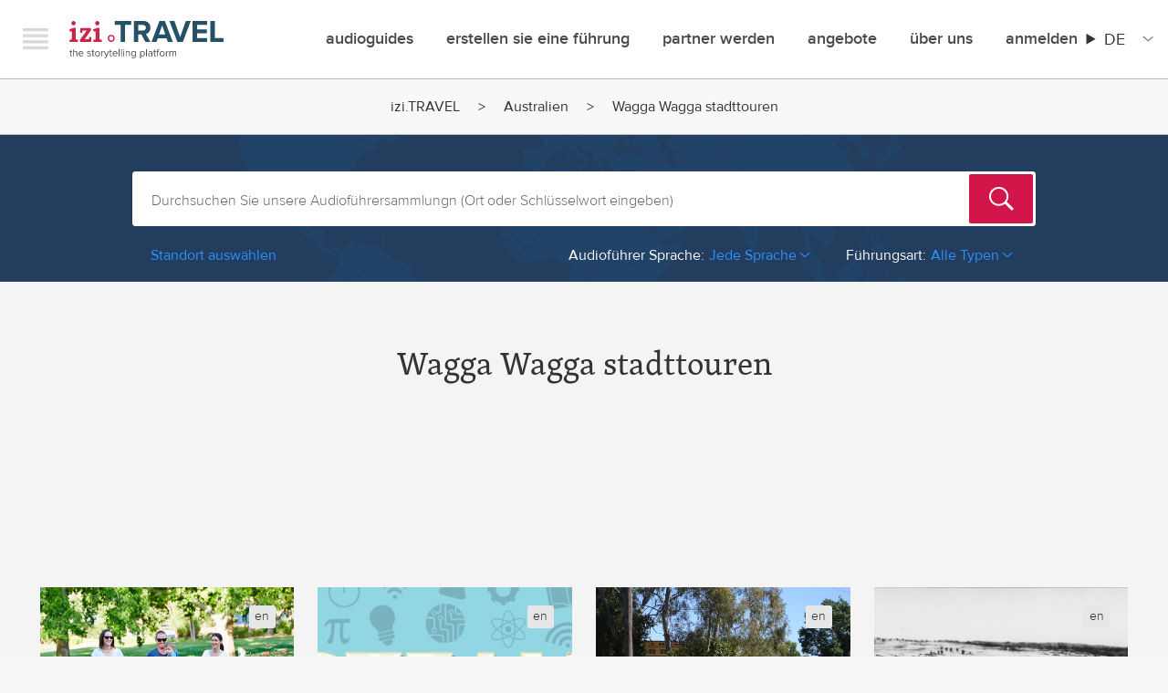

--- FILE ---
content_type: text/html; charset=utf-8
request_url: https://izi.travel/de/australien/stadtfuehrer-in-wagga-wagga
body_size: 636999
content:
<!DOCTYPE html>
<html lang="de" dir="ltr" prefix="content: http://purl.org/rss/1.0/modules/content/  dc: http://purl.org/dc/terms/  foaf: http://xmlns.com/foaf/0.1/  og: http://ogp.me/ns#  rdfs: http://www.w3.org/2000/01/rdf-schema#  schema: http://schema.org/  sioc: http://rdfs.org/sioc/ns#  sioct: http://rdfs.org/sioc/types#  skos: http://www.w3.org/2004/02/skos/core#  xsd: http://www.w3.org/2001/XMLSchema# ">
  <head>
    <meta charset="utf-8" />
<script async src="https://www.googletagmanager.com/gtag/js?id=G-NV9EJKJYL1"></script>
<script>window.dataLayer = window.dataLayer || [];function gtag(){dataLayer.push(arguments)};gtag("js", new Date());gtag("set", "developer_id.dMDhkMT", true);gtag("config", "G-NV9EJKJYL1", {"groups":"default","page_placeholder":"PLACEHOLDER_page_location"});</script>
<meta property="og:title" name="og:title" content="Wagga Wagga stadttouren" />
<meta property="description" name="description" content="Reisen Sie auf eine ganz andere Art nach Wagga Wagga. Alle Audioführungen &amp; Stadtbesichtigungen auf Ihrem Smartphone. Holen Sie sich d" />
<style>/* @see https://github.com/aFarkas/lazysizes#broken-image-symbol */.js img.lazyload:not([src]) { visibility: hidden; }/* @see https://github.com/aFarkas/lazysizes#automatically-setting-the-sizes-attribute */.js img.lazyloaded[data-sizes=auto] { display: block; width: 100%; }</style>
<link rel="canonical" href="https://www.izi.travel/de/australien/stadtfuehrer-in-wagga-wagga" />
<meta name="Generator" content="Drupal 10 (https://www.drupal.org); Commerce 2" />
<meta name="MobileOptimized" content="width" />
<meta name="HandheldFriendly" content="true" />
<meta name="viewport" content="width=device-width, initial-scale=1.0" />
<link rel="sitemap" type="application/xml" hreflang="en" href="/en/sitemap.xml?nocache=1769360867" />
<link rel="sitemap" type="application/xml" hreflang="de" href="/de/sitemap.xml?nocache=1769360867" />
<link rel="sitemap" type="application/xml" hreflang="es" href="/es/sitemap.xml?nocache=1769360867" />
<link rel="sitemap" type="application/xml" hreflang="fr" href="/fr/sitemap.xml?nocache=1769360867" />
<link rel="sitemap" type="application/xml" hreflang="it" href="/it/sitemap.xml?nocache=1769360867" />
<link rel="sitemap" type="application/xml" hreflang="nl" href="/nl/sitemap.xml?nocache=1769360867" />
<link rel="sitemap" type="application/xml" hreflang="pt-br" href="/pt/sitemap.xml?nocache=1769360867" />
<link rel="sitemap" type="application/xml" hreflang="ro" href="/ro/sitemap.xml?nocache=1769360867" />
<link rel="sitemap" type="application/xml" hreflang="ru" href="/ru/sitemap.xml?nocache=1769360867" />
<link rel="sitemap" type="application/xml" hreflang="sv" href="/sv/sitemap.xml?nocache=1769360867" />
<link rel="sitemap" type="application/xml" hreflang="zh-hans" href="/zh/sitemap.xml?nocache=1769360867" />
<link rel="canonical" href="https://www.izi.travel/en/australia/city-guides-in-wagga-wagga?nocache=1769360867" />
<link rel="alternate" hreflang="en" href="https://www.izi.travel/en/australia/city-guides-in-wagga-wagga?nocache=1769360867" />
<link rel="alternate" hreflang="de" href="https://www.izi.travel/de/australien/stadtfuehrer-in-wagga-wagga?nocache=1769360867" />
<link rel="alternate" hreflang="es" href="https://www.izi.travel/es/australia/guias-de-ciudad-en-wagga-wagga?nocache=1769360867" />
<link rel="alternate" hreflang="fr" href="https://www.izi.travel/fr/australie/guides-de-villes-en-wagga-wagga?nocache=1769360867" />
<link rel="alternate" hreflang="it" href="https://www.izi.travel/it/australia/guide-di-citta-in-wagga-wagga?nocache=1769360867" />
<link rel="alternate" hreflang="nl" href="https://www.izi.travel/nl/australie/rondleidingen-in-wagga-wagga?nocache=1769360867" />
<link rel="alternate" hreflang="pt-br" href="https://www.izi.travel/pt/australia/guias-de-cidades-em-wagga-wagga?nocache=1769360867" />
<link rel="alternate" hreflang="ro" href="https://www.izi.travel/ro/australia/ghiduri-ale-orasului-wagga-wagga?nocache=1769360867" />
<link rel="alternate" hreflang="ru" href="https://www.izi.travel/ru/avstraliya/putevoditeli-po-uogga-uogga?nocache=1769360867" />
<link rel="alternate" hreflang="sv" href="https://www.izi.travel/sv/australien/stadsguider-i-wagga-wagga?nocache=1769360867" />
<link rel="alternate" hreflang="zh-hans" href="https://www.izi.travel/zh/aodaliya/cheng-shi-dao-lan-wojiawojia?nocache=1769360867" />
<link rel="icon" href="/themes/custom/izi_travel/favicon.ico?nocache=1769360867" type="image/vnd.microsoft.icon" />
<script>window.a2a_config=window.a2a_config||{};a2a_config.callbacks=[];a2a_config.overlays=[];a2a_config.templates={};</script>

    <title>Wagga Wagga stadttouren | IZI Travel</title>
    <link rel="stylesheet" media="all" href="/sites/default/files/css/css_xlWGrqcpTD8gFS7bF_bsWYIOqDLPgW6hqHjBeNdiPcI.css?delta=0&amp;language=de&amp;theme=izi_travel&amp;include=eJxVzUsKhEAMRdENBbOk5lkVJVAfSEJDXL0igjg7cAcXtcbESMaDZbM5gvTQXxj-0vjl0qHjTsWkavBL8vSQzitcqDS458dd3LGLU5kmPKZ1ND2ErqeHbslNV4PlCf1kOHA" />
<link rel="stylesheet" media="all" href="/sites/default/files/css/css_ZekL_TMzipeTUWED75_qieJPvLenBGsPMWZHPZuVzBU.css?delta=1&amp;language=de&amp;theme=izi_travel&amp;include=eJxVzUsKhEAMRdENBbOk5lkVJVAfSEJDXL0igjg7cAcXtcbESMaDZbM5gvTQXxj-0vjl0qHjTsWkavBL8vSQzitcqDS458dd3LGLU5kmPKZ1ND2ErqeHbslNV4PlCf1kOHA" />
<link rel="stylesheet" media="all" href="https://ajax.googleapis.com/ajax/libs/jqueryui/1.11.4/themes/smoothness/jquery-ui.css" />
<link rel="stylesheet" media="all" href="/sites/default/files/css/css_9vq82-0doS8afM-JvOFpl_iz-ru55SGFe20CKNvFvAM.css?delta=3&amp;language=de&amp;theme=izi_travel&amp;include=eJxVzUsKhEAMRdENBbOk5lkVJVAfSEJDXL0igjg7cAcXtcbESMaDZbM5gvTQXxj-0vjl0qHjTsWkavBL8vSQzitcqDS458dd3LGLU5kmPKZ1ND2ErqeHbslNV4PlCf1kOHA" />

    <script src="/core/assets/vendor/modernizr/modernizr.min.js?v=3.11.7"></script>

  </head>
  <body class="path-city">
        <a href="#main-content" class="visually-hidden focusable skip-link">
      Direkt zum Inhalt
    </a>
    
      <div class="dialog-off-canvas-main-canvas" data-off-canvas-main-canvas>
    

<div id="page-wrapper"  class="layout-container">
	  <div class="wrapper">
    <div class="navigation__offscreen">
      <div class="navigation__brand">
        <button class="navigation__close js-menu-toggle">Menü</button>
        <a class="navigation__logo" href="/de">izi.TRAVEL</a>
      </div>
      <ul class="left-menu left-menu-list--default left-menu-default">
          <div class="region region-secondary-menu">
    <nav role="navigation" aria-labelledby="block-izimenudefault-menu" id="block-izimenudefault" class="block block-menu navigation menu--menu-izi-menu-default">
            
  <h2 class="visually-hidden" id="block-izimenudefault-menu">IZI Menu Default</h2>
  

        
        <ul class="menu">
                  <li class="left-menu-list-item">
        <a href="/de/search" class="left-menu-list-item--title" data-drupal-link-system-path="search">Audioguides</a>
              </li>
                <li class="left-menu-list-item">
        <a href="/de/app" data-drupal-link-system-path="node/74">Die App herunterladen</a>
              </li>
                <li class="left-menu-list-item">
        <a href="#how-it-works" id="welcome-video-link" class="welcome-hiw-button" data-videoid="111726701" data-role="lightboxVideoPlay">Wie es funktioniert</a>
              </li>
                <li class="left-menu-list-item">
        <a href="/de/offers" data-drupal-link-system-path="node/34737">Angebote</a>
              </li>
                <li class="left-menu-list-item">
        <a href="/de/user/login" data-drupal-link-system-path="user/login">Anmelden</a>
              </li>
                <li class="left-menu-list-item">
        <a href="/de/cart" data-drupal-link-system-path="cart">Warenkorb</a>
              </li>
                <li class="left-menu-list-item">
        <a href="/de/create" class="left-menu-list-item--title left-menu-list-item--first" data-drupal-link-system-path="node/34733">Erstellen sie eine führung</a>
              </li>
                <li class="left-menu-list-item">
        <a href="https://cms.izi.travel/users/sign_in?locale=de" data-role="external_link">Einloggen</a>
              </li>
                <li class="left-menu-list-item">
        <a href="/de/help/production/video-lessons" data-drupal-link-system-path="node/3178">Tutorials</a>
              </li>
                <li class="left-menu-list-item">
        <a href="/de/faq" data-drupal-link-system-path="node/28">FAQ</a>
              </li>
                <li class="left-menu-list-item">
        <a href="/de/help/production/cms-for-museums" data-drupal-link-system-path="node/3174">Hilfe</a>
              </li>
                <li class="left-menu-list-item">
        <a href="/de/ueber-uns" class="left-menu-list-item--title left-menu-list-item--first" data-drupal-link-system-path="node/34738">Über uns</a>
              </li>
                <li class="left-menu-list-item">
        <a href="/de/blog" data-drupal-link-system-path="blog">Blog</a>
              </li>
                <li class="left-menu-list-item">
        <a href="/de/ueber-uns#contacts">Kontakt</a>
              </li>
                <li class="left-menu-list-item">
        <a href="/de/partners" data-drupal-link-system-path="node/34739">Partner</a>
              </li>
      </ul>
    


  </nav>

  </div>

      </ul>
      <ul class="profilelinks">
        <li class="profilelinks__item profilelinks__item--twitter">
          <a href="https://twitter.com/IZItravel" class="profilelinks__link left-menu-list-item-link--twitter" id="leftMenuTwitter" target="_blank" title="Twitter">Twitter</a>
        </li>
        <li class="profilelinks__item profilelinks__item--facebook">
          <a href="https://www.facebook.com/IZITravel" class="profilelinks__link left-menu-list-item-link--facebook" id="leftMenuFacebook" target="_blank" title="Facebook">Facebook</a>
        </li>
        <li class="profilelinks__item profilelinks__item--instagram">
          <a href="https://instagram.com/izi.travel" class="profilelinks__link left-menu-list-item-link--instagram" id="leftMenuInstagram" target="_blank" title="Instagram">Instagram</a>
        </li>
      </ul>
    </div>
    <div class="navigation navigation--top">
      <div class="navigation__container">
        <div class="navigation__brand">
          <button class="navigation__hamburger js-menu-toggle">Menu</button>
          <a class="navigation__logo" href="/de">izi.TRAVEL</a>
        </div>
            <div class="region region-primary-menu">
    <nav role="navigation" aria-labelledby="block-izi-travel-mainmenu-menu" id="block-izi-travel-mainmenu" class="block block-menu navigation menu--main">
            
  <h2 class="visually-hidden" id="block-izi-travel-mainmenu-menu">Main menu</h2>
  

        
        <ul class="menu">
                  <li class="navigation__item">
        <a href="/de/search" data-drupal-link-system-path="search">Audioguides</a>
              </li>
                <li class="navigation__item">
        <a href="/de/create" data-drupal-link-system-path="node/34733">erstellen sie eine führung</a>
              </li>
                <li class="navigation__item">
        <a href="/de/partner-with-izi-travel" data-drupal-link-system-path="node/49700">Partner werden</a>
              </li>
                <li class="navigation__item">
        <a href="/de/offers" data-drupal-link-system-path="node/34737">angebote</a>
              </li>
                <li class="navigation__item">
        <a href="/de/ueber-uns" data-drupal-link-system-path="node/34738">Über uns</a>
              </li>
                <li class="navigation__item navigation__item--expanded">
        <a href="/de/user/login" data-drupal-link-system-path="user/login">Anmelden</a>
                            <ul class="menu">
                    <li class="navigation__item">
        <a href="/de/user/login" data-drupal-link-system-path="user/login">Benutzeranmeldung</a>
              </li>
                <li class="navigation__item">
        <a href="https://cms.izi.travel/users/sign_in?locale=en" data-role="external_link">Einloggen</a>
              </li>
                <li class="navigation__item">
        <a href="/de/partner/login" data-drupal-link-system-path="partner/login">Partner-Anmeldung</a>
              </li>
      </ul>
    
              </li>
      </ul>
    


  </nav>
<div id="block-languageswitchercontent" class="block block-language-switcher-enhanced block-language-switcher-enhanced-blocklanguage-content">
  
    
      <div class="izi-langselect">
  <details class="izi-langselect__details" aria-label="Site Language">
    <summary><span class="izi-langselect__code">de</span></summary>
    <ul class="izi-langselect__list">
              <li>
          <a href="/en/australia/city-guides-in-wagga-wagga" class="dropdown-item" hreflang="en">English</a>
        </li>
              <li>
          <a href="/es/australia/guias-de-ciudad-en-wagga-wagga" class="dropdown-item" hreflang="es">Español</a>
        </li>
              <li>
          <a href="/fr/australie/guides-de-villes-en-wagga-wagga" class="dropdown-item" hreflang="fr">Français</a>
        </li>
              <li>
          <a href="/it/australia/guide-di-citta-in-wagga-wagga" class="dropdown-item" hreflang="it">Italiano</a>
        </li>
              <li>
          <a href="/nl/australie/rondleidingen-in-wagga-wagga" class="dropdown-item" hreflang="nl">Nederlands</a>
        </li>
              <li>
          <a href="/pt/australia/guias-de-cidades-em-wagga-wagga" class="dropdown-item" hreflang="pt-br">Português</a>
        </li>
              <li>
          <a href="/ro/australia/ghiduri-ale-orasului-wagga-wagga" class="dropdown-item" hreflang="ro">Română</a>
        </li>
              <li>
          <a href="/ru/avstraliya/putevoditeli-po-uogga-uogga" class="dropdown-item" hreflang="ru">Русский</a>
        </li>
              <li>
          <a href="/sv/australien/stadsguider-i-wagga-wagga" class="dropdown-item" hreflang="sv">Svenska</a>
        </li>
              <li>
          <a href="/zh/aodaliya/cheng-shi-dao-lan-wojiawojia" class="dropdown-item" hreflang="zh-hans">中文</a>
        </li>
          </ul>
  </details>
</div>

  </div>

  </div>

      </div>
    </div>
  </div>

  <header role="banner">
      <div class="region region-header">
    

  </div>

  </header>

    <div class="region region-breadcrumb">
    <div id="block-breadcrumbs-3" class="block block-system block-system-breadcrumb-block">
  
    
        <nav class="breadcrumb breadcrumbs" role="navigation" aria-labelledby="system-breadcrumb">
    <h2 id="system-breadcrumb" class="visually-hidden">Breadcrumb</h2>
    <ol>
          <li class="breadcrumbs__item">
                  <a href="/de" class="breadcrumbs__link">izi.TRAVEL</a>
              </li>
          <li class="breadcrumbs__item">
                  <a href="/de/reisefuehrer-in-australien" class="breadcrumbs__link">Australien</a>
              </li>
          <li class="breadcrumbs__item">
                  Wagga Wagga stadttouren
              </li>
        </ol>
  </nav>

  </div>

  </div>


  

  

  <main role="main" id="main">
    <a id="main-content" tabindex="-1"></a>
    <div class="layout-content">
        <div class="region region-content">
    <div id="block-izi-travel-content" class="block block-system block-system-main-block">
  
    
      
<div class="search-block">
  <div class="search-bg">
    <div class="row">
      <div class="block-padding">
        <div class="columns small-12">
          <div class="support-partials hide">
            <li class="hide all_results ui-menu-item" data-role="all_results">
              Alle Suchergebnisse anzeigen
            </li>
            <div class="hide" data-role="all-guides-text">
              Alle Audioguides
            </div>
          </div>
          <div class="search-form idle" data-role="search-form">

            <form class="izi-search-form" data-drupal-selector="izi-search-search" action="/de/australien/stadtfuehrer-in-wagga-wagga" method="post" id="izi-search-search" accept-charset="UTF-8">
  <div><div class="js-form-item form-item js-form-type-textfield form-type-textfield js-form-item-inputs-fulltext form-item-inputs-fulltext form-no-label">
        <input class="izi-search-input form-text required" placeholder="Durchsuchen Sie unsere Audioführersammlungn (Ort oder Schlüsselwort eingeben)" data-drupal-selector="edit-inputs-fulltext" type="text" id="edit-inputs-fulltext" name="inputs[fulltext]" value="" size="60" maxlength="128" required="required" aria-required="true" />

        </div>
<input tabindex="-1" data-drupal-selector="edit-inputs-submit" type="submit" id="edit-inputs-submit" name="op" value="Suche" class="button js-form-submit form-submit" />
<div class="suggestions-wrapper js-form-wrapper form-wrapper" data-drupal-selector="edit-inputs-suggestions" id="edit-inputs-suggestions"></div>
</div><input data-drupal-selector="form-6c35wtvlutwfcbhofwxmljil6nowqairk7emxc2hftu" type="hidden" name="form_build_id" value="form-6C35wTVLuTwfcbHOFwxMlJIL6nowqAiRk7eMxc2hfTU" />
<input data-drupal-selector="edit-izi-search-search" type="hidden" name="form_id" value="izi_search_search" />

</form>


          </div>
          <div class="browse-container">
                          <div class="search-filters clearfix" data-role="search-filters">
                <div class="pull-left">
                  <div class="show_filters ml20" data-role="show_filters" data-text-toggle="Filter anzeigen">
                    Standort auswählen
                  </div>
                </div>
                <div class="choose-location-descr" data-role="choose-location-descr">
                  oder wählen Sie unten einen Ort
                </div>
                <div class="pull-right mr20 base-filters">
                                      <div class="base-filters-item base-filters-language">
                      <div class="value r-arr-down" data-role="filter-dropdown base-filter-language">
                        <span class="filter-label">Audioführer Sprache:</span><span class="text">Jede Sprache</span>
                        <div class="select">
                                                      <a href="/de/australien/stadtfuehrer-in-wagga-wagga">Jede Sprache</a>
                                                      <a href="/de/australien/stadtfuehrer-in-wagga-wagga/all/en">English</a>
                                                  </div>
                      </div>
                    </div>
                                    <div class="base-filters-item base-filters-type">
                    <div class="value r-arr-down" data-role="filter-dropdown base-filter-type" data-value="default">
                      <span class="filter-label">Führungsart:</span><span class="text">Alle Typen</span>
                      <div class="select">
                                                  <a href="/de/australien/stadtfuehrer-in-wagga-wagga">Alle Typen</a>
                                                  <a href="/de/australien/spaziergange-in-wagga-wagga">Rundfahrten</a>
                                                  <a href="/de/australien/museumsbesichtigungen-in-wagga-wagga">Museen</a>
                                                  <a href="/de/australien/quests-in-wagga-wagga">Quests</a>
                                              </div>
                    </div>
                  </div>
                </div>
              </div>
            
            <div data-role="fr-wrp" style="height:0px;overflow:hidden;zoom:1;">
              <div class="fotorama-countries-cities-container">
                                  <div class="menu-slider-one"><div class="slide"><div class="item-list"><ul class="browse-column"><li><a href="/de/reisefuehrer-in-afghanistan" data-country="af">Afghanistan</a></li><li><a href="/de/reisefuehrer-in-albanien" data-country="al">Albanien</a></li><li><a href="/de/reisefuehrer-in-algerien" data-country="dz">Algerien</a></li><li><a href="/de/reisefuehrer-in-andorra" data-country="ad">Andorra</a></li><li><a href="/de/reisefuehrer-in-argentinien" data-country="ar">Argentinien</a></li><li><a href="/de/reisefuehrer-in-armenien" data-country="am">Armenien</a></li><li><a href="/de/reisefuehrer-in-aruba" data-country="aw">Aruba</a></li><li><a href="/de/reisefuehrer-in-aserbaidschan" data-country="az">Aserbaidschan</a></li><li><a href="/de/reisefuehrer-in-australien" data-country="au">Australien</a></li></ul></div><div class="item-list"><ul class="browse-column"><li><a href="/de/reisefuehrer-in-bahrain" data-country="bh">Bahrain</a></li><li><a href="/de/reisefuehrer-in-belarus" data-country="by">Belarus</a></li><li><a href="/de/reisefuehrer-in-belgien" data-country="be">Belgien</a></li><li><a href="/de/reisefuehrer-in-bolivien" data-country="bo">Bolivien</a></li><li><a href="/de/reisefuehrer-in-bosnien-und-herzegowina" data-country="ba">Bosnien und Herzegowina</a></li><li><a href="/de/reisefuehrer-in-brasilien" data-country="br">Brasilien</a></li><li><a href="/de/reisefuehrer-in-brunei-darussalam" data-country="bn">Brunei Darussalam</a></li><li><a href="/de/reisefuehrer-in-bulgarien" data-country="bg">Bulgarien</a></li><li><a href="/de/reisefuehrer-in-burkina-faso" data-country="bf">Burkina Faso</a></li></ul></div><div class="item-list"><ul class="browse-column"><li><a href="/de/reisefuehrer-in-chile" data-country="cl">Chile</a></li><li><a href="/de/reisefuehrer-in-china" data-country="cn">China</a></li><li><a href="/de/reisefuehrer-in-costa-rica" data-country="cr">Costa Rica</a></li><li><a href="/de/reisefuehrer-in-demokratische-volksrepublik-korea" data-country="kp">Demokratische Volksrepublik Korea</a></li><li><a href="/de/reisefuehrer-in-deutschland" data-country="de">Deutschland</a></li><li><a href="/de/reisefuehrer-in-dominikanische-republik" data-country="do">Dominikanische Republik</a></li><li><a href="/de/reisefuehrer-in-danemark" data-country="dk">Dänemark</a></li><li><a href="/de/reisefuehrer-in-ecuador" data-country="ec">Ecuador</a></li><li><a href="/de/reisefuehrer-in-elfenbeinkuste" data-country="ci">Elfenbeinküste</a></li></ul></div><div class="item-list"><ul class="browse-column"><li><a href="/de/reisefuehrer-in-eritrea" data-country="er">Eritrea</a></li><li><a href="/de/reisefuehrer-in-estland" data-country="ee">Estland</a></li><li><a href="/de/reisefuehrer-in-finnland" data-country="fi">Finnland</a></li><li><a href="/de/reisefuehrer-in-frankreich" data-country="fr">Frankreich</a></li><li><a href="/de/reisefuehrer-in-franzosisch-guayana" data-country="gf">Französisch-Guayana</a></li><li><a href="/de/reisefuehrer-in-franzosisch-polynesien" data-country="pf">Französisch-Polynesien</a></li><li><a href="/de/reisefuehrer-in-georgien" data-country="ge">Georgien</a></li><li><a href="/de/reisefuehrer-in-gibraltar" data-country="gi">Gibraltar</a></li><li><a href="/de/reisefuehrer-in-griechenland" data-country="gr">Griechenland</a></li></ul></div></div>
<div class="slide"><div class="item-list"><ul class="browse-column"><li><a href="/de/reisefuehrer-in-guadeloupe" data-country="gp">Guadeloupe</a></li><li><a href="/de/reisefuehrer-in-guatemala" data-country="gt">Guatemala</a></li><li><a href="/de/reisefuehrer-in-guinea-bissau" data-country="gw">Guinea-Bissau</a></li><li><a href="/de/reisefuehrer-in-hongkong" data-country="hk">Hongkong</a></li><li><a href="/de/reisefuehrer-in-indien" data-country="in">Indien</a></li><li><a href="/de/reisefuehrer-in-indonesien" data-country="id">Indonesien</a></li><li><a href="/de/reisefuehrer-in-irak" data-country="iq">Irak</a></li><li><a href="/de/reisefuehrer-in-iran" data-country="ir">Iran</a></li><li><a href="/de/reisefuehrer-in-irland" data-country="ie">Irland</a></li></ul></div><div class="item-list"><ul class="browse-column"><li><a href="/de/reisefuehrer-in-island" data-country="is">Island</a></li><li><a href="/de/reisefuehrer-in-israel" data-country="il">Israel</a></li><li><a href="/de/reisefuehrer-in-italien" data-country="it">Italien</a></li><li><a href="/de/reisefuehrer-in-jamaika" data-country="jm">Jamaika</a></li><li><a href="/de/reisefuehrer-in-japan" data-country="jp">Japan</a></li><li><a href="/de/reisefuehrer-in-jemen" data-country="ye">Jemen</a></li><li><a href="/de/reisefuehrer-in-jordanien" data-country="jo">Jordanien</a></li><li><a href="/de/reisefuehrer-in-kambodscha" data-country="kh">Kambodscha</a></li><li><a href="/de/reisefuehrer-in-kamerun" data-country="cm">Kamerun</a></li></ul></div><div class="item-list"><ul class="browse-column"><li><a href="/de/reisefuehrer-in-kanada" data-country="ca">Kanada</a></li><li><a href="/de/reisefuehrer-in-karibische-niederlande" data-country="bq">Karibische Niederlande</a></li><li><a href="/de/reisefuehrer-in-kasachstan" data-country="kz">Kasachstan</a></li><li><a href="/de/reisefuehrer-in-katar" data-country="qa">Katar</a></li><li><a href="/de/reisefuehrer-in-kenia" data-country="ke">Kenia</a></li><li><a href="/de/reisefuehrer-in-kirgisistan" data-country="kg">Kirgisistan</a></li><li><a href="/de/reisefuehrer-in-kolumbien" data-country="co">Kolumbien</a></li><li><a href="/de/reisefuehrer-in-kongo-republik" data-country="cg">Kongo [Republik]</a></li><li><a href="/de/reisefuehrer-in-kroatien" data-country="hr">Kroatien</a></li></ul></div><div class="item-list"><ul class="browse-column"><li><a href="/de/country/05218306-7b66-4c55-8af6-6c47a0e77d73" data-country="cu">Kuba</a></li><li><a href="/de/reisefuehrer-in-laos" data-country="la">Laos</a></li><li><a href="/de/reisefuehrer-in-lettland" data-country="lv">Lettland</a></li><li><a href="/de/reisefuehrer-in-libyen" data-country="ly">Libyen</a></li><li><a href="/de/reisefuehrer-in-liechtenstein" data-country="li">Liechtenstein</a></li><li><a href="/de/reisefuehrer-in-litauen" data-country="lt">Litauen</a></li><li><a href="/de/reisefuehrer-in-luxemburg" data-country="lu">Luxemburg</a></li><li><a href="/de/reisefuehrer-in-madagaskar" data-country="mg">Madagaskar</a></li><li><a href="/de/reisefuehrer-in-malaysia" data-country="my">Malaysia</a></li></ul></div></div>
<div class="slide"><div class="item-list"><ul class="browse-column"><li><a href="/de/reisefuehrer-in-malediven" data-country="mv">Malediven</a></li><li><a href="/de/reisefuehrer-in-malta" data-country="mt">Malta</a></li><li><a href="/de/reisefuehrer-in-marokko" data-country="ma">Marokko</a></li><li><a href="/de/reisefuehrer-in-martinique" data-country="mq">Martinique</a></li><li><a href="/de/reisefuehrer-in-mauritius" data-country="mu">Mauritius</a></li><li><a href="/de/reisefuehrer-in-mayotte" data-country="yt">Mayotte</a></li><li><a href="/de/reisefuehrer-in-mexiko" data-country="mx">Mexiko</a></li><li><a href="/de/reisefuehrer-in-monaco" data-country="mc">Monaco</a></li><li><a href="/de/reisefuehrer-in-mongolei" data-country="mn">Mongolei</a></li></ul></div><div class="item-list"><ul class="browse-column"><li><a href="/de/reisefuehrer-in-montenegro" data-country="me">Montenegro</a></li><li><a href="/de/reisefuehrer-in-mosambik" data-country="mz">Mosambik</a></li><li><a href="/de/reisefuehrer-in-nepal" data-country="np">Nepal</a></li><li><a href="/de/reisefuehrer-in-neukaledonien" data-country="nc">Neukaledonien</a></li><li><a href="/de/reisefuehrer-in-neuseeland" data-country="nz">Neuseeland</a></li><li><a href="/de/reisefuehrer-in-nicaragua" data-country="ni">Nicaragua</a></li><li><a href="/de/reisefuehrer-in-niederlande" data-country="nl">Niederlande</a></li><li><a href="/de/reisefuehrer-in-niger" data-country="ne">Niger</a></li><li><a href="/de/reisefuehrer-in-nigeria" data-country="ng">Nigeria</a></li></ul></div><div class="item-list"><ul class="browse-column"><li><a href="/de/reisefuehrer-in-nordmazedonien" data-country="mk">Nordmazedonien</a></li><li><a href="/de/reisefuehrer-in-norwegen" data-country="no">Norwegen</a></li><li><a href="/de/reisefuehrer-in-oman" data-country="om">Oman</a></li><li><a href="/de/reisefuehrer-in-pakistan" data-country="pk">Pakistan</a></li><li><a href="/de/reisefuehrer-in-panama" data-country="pa">Panama</a></li><li><a href="/de/reisefuehrer-in-paraguay" data-country="py">Paraguay</a></li><li><a href="/de/reisefuehrer-in-peru" data-country="pe">Peru</a></li><li><a href="/de/reisefuehrer-in-philippinen" data-country="ph">Philippinen</a></li><li><a href="/de/reisefuehrer-in-polen" data-country="pl">Polen</a></li></ul></div><div class="item-list"><ul class="browse-column"><li><a href="/de/reisefuehrer-in-portugal" data-country="pt">Portugal</a></li><li><a href="/de/reisefuehrer-in-republik-korea" data-country="kr">Republik Korea</a></li><li><a href="/de/reisefuehrer-in-republik-moldau" data-country="md">Republik Moldau</a></li><li><a href="/de/reisefuehrer-in-ruanda" data-country="rw">Ruanda</a></li><li><a href="/de/reisefuehrer-in-rumanien" data-country="ro">Rumänien</a></li><li><a href="/de/reisefuehrer-in-russische-foderation" data-country="ru">Russische Föderation</a></li><li><a href="/de/reisefuehrer-in-reunion" data-country="re">Réunion</a></li><li><a href="/de/reisefuehrer-in-samoa" data-country="ws">Samoa</a></li><li><a href="/de/reisefuehrer-in-san-marino" data-country="sm">San Marino</a></li></ul></div></div>
<div class="slide"><div class="item-list"><ul class="browse-column"><li><a href="/de/reisefuehrer-in-saudi-arabien" data-country="sa">Saudi-Arabien</a></li><li><a href="/de/reisefuehrer-in-schweden" data-country="se">Schweden</a></li><li><a href="/de/reisefuehrer-in-schweiz" data-country="ch">Schweiz</a></li><li><a href="/de/reisefuehrer-in-senegal" data-country="sn">Senegal</a></li><li><a href="/de/reisefuehrer-in-serbien" data-country="rs">Serbien</a></li><li><a href="/de/reisefuehrer-in-simbabwe" data-country="zw">Simbabwe</a></li><li><a href="/de/reisefuehrer-in-singapur" data-country="sg">Singapur</a></li><li><a href="/de/reisefuehrer-in-sint-maarten" data-country="sx">Sint Maarten</a></li><li><a href="/de/reisefuehrer-in-slowakei" data-country="sk">Slowakei</a></li></ul></div><div class="item-list"><ul class="browse-column"><li><a href="/de/reisefuehrer-in-slowenien" data-country="si">Slowenien</a></li><li><a href="/de/reisefuehrer-in-spanien" data-country="es">Spanien</a></li><li><a href="/de/reisefuehrer-in-sri-lanka" data-country="lk">Sri Lanka</a></li><li><a href="/de/reisefuehrer-in-st-martin" data-country="mf">St. Martin</a></li><li><a href="/de/reisefuehrer-in-sudan" data-country="sd">Sudan</a></li><li><a href="/de/reisefuehrer-in-suriname" data-country="sr">Suriname</a></li><li><a href="/de/reisefuehrer-in-syrien" data-country="sy">Syrien</a></li><li><a href="/de/reisefuehrer-in-sudafrika" data-country="za">Südafrika</a></li><li><a href="/de/reisefuehrer-in-tadschikistan" data-country="tj">Tadschikistan</a></li></ul></div><div class="item-list"><ul class="browse-column"><li><a href="/de/country/0144b141-3c91-4cfc-9c26-9ce6666de47e" data-country="tw">Taiwan</a></li><li><a href="/de/reisefuehrer-in-tansania" data-country="tz">Tansania</a></li><li><a href="/de/reisefuehrer-in-thailand" data-country="th">Thailand</a></li><li><a href="/de/reisefuehrer-in-tschechische-republik" data-country="cz">Tschechische Republik</a></li><li><a href="/de/reisefuehrer-in-tunesien" data-country="tn">Tunesien</a></li><li><a href="/de/reisefuehrer-in-turkmenistan" data-country="tm">Turkmenistan</a></li><li><a href="/de/reisefuehrer-in-turkei" data-country="tr">Türkei</a></li><li><a href="/de/reisefuehrer-in-uganda" data-country="ug">Uganda</a></li><li><a href="/de/reisefuehrer-in-ukraine" data-country="ua">Ukraine</a></li></ul></div><div class="item-list"><ul class="browse-column"><li><a href="/de/reisefuehrer-in-ungarn" data-country="hu">Ungarn</a></li><li><a href="/de/reisefuehrer-in-uruguay" data-country="uy">Uruguay</a></li><li><a href="/de/reisefuehrer-in-usbekistan" data-country="uz">Usbekistan</a></li><li><a href="/de/country/05f2393f-d674-49a2-8f3a-e9130379294f" data-country="va">Vatikanstadt</a></li><li><a href="/de/reisefuehrer-in-venezuela" data-country="ve">Venezuela</a></li><li><a href="/de/reisefuehrer-in-vereinigte-arabische-emirate" data-country="ae">Vereinigte Arabische Emirate</a></li><li><a href="/de/reisefuehrer-in-vereinigte-staaten" data-country="us">Vereinigte Staaten</a></li><li><a href="/de/reisefuehrer-in-vereinigtes-konigreich" data-country="gb">Vereinigtes Königreich</a></li><li><a href="/de/reisefuehrer-in-vietnam" data-country="vn">Vietnam</a></li></ul></div></div>
<div class="slide"><div class="item-list"><ul class="browse-column"><li><a href="/de/reisefuehrer-in-zentralafrikanische-republik" data-country="cf">Zentralafrikanische Republik</a></li><li><a href="/de/reisefuehrer-in-zypern" data-country="cy">Zypern</a></li></ul></div><div class="item-list"><ul class="browse-column"><li><a href="/de/reisefuehrer-in-agypten" data-country="eg">Ägypten</a></li><li><a href="/de/reisefuehrer-in-athiopien" data-country="et">Äthiopien</a></li></ul></div><div class="item-list"><ul class="browse-column"><li><a href="/de/country/03477bcf-ce04-496e-ad3b-03cc2c6ff73f" data-country="at">Österreich</a></li></ul></div></div>
</div>

                                  <div class="menu-slider-two"><a class="all_countries" href="#">Alle Länder</a><div class="fotorama-cities-container"></div></div>

                              </div>
            </div>
            <div class="browse-cities-per-country-hidden" style="display: none;">
                              <div class="browse-cities-by-country" data-country="es"><div class="slide"><div class="item-list"><ul class="browse-column"><li><a href="/de/reisefuehrer-in-spanien">Spanien: Alle Audioguides</a></li><li><a href="/de/spanien/stadtfuehrer-in-a-coruna">A Coruña</a></li><li><a href="/de/spanien/stadtfuehrer-in-abadino">Abadiño</a></li><li><a href="/de/spanien/stadtfuehrer-in-agolada">Agolada</a></li><li><a href="/de/spanien/stadtfuehrer-in-aguilar-de-campoo">Aguilar de Campoo</a></li><li><a href="/de/spanien/stadtfuehrer-in-aiguafreda">Aiguafreda</a></li><li><a href="/de/spanien/stadtfuehrer-in-alaior">Alaior</a></li><li><a href="/de/spanien/stadtfuehrer-in-albacete">Albacete</a></li><li><a href="/de/spanien/stadtfuehrer-in-albatera">Albatera</a></li></ul></div><div class="item-list"><ul class="browse-column"><li><a href="/de/spanien/stadtfuehrer-in-albocasser">Albocàsser</a></li><li><a href="/de/spanien/stadtfuehrer-in-alcoy">Alcoy</a></li><li><a href="/de/spanien/stadtfuehrer-in-aldea-del-fresno">Aldea del Fresno</a></li><li><a href="/de/spanien/stadtfuehrer-in-alicante">Alicante</a></li><li><a href="/de/spanien/stadtfuehrer-in-allariz">Allariz</a></li><li><a href="/de/spanien/stadtfuehrer-in-almonte">Almonte</a></li><li><a href="/de/spanien/stadtfuehrer-in-almoradi">Almoradí</a></li><li><a href="/de/spanien/stadtfuehrer-in-almorox">Almorox</a></li><li><a href="/de/spanien/stadtfuehrer-in-almunecar">Almuñécar</a></li></ul></div><div class="item-list"><ul class="browse-column"><li><a href="/de/spanien/stadtfuehrer-in-almassera">Almàssera</a></li><li><a href="/de/spanien/stadtfuehrer-in-antequera">Antequera</a></li><li><a href="/de/spanien/stadtfuehrer-in-aranjuez">Aranjuez</a></li><li><a href="/de/spanien/stadtfuehrer-in-ardales">Ardales</a></li><li><a href="/de/spanien/stadtfuehrer-in-arenys-de-mar">Arenys de Mar</a></li><li><a href="/de/spanien/stadtfuehrer-in-argamasilla-de-alba">Argamasilla de Alba</a></li><li><a href="/de/spanien/stadtfuehrer-in-arrecife">Arrecife</a></li><li><a href="/de/spanien/stadtfuehrer-in-arta">Artà</a></li><li><a href="/de/spanien/stadtfuehrer-in-as-castineiras">As Castiñeiras</a></li></ul></div></div>
<div class="slide"><div class="item-list"><ul class="browse-column"><li><a href="/de/spanien/stadtfuehrer-in-astorga">Astorga</a></li><li><a href="/de/spanien/stadtfuehrer-in-astudillo-palencia">Astudillo, Palencia</a></li><li><a href="/de/spanien/stadtfuehrer-in-asturien">Asturien</a></li><li><a href="/de/spanien/stadtfuehrer-in-ayamonte">Ayamonte</a></li><li><a href="/de/spanien/stadtfuehrer-in-badajoz">Badajoz</a></li><li><a href="/de/spanien/stadtfuehrer-in-balaguer">Balaguer</a></li><li><a href="/de/spanien/stadtfuehrer-in-balearic-islands">Balearic Islands</a></li><li><a href="/de/spanien/stadtfuehrer-in-baquedano">Baquedano</a></li><li><a href="/de/spanien/stadtfuehrer-in-barakaldo">Barakaldo</a></li></ul></div><div class="item-list"><ul class="browse-column"><li><a href="/de/city/3b4435f8-08c5-4ce5-a8e6-cf1e4e913769">Barberà del Vallès</a></li><li><a href="/de/spanien/stadtfuehrer-in-barcelona">Barcelona</a></li><li><a href="/de/spanien/stadtfuehrer-in-barro">Barro</a></li><li><a href="/de/spanien/stadtfuehrer-in-banos-de-molgas">Baños de Molgas</a></li><li><a href="/de/spanien/stadtfuehrer-in-benalmadena">Benalmádena</a></li><li><a href="/de/spanien/stadtfuehrer-in-benigembla">Benigembla</a></li><li><a href="/de/spanien/stadtfuehrer-in-beniganim">Benigánim</a></li><li><a href="/de/spanien/stadtfuehrer-in-benisano">Benisanó</a></li><li><a href="/de/spanien/stadtfuehrer-in-benquerencia">Benquerencia</a></li></ul></div><div class="item-list"><ul class="browse-column"><li><a href="/de/spanien/stadtfuehrer-in-bermeo">Bermeo</a></li><li><a href="/de/spanien/stadtfuehrer-in-bigues-i-riells">Bigues i Riells</a></li><li><a href="/de/spanien/stadtfuehrer-in-bilbao">Bilbao</a></li><li><a href="/de/spanien/stadtfuehrer-in-bocairente">Bocairente</a></li><li><a href="/de/spanien/stadtfuehrer-in-bolulla">Bolulla</a></li><li><a href="/de/spanien/stadtfuehrer-in-bonastre">Bonastre</a></li><li><a href="/de/spanien/stadtfuehrer-in-buitrago-del-lozoya">Buitrago del Lozoya</a></li><li><a href="/de/spanien/stadtfuehrer-in-burguillos-del-cerro">Burguillos del Cerro</a></li><li><a href="/de/spanien/stadtfuehrer-in-bejar">Béjar</a></li></ul></div></div>
<div class="slide"><div class="item-list"><ul class="browse-column"><li><a href="/de/spanien/stadtfuehrer-in-cadaques">Cadaqués</a></li><li><a href="/de/spanien/stadtfuehrer-in-calahorra">Calahorra</a></li><li><a href="/de/spanien/stadtfuehrer-in-calatayud">Calatayud</a></li><li><a href="/de/spanien/stadtfuehrer-in-caldes-de-malavella">Caldes de Malavella</a></li><li><a href="/de/spanien/stadtfuehrer-in-caldes-de-montbui">Caldes de Montbui</a></li><li><a href="/de/spanien/stadtfuehrer-in-calp">Calp</a></li><li><a href="/de/spanien/stadtfuehrer-in-campillo-de-altobuey">Campillo de Altobuey</a></li><li><a href="/de/spanien/stadtfuehrer-in-campo-lameiro">Campo Lameiro</a></li><li><a href="/de/spanien/stadtfuehrer-in-candeleda">Candeleda</a></li></ul></div><div class="item-list"><ul class="browse-column"><li><a href="/de/spanien/stadtfuehrer-in-canfranc">Canfranc</a></li><li><a href="/de/spanien/stadtfuehrer-in-capdepera">Capdepera</a></li><li><a href="/de/spanien/stadtfuehrer-in-carcaboso">Carcaboso</a></li><li><a href="/de/spanien/stadtfuehrer-in-carcastillo">Carcastillo</a></li><li><a href="/de/spanien/stadtfuehrer-in-carmona">Carmona</a></li><li><a href="/de/spanien/stadtfuehrer-in-casbas-de-huesca">Casbas de Huesca</a></li><li><a href="/de/spanien/stadtfuehrer-in-cassa-de-la-selva">Cassà de la Selva</a></li><li><a href="/de/spanien/stadtfuehrer-in-castellar-del-valles">Castellar del Vallès</a></li><li><a href="/de/spanien/stadtfuehrer-in-castellbisbal">Castellbisbal</a></li></ul></div><div class="item-list"><ul class="browse-column"><li><a href="/de/spanien/stadtfuehrer-in-castello-d-empuries">Castelló d&#039;Empúries</a></li><li><a href="/de/spanien/stadtfuehrer-in-castellon-de-la-plana">Castellón de la Plana</a></li><li><a href="/de/spanien/stadtfuehrer-in-castrillo-del-val">Castrillo del Val</a></li><li><a href="/de/spanien/stadtfuehrer-in-cenlle">Cenlle</a></li><li><a href="/de/spanien/stadtfuehrer-in-cerdanyola-del-valles">Cerdanyola del Vallès</a></li><li><a href="/de/spanien/stadtfuehrer-in-chapineria">Chapinería</a></li><li><a href="/de/spanien/stadtfuehrer-in-chiclana-de-la-frontera">Chiclana de la Frontera</a></li><li><a href="/de/spanien/stadtfuehrer-in-chilluevar">Chilluévar</a></li><li><a href="/de/spanien/stadtfuehrer-in-ciruelos-de-cervera">Ciruelos de Cervera</a></li></ul></div></div>
<div class="slide"><div class="item-list"><ul class="browse-column"><li><a href="/de/spanien/stadtfuehrer-in-ciudad-real">Ciudad Real</a></li><li><a href="/de/spanien/stadtfuehrer-in-cogolludo">Cogolludo</a></li><li><a href="/de/spanien/stadtfuehrer-in-colmenar-de-oreja">Colmenar de Oreja</a></li><li><a href="/de/spanien/stadtfuehrer-in-colomers">Colomers</a></li><li><a href="/de/spanien/stadtfuehrer-in-confrides">Confrides</a></li><li><a href="/de/spanien/stadtfuehrer-in-cornella-de-llobregat">Cornellà de Llobregat</a></li><li><a href="/de/spanien/stadtfuehrer-in-cosuenda">Cosuenda</a></li><li><a href="/de/spanien/stadtfuehrer-in-cuenca">Cuenca</a></li><li><a href="/de/spanien/stadtfuehrer-in-cullera">Cullera</a></li></ul></div><div class="item-list"><ul class="browse-column"><li><a href="/de/spanien/stadtfuehrer-in-cadiz">Cádiz</a></li><li><a href="/de/spanien/stadtfuehrer-in-cordoba">Córdoba</a></li><li><a href="/de/spanien/stadtfuehrer-in-cordoba-valle-de-los-pedroches">Córdoba, Valle de Los Pedroches</a></li><li><a href="/de/spanien/stadtfuehrer-in-donostia-san-sebastian">Donostia-San Sebastián</a></li><li><a href="/de/spanien/stadtfuehrer-in-dos-hermanas">Dos Hermanas</a></li><li><a href="/de/spanien/stadtfuehrer-in-denia">Dénia</a></li><li><a href="/de/spanien/stadtfuehrer-in-ejulve">Ejulve</a></li><li><a href="/de/spanien/stadtfuehrer-in-el-pont-de-suert">El Pont de Suert</a></li><li><a href="/de/spanien/stadtfuehrer-in-el-prat-de-llobregat">El Prat de Llobregat</a></li></ul></div><div class="item-list"><ul class="browse-column"><li><a href="/de/spanien/stadtfuehrer-in-el-puerto-de-santa-maria">El Puerto de Santa María</a></li><li><a href="/de/spanien/stadtfuehrer-in-el-vendrell">El Vendrell</a></li><li><a href="/de/spanien/stadtfuehrer-in-elche">Elche</a></li><li><a href="/de/spanien/stadtfuehrer-in-escalona">Escalona</a></li><li><a href="/de/spanien/stadtfuehrer-in-estella">Estella</a></li><li><a href="/de/spanien/stadtfuehrer-in-estercuel">Estercuel</a></li><li><a href="/de/spanien/stadtfuehrer-in-ezcaray">Ezcaray</a></li><li><a href="/de/spanien/stadtfuehrer-in-ferreries">Ferreries</a></li><li><a href="/de/spanien/stadtfuehrer-in-ferrol">Ferrol</a></li></ul></div></div>
<div class="slide"><div class="item-list"><ul class="browse-column"><li><a href="/de/spanien/stadtfuehrer-in-figueres">Figueres</a></li><li><a href="/de/spanien/stadtfuehrer-in-fisterra">Fisterra</a></li><li><a href="/de/spanien/stadtfuehrer-in-fitero">Fitero</a></li><li><a href="/de/spanien/stadtfuehrer-in-formentera">Formentera</a></li><li><a href="/de/spanien/stadtfuehrer-in-fregenal-de-la-sierra">Fregenal de la Sierra</a></li><li><a href="/de/spanien/stadtfuehrer-in-frias">Frías</a></li><li><a href="/de/spanien/stadtfuehrer-in-fuente-del-maestre">Fuente del Maestre</a></li><li><a href="/de/spanien/stadtfuehrer-in-galvez">Galvez</a></li><li><a href="/de/spanien/stadtfuehrer-in-gata">Gata</a></li></ul></div><div class="item-list"><ul class="browse-column"><li><a href="/de/spanien/stadtfuehrer-in-getxo">Getxo</a></li><li><a href="/de/spanien/stadtfuehrer-in-gijon">Gijón</a></li><li><a href="/de/spanien/stadtfuehrer-in-girona">Girona</a></li><li><a href="/de/spanien/stadtfuehrer-in-gondomar">Gondomar</a></li><li><a href="/de/spanien/stadtfuehrer-in-gran-canaria">Gran Canaria</a></li><li><a href="/de/spanien/stadtfuehrer-in-granada">Granada</a></li><li><a href="/de/spanien/stadtfuehrer-in-granja-de-moreruela">Granja de Moreruela</a></li><li><a href="/de/spanien/stadtfuehrer-in-granollers">Granollers</a></li><li><a href="/de/spanien/stadtfuehrer-in-grazalema">Grazalema</a></li></ul></div><div class="item-list"><ul class="browse-column"><li><a href="/de/spanien/stadtfuehrer-in-guadalest">Guadalest</a></li><li><a href="/de/spanien/stadtfuehrer-in-guarena">Guareña</a></li><li><a href="/de/spanien/stadtfuehrer-in-guirguillano">Guirguillano</a></li><li><a href="/de/spanien/stadtfuehrer-in-guissona">Guissona</a></li><li><a href="/de/spanien/stadtfuehrer-in-guixers">Guixers</a></li><li><a href="/de/spanien/stadtfuehrer-in-guevejar">Güevéjar</a></li><li><a href="/de/spanien/stadtfuehrer-in-guimar">Güímar</a></li><li><a href="/de/spanien/stadtfuehrer-in-haro">Haro</a></li><li><a href="/de/spanien/stadtfuehrer-in-herrera-del-duque">Herrera del Duque</a></li></ul></div></div>
<div class="slide"><div class="item-list"><ul class="browse-column"><li><a href="/de/spanien/stadtfuehrer-in-hervas">Hervás</a></li><li><a href="/de/spanien/stadtfuehrer-in-hondarribia">Hondarribia</a></li><li><a href="/de/spanien/stadtfuehrer-in-huelva">Huelva</a></li><li><a href="/de/spanien/stadtfuehrer-in-huesca">Huesca</a></li><li><a href="/de/spanien/stadtfuehrer-in-hueva">Hueva</a></li><li><a href="/de/spanien/stadtfuehrer-in-hueneja">Huéneja</a></li><li><a href="/de/spanien/stadtfuehrer-in-ibiza">Ibiza</a></li><li><a href="/de/spanien/stadtfuehrer-in-igualada">Igualada</a></li><li><a href="/de/spanien/stadtfuehrer-in-jerez-de-la-frontera">Jerez de la Frontera</a></li></ul></div><div class="item-list"><ul class="browse-column"><li><a href="/de/spanien/stadtfuehrer-in-la-gomera">La Gomera</a></li><li><a href="/de/spanien/stadtfuehrer-in-la-linea-de-la-concepcion">La Línea de la Concepción</a></li><li><a href="/de/spanien/stadtfuehrer-in-la-orotava">La Orotava</a></li><li><a href="/de/spanien/stadtfuehrer-in-la-puebla-de-almoradiel">La Puebla de Almoradiel</a></li><li><a href="/de/spanien/stadtfuehrer-in-la-puebla-de-montalban">La Puebla de Montalbán</a></li><li><a href="/de/spanien/stadtfuehrer-in-la-puebla-del-rio">La Puebla del Río</a></li><li><a href="/de/spanien/stadtfuehrer-in-la-torre">La Torre</a></li><li><a href="/de/spanien/stadtfuehrer-in-la-torre-de-l-espanyol">La Torre de l&#039;Espanyol</a></li><li><a href="/de/spanien/stadtfuehrer-in-la-vajol">La Vajol</a></li></ul></div><div class="item-list"><ul class="browse-column"><li><a href="/de/spanien/stadtfuehrer-in-lalin">Lalín</a></li><li><a href="/de/spanien/stadtfuehrer-in-leitza-navarra">Leitza, Navarra</a></li><li><a href="/de/spanien/stadtfuehrer-in-leon">León</a></li><li><a href="/de/spanien/stadtfuehrer-in-llanca">Llançà</a></li><li><a href="/de/spanien/stadtfuehrer-in-lleida">Lleida</a></li><li><a href="/de/spanien/stadtfuehrer-in-llica-de-vall">Lliçà de Vall</a></li><li><a href="/de/spanien/stadtfuehrer-in-lloret-de-mar">Lloret de Mar</a></li><li><a href="/de/spanien/stadtfuehrer-in-logrono">Logroño</a></li><li><a href="/de/spanien/stadtfuehrer-in-lora-del-rio">Lora del Río</a></li></ul></div></div>
<div class="slide"><div class="item-list"><ul class="browse-column"><li><a href="/de/spanien/stadtfuehrer-in-lorcha-l-orxa">Lorcha/L&#039;Orxa</a></li><li><a href="/de/spanien/stadtfuehrer-in-los-yebenes">Los Yébenes</a></li><li><a href="/de/spanien/stadtfuehrer-in-l-alfas-del-pi">L’Alfàs del Pi</a></li><li><a href="/de/spanien/stadtfuehrer-in-madrid">Madrid</a></li><li><a href="/de/spanien/stadtfuehrer-in-mahon">Mahón</a></li><li><a href="/de/spanien/stadtfuehrer-in-malla">Malla</a></li><li><a href="/de/spanien/stadtfuehrer-in-manresa">Manresa</a></li><li><a href="/de/spanien/stadtfuehrer-in-maracena">Maracena</a></li><li><a href="/de/spanien/stadtfuehrer-in-markina-xemein">Markina-Xemein</a></li></ul></div><div class="item-list"><ul class="browse-column"><li><a href="/de/spanien/stadtfuehrer-in-masquefa">Masquefa</a></li><li><a href="/de/spanien/stadtfuehrer-in-mataro">Mataró</a></li><li><a href="/de/spanien/stadtfuehrer-in-mieres-del-camino">Mieres del Camino</a></li><li><a href="/de/spanien/stadtfuehrer-in-miraflores-de-la-sierra">Miraflores de la Sierra</a></li><li><a href="/de/spanien/stadtfuehrer-in-moguer">Moguer</a></li><li><a href="/de/spanien/stadtfuehrer-in-mollo">Mollo</a></li><li><a href="/de/spanien/stadtfuehrer-in-monforte-de-lemos">Monforte de Lemos</a></li><li><a href="/de/spanien/stadtfuehrer-in-monistrol-de-montserrat">Monistrol de Montserrat</a></li><li><a href="/de/spanien/stadtfuehrer-in-montehermoso">Montehermoso</a></li></ul></div><div class="item-list"><ul class="browse-column"><li><a href="/de/spanien/stadtfuehrer-in-monterroso">Monterroso</a></li><li><a href="/de/spanien/stadtfuehrer-in-montornes-del-valles">Montornès del Vallès</a></li><li><a href="/de/spanien/stadtfuehrer-in-monover">Monòver</a></li><li><a href="/de/spanien/stadtfuehrer-in-moron-de-la-frontera">Morón de la Frontera</a></li><li><a href="/de/spanien/stadtfuehrer-in-mura">Mura</a></li><li><a href="/de/spanien/stadtfuehrer-in-murillo-el-cuende">Murillo el Cuende</a></li><li><a href="/de/spanien/stadtfuehrer-in-muro">Muro</a></li><li><a href="/de/spanien/stadtfuehrer-in-malaga">Málaga</a></li><li><a href="/de/spanien/stadtfuehrer-in-merida">Mérida</a></li></ul></div></div>
<div class="slide"><div class="item-list"><ul class="browse-column"><li><a href="/de/spanien/stadtfuehrer-in-navalagamella">Navalagamella</a></li><li><a href="/de/spanien/stadtfuehrer-in-navalmoral-de-la-mata">Navalmoral de la Mata</a></li><li><a href="/de/spanien/stadtfuehrer-in-negreira">Negreira</a></li><li><a href="/de/spanien/stadtfuehrer-in-neila">Neila</a></li><li><a href="/de/spanien/stadtfuehrer-in-nerja">Nerja</a></li><li><a href="/de/spanien/stadtfuehrer-in-nuevalos">Nuévalos</a></li><li><a href="/de/spanien/stadtfuehrer-in-najera">Nájera</a></li><li><a href="/de/spanien/stadtfuehrer-in-o-grove">O Grove</a></li><li><a href="/de/spanien/stadtfuehrer-in-ocana-spain">Ocaña, Spain</a></li></ul></div><div class="item-list"><ul class="browse-column"><li><a href="/de/spanien/stadtfuehrer-in-oiartzun">Oiartzun</a></li><li><a href="/de/spanien/stadtfuehrer-in-olite">Olite</a></li><li><a href="/de/spanien/stadtfuehrer-in-olvera">Olvera</a></li><li><a href="/de/spanien/stadtfuehrer-in-ordes">Ordes</a></li><li><a href="/de/spanien/stadtfuehrer-in-orgaz">Orgaz</a></li><li><a href="/de/spanien/stadtfuehrer-in-orihuela">Orihuela</a></li><li><a href="/de/spanien/stadtfuehrer-in-ourense">Ourense</a></li><li><a href="/de/spanien/stadtfuehrer-in-oviedo">Oviedo</a></li><li><a href="/de/spanien/stadtfuehrer-in-palas-de-rei">Palas de Rei</a></li></ul></div><div class="item-list"><ul class="browse-column"><li><a href="/de/spanien/stadtfuehrer-in-palencia">Palencia</a></li><li><a href="/de/spanien/stadtfuehrer-in-palma">Palma</a></li><li><a href="/de/spanien/stadtfuehrer-in-palma-del-rio">Palma del Río</a></li><li><a href="/de/spanien/stadtfuehrer-in-pamplona">Pamplona</a></li><li><a href="/de/spanien/stadtfuehrer-in-pantoja">Pantoja</a></li><li><a href="/de/spanien/stadtfuehrer-in-paterna">Paterna</a></li><li><a href="/de/spanien/stadtfuehrer-in-patones">Patones</a></li><li><a href="/de/spanien/stadtfuehrer-in-pedro-munoz">Pedro Muñoz</a></li><li><a href="/de/spanien/stadtfuehrer-in-pegalajar">Pegalajar</a></li></ul></div></div>
<div class="slide"><div class="item-list"><ul class="browse-column"><li><a href="/de/spanien/stadtfuehrer-in-pitillas">Pitillas</a></li><li><a href="/de/spanien/stadtfuehrer-in-plasencia">Plasencia</a></li><li><a href="/de/spanien/stadtfuehrer-in-pontevedra">Pontevedra</a></li><li><a href="/de/spanien/stadtfuehrer-in-premia-de-dalt">Premià de Dalt</a></li><li><a href="/de/spanien/stadtfuehrer-in-pruna">Pruna</a></li><li><a href="/de/spanien/stadtfuehrer-in-puente-genil">Puente Genil</a></li><li><a href="/de/spanien/stadtfuehrer-in-puerto-del-carmen">Puerto del Carmen</a></li><li><a href="/de/spanien/stadtfuehrer-in-puerto-de-la-cruz">Puerto de la Cruz</a></li><li><a href="/de/spanien/stadtfuehrer-in-puertomingalvo">Puertomingalvo</a></li></ul></div><div class="item-list"><ul class="browse-column"><li><a href="/de/spanien/stadtfuehrer-in-puigcerda">Puigcerdà</a></li><li><a href="/de/spanien/stadtfuehrer-in-punta-umbria">Punta Umbría</a></li><li><a href="/de/spanien/stadtfuehrer-in-quintanar-de-la-orden">Quintanar de la Orden</a></li><li><a href="/de/spanien/stadtfuehrer-in-real-sitio-de-san-ildefonso">Real Sitio de San Ildefonso</a></li><li><a href="/de/spanien/stadtfuehrer-in-region-of-murcia">Region of Murcia</a></li><li><a href="/de/spanien/stadtfuehrer-in-retuerta-del-bullaque">Retuerta del Bullaque</a></li><li><a href="/de/spanien/stadtfuehrer-in-reus">Reus</a></li><li><a href="/de/spanien/stadtfuehrer-in-ribadumia">Ribadumia</a></li><li><a href="/de/spanien/stadtfuehrer-in-rincon-de-la-victoria">Rincón de la Victoria</a></li></ul></div><div class="item-list"><ul class="browse-column"><li><a href="/de/spanien/stadtfuehrer-in-roda-de-bera">Roda de Berà</a></li><li><a href="/de/spanien/stadtfuehrer-in-ronda">Ronda</a></li><li><a href="/de/spanien/stadtfuehrer-in-sabadell">Sabadell</a></li><li><a href="/de/spanien/stadtfuehrer-in-sada">Sada</a></li><li><a href="/de/spanien/stadtfuehrer-in-saelices">Saelices</a></li><li><a href="/de/spanien/stadtfuehrer-in-salamanca">Salamanca</a></li><li><a href="/de/spanien/stadtfuehrer-in-sallent">Sallent</a></li><li><a href="/de/spanien/stadtfuehrer-in-salou">Salou</a></li><li><a href="/de/spanien/stadtfuehrer-in-san-cristobal-de-la-laguna">San Cristóbal de La Laguna</a></li></ul></div></div>
<div class="slide"><div class="item-list"><ul class="browse-column"><li><a href="/de/spanien/stadtfuehrer-in-san-isidro">San Isidro</a></li><li><a href="/de/spanien/stadtfuehrer-in-san-lorenzo-de-el-escorial">San Lorenzo de El Escorial</a></li><li><a href="/de/spanien/stadtfuehrer-in-san-martin-de-valdeiglesias">San Martín de Valdeiglesias</a></li><li><a href="/de/spanien/stadtfuehrer-in-san-mateo-de-gallego">San Mateo de Gállego</a></li><li><a href="/de/spanien/stadtfuehrer-in-sant-celoni">Sant Celoni</a></li><li><a href="/de/spanien/stadtfuehrer-in-sant-cugat-sesgarrigues">Sant Cugat Sesgarrigues</a></li><li><a href="/de/spanien/stadtfuehrer-in-sant-cugat-del-valles">Sant Cugat del Vallès</a></li><li><a href="/de/spanien/stadtfuehrer-in-sant-feliu-de-codines">Sant Feliu de Codines</a></li><li><a href="/de/spanien/stadtfuehrer-in-sant-feliu-de-pallerols">Sant Feliu de Pallerols</a></li></ul></div><div class="item-list"><ul class="browse-column"><li><a href="/de/spanien/stadtfuehrer-in-sant-gregori">Sant Gregori</a></li><li><a href="/de/spanien/stadtfuehrer-in-sant-joan-d-alacant">Sant Joan d’Alacant</a></li><li><a href="/de/spanien/stadtfuehrer-in-sant-josep-de-sa-talaia">Sant Josep de sa Talaia</a></li><li><a href="/de/spanien/stadtfuehrer-in-sant-pol-de-mar">Sant Pol de Mar</a></li><li><a href="/de/spanien/stadtfuehrer-in-sant-sadurni-d-osormort">Sant Sadurní d&#039;Osormort</a></li><li><a href="/de/spanien/stadtfuehrer-in-santa-cruz-de-la-palma">Santa Cruz de La Palma</a></li><li><a href="/de/spanien/stadtfuehrer-in-santa-cruz-de-tenerife">Santa Cruz de Tenerife</a></li><li><a href="/de/spanien/stadtfuehrer-in-santa-cruz-de-la-zarza">Santa Cruz de la Zarza</a></li><li><a href="/de/spanien/stadtfuehrer-in-santa-margalida">Santa Margalida</a></li></ul></div><div class="item-list"><ul class="browse-column"><li><a href="/de/spanien/stadtfuehrer-in-santa-pola">Santa Pola</a></li><li><a href="/de/spanien/stadtfuehrer-in-santander">Santander</a></li><li><a href="/de/spanien/stadtfuehrer-in-santesteban">Santesteban</a></li><li><a href="/de/spanien/stadtfuehrer-in-santiago-de-compostela">Santiago de Compostela</a></li><li><a href="/de/spanien/stadtfuehrer-in-santiago-del-teide">Santiago del Teide</a></li><li><a href="/de/spanien/stadtfuehrer-in-santiponce">Santiponce</a></li><li><a href="/de/spanien/stadtfuehrer-in-santisteban-del-puerto">Santisteban del Puerto</a></li><li><a href="/de/spanien/stadtfuehrer-in-sanxenxo">Sanxenxo</a></li><li><a href="/de/spanien/stadtfuehrer-in-saragossa">Saragossa</a></li></ul></div></div>
<div class="slide"><div class="item-list"><ul class="browse-column"><li><a href="/de/spanien/stadtfuehrer-in-segura-de-leon">Segura de León</a></li><li><a href="/de/spanien/stadtfuehrer-in-serra-de-daro">Serra de Daró</a></li><li><a href="/de/spanien/stadtfuehrer-in-sesue">Sesué</a></li><li><a href="/de/spanien/stadtfuehrer-in-sevilla">Sevilla</a></li><li><a href="/de/spanien/stadtfuehrer-in-siguenza">Sigüenza</a></li><li><a href="/de/spanien/stadtfuehrer-in-sitges">Sitges</a></li><li><a href="/de/spanien/stadtfuehrer-in-sobradillo">Sobradillo</a></li><li><a href="/de/spanien/stadtfuehrer-in-soria">Soria</a></li><li><a href="/de/spanien/stadtfuehrer-in-soller">Sóller</a></li></ul></div><div class="item-list"><ul class="browse-column"><li><a href="/de/spanien/stadtfuehrer-in-suria">Súria</a></li><li><a href="/de/spanien/stadtfuehrer-in-taboada">Taboada</a></li><li><a href="/de/spanien/stadtfuehrer-in-tarifa">Tarifa</a></li><li><a href="/de/spanien/stadtfuehrer-in-tarragona">Tarragona</a></li><li><a href="/de/spanien/stadtfuehrer-in-terrassa">Terrassa</a></li><li><a href="/de/spanien/stadtfuehrer-in-toledo">Toledo</a></li><li><a href="/de/spanien/stadtfuehrer-in-torello">Torelló</a></li><li><a href="/de/spanien/stadtfuehrer-in-tornavacas">Tornavacas</a></li><li><a href="/de/spanien/stadtfuehrer-in-torredonjimeno">Torredonjimeno</a></li></ul></div><div class="item-list"><ul class="browse-column"><li><a href="/de/spanien/stadtfuehrer-in-torrefresneda">Torrefresneda</a></li><li><a href="/de/spanien/stadtfuehrer-in-torrelavega">Torrelavega</a></li><li><a href="/de/spanien/stadtfuehrer-in-torrelles-de-llobregat">Torrelles de Llobregat</a></li><li><a href="/de/spanien/stadtfuehrer-in-torremanzanas-la-torre-de-les-macanes">Torremanzanas / La Torre de les Maçanes</a></li><li><a href="/de/spanien/stadtfuehrer-in-torroella-de-montgri">Torroella de Montgrí</a></li><li><a href="/de/spanien/stadtfuehrer-in-tortosa">Tortosa</a></li><li><a href="/de/spanien/stadtfuehrer-in-tragove">Tragove</a></li><li><a href="/de/spanien/stadtfuehrer-in-ulla">Ullà</a></li><li><a href="/de/spanien/stadtfuehrer-in-urdax">Urdax</a></li></ul></div></div>
<div class="slide"><div class="item-list"><ul class="browse-column"><li><a href="/de/spanien/stadtfuehrer-in-valdemorillo">Valdemorillo</a></li><li><a href="/de/spanien/stadtfuehrer-in-valdepenas-do">Valdepeñas DO</a></li><li><a href="/de/spanien/stadtfuehrer-in-valencia">Valencia</a></li><li><a href="/de/spanien/stadtfuehrer-in-valladolid">Valladolid</a></li><li><a href="/de/spanien/stadtfuehrer-in-valls">Valls</a></li><li><a href="/de/spanien/stadtfuehrer-in-valles-oriental">Vallès Oriental</a></li><li><a href="/de/spanien/stadtfuehrer-in-vejer-de-la-frontera">Vejer de la Frontera</a></li><li><a href="/de/spanien/stadtfuehrer-in-vera">Vera</a></li><li><a href="/de/spanien/stadtfuehrer-in-viandar-de-la-vera">Viandar de la Vera</a></li></ul></div><div class="item-list"><ul class="browse-column"><li><a href="/de/spanien/stadtfuehrer-in-vigo">Vigo</a></li><li><a href="/de/spanien/stadtfuehrer-in-viladecans">Viladecans</a></li><li><a href="/de/spanien/stadtfuehrer-in-vilanova-de-arousa">Vilanova de Arousa</a></li><li><a href="/de/spanien/stadtfuehrer-in-villajoyosa">Villajoyosa</a></li><li><a href="/de/spanien/stadtfuehrer-in-villanueva-de-la-vera">Villanueva de la Vera</a></li><li><a href="/de/spanien/stadtfuehrer-in-vitoria-gasteiz">Vitoria-Gasteiz</a></li><li><a href="/de/spanien/stadtfuehrer-in-velez-malaga">Vélez-Málaga</a></li><li><a href="/de/spanien/stadtfuehrer-in-yaiza">Yaiza</a></li><li><a href="/de/spanien/stadtfuehrer-in-zalamea-la-real">Zalamea la Real</a></li></ul></div><div class="item-list"><ul class="browse-column"><li><a href="/de/spanien/stadtfuehrer-in-zamora">Zamora</a></li><li><a href="/de/spanien/stadtfuehrer-in-zarautz">Zarautz</a></li><li><a href="/de/spanien/stadtfuehrer-in-zarza-de-granadilla">Zarza de Granadilla</a></li><li><a href="/de/spanien/stadtfuehrer-in-zubieta">Zubieta</a></li><li><a href="/de/spanien/stadtfuehrer-in-zuera">Zuera</a></li><li><a href="/de/spanien/stadtfuehrer-in-avila">Ávila‎</a></li><li><a href="/de/spanien/stadtfuehrer-in-ubeda">Úbeda</a></li></ul></div></div>
</div>

                              <div class="browse-cities-by-country" data-country="it"><div class="slide"><div class="item-list"><ul class="browse-column"><li><a href="/de/reisefuehrer-in-italien">Italien: Alle Audioguides</a></li><li><a href="/de/italien/stadtfuehrer-in-abetone">Abetone</a></li><li><a href="/de/italien/stadtfuehrer-in-aci-castello">Aci Castello</a></li><li><a href="/de/italien/stadtfuehrer-in-aci-catena">Aci Catena</a></li><li><a href="/de/italien/stadtfuehrer-in-aci-trezza">Aci Trezza</a></li><li><a href="/de/italien/stadtfuehrer-in-acireale">Acireale</a></li><li><a href="/de/italien/stadtfuehrer-in-acquaviva-picena">Acquaviva Picena</a></li><li><a href="/de/italien/stadtfuehrer-in-adelfia">Adelfia</a></li><li><a href="/de/italien/stadtfuehrer-in-adria">Adria</a></li></ul></div><div class="item-list"><ul class="browse-column"><li><a href="/de/italien/stadtfuehrer-in-afragola">Afragola</a></li><li><a href="/de/italien/stadtfuehrer-in-agira">Agira</a></li><li><a href="/de/italien/stadtfuehrer-in-agnone">Agnone</a></li><li><a href="/de/italien/stadtfuehrer-in-agrigent">Agrigent</a></li><li><a href="/de/italien/stadtfuehrer-in-aidone">Aidone</a></li><li><a href="/de/italien/stadtfuehrer-in-aiello-del-friuli">Aiello del Friuli</a></li><li><a href="/de/italien/stadtfuehrer-in-alatri">Alatri</a></li><li><a href="/de/italien/stadtfuehrer-in-albarese">Albarese</a></li><li><a href="/de/italien/stadtfuehrer-in-alberobello">Alberobello</a></li></ul></div><div class="item-list"><ul class="browse-column"><li><a href="/de/italien/stadtfuehrer-in-ales">Ales</a></li><li><a href="/de/italien/stadtfuehrer-in-alessandria">Alessandria</a></li><li><a href="/de/italien/stadtfuehrer-in-alghero">Alghero</a></li><li><a href="/de/italien/stadtfuehrer-in-aliano">Aliano</a></li><li><a href="/de/italien/stadtfuehrer-in-alleghe">Alleghe</a></li><li><a href="/de/italien/stadtfuehrer-in-altavilla-monferrato">Altavilla Monferrato</a></li><li><a href="/de/italien/stadtfuehrer-in-amalfikuste">Amalfiküste</a></li><li><a href="/de/italien/stadtfuehrer-in-ancona">Ancona</a></li><li><a href="/de/italien/stadtfuehrer-in-andria">Andria</a></li></ul></div></div>
<div class="slide"><div class="item-list"><ul class="browse-column"><li><a href="/de/italien/stadtfuehrer-in-anghiari">Anghiari</a></li><li><a href="/de/italien/stadtfuehrer-in-anguillara-sabazia">Anguillara Sabazia</a></li><li><a href="/de/italien/stadtfuehrer-in-anticoli-corrado">Anticoli Corrado</a></li><li><a href="/de/italien/stadtfuehrer-in-anzio">Anzio</a></li><li><a href="/de/italien/stadtfuehrer-in-apricena">Apricena</a></li><li><a href="/de/italien/stadtfuehrer-in-apulia-valenzano">Apulia, Valenzano</a></li><li><a href="/de/italien/stadtfuehrer-in-apulien">Apulien</a></li><li><a href="/de/italien/stadtfuehrer-in-aquileia">Aquileia</a></li><li><a href="/de/italien/stadtfuehrer-in-arcevia">Arcevia</a></li></ul></div><div class="item-list"><ul class="browse-column"><li><a href="/de/italien/stadtfuehrer-in-ardauli">Ardauli</a></li><li><a href="/de/italien/stadtfuehrer-in-arezzo">Arezzo</a></li><li><a href="/de/italien/stadtfuehrer-in-arpino">Arpino</a></li><li><a href="/de/italien/stadtfuehrer-in-arqua-petrarca">Arquà Petrarca</a></li><li><a href="/de/italien/stadtfuehrer-in-arsoli">Arsoli</a></li><li><a href="/de/italien/stadtfuehrer-in-asciano">Asciano</a></li><li><a href="/de/italien/stadtfuehrer-in-ascoli-piceno">Ascoli Piceno</a></li><li><a href="/de/italien/stadtfuehrer-in-asolo">Asolo</a></li><li><a href="/de/italien/stadtfuehrer-in-asti">Asti</a></li></ul></div><div class="item-list"><ul class="browse-column"><li><a href="/de/italien/stadtfuehrer-in-atina">Atina</a></li><li><a href="/de/italien/stadtfuehrer-in-autonome-region-sizilien">Autonome Region Sizilien</a></li><li><a href="/de/italien/stadtfuehrer-in-avellino">Avellino</a></li><li><a href="/de/italien/stadtfuehrer-in-aversa">Aversa</a></li><li><a href="/de/italien/stadtfuehrer-in-avezzano">Avezzano</a></li><li><a href="/de/italien/stadtfuehrer-in-avola">Avola</a></li><li><a href="/de/italien/stadtfuehrer-in-bagnoregio">Bagnoregio</a></li><li><a href="/de/italien/stadtfuehrer-in-baiano">Baiano</a></li><li><a href="/de/italien/stadtfuehrer-in-balestrate">Balestrate</a></li></ul></div></div>
<div class="slide"><div class="item-list"><ul class="browse-column"><li><a href="/de/italien/stadtfuehrer-in-barberino-tavarnelle">Barberino Tavarnelle</a></li><li><a href="/de/italien/stadtfuehrer-in-barcellona-pozzo-di-gotto">Barcellona Pozzo di Gotto</a></li><li><a href="/de/italien/stadtfuehrer-in-bargagli">Bargagli</a></li><li><a href="/de/italien/stadtfuehrer-in-basilikata">Basilikata</a></li><li><a href="/de/italien/stadtfuehrer-in-bassano-del-grappa">Bassano del Grappa</a></li><li><a href="/de/italien/stadtfuehrer-in-battaglia-terme">Battaglia Terme</a></li><li><a href="/de/italien/stadtfuehrer-in-bellagio">Bellagio</a></li><li><a href="/de/italien/stadtfuehrer-in-belluno">Belluno</a></li><li><a href="/de/italien/stadtfuehrer-in-belmonte-mezzagno">Belmonte Mezzagno</a></li></ul></div><div class="item-list"><ul class="browse-column"><li><a href="/de/italien/stadtfuehrer-in-belmonte-piceno">Belmonte Piceno</a></li><li><a href="/de/italien/stadtfuehrer-in-belpasso">Belpasso</a></li><li><a href="/de/italien/stadtfuehrer-in-benevento">Benevento</a></li><li><a href="/de/italien/stadtfuehrer-in-bergamo">Bergamo</a></li><li><a href="/de/italien/stadtfuehrer-in-biella">Biella</a></li><li><a href="/de/italien/stadtfuehrer-in-bojano">Bojano</a></li><li><a href="/de/italien/stadtfuehrer-in-bologna">Bologna</a></li><li><a href="/de/italien/stadtfuehrer-in-bolsenasee">Bolsenasee</a></li><li><a href="/de/italien/stadtfuehrer-in-borgo-tossignano">Borgo Tossignano</a></li></ul></div><div class="item-list"><ul class="browse-column"><li><a href="/de/italien/stadtfuehrer-in-borgomaro">Borgomaro</a></li><li><a href="/de/italien/stadtfuehrer-in-bosco-marengo">Bosco Marengo</a></li><li><a href="/de/italien/stadtfuehrer-in-boscotrecase">Boscotrecase</a></li><li><a href="/de/italien/stadtfuehrer-in-bozen">Bozen</a></li><li><a href="/de/italien/stadtfuehrer-in-brembilla">Brembilla</a></li><li><a href="/de/italien/stadtfuehrer-in-breno">Breno</a></li><li><a href="/de/italien/stadtfuehrer-in-brescia">Brescia</a></li><li><a href="/de/italien/stadtfuehrer-in-brindisi">Brindisi</a></li><li><a href="/de/italien/stadtfuehrer-in-buccheri">Buccheri</a></li></ul></div></div>
<div class="slide"><div class="item-list"><ul class="browse-column"><li><a href="/de/italien/stadtfuehrer-in-busto-arsizio">Busto Arsizio</a></li><li><a href="/de/italien/stadtfuehrer-in-ca-venier">Ca&#039; Venier</a></li><li><a href="/de/italien/stadtfuehrer-in-cabras">Cabras</a></li><li><a href="/de/italien/stadtfuehrer-in-calalzo-di-cadore">Calalzo di Cadore</a></li><li><a href="/de/italien/stadtfuehrer-in-calasetta">Calasetta</a></li><li><a href="/de/italien/stadtfuehrer-in-caltanissetta">Caltanissetta</a></li><li><a href="/de/italien/stadtfuehrer-in-camogli">Camogli</a></li><li><a href="/de/italien/stadtfuehrer-in-campania-alife">Campania, Alife</a></li><li><a href="/de/italien/stadtfuehrer-in-campi-bisenzio">Campi Bisenzio</a></li></ul></div><div class="item-list"><ul class="browse-column"><li><a href="/de/italien/stadtfuehrer-in-campiglia-marittima">Campiglia Marittima</a></li><li><a href="/de/italien/stadtfuehrer-in-campobasso">Campobasso</a></li><li><a href="/de/italien/stadtfuehrer-in-campobello-di-mazara">Campobello di Mazara</a></li><li><a href="/de/italien/stadtfuehrer-in-camposampiero">Camposampiero</a></li><li><a href="/de/italien/stadtfuehrer-in-camposanto">Camposanto</a></li><li><a href="/de/italien/stadtfuehrer-in-canale">Canale</a></li><li><a href="/de/italien/stadtfuehrer-in-canelli">Canelli</a></li><li><a href="/de/italien/stadtfuehrer-in-canosa-di-puglia">Canosa di Puglia</a></li><li><a href="/de/italien/stadtfuehrer-in-cantu">Cantù</a></li></ul></div><div class="item-list"><ul class="browse-column"><li><a href="/de/italien/stadtfuehrer-in-caorle">Caorle</a></li><li><a href="/de/italien/stadtfuehrer-in-capaccio-paestum">Capaccio Paestum</a></li><li><a href="/de/italien/stadtfuehrer-in-capannori">Capannori</a></li><li><a href="/de/italien/stadtfuehrer-in-caprese-michelangelo">Caprese Michelangelo</a></li><li><a href="/de/italien/stadtfuehrer-in-capri">Capri</a></li><li><a href="/de/italien/stadtfuehrer-in-capua">Capua</a></li><li><a href="/de/italien/stadtfuehrer-in-carbonia">Carbonia</a></li><li><a href="/de/italien/stadtfuehrer-in-carlentini">Carlentini</a></li><li><a href="/de/italien/stadtfuehrer-in-carmignano">Carmignano</a></li></ul></div></div>
<div class="slide"><div class="item-list"><ul class="browse-column"><li><a href="/de/italien/stadtfuehrer-in-carovigno">Carovigno</a></li><li><a href="/de/italien/stadtfuehrer-in-carro">Carro</a></li><li><a href="/de/italien/stadtfuehrer-in-casale-monferrato">Casale Monferrato</a></li><li><a href="/de/italien/stadtfuehrer-in-caserta">Caserta</a></li><li><a href="/de/italien/stadtfuehrer-in-casorezzo">Casorezzo</a></li><li><a href="/de/italien/stadtfuehrer-in-cassano-all-ionio">Cassano all’Ionio</a></li><li><a href="/de/italien/stadtfuehrer-in-cassino">Cassino</a></li><li><a href="/de/italien/stadtfuehrer-in-castelbuono">Castelbuono</a></li><li><a href="/de/italien/stadtfuehrer-in-castel-del-monte">Castel del Monte</a></li></ul></div><div class="item-list"><ul class="browse-column"><li><a href="/de/italien/stadtfuehrer-in-castelfidardo">Castelfidardo</a></li><li><a href="/de/italien/stadtfuehrer-in-castelfranco-veneto">Castelfranco Veneto</a></li><li><a href="/de/italien/stadtfuehrer-in-castelfranco-di-sopra">Castelfranco di sopra</a></li><li><a href="/de/italien/stadtfuehrer-in-castellabate">Castellabate</a></li><li><a href="/de/italien/stadtfuehrer-in-castellammare-di-stabia">Castellammare di Stabia</a></li><li><a href="/de/italien/stadtfuehrer-in-castellina-in-chianti">Castellina in Chianti</a></li><li><a href="/de/italien/stadtfuehrer-in-castello-del-matese">Castello del Matese</a></li><li><a href="/de/italien/stadtfuehrer-in-castell-umberto">Castell’Umberto</a></li><li><a href="/de/italien/stadtfuehrer-in-castelnuovo-berardenga">Castelnuovo Berardenga</a></li></ul></div><div class="item-list"><ul class="browse-column"><li><a href="/de/italien/stadtfuehrer-in-castelvetrano">Castelvetrano</a></li><li><a href="/de/italien/stadtfuehrer-in-castiglion-fiorentino">Castiglion Fiorentino</a></li><li><a href="/de/italien/stadtfuehrer-in-castiglione-della-pescaia">Castiglione della Pescaia</a></li><li><a href="/de/italien/stadtfuehrer-in-castoi">Castoi</a></li><li><a href="/de/italien/stadtfuehrer-in-catania">Catania</a></li><li><a href="/de/italien/stadtfuehrer-in-cavriglia">Cavriglia</a></li><li><a href="/de/italien/stadtfuehrer-in-ceccano">Ceccano</a></li><li><a href="/de/italien/stadtfuehrer-in-cefala-diana">Cefalà Diana</a></li><li><a href="/de/italien/stadtfuehrer-in-centuripe">Centuripe</a></li></ul></div></div>
<div class="slide"><div class="item-list"><ul class="browse-column"><li><a href="/de/italien/stadtfuehrer-in-cerignola">Cerignola</a></li><li><a href="/de/italien/stadtfuehrer-in-certosa-di-pavia">Certosa di Pavia</a></li><li><a href="/de/italien/stadtfuehrer-in-cerveteri">Cerveteri</a></li><li><a href="/de/italien/stadtfuehrer-in-cesano-maderno">Cesano Maderno</a></li><li><a href="/de/italien/stadtfuehrer-in-cesenatico">Cesenatico</a></li><li><a href="/de/italien/stadtfuehrer-in-chiavari">Chiavari</a></li><li><a href="/de/italien/stadtfuehrer-in-chioggia">Chioggia</a></li><li><a href="/de/italien/stadtfuehrer-in-chiusdino">Chiusdino</a></li><li><a href="/de/italien/stadtfuehrer-in-chivasso">Chivasso</a></li></ul></div><div class="item-list"><ul class="browse-column"><li><a href="/de/italien/stadtfuehrer-in-cinque-terre">Cinque Terre</a></li><li><a href="/de/italien/stadtfuehrer-in-cittadella">Cittadella</a></li><li><a href="/de/italien/stadtfuehrer-in-civitavecchia">Civitavecchia</a></li><li><a href="/de/italien/stadtfuehrer-in-civitella-in-val-di-chiana">Civitella in Val di Chiana</a></li><li><a href="/de/italien/stadtfuehrer-in-cles">Cles</a></li><li><a href="/de/italien/stadtfuehrer-in-codevigo">Codevigo</a></li><li><a href="/de/italien/stadtfuehrer-in-codroipo">Codroipo</a></li><li><a href="/de/italien/stadtfuehrer-in-colico">Colico</a></li><li><a href="/de/italien/stadtfuehrer-in-colleferro">Colleferro</a></li></ul></div><div class="item-list"><ul class="browse-column"><li><a href="/de/italien/stadtfuehrer-in-collodi">Collodi</a></li><li><a href="/de/italien/stadtfuehrer-in-como">Como</a></li><li><a href="/de/italien/stadtfuehrer-in-conca-della-campania">Conca della Campania</a></li><li><a href="/de/italien/stadtfuehrer-in-concordia-sulla-secchia">Concordia sulla Secchia</a></li><li><a href="/de/italien/stadtfuehrer-in-concorezzo">Concorezzo</a></li><li><a href="/de/italien/stadtfuehrer-in-conegliano">Conegliano</a></li><li><a href="/de/italien/stadtfuehrer-in-contessa-entellina">Contessa Entellina</a></li><li><a href="/de/italien/stadtfuehrer-in-corato">Corato</a></li><li><a href="/de/italien/stadtfuehrer-in-corchiano">Corchiano</a></li></ul></div></div>
<div class="slide"><div class="item-list"><ul class="browse-column"><li><a href="/de/italien/stadtfuehrer-in-corinaldo">Corinaldo</a></li><li><a href="/de/italien/stadtfuehrer-in-cornello">Cornello</a></li><li><a href="/de/italien/stadtfuehrer-in-cortina-d-ampezzo">Cortina d’Ampezzo</a></li><li><a href="/de/italien/stadtfuehrer-in-cortona">Cortona</a></li><li><a href="/de/italien/stadtfuehrer-in-corvara">Corvara</a></li><li><a href="/de/italien/stadtfuehrer-in-cosenza">Cosenza</a></li><li><a href="/de/italien/stadtfuehrer-in-cosio-valtellino">Cosio Valtellino</a></li><li><a href="/de/italien/stadtfuehrer-in-cremona">Cremona</a></li><li><a href="/de/italien/stadtfuehrer-in-cuneo">Cuneo</a></li></ul></div><div class="item-list"><ul class="browse-column"><li><a href="/de/italien/stadtfuehrer-in-cupramontana">Cupramontana</a></li><li><a href="/de/italien/stadtfuehrer-in-dalmine">Dalmine</a></li><li><a href="/de/italien/stadtfuehrer-in-enna">Enna</a></li><li><a href="/de/italien/stadtfuehrer-in-ercolano">Ercolano</a></li><li><a href="/de/italien/stadtfuehrer-in-este">Este</a></li><li><a href="/de/italien/stadtfuehrer-in-etna">Etna</a></li><li><a href="/de/italien/stadtfuehrer-in-fabriano">Fabriano</a></li><li><a href="/de/italien/stadtfuehrer-in-faedis">Faedis</a></li><li><a href="/de/italien/stadtfuehrer-in-faenza">Faenza</a></li></ul></div><div class="item-list"><ul class="browse-column"><li><a href="/de/italien/stadtfuehrer-in-faicchio">Faicchio</a></li><li><a href="/de/italien/stadtfuehrer-in-fano">Fano</a></li><li><a href="/de/italien/stadtfuehrer-in-fara-novarese">Fara Novarese</a></li><li><a href="/de/italien/stadtfuehrer-in-favignana">Favignana</a></li><li><a href="/de/italien/stadtfuehrer-in-feltre">Feltre</a></li><li><a href="/de/italien/stadtfuehrer-in-fermo">Fermo</a></li><li><a href="/de/italien/stadtfuehrer-in-ferrara">Ferrara</a></li><li><a href="/de/italien/stadtfuehrer-in-fidenza">Fidenza</a></li><li><a href="/de/italien/stadtfuehrer-in-filottrano">Filottrano</a></li></ul></div></div>
<div class="slide"><div class="item-list"><ul class="browse-column"><li><a href="/de/italien/stadtfuehrer-in-fino-mornasco">Fino Mornasco</a></li><li><a href="/de/italien/stadtfuehrer-in-fiumicino">Fiumicino</a></li><li><a href="/de/italien/stadtfuehrer-in-fivizzano">Fivizzano</a></li><li><a href="/de/italien/stadtfuehrer-in-florenz">Florenz</a></li><li><a href="/de/italien/stadtfuehrer-in-floridia">Floridia</a></li><li><a href="/de/italien/stadtfuehrer-in-foggia">Foggia</a></li><li><a href="/de/italien/stadtfuehrer-in-foiano-della-chiana">Foiano della Chiana</a></li><li><a href="/de/italien/stadtfuehrer-in-foligno">Foligno</a></li><li><a href="/de/italien/stadtfuehrer-in-follonica">Follonica</a></li></ul></div><div class="item-list"><ul class="browse-column"><li><a href="/de/italien/stadtfuehrer-in-forio">Forio</a></li><li><a href="/de/italien/stadtfuehrer-in-forli">Forlì</a></li><li><a href="/de/italien/stadtfuehrer-in-formia">Formia</a></li><li><a href="/de/italien/stadtfuehrer-in-frascati">Frascati</a></li><li><a href="/de/italien/stadtfuehrer-in-fratta-polesine">Fratta Polesine</a></li><li><a href="/de/italien/stadtfuehrer-in-friuli-venezia-giulia-clauiano">Friuli Venezia Giulia, Clauiano</a></li><li><a href="/de/italien/stadtfuehrer-in-gaeta">Gaeta</a></li><li><a href="/de/italien/stadtfuehrer-in-gaiole-in-chianti">Gaiole in Chianti</a></li><li><a href="/de/italien/stadtfuehrer-in-gallarate">Gallarate</a></li></ul></div><div class="item-list"><ul class="browse-column"><li><a href="/de/italien/stadtfuehrer-in-gallodoro">Gallodoro</a></li><li><a href="/de/italien/stadtfuehrer-in-gambassi-terme">Gambassi Terme</a></li><li><a href="/de/italien/stadtfuehrer-in-gangi">Gangi</a></li><li><a href="/de/italien/stadtfuehrer-in-gardasee">Gardasee</a></li><li><a href="/de/italien/stadtfuehrer-in-gavorrano">Gavorrano</a></li><li><a href="/de/italien/stadtfuehrer-in-gela">Gela</a></li><li><a href="/de/italien/stadtfuehrer-in-gemona-del-friuli">Gemona del Friuli</a></li><li><a href="/de/italien/stadtfuehrer-in-genga">Genga</a></li><li><a href="/de/italien/stadtfuehrer-in-genoni">Genoni</a></li></ul></div></div>
<div class="slide"><div class="item-list"><ul class="browse-column"><li><a href="/de/italien/stadtfuehrer-in-genua">Genua</a></li><li><a href="/de/italien/stadtfuehrer-in-gerfalco">Gerfalco</a></li><li><a href="/de/italien/stadtfuehrer-in-giugliano-in-campania">Giugliano in Campania</a></li><li><a href="/de/italien/stadtfuehrer-in-giussano">Giussano</a></li><li><a href="/de/italien/stadtfuehrer-in-gorino">Gorino</a></li><li><a href="/de/italien/stadtfuehrer-in-gorizia">Gorizia</a></li><li><a href="/de/italien/stadtfuehrer-in-grado">Grado</a></li><li><a href="/de/italien/stadtfuehrer-in-gravina-in-puglia">Gravina in Puglia</a></li><li><a href="/de/italien/stadtfuehrer-in-grazzanise">Grazzanise</a></li></ul></div><div class="item-list"><ul class="browse-column"><li><a href="/de/italien/stadtfuehrer-in-grosseto">Grosseto</a></li><li><a href="/de/italien/stadtfuehrer-in-grottammare">Grottammare</a></li><li><a href="/de/italien/stadtfuehrer-in-grumo-nevano">Grumo Nevano</a></li><li><a href="/de/italien/stadtfuehrer-in-gubbio">Gubbio</a></li><li><a href="/de/italien/stadtfuehrer-in-illasi">Illasi</a></li><li><a href="/de/italien/stadtfuehrer-in-imola">Imola</a></li><li><a href="/de/italien/stadtfuehrer-in-ischia">Ischia</a></li><li><a href="/de/italien/stadtfuehrer-in-ivrea">Ivrea</a></li><li><a href="/de/italien/stadtfuehrer-in-jesi">Jesi</a></li></ul></div><div class="item-list"><ul class="browse-column"><li><a href="/de/italien/stadtfuehrer-in-kamarina">Kamarina</a></li><li><a href="/de/italien/stadtfuehrer-in-karneid">Karneid</a></li><li><a href="/de/italien/stadtfuehrer-in-ladispoli">Ladispoli</a></li><li><a href="/de/italien/stadtfuehrer-in-lago-maggiore">Lago Maggiore</a></li><li><a href="/de/italien/stadtfuehrer-in-lagoni">Lagoni</a></li><li><a href="/de/italien/stadtfuehrer-in-lampedusa">Lampedusa</a></li><li><a href="/de/italien/stadtfuehrer-in-lanuvio">Lanuvio</a></li><li><a href="/de/italien/stadtfuehrer-in-lapedona">Lapedona</a></li><li><a href="/de/italien/stadtfuehrer-in-lari">Lari</a></li></ul></div></div>
<div class="slide"><div class="item-list"><ul class="browse-column"><li><a href="/de/italien/stadtfuehrer-in-latino">Latino</a></li><li><a href="/de/italien/stadtfuehrer-in-lecce">Lecce</a></li><li><a href="/de/italien/stadtfuehrer-in-lentini">Lentini</a></li><li><a href="/de/italien/stadtfuehrer-in-leonforte">Leonforte</a></li><li><a href="/de/italien/stadtfuehrer-in-levico-terme">Levico Terme</a></li><li><a href="/de/italien/stadtfuehrer-in-licata">Licata</a></li><li><a href="/de/italien/stadtfuehrer-in-liguria-imperia">Liguria, Imperia</a></li><li><a href="/de/italien/stadtfuehrer-in-linguaglossa">Linguaglossa</a></li><li><a href="/de/italien/stadtfuehrer-in-livorno">Livorno</a></li></ul></div><div class="item-list"><ul class="browse-column"><li><a href="/de/italien/stadtfuehrer-in-loano">Loano</a></li><li><a href="/de/italien/stadtfuehrer-in-locate-di-triulzi">Locate di Triulzi</a></li><li><a href="/de/italien/stadtfuehrer-in-lodi">Lodi</a></li><li><a href="/de/italien/stadtfuehrer-in-lombardy-crema">Lombardy, Crema</a></li><li><a href="/de/italien/stadtfuehrer-in-loreto">Loreto</a></li><li><a href="/de/italien/stadtfuehrer-in-lucca">Lucca</a></li><li><a href="/de/italien/stadtfuehrer-in-lucignano">Lucignano</a></li><li><a href="/de/italien/stadtfuehrer-in-lugo">Lugo</a></li><li><a href="/de/italien/stadtfuehrer-in-luni">Luni</a></li></ul></div><div class="item-list"><ul class="browse-column"><li><a href="/de/italien/stadtfuehrer-in-luzzara">Luzzara</a></li><li><a href="/de/italien/stadtfuehrer-in-l-aquila">L’Aquila</a></li><li><a href="/de/italien/stadtfuehrer-in-mel">MEL</a></li><li><a href="/de/italien/stadtfuehrer-in-macerata">Macerata</a></li><li><a href="/de/italien/stadtfuehrer-in-maddaloni">Maddaloni</a></li><li><a href="/de/italien/stadtfuehrer-in-mailand">Mailand</a></li><li><a href="/de/italien/stadtfuehrer-in-maletto">Maletto</a></li><li><a href="/de/italien/stadtfuehrer-in-manciano">Manciano</a></li><li><a href="/de/italien/stadtfuehrer-in-maniago">Maniago</a></li></ul></div></div>
<div class="slide"><div class="item-list"><ul class="browse-column"><li><a href="/de/italien/stadtfuehrer-in-mantua">Mantua</a></li><li><a href="/de/italien/stadtfuehrer-in-maratea">Maratea</a></li><li><a href="/de/italien/stadtfuehrer-in-marciana">Marciana</a></li><li><a href="/de/italien/stadtfuehrer-in-marcianise">Marcianise</a></li><li><a href="/de/italien/stadtfuehrer-in-marciano-della-chiana">Marciano della Chiana</a></li><li><a href="/de/italien/stadtfuehrer-in-maremma">Maremma</a></li><li><a href="/de/italien/stadtfuehrer-in-marsciano">Marsciano</a></li><li><a href="/de/italien/stadtfuehrer-in-martina-franca">Martina Franca</a></li><li><a href="/de/italien/stadtfuehrer-in-massa">Massa</a></li></ul></div><div class="item-list"><ul class="browse-column"><li><a href="/de/italien/stadtfuehrer-in-massa-lubrense">Massa Lubrense</a></li><li><a href="/de/italien/stadtfuehrer-in-massa-marittima">Massa Marittima</a></li><li><a href="/de/italien/stadtfuehrer-in-massaciuccoli">Massaciuccoli</a></li><li><a href="/de/italien/stadtfuehrer-in-matera">Matera</a></li><li><a href="/de/italien/stadtfuehrer-in-melfi">Melfi</a></li><li><a href="/de/italien/stadtfuehrer-in-melilli">Melilli</a></li><li><a href="/de/italien/stadtfuehrer-in-melzo">Melzo</a></li><li><a href="/de/italien/stadtfuehrer-in-meri">Meri</a></li><li><a href="/de/italien/stadtfuehrer-in-mesola">Mesola</a></li></ul></div><div class="item-list"><ul class="browse-column"><li><a href="/de/italien/stadtfuehrer-in-messina">Messina</a></li><li><a href="/de/italien/stadtfuehrer-in-metropolitanstadt-bari">Metropolitanstadt Bari</a></li><li><a href="/de/italien/stadtfuehrer-in-metropolitanstadt-bologna">Metropolitanstadt Bologna</a></li><li><a href="/de/italien/stadtfuehrer-in-metropolitanstadt-cagliari">Metropolitanstadt Cagliari</a></li><li><a href="/de/italien/stadtfuehrer-in-metropolitanstadt-messina">Metropolitanstadt Messina</a></li><li><a href="/de/italien/stadtfuehrer-in-metropolitanstadt-turin">Metropolitanstadt Turin</a></li><li><a href="/de/italien/stadtfuehrer-in-michelangelo-merisi-da-caravaggio">Michelangelo Merisi da Caravaggio</a></li><li><a href="/de/italien/stadtfuehrer-in-milazzo">Milazzo</a></li><li><a href="/de/italien/stadtfuehrer-in-militello-in-val-di-catania">Militello in Val di Catania</a></li></ul></div></div>
<div class="slide"><div class="item-list"><ul class="browse-column"><li><a href="/de/italien/stadtfuehrer-in-mineo">Mineo</a></li><li><a href="/de/italien/stadtfuehrer-in-minucciano">Minucciano</a></li><li><a href="/de/italien/stadtfuehrer-in-mira">Mira</a></li><li><a href="/de/italien/stadtfuehrer-in-misilmeri">Misilmeri</a></li><li><a href="/de/italien/stadtfuehrer-in-modena">Modena</a></li><li><a href="/de/italien/stadtfuehrer-in-modica">Modica</a></li><li><a href="/de/italien/stadtfuehrer-in-molinella">Molinella</a></li><li><a href="/de/italien/stadtfuehrer-in-monforte-san-giorgio">Monforte San Giorgio</a></li><li><a href="/de/italien/stadtfuehrer-in-monforte-d-alba">Monforte d&#039;Alba</a></li></ul></div><div class="item-list"><ul class="browse-column"><li><a href="/de/italien/stadtfuehrer-in-monselice">Monselice</a></li><li><a href="/de/italien/stadtfuehrer-in-montagnareale">Montagnareale</a></li><li><a href="/de/italien/stadtfuehrer-in-montalcino">Montalcino</a></li><li><a href="/de/italien/stadtfuehrer-in-monte-san-pietrangeli">Monte San Pietrangeli</a></li><li><a href="/de/italien/stadtfuehrer-in-monte-san-savino">Monte San Savino</a></li><li><a href="/de/italien/stadtfuehrer-in-monte-sant-angelo">Monte Sant’Angelo</a></li><li><a href="/de/italien/stadtfuehrer-in-montebelluna">Montebelluna</a></li><li><a href="/de/italien/stadtfuehrer-in-montecatini-terme">Montecatini Terme</a></li><li><a href="/de/italien/stadtfuehrer-in-montecchio-emilia">Montecchio Emilia</a></li></ul></div><div class="item-list"><ul class="browse-column"><li><a href="/de/italien/stadtfuehrer-in-montegranaro">Montegranaro</a></li><li><a href="/de/italien/stadtfuehrer-in-montegrotto-terme">Montegrotto Terme</a></li><li><a href="/de/italien/stadtfuehrer-in-montelupo-fiorentino">Montelupo Fiorentino</a></li><li><a href="/de/italien/stadtfuehrer-in-montemerano">Montemerano</a></li><li><a href="/de/italien/stadtfuehrer-in-monterotondo">Monterotondo</a></li><li><a href="/de/italien/stadtfuehrer-in-montesarchio">Montesarchio</a></li><li><a href="/de/italien/stadtfuehrer-in-montieri">Montieri</a></li><li><a href="/de/italien/stadtfuehrer-in-montoro">Montoro</a></li><li><a href="/de/italien/stadtfuehrer-in-monta">Montà</a></li></ul></div></div>
<div class="slide"><div class="item-list"><ul class="browse-column"><li><a href="/de/italien/stadtfuehrer-in-monza">Monza</a></li><li><a href="/de/italien/stadtfuehrer-in-morbegno">Morbegno</a></li><li><a href="/de/italien/stadtfuehrer-in-muggio">Muggiò</a></li><li><a href="/de/italien/stadtfuehrer-in-narni">Narni</a></li><li><a href="/de/italien/stadtfuehrer-in-neapel">Neapel</a></li><li><a href="/de/italien/stadtfuehrer-in-nicosia">Nicosia</a></li><li><a href="/de/italien/stadtfuehrer-in-nocera-inferiore">Nocera Inferiore</a></li><li><a href="/de/italien/stadtfuehrer-in-nocera-superiore">Nocera Superiore</a></li><li><a href="/de/italien/stadtfuehrer-in-noli">Noli</a></li></ul></div><div class="item-list"><ul class="browse-column"><li><a href="/de/italien/stadtfuehrer-in-norcia">Norcia</a></li><li><a href="/de/italien/stadtfuehrer-in-noto">Noto</a></li><li><a href="/de/italien/stadtfuehrer-in-nuoro">Nuoro</a></li><li><a href="/de/italien/stadtfuehrer-in-nuoro-bitti">Nuoro, Bitti</a></li><li><a href="/de/italien/stadtfuehrer-in-olbia">Olbia</a></li><li><a href="/de/italien/stadtfuehrer-in-olevano-romano">Olevano Romano</a></li><li><a href="/de/italien/stadtfuehrer-in-olgiate-comasco">Olgiate Comasco</a></li><li><a href="/de/italien/stadtfuehrer-in-oliveto-citra">Oliveto Citra</a></li><li><a href="/de/italien/stadtfuehrer-in-omegna">Omegna</a></li></ul></div><div class="item-list"><ul class="browse-column"><li><a href="/de/italien/stadtfuehrer-in-orbetello">Orbetello</a></li><li><a href="/de/italien/stadtfuehrer-in-ortona">Ortona</a></li><li><a href="/de/italien/stadtfuehrer-in-orvieto">Orvieto</a></li><li><a href="/de/italien/stadtfuehrer-in-osimo">Osimo</a></li><li><a href="/de/italien/stadtfuehrer-in-ospedaletto-euganeo">Ospedaletto Euganeo</a></li><li><a href="/de/italien/stadtfuehrer-in-ozieri">Ozieri</a></li><li><a href="/de/italien/stadtfuehrer-in-padua">Padua</a></li><li><a href="/de/italien/stadtfuehrer-in-padula">Padula</a></li><li><a href="/de/italien/stadtfuehrer-in-paduli">Paduli</a></li></ul></div></div>
<div class="slide"><div class="item-list"><ul class="browse-column"><li><a href="/de/italien/stadtfuehrer-in-palazzolo-acreide">Palazzolo Acreide</a></li><li><a href="/de/italien/stadtfuehrer-in-palermo">Palermo</a></li><li><a href="/de/italien/stadtfuehrer-in-palestrina">Palestrina</a></li><li><a href="/de/italien/stadtfuehrer-in-palinuro">Palinuro</a></li><li><a href="/de/italien/stadtfuehrer-in-palombara-sabina">Palombara Sabina</a></li><li><a href="/de/italien/stadtfuehrer-in-pandino">Pandino</a></li><li><a href="/de/italien/stadtfuehrer-in-paola">Paola</a></li><li><a href="/de/italien/stadtfuehrer-in-parma">Parma</a></li><li><a href="/de/italien/stadtfuehrer-in-partanna">Partanna</a></li></ul></div><div class="item-list"><ul class="browse-column"><li><a href="/de/italien/stadtfuehrer-in-pavia">Pavia</a></li><li><a href="/de/italien/stadtfuehrer-in-perugia">Perugia</a></li><li><a href="/de/italien/stadtfuehrer-in-pesaro">Pesaro</a></li><li><a href="/de/italien/stadtfuehrer-in-pescara">Pescara</a></li><li><a href="/de/italien/stadtfuehrer-in-pescopennataro">Pescopennataro</a></li><li><a href="/de/italien/stadtfuehrer-in-petacciato">Petacciato</a></li><li><a href="/de/italien/stadtfuehrer-in-petritoli">Petritoli</a></li><li><a href="/de/italien/stadtfuehrer-in-piacenza">Piacenza</a></li><li><a href="/de/italien/stadtfuehrer-in-pianella">Pianella</a></li></ul></div><div class="item-list"><ul class="browse-column"><li><a href="/de/italien/stadtfuehrer-in-piano-di-sorrento">Piano di Sorrento</a></li><li><a href="/de/italien/stadtfuehrer-in-piazza-armerina">Piazza Armerina</a></li><li><a href="/de/italien/stadtfuehrer-in-piazza-al-serchio">Piazza al Serchio</a></li><li><a href="/de/italien/stadtfuehrer-in-piazzola-sul-brenta">Piazzola sul Brenta</a></li><li><a href="/de/italien/stadtfuehrer-in-piedimonte-matese">Piedimonte Matese</a></li><li><a href="/de/italien/stadtfuehrer-in-piedmont-alba">Piedmont, Alba</a></li><li><a href="/de/italien/stadtfuehrer-in-piedmont-bra">Piedmont, Bra</a></li><li><a href="/de/italien/stadtfuehrer-in-piedmont-ciura">Piedmont, Ciura</a></li><li><a href="/de/italien/stadtfuehrer-in-piedmont-pocapaglia">Piedmont, Pocapaglia</a></li></ul></div></div>
<div class="slide"><div class="item-list"><ul class="browse-column"><li><a href="/de/italien/stadtfuehrer-in-piedmont-roero">Piedmont, Roero</a></li><li><a href="/de/italien/stadtfuehrer-in-piedmont-santo-stefano-roero">Piedmont, Santo Stefano Roero</a></li><li><a href="/de/italien/stadtfuehrer-in-pienza">Pienza</a></li><li><a href="/de/italien/stadtfuehrer-in-pietrabbondante">Pietrabbondante</a></li><li><a href="/de/italien/stadtfuehrer-in-pietramelara">Pietramelara</a></li><li><a href="/de/italien/stadtfuehrer-in-pietravairano">Pietravairano</a></li><li><a href="/de/italien/stadtfuehrer-in-pieve-di-cadore">Pieve di Cadore</a></li><li><a href="/de/italien/stadtfuehrer-in-pila">Pila</a></li><li><a href="/de/italien/stadtfuehrer-in-pinzano-al-tagliamento">Pinzano al Tagliamento</a></li></ul></div><div class="item-list"><ul class="browse-column"><li><a href="/de/italien/stadtfuehrer-in-piombino">Piombino</a></li><li><a href="/de/italien/stadtfuehrer-in-pisa">Pisa</a></li><li><a href="/de/italien/stadtfuehrer-in-pitigliano">Pitigliano</a></li><li><a href="/de/italien/stadtfuehrer-in-pizzighettone">Pizzighettone</a></li><li><a href="/de/italien/stadtfuehrer-in-poggio-san-lorenzo">Poggio San Lorenzo</a></li><li><a href="/de/italien/stadtfuehrer-in-poggioreale">Poggioreale</a></li><li><a href="/de/italien/stadtfuehrer-in-pojana-maggiore">Pojana Maggiore</a></li><li><a href="/de/italien/stadtfuehrer-in-pompeji">Pompeji</a></li><li><a href="/de/italien/stadtfuehrer-in-ponte-san-pietro">Ponte San Pietro</a></li></ul></div><div class="item-list"><ul class="browse-column"><li><a href="/de/italien/stadtfuehrer-in-pontecagnano-faiano">Pontecagnano Faiano</a></li><li><a href="/de/italien/stadtfuehrer-in-pontelongo">Pontelongo</a></li><li><a href="/de/italien/stadtfuehrer-in-porto-ercole">Porto Ercole</a></li><li><a href="/de/italien/stadtfuehrer-in-porto-tolle">Porto Tolle</a></li><li><a href="/de/italien/stadtfuehrer-in-porto-torres">Porto Torres</a></li><li><a href="/de/italien/stadtfuehrer-in-porto-venere">Porto Venere</a></li><li><a href="/de/italien/stadtfuehrer-in-porto-viro">Porto Viro</a></li><li><a href="/de/italien/stadtfuehrer-in-portoferraio">Portoferraio</a></li><li><a href="/de/italien/stadtfuehrer-in-portofino">Portofino</a></li></ul></div></div>
<div class="slide"><div class="item-list"><ul class="browse-column"><li><a href="/de/italien/stadtfuehrer-in-portogruaro">Portogruaro</a></li><li><a href="/de/italien/stadtfuehrer-in-possagno">Possagno</a></li><li><a href="/de/italien/stadtfuehrer-in-pozzallo">Pozzallo</a></li><li><a href="/de/italien/stadtfuehrer-in-pozzuoli">Pozzuoli</a></li><li><a href="/de/italien/stadtfuehrer-in-prato">Prato</a></li><li><a href="/de/italien/stadtfuehrer-in-predazzo">Predazzo</a></li><li><a href="/de/italien/stadtfuehrer-in-priolo-gargallo">Priolo Gargallo</a></li><li><a href="/de/italien/stadtfuehrer-in-procida">Procida</a></li><li><a href="/de/italien/stadtfuehrer-in-province-asti">Province of Asti</a></li></ul></div><div class="item-list"><ul class="browse-column"><li><a href="/de/italien/stadtfuehrer-in-province-of-forli-cesena">Province of Forlì-Cesena</a></li><li><a href="/de/italien/stadtfuehrer-in-province-imperia">Province of Imperia</a></li><li><a href="/de/italien/stadtfuehrer-in-province-of-novara">Province of Novara</a></li><li><a href="/de/italien/stadtfuehrer-in-province-pavia">Province of Pavia</a></li><li><a href="/de/italien/stadtfuehrer-in-provinz-agrigent">Provinz Agrigent</a></li><li><a href="/de/italien/stadtfuehrer-in-provinz-arezzo">Provinz Arezzo</a></li><li><a href="/de/italien/stadtfuehrer-in-provinz-avellino">Provinz Avellino</a></li><li><a href="/de/italien/stadtfuehrer-in-provinz-belluno">Provinz Belluno</a></li><li><a href="/de/italien/stadtfuehrer-in-provinz-benevento">Provinz Benevento</a></li></ul></div><div class="item-list"><ul class="browse-column"><li><a href="/de/italien/stadtfuehrer-in-provinz-bergamo">Provinz Bergamo</a></li><li><a href="/de/italien/stadtfuehrer-in-provinz-biella">Provinz Biella</a></li><li><a href="/de/italien/stadtfuehrer-in-provinz-cagliari">Provinz Cagliari</a></li><li><a href="/de/italien/stadtfuehrer-in-provinz-campobasso">Provinz Campobasso</a></li><li><a href="/de/italien/stadtfuehrer-in-provinz-caserta">Provinz Caserta</a></li><li><a href="/de/italien/stadtfuehrer-in-provinz-chieti">Provinz Chieti</a></li><li><a href="/de/italien/stadtfuehrer-in-provinz-cosenza">Provinz Cosenza</a></li><li><a href="/de/italien/stadtfuehrer-in-provinz-cremona">Provinz Cremona</a></li><li><a href="/de/italien/stadtfuehrer-in-provinz-grosseto">Provinz Grosseto</a></li></ul></div></div>
<div class="slide"><div class="item-list"><ul class="browse-column"><li><a href="/de/italien/stadtfuehrer-in-provinz-isernia">Provinz Isernia</a></li><li><a href="/de/italien/stadtfuehrer-in-provinz-lecce">Provinz Lecce</a></li><li><a href="/de/italien/stadtfuehrer-in-provinz-lecco">Provinz Lecco</a></li><li><a href="/de/italien/stadtfuehrer-in-provinz-livorno">Provinz Livorno</a></li><li><a href="/de/italien/stadtfuehrer-in-provinz-lucca">Provinz Lucca</a></li><li><a href="/de/italien/stadtfuehrer-in-provinz-l-aquila">Provinz L’Aquila</a></li><li><a href="/de/italien/stadtfuehrer-in-provinz-macerata">Provinz Macerata</a></li><li><a href="/de/italien/stadtfuehrer-in-provinz-nuoro">Provinz Nuoro</a></li><li><a href="/de/italien/stadtfuehrer-in-provinz-padua">Provinz Padua</a></li></ul></div><div class="item-list"><ul class="browse-column"><li><a href="/de/italien/stadtfuehrer-in-provinz-palermo">Provinz Palermo</a></li><li><a href="/de/italien/stadtfuehrer-in-provinz-perugia">Provinz Perugia</a></li><li><a href="/de/italien/stadtfuehrer-in-provinz-pesaro-und-urbino">Provinz Pesaro und Urbino</a></li><li><a href="/de/italien/stadtfuehrer-in-provinz-pescara">Provinz Pescara</a></li><li><a href="/de/italien/stadtfuehrer-in-provinz-piacenza">Provinz Piacenza</a></li><li><a href="/de/italien/stadtfuehrer-in-provinz-pordenone">Provinz Pordenone</a></li><li><a href="/de/italien/stadtfuehrer-in-provinz-ravenna">Provinz Ravenna</a></li><li><a href="/de/italien/stadtfuehrer-in-provinz-reggio-emilia">Provinz Reggio Emilia</a></li><li><a href="/de/italien/stadtfuehrer-in-provinz-rovigo">Provinz Rovigo</a></li></ul></div><div class="item-list"><ul class="browse-column"><li><a href="/de/italien/stadtfuehrer-in-provinz-savona">Provinz Savona</a></li><li><a href="/de/italien/stadtfuehrer-in-provinz-sondrio">Provinz Sondrio</a></li><li><a href="/de/italien/stadtfuehrer-in-provinz-syrakus">Provinz Syrakus</a></li><li><a href="/de/italien/stadtfuehrer-in-provinz-teramo">Provinz Teramo</a></li><li><a href="/de/italien/stadtfuehrer-in-provinz-treviso">Provinz Treviso</a></li><li><a href="/de/italien/stadtfuehrer-in-provinz-udine">Provinz Udine</a></li><li><a href="/de/italien/stadtfuehrer-in-provinz-vercelli">Provinz Vercelli</a></li><li><a href="/de/italien/stadtfuehrer-in-provinz-verona">Provinz Verona</a></li><li><a href="/de/italien/stadtfuehrer-in-provinz-vibo-valentia">Provinz Vibo Valentia</a></li></ul></div></div>
<div class="slide"><div class="item-list"><ul class="browse-column"><li><a href="/de/italien/stadtfuehrer-in-provinz-vicenza">Provinz Vicenza</a></li><li><a href="/de/italien/stadtfuehrer-in-provinz-viterbo">Provinz Viterbo</a></li><li><a href="/de/italien/stadtfuehrer-in-puglia-bari">Puglia, Bari</a></li><li><a href="/de/italien/stadtfuehrer-in-monopoli">Puglia, Monopoli</a></li><li><a href="/de/italien/stadtfuehrer-in-pulsano">Pulsano</a></li><li><a href="/de/italien/stadtfuehrer-in-quarna-sopra">Quarna Sopra</a></li><li><a href="/de/italien/stadtfuehrer-in-quartu-sant-elena">Quartu Sant’Elena</a></li><li><a href="/de/italien/stadtfuehrer-in-racconigi">Racconigi</a></li><li><a href="/de/italien/stadtfuehrer-in-radda-in-chianti">Radda in Chianti</a></li></ul></div><div class="item-list"><ul class="browse-column"><li><a href="/de/italien/stadtfuehrer-in-ragusa">Ragusa</a></li><li><a href="/de/italien/stadtfuehrer-in-raito">Raito</a></li><li><a href="/de/italien/stadtfuehrer-in-ravenna">Ravenna</a></li><li><a href="/de/italien/stadtfuehrer-in-realmonte">Realmonte</a></li><li><a href="/de/italien/stadtfuehrer-in-recanati">Recanati</a></li><li><a href="/de/italien/stadtfuehrer-in-regalbuto">Regalbuto</a></li><li><a href="/de/italien/stadtfuehrer-in-reggio-calabria">Reggio Calabria</a></li><li><a href="/de/italien/stadtfuehrer-in-reggiolo">Reggiolo</a></li><li><a href="/de/italien/stadtfuehrer-in-reggio-nell-emilia">Reggio nell’Emilia</a></li></ul></div><div class="item-list"><ul class="browse-column"><li><a href="/de/italien/stadtfuehrer-in-rimini">Rimini</a></li><li><a href="/de/italien/stadtfuehrer-in-rio">Rio</a></li><li><a href="/de/italien/stadtfuehrer-in-ripalimosani">Ripalimosani</a></li><li><a href="/de/italien/stadtfuehrer-in-riposto">Riposto</a></li><li><a href="/de/italien/stadtfuehrer-in-riva-presso-chieri">Riva presso Chieri</a></li><li><a href="/de/city/efe6ba28-d68d-4cfe-8c99-8516841ad9b0">Rocca Pietore</a></li><li><a href="/de/italien/stadtfuehrer-in-roccadaspide">Roccadaspide</a></li><li><a href="/de/italien/stadtfuehrer-in-rom">Rom</a></li><li><a href="/de/italien/stadtfuehrer-in-rosazza">Rosazza</a></li></ul></div></div>
<div class="slide"><div class="item-list"><ul class="browse-column"><li><a href="/de/italien/stadtfuehrer-in-rosolina-mare">Rosolina Mare</a></li><li><a href="/de/italien/stadtfuehrer-in-rosolini">Rosolini</a></li><li><a href="/de/italien/stadtfuehrer-in-rovato">Rovato</a></li><li><a href="/de/italien/stadtfuehrer-in-rovegno">Rovegno</a></li><li><a href="/de/italien/stadtfuehrer-in-rovereto">Rovereto</a></li><li><a href="/de/italien/stadtfuehrer-in-roviano">Roviano</a></li><li><a href="/de/italien/stadtfuehrer-in-rovigo">Rovigo</a></li><li><a href="/de/italien/stadtfuehrer-in-rozzano">Rozzano</a></li><li><a href="/de/italien/stadtfuehrer-in-ruvo-di-puglia">Ruvo di Puglia</a></li></ul></div><div class="item-list"><ul class="browse-column"><li><a href="/de/italien/stadtfuehrer-in-salaparuta">Salaparuta</a></li><li><a href="/de/italien/stadtfuehrer-in-salerno">Salerno</a></li><li><a href="/de/italien/stadtfuehrer-in-sambuca-di-sicilia">Sambuca di Sicilia</a></li><li><a href="/de/italien/stadtfuehrer-in-san-benedetto-del-tronto">San Benedetto del Tronto</a></li><li><a href="/de/italien/stadtfuehrer-in-san-ferdinando-di-puglia">San Ferdinando di Puglia</a></li><li><a href="/de/italien/stadtfuehrer-in-san-fili">San Fili</a></li><li><a href="/de/italien/stadtfuehrer-in-san-gimignano">San Gimignano</a></li><li><a href="/de/italien/stadtfuehrer-in-san-ginesio">San Ginesio</a></li><li><a href="/de/italien/stadtfuehrer-in-san-giorgio-a-cremano">San Giorgio a Cremano</a></li></ul></div><div class="item-list"><ul class="browse-column"><li><a href="/de/italien/stadtfuehrer-in-san-giovanni-bianco">San Giovanni Bianco</a></li><li><a href="/de/italien/stadtfuehrer-in-san-giuseppe-jato">San Giuseppe Jato</a></li><li><a href="/de/italien/stadtfuehrer-in-san-leo">San Leo</a></li><li><a href="/de/italien/stadtfuehrer-in-san-marcello-piteglio">San Marcello Piteglio</a></li><li><a href="/de/italien/stadtfuehrer-in-san-michele-di-ganzaria">San Michele di Ganzaria</a></li><li><a href="/de/italien/stadtfuehrer-in-san-paolo-di-civitate">San Paolo di Civitate</a></li><li><a href="/de/italien/stadtfuehrer-in-san-pietro-clarenza">San Pietro Clarenza</a></li><li><a href="/de/italien/stadtfuehrer-in-san-pietro-infine">San Pietro Infine</a></li><li><a href="/de/italien/stadtfuehrer-in-san-sperate">San Sperate</a></li></ul></div></div>
<div class="slide"><div class="item-list"><ul class="browse-column"><li><a href="/de/italien/stadtfuehrer-in-san-vito-al-tagliamento">San Vito al Tagliamento</a></li><li><a href="/de/italien/stadtfuehrer-in-san-vito-di-cadore">San Vito di Cadore</a></li><li><a href="/de/italien/stadtfuehrer-in-sanremo">Sanremo</a></li><li><a href="/de/italien/stadtfuehrer-in-sant-ambrogio-di-torino">Sant&#039;Ambrogio di Torino</a></li><li><a href="/de/italien/stadtfuehrer-in-sant-anastasia">Sant&#039;Anastasia</a></li><li><a href="/de/italien/stadtfuehrer-in-sant-antioco">Sant&#039;Antioco</a></li><li><a href="/de/italien/stadtfuehrer-in-santa-domenica-talao">Santa Domenica Talao</a></li><li><a href="/de/italien/stadtfuehrer-in-santa-maria-capua-vetere">Santa Maria Capua Vetere</a></li><li><a href="/de/italien/stadtfuehrer-in-santa-severina">Santa Severina</a></li></ul></div><div class="item-list"><ul class="browse-column"><li><a href="/de/italien/stadtfuehrer-in-santa-teresa-gallura">Santa Teresa Gallura</a></li><li><a href="/de/italien/stadtfuehrer-in-santa-venerina">Santa Venerina</a></li><li><a href="/de/italien/stadtfuehrer-in-santarcangelo-di-romagna">Santarcangelo di Romagna</a></li><li><a href="/de/italien/stadtfuehrer-in-santeramo-in-colle">Santeramo In Colle</a></li><li><a href="/de/italien/stadtfuehrer-in-santorso">Santorso</a></li><li><a href="/de/italien/stadtfuehrer-in-sant-agata-di-militello">Sant’Agata di Militello</a></li><li><a href="/de/italien/stadtfuehrer-in-sant-alessio-siculo">Sant’Alessio Siculo</a></li><li><a href="/de/italien/stadtfuehrer-in-sant-angelo-muxaro">Sant’Angelo Muxaro</a></li><li><a href="/de/italien/stadtfuehrer-in-sant-elpidio-a-mare">Sant’Elpidio a Mare</a></li></ul></div><div class="item-list"><ul class="browse-column"><li><a href="/de/italien/stadtfuehrer-in-sardegna-galtelli">Sardegna, Galtelli</a></li><li><a href="/de/italien/stadtfuehrer-in-sarnano">Sarnano</a></li><li><a href="/de/italien/stadtfuehrer-in-sarteano">Sarteano</a></li><li><a href="/de/italien/stadtfuehrer-in-sassari">Sassari</a></li><li><a href="/de/italien/stadtfuehrer-in-sassuolo">Sassuolo</a></li><li><a href="/de/italien/stadtfuehrer-in-saturnia">Saturnia</a></li><li><a href="/de/italien/stadtfuehrer-in-savigliano">Savigliano</a></li><li><a href="/de/italien/stadtfuehrer-in-savona">Savona</a></li><li><a href="/de/italien/stadtfuehrer-in-scandicci">Scandicci</a></li></ul></div></div>
<div class="slide"><div class="item-list"><ul class="browse-column"><li><a href="/de/italien/stadtfuehrer-in-scarlino">Scarlino</a></li><li><a href="/de/italien/stadtfuehrer-in-scarperia">Scarperia</a></li><li><a href="/de/italien/stadtfuehrer-in-sciacca">Sciacca</a></li><li><a href="/de/italien/stadtfuehrer-in-scicli">Scicli</a></li><li><a href="/de/italien/stadtfuehrer-in-seggiano">Seggiano</a></li><li><a href="/de/italien/stadtfuehrer-in-segonzano">Segonzano</a></li><li><a href="/de/italien/stadtfuehrer-in-senigallia">Senigallia</a></li><li><a href="/de/italien/stadtfuehrer-in-serra-de-conti">Serra de’ Conti</a></li><li><a href="/de/italien/stadtfuehrer-in-sessa-aurunca">Sessa Aurunca</a></li></ul></div><div class="item-list"><ul class="browse-column"><li><a href="/de/italien/stadtfuehrer-in-sestino">Sestino</a></li><li><a href="/de/italien/stadtfuehrer-in-sesto-campano">Sesto Campano</a></li><li><a href="/de/italien/stadtfuehrer-in-sestri-levante">Sestri Levante</a></li><li><a href="/de/italien/stadtfuehrer-in-sicilia-caltavuturo">Sicilia, Caltavuturo</a></li><li><a href="/de/italien/stadtfuehrer-in-sicilly-alessandria-della-rocca">Sicilly, Alessandria della Rocca</a></li><li><a href="/de/italien/stadtfuehrer-in-sicily-adrano">Sicily, Adrano</a></li><li><a href="/de/italien/stadtfuehrer-in-antillo">Sicily, Antillo</a></li><li><a href="/de/italien/stadtfuehrer-in-sicily-bagheria">Sicily, Bagheria</a></li><li><a href="/de/italien/stadtfuehrer-in-sicily-bivona">Sicily, Bivona</a></li></ul></div><div class="item-list"><ul class="browse-column"><li><a href="/de/italien/stadtfuehrer-in-sicily-bronte">Sicily, Bronte</a></li><li><a href="/de/italien/stadtfuehrer-in-sicily-burgio">Sicily, Burgio</a></li><li><a href="/de/italien/stadtfuehrer-in-sicily-buscemi">Sicily, Buscemi</a></li><li><a href="/de/italien/stadtfuehrer-in-sicily-calamonaci">Sicily, Calamonaci</a></li><li><a href="/de/italien/stadtfuehrer-in-sicily-calatabiano">Sicily, Calatabiano</a></li><li><a href="/de/italien/stadtfuehrer-in-caltabellotta">Sicily, Caltabellotta</a></li><li><a href="/de/italien/stadtfuehrer-in-sicily-caltagirone">Sicily, Caltagirone</a></li><li><a href="/de/italien/stadtfuehrer-in-sicily-canicattini-bagni">Sicily, Canicattini Bagni</a></li><li><a href="/de/italien/stadtfuehrer-in-sicily-cattolica-eraclea">Sicily, Cattolica Eraclea</a></li></ul></div></div>
<div class="slide"><div class="item-list"><ul class="browse-column"><li><a href="/de/italien/stadtfuehrer-in-sicily-cianciana">Sicily, Cianciana</a></li><li><a href="/de/italien/stadtfuehrer-in-sicily-fermata-segesta">Sicily, Fermata Segesta</a></li><li><a href="/de/italien/stadtfuehrer-in-sicily-geraci-siculo">Sicily, Geraci Siculo</a></li><li><a href="/de/italien/stadtfuehrer-in-sicily-gibellina">Sicily, Gibellina</a></li><li><a href="/de/italien/stadtfuehrer-in-sicily-isola-lachea">Sicily, Isola Lachea</a></li><li><a href="/de/italien/stadtfuehrer-in-sicily-licodia-eubea">Sicily, Licodia Eubea</a></li><li><a href="/de/italien/stadtfuehrer-in-sicily-lucca-sicula">Sicily, Lucca Sicula</a></li><li><a href="/de/italien/stadtfuehrer-in-mascalucia">Sicily, Mascalucia</a></li><li><a href="/de/italien/stadtfuehrer-in-sicily-menfi">Sicily, Menfi</a></li></ul></div><div class="item-list"><ul class="browse-column"><li><a href="/de/italien/stadtfuehrer-in-sicily-metropolitan-city-of-catania">Sicily, Metropolitan city of Catania</a></li><li><a href="/de/italien/stadtfuehrer-in-sicily-montalbano-elicona">Sicily, Montalbano Elicona</a></li><li><a href="/de/italien/stadtfuehrer-in-sicily-montallegro">Sicily, Montallegro</a></li><li><a href="/de/italien/stadtfuehrer-in-sicily-paterno">Sicily, Paterno</a></li><li><a href="/de/italien/stadtfuehrer-in-petralia-soprana">Sicily, Petralia Soprana</a></li><li><a href="/de/italien/stadtfuehrer-in-petralia-sottana">Sicily, Petralia Sottana</a></li><li><a href="/de/italien/stadtfuehrer-in-sicily-province-of-caltanissetta">Sicily, Province of Caltanissetta</a></li><li><a href="/de/italien/stadtfuehrer-in-sicily-province-of-enna">Sicily, Province of Enna</a></li><li><a href="/de/italien/stadtfuehrer-in-ramacca">Sicily, Ramacca</a></li></ul></div><div class="item-list"><ul class="browse-column"><li><a href="/de/italien/stadtfuehrer-in-sicily-ravanusa">Sicily, Ravanusa</a></li><li><a href="/de/italien/stadtfuehrer-in-sicily-ribera">Sicily, Ribera</a></li><li><a href="/de/italien/stadtfuehrer-in-sicily-roccafiorita">Sicily, Roccafiorita</a></li><li><a href="/de/italien/stadtfuehrer-in-sicily-salemi">Sicily, Salemi</a></li><li><a href="/de/italien/stadtfuehrer-in-sicily-san-biagio-platani">Sicily, San Biagio Platani</a></li><li><a href="/de/italien/stadtfuehrer-in-sicily-santo-stefano-quisquina">Sicily, Santo Stefano Quisquina</a></li><li><a href="/de/italien/stadtfuehrer-in-sicily-selinunte">Sicily, Selinunte</a></li><li><a href="/de/italien/stadtfuehrer-in-sicily-sommatino">Sicily, Sommatino</a></li><li><a href="/de/italien/stadtfuehrer-in-sicily-vallelunga-pratameno">Sicily, Vallelunga Pratameno</a></li></ul></div></div>
<div class="slide"><div class="item-list"><ul class="browse-column"><li><a href="/de/italien/stadtfuehrer-in-sicily-villafranca-sicula">Sicily, Villafranca Sicula</a></li><li><a href="/de/italien/stadtfuehrer-in-siculiana">Siculiana</a></li><li><a href="/de/italien/stadtfuehrer-in-siderno">Siderno</a></li><li><a href="/de/italien/stadtfuehrer-in-siena">Siena</a></li><li><a href="/de/italien/stadtfuehrer-in-soave">Soave</a></li><li><a href="/de/italien/stadtfuehrer-in-somma-vesuviana">Somma Vesuviana</a></li><li><a href="/de/italien/stadtfuehrer-in-sorano">Sorano</a></li><li><a href="/de/italien/stadtfuehrer-in-sortino">Sortino</a></li><li><a href="/de/italien/stadtfuehrer-in-sospirolo">Sospirolo</a></li></ul></div><div class="item-list"><ul class="browse-column"><li><a href="/de/italien/stadtfuehrer-in-sovana">Sovana</a></li><li><a href="/de/italien/stadtfuehrer-in-sovicille">Sovicille</a></li><li><a href="/de/italien/stadtfuehrer-in-sperlonga">Sperlonga</a></li><li><a href="/de/italien/stadtfuehrer-in-spilamberto">Spilamberto</a></li><li><a href="/de/italien/stadtfuehrer-in-spirano">Spirano</a></li><li><a href="/de/italien/stadtfuehrer-in-spoleto">Spoleto</a></li><li><a href="/de/italien/stadtfuehrer-in-staffolo">Staffolo</a></li><li><a href="/de/italien/stadtfuehrer-in-stanghella">Stanghella</a></li><li><a href="/de/italien/stadtfuehrer-in-stella-cilento">Stella Cilento</a></li></ul></div><div class="item-list"><ul class="browse-column"><li><a href="/de/italien/stadtfuehrer-in-subiaco">Subiaco</a></li><li><a href="/de/italien/stadtfuehrer-in-succivo">Succivo</a></li><li><a href="/de/italien/stadtfuehrer-in-syracuse">Syracuse</a></li><li><a href="/de/italien/stadtfuehrer-in-taglio-di-po">Taglio di Po</a></li><li><a href="/de/italien/stadtfuehrer-in-taibon-agordino">Taibon Agordino</a></li><li><a href="/de/italien/stadtfuehrer-in-taormina">Taormina</a></li><li><a href="/de/italien/stadtfuehrer-in-tarcento">Tarcento</a></li><li><a href="/de/italien/stadtfuehrer-in-tarent">Tarent</a></li><li><a href="/de/italien/stadtfuehrer-in-tarquinia">Tarquinia</a></li></ul></div></div>
<div class="slide"><div class="item-list"><ul class="browse-column"><li><a href="/de/italien/stadtfuehrer-in-teramo">Teramo</a></li><li><a href="/de/italien/stadtfuehrer-in-terlizzi">Terlizzi</a></li><li><a href="/de/italien/stadtfuehrer-in-termoli">Termoli</a></li><li><a href="/de/italien/stadtfuehrer-in-terni">Terni</a></li><li><a href="/de/italien/stadtfuehrer-in-terrasini">Terrasini</a></li><li><a href="/de/italien/stadtfuehrer-in-tesero">Tesero</a></li><li><a href="/de/italien/stadtfuehrer-in-tindari">Tindari</a></li><li><a href="/de/italien/stadtfuehrer-in-tivoli">Tivoli</a></li><li><a href="/de/italien/stadtfuehrer-in-toffia">Toffia</a></li></ul></div><div class="item-list"><ul class="browse-column"><li><a href="/de/italien/stadtfuehrer-in-tolentino">Tolentino</a></li><li><a href="/de/italien/stadtfuehrer-in-tolmezzo">Tolmezzo</a></li><li><a href="/de/italien/stadtfuehrer-in-torralba">Torralba</a></li><li><a href="/de/italien/stadtfuehrer-in-torre-annunziata">Torre Annunziata</a></li><li><a href="/de/italien/stadtfuehrer-in-tortona">Tortona</a></li><li><a href="/de/italien/stadtfuehrer-in-torviscosa">Torviscosa</a></li><li><a href="/de/italien/stadtfuehrer-in-trani">Trani</a></li><li><a href="/de/italien/stadtfuehrer-in-trapani">Trapani</a></li><li><a href="/de/italien/stadtfuehrer-in-traversetolo">Traversetolo</a></li></ul></div><div class="item-list"><ul class="browse-column"><li><a href="/de/italien/stadtfuehrer-in-trebisacce">Trebisacce</a></li><li><a href="/de/italien/stadtfuehrer-in-tregnago">Tregnago</a></li><li><a href="/de/italien/stadtfuehrer-in-trentino">Trentino</a></li><li><a href="/de/italien/stadtfuehrer-in-trentino-geroli">Trentino, Geroli</a></li><li><a href="/de/italien/stadtfuehrer-in-treppo-ligosullo">Treppo Ligosullo</a></li><li><a href="/de/italien/stadtfuehrer-in-treviglio">Treviglio</a></li><li><a href="/de/italien/stadtfuehrer-in-treviso">Treviso</a></li><li><a href="/de/italien/stadtfuehrer-in-tricarico">Tricarico</a></li><li><a href="/de/italien/stadtfuehrer-in-tricase">Tricase</a></li></ul></div></div>
<div class="slide"><div class="item-list"><ul class="browse-column"><li><a href="/de/italien/stadtfuehrer-in-trient">Trient</a></li><li><a href="/de/italien/stadtfuehrer-in-triest">Triest</a></li><li><a href="/de/italien/stadtfuehrer-in-trinitapoli">Trinitapoli</a></li><li><a href="/de/italien/stadtfuehrer-in-trinita-d-agultu-e-vignola">Trinità d’Agultu e Vignola</a></li><li><a href="/de/italien/stadtfuehrer-in-turin">Turin</a></li><li><a href="/de/italien/stadtfuehrer-in-udine">Udine</a></li><li><a href="/de/italien/stadtfuehrer-in-umbria">Umbria</a></li><li><a href="/de/italien/stadtfuehrer-in-urbino">Urbino</a></li><li><a href="/de/italien/stadtfuehrer-in-urgnano">Urgnano</a></li></ul></div><div class="item-list"><ul class="browse-column"><li><a href="/de/italien/stadtfuehrer-in-vairano-patenora">Vairano Patenora</a></li><li><a href="/de/italien/stadtfuehrer-in-valguarnera-caropepe">Valguarnera Caropepe</a></li><li><a href="/de/italien/stadtfuehrer-in-vaprio-d-adda">Vaprio d’Adda</a></li><li><a href="/de/italien/stadtfuehrer-in-venafro">Venafro</a></li><li><a href="/de/italien/stadtfuehrer-in-venedig">Venedig</a></li><li><a href="/de/italien/stadtfuehrer-in-vercelli">Vercelli</a></li><li><a href="/de/italien/stadtfuehrer-in-verona">Verona</a></li><li><a href="/de/italien/stadtfuehrer-in-vetulonia">Vetulonia</a></li><li><a href="/de/italien/stadtfuehrer-in-vezza-d-alba">Vezza d’Alba</a></li></ul></div><div class="item-list"><ul class="browse-column"><li><a href="/de/italien/stadtfuehrer-in-viareggio">Viareggio</a></li><li><a href="/de/italien/stadtfuehrer-in-vicenza">Vicenza</a></li><li><a href="/de/italien/stadtfuehrer-in-vignale-monferrato">Vignale Monferrato</a></li><li><a href="/de/italien/stadtfuehrer-in-villa-basilica">Villa Basilica</a></li><li><a href="/de/italien/stadtfuehrer-in-villa-di-serio">Villa di Serio</a></li><li><a href="/de/italien/stadtfuehrer-in-villanova-monteleone">Villanova Monteleone</a></li><li><a href="/de/italien/stadtfuehrer-in-ville-d-anaunia">Ville d’Anaunia</a></li><li><a href="/de/italien/stadtfuehrer-in-viterbo">Viterbo</a></li><li><a href="/de/italien/stadtfuehrer-in-vittoria">Vittoria</a></li></ul></div></div>
<div class="slide"><div class="item-list"><ul class="browse-column"><li><a href="/de/italien/stadtfuehrer-in-vittorio-veneto">Vittorio Veneto</a></li><li><a href="/de/italien/stadtfuehrer-in-voghiera">Voghiera</a></li></ul></div><div class="item-list"><ul class="browse-column"><li><a href="/de/italien/stadtfuehrer-in-volpiano">Volpiano</a></li><li><a href="/de/italien/stadtfuehrer-in-vulci">Vulci</a></li></ul></div><div class="item-list"><ul class="browse-column"><li><a href="/de/italien/stadtfuehrer-in-zevio">Zevio</a></li><li><a href="/de/italien/stadtfuehrer-in-zibido-san-giacomo">Zibido San Giacomo</a></li></ul></div></div>
</div>

                              <div class="browse-cities-by-country" data-country="fi"><div class="slide"><div class="item-list"><ul class="browse-column"><li><a href="/de/reisefuehrer-in-finnland">Finnland: Alle Audioguides</a></li><li><a href="/de/finnland/stadtfuehrer-in-helsinki">Helsinki</a></li><li><a href="/de/finnland/stadtfuehrer-in-hameenlinna">Hämeenlinna</a></li><li><a href="/de/finnland/stadtfuehrer-in-inari">Inari</a></li><li><a href="/de/finnland/stadtfuehrer-in-joensuu">Joensuu</a></li><li><a href="/de/finnland/stadtfuehrer-in-joroinen">Joroinen</a></li><li><a href="/de/finnland/stadtfuehrer-in-kuopio">Kuopio</a></li><li><a href="/de/finnland/stadtfuehrer-in-laihia">Laihia</a></li></ul></div><div class="item-list"><ul class="browse-column"><li><a href="/de/finnland/stadtfuehrer-in-liperi">Liperi</a></li><li><a href="/de/finnland/stadtfuehrer-in-luumaki">Luumäki</a></li><li><a href="/de/finnland/stadtfuehrer-in-mikkeli">Mikkeli</a></li><li><a href="/de/finnland/stadtfuehrer-in-mohko">Mohko</a></li><li><a href="/de/finnland/stadtfuehrer-in-outokumpu">Outokumpu</a></li><li><a href="/de/finnland/stadtfuehrer-in-pelkosenniemi">Pelkosenniemi</a></li><li><a href="/de/finnland/stadtfuehrer-in-punkaharju">Punkaharju</a></li><li><a href="/de/finnland/stadtfuehrer-in-raseborg">Raseborg</a></li></ul></div><div class="item-list"><ul class="browse-column"><li><a href="/de/finnland/stadtfuehrer-in-riihimaki">Riihimäki</a></li><li><a href="/de/finnland/stadtfuehrer-in-rovaniemi">Rovaniemi</a></li><li><a href="/de/finnland/stadtfuehrer-in-savonlinna">Savonlinna</a></li><li><a href="/de/finnland/stadtfuehrer-in-tammela">Tammela</a></li><li><a href="/de/finnland/stadtfuehrer-in-turku">Turku</a></li><li><a href="/de/finnland/stadtfuehrer-in-vantaa">Vantaa</a></li></ul></div></div>
</div>

                              <div class="browse-cities-by-country" data-country="be"><div class="slide"><div class="item-list"><ul class="browse-column"><li><a href="/de/reisefuehrer-in-belgien">Belgien: Alle Audioguides</a></li><li><a href="/de/belgien/stadtfuehrer-in-aalst">Aalst</a></li><li><a href="/de/belgien/stadtfuehrer-in-anderlecht">Anderlecht</a></li><li><a href="/de/belgien/stadtfuehrer-in-anhee">Anhee</a></li><li><a href="/de/belgien/stadtfuehrer-in-antwerpen">Antwerpen</a></li><li><a href="/de/belgien/stadtfuehrer-in-arendonk">Arendonk</a></li><li><a href="/de/belgien/stadtfuehrer-in-arlon">Arlon</a></li><li><a href="/de/belgien/stadtfuehrer-in-assenede">Assenede</a></li><li><a href="/de/belgien/stadtfuehrer-in-ath">Ath</a></li></ul></div><div class="item-list"><ul class="browse-column"><li><a href="/de/belgien/stadtfuehrer-in-aubel">Aubel</a></li><li><a href="/de/belgien/stadtfuehrer-in-avelgem">Avelgem</a></li><li><a href="/de/belgien/stadtfuehrer-in-baelen">Baelen</a></li><li><a href="/de/belgien/stadtfuehrer-in-balen">Balen</a></li><li><a href="/de/belgien/stadtfuehrer-in-bastogne">Bastogne</a></li><li><a href="/de/belgien/stadtfuehrer-in-beauraing">Beauraing</a></li><li><a href="/de/city/1051ba27-53cc-449d-bdbd-dbe02107376b">Beernem</a></li><li><a href="/de/belgien/stadtfuehrer-in-beerse">Beerse</a></li><li><a href="/de/belgien/stadtfuehrer-in-bekkevoort">Bekkevoort</a></li></ul></div><div class="item-list"><ul class="browse-column"><li><a href="/de/belgien/stadtfuehrer-in-berlare">Berlare</a></li><li><a href="/de/belgien/stadtfuehrer-in-bertolt-brecht">Bertolt Brecht</a></li><li><a href="/de/belgien/stadtfuehrer-in-binche">Binche</a></li><li><a href="/de/belgien/stadtfuehrer-in-blauwput">Blauwput</a></li><li><a href="/de/belgien/stadtfuehrer-in-bocholt">Bocholt</a></li><li><a href="/de/belgien/stadtfuehrer-in-boom">Boom</a></li><li><a href="/de/belgien/stadtfuehrer-in-bornem">Bornem</a></li><li><a href="/de/belgien/stadtfuehrer-in-bouillon">Bouillon</a></li><li><a href="/de/belgien/stadtfuehrer-in-boussu">Boussu</a></li></ul></div></div>
<div class="slide"><div class="item-list"><ul class="browse-column"><li><a href="/de/belgien/stadtfuehrer-in-boussu-bois">Boussu-Bois</a></li><li><a href="/de/belgien/stadtfuehrer-in-boutersem">Boutersem</a></li><li><a href="/de/belgien/stadtfuehrer-in-brasschaat">Brasschaat</a></li><li><a href="/de/belgien/stadtfuehrer-in-broechem">Broechem</a></li><li><a href="/de/belgien/stadtfuehrer-in-brugge">Brügge</a></li><li><a href="/de/belgien/stadtfuehrer-in-brussel">Brüssel</a></li><li><a href="/de/belgien/stadtfuehrer-in-charleroi">Charleroi</a></li><li><a href="/de/belgien/stadtfuehrer-in-chassepierre">Chassepierre</a></li><li><a href="/de/belgien/stadtfuehrer-in-chaudfontaine">Chaudfontaine</a></li></ul></div><div class="item-list"><ul class="browse-column"><li><a href="/de/belgien/stadtfuehrer-in-chimay">Chimay</a></li><li><a href="/de/belgien/stadtfuehrer-in-chiny">Chiny</a></li><li><a href="/de/belgien/stadtfuehrer-in-chatelet">Châtelet</a></li><li><a href="/de/belgien/stadtfuehrer-in-comines-warneton">Comines-Warneton</a></li><li><a href="/de/belgien/stadtfuehrer-in-courcelles">Courcelles</a></li><li><a href="/de/belgien/stadtfuehrer-in-de-haan">De Haan</a></li><li><a href="/de/belgien/stadtfuehrer-in-de-pinte">De Pinte</a></li><li><a href="/de/belgien/stadtfuehrer-in-deinze">Deinze</a></li><li><a href="/de/belgien/stadtfuehrer-in-dessel">Dessel</a></li></ul></div><div class="item-list"><ul class="browse-column"><li><a href="/de/belgien/stadtfuehrer-in-diest">Diest</a></li><li><a href="/de/belgien/stadtfuehrer-in-dilbeek">Dilbeek</a></li><li><a href="/de/belgien/stadtfuehrer-in-dinant">Dinant</a></li><li><a href="/de/belgien/stadtfuehrer-in-dochamps">Dochamps</a></li><li><a href="/de/belgien/stadtfuehrer-in-durbuy">Durbuy</a></li><li><a href="/de/belgien/stadtfuehrer-in-ecaussinnes">Ecaussinnes</a></li><li><a href="/de/belgien/stadtfuehrer-in-eeklo">Eeklo</a></li><li><a href="/de/belgien/stadtfuehrer-in-eghezee">Eghezee</a></li><li><a href="/de/belgien/stadtfuehrer-in-etterbeek">Etterbeek</a></li></ul></div></div>
<div class="slide"><div class="item-list"><ul class="browse-column"><li><a href="/de/belgien/stadtfuehrer-in-evergem">Evergem</a></li><li><a href="/de/belgien/stadtfuehrer-in-flandern">Flandern</a></li><li><a href="/de/belgien/stadtfuehrer-in-flemalle">Flemalle</a></li><li><a href="/de/belgien/stadtfuehrer-in-floreffe">Floreffe</a></li><li><a href="/de/belgien/stadtfuehrer-in-florenville">Florenville</a></li><li><a href="/de/belgien/stadtfuehrer-in-frameries">Frameries</a></li><li><a href="/de/belgien/stadtfuehrer-in-geel">Geel</a></li><li><a href="/de/belgien/stadtfuehrer-in-geetbets">Geetbets</a></li><li><a href="/de/belgien/stadtfuehrer-in-gembloux">Gembloux</a></li></ul></div><div class="item-list"><ul class="browse-column"><li><a href="/de/belgien/stadtfuehrer-in-genappe">Genappe</a></li><li><a href="/de/belgien/stadtfuehrer-in-genk">Genk</a></li><li><a href="/de/belgien/stadtfuehrer-in-gent">Gent</a></li><li><a href="/de/belgien/stadtfuehrer-in-gerpinnes">Gerpinnes</a></li><li><a href="/de/belgien/stadtfuehrer-in-grobbendonk">Grobbendonk</a></li><li><a href="/de/belgien/stadtfuehrer-in-halle">Halle</a></li><li><a href="/de/belgien/stadtfuehrer-in-hamont-achel">Hamont-Achel</a></li><li><a href="/de/belgien/stadtfuehrer-in-harnoncourt">Harnoncourt</a></li><li><a href="/de/belgien/stadtfuehrer-in-harze">Harzé</a></li></ul></div><div class="item-list"><ul class="browse-column"><li><a href="/de/belgien/stadtfuehrer-in-hasselt">Hasselt</a></li><li><a href="/de/belgien/stadtfuehrer-in-heist-op-den-berg">Heist-op-den-Berg</a></li><li><a href="/de/belgien/stadtfuehrer-in-hemiksem">Hemiksem</a></li><li><a href="/de/belgien/stadtfuehrer-in-herderen">Herderen</a></li><li><a href="/de/belgien/stadtfuehrer-in-herentals">Herentals</a></li><li><a href="/de/belgien/stadtfuehrer-in-heusden-zolder">Heusden-Zolder</a></li><li><a href="/de/belgien/stadtfuehrer-in-heuvelland">Heuvelland</a></li><li><a href="/de/belgien/stadtfuehrer-in-hodonk">Hodonk</a></li><li><a href="/de/belgien/stadtfuehrer-in-houthalen-helchteren">Houthalen-Helchteren</a></li></ul></div></div>
<div class="slide"><div class="item-list"><ul class="browse-column"><li><a href="/de/belgien/stadtfuehrer-in-houyet">Houyet</a></li><li><a href="/de/belgien/stadtfuehrer-in-hove">Hove</a></li><li><a href="/de/belgien/stadtfuehrer-in-izegem">Izegem</a></li><li><a href="/de/belgien/stadtfuehrer-in-keerbergen">Keerbergen</a></li><li><a href="/de/belgien/stadtfuehrer-in-kelmis">Kelmis</a></li><li><a href="/de/belgien/stadtfuehrer-in-kinrooi">Kinrooi</a></li><li><a href="/de/belgien/stadtfuehrer-in-koksijde">Koksijde</a></li><li><a href="/de/belgien/stadtfuehrer-in-kontich">Kontich</a></li><li><a href="/de/belgien/stadtfuehrer-in-kortrijk">Kortrijk</a></li></ul></div><div class="item-list"><ul class="browse-column"><li><a href="/de/belgien/stadtfuehrer-in-la-bruyere">La Bruyère</a></li><li><a href="/de/belgien/stadtfuehrer-in-la-louviere">La Louvière</a></li><li><a href="/de/belgien/stadtfuehrer-in-la-roche-en-ardenne">La Roche-en-Ardenne</a></li><li><a href="/de/belgien/stadtfuehrer-in-laakdal">Laakdal</a></li><li><a href="/de/belgien/stadtfuehrer-in-latour">Latour</a></li><li><a href="/de/belgien/stadtfuehrer-in-les-bons-villers">Les Bons Villers</a></li><li><a href="/de/belgien/stadtfuehrer-in-libramont-chevigny">Libramont-Chevigny</a></li><li><a href="/de/belgien/stadtfuehrer-in-lier">Lier</a></li><li><a href="/de/belgien/stadtfuehrer-in-lille">Lille</a></li></ul></div><div class="item-list"><ul class="browse-column"><li><a href="/de/belgien/stadtfuehrer-in-linter">Linter</a></li><li><a href="/de/belgien/stadtfuehrer-in-lommel">Lommel</a></li><li><a href="/de/belgien/stadtfuehrer-in-louvain-la-neuve">Louvain-la-Neuve</a></li><li><a href="/de/belgien/stadtfuehrer-in-luxemburg">Luxemburg</a></li><li><a href="/de/belgien/stadtfuehrer-in-lowen">Löwen</a></li><li><a href="/de/belgien/stadtfuehrer-in-luttich">Lüttich</a></li><li><a href="/de/belgien/stadtfuehrer-in-maaseik">Maaseik</a></li><li><a href="/de/belgien/stadtfuehrer-in-maasmechelen">Maasmechelen</a></li><li><a href="/de/belgien/stadtfuehrer-in-maldegem">Maldegem</a></li></ul></div></div>
<div class="slide"><div class="item-list"><ul class="browse-column"><li><a href="/de/belgien/stadtfuehrer-in-malle">Malle</a></li><li><a href="/de/belgien/stadtfuehrer-in-manhay">Manhay</a></li><li><a href="/de/belgien/stadtfuehrer-in-marche-en-famenne">Marche-en-Famenne</a></li><li><a href="/de/belgien/stadtfuehrer-in-mechelen">Mechelen</a></li><li><a href="/de/belgien/stadtfuehrer-in-meerhout">Meerhout</a></li><li><a href="/de/belgien/stadtfuehrer-in-meix-devant-virton">Meix-devant-Virton</a></li><li><a href="/de/belgien/stadtfuehrer-in-menen">Menen</a></li><li><a href="/de/belgien/stadtfuehrer-in-merelbeke">Merelbeke</a></li><li><a href="/de/belgien/stadtfuehrer-in-mol">Mol</a></li></ul></div><div class="item-list"><ul class="browse-column"><li><a href="/de/belgien/stadtfuehrer-in-mons">Mons</a></li><li><a href="/de/belgien/stadtfuehrer-in-mont-saint-aubert">Mont-Saint-Aubert</a></li><li><a href="/de/belgien/stadtfuehrer-in-montigny-le-tilleul">Montigny-le-Tilleul</a></li><li><a href="/de/belgien/stadtfuehrer-in-morlanwelz">Morlanwelz</a></li><li><a href="/de/belgien/stadtfuehrer-in-musson">Musson</a></li><li><a href="/de/belgien/stadtfuehrer-in-namur">Namur</a></li><li><a href="/de/belgien/stadtfuehrer-in-nandrin">Nandrin</a></li><li><a href="/de/belgien/stadtfuehrer-in-nazareth">Nazareth</a></li><li><a href="/de/belgien/stadtfuehrer-in-nijlen">Nijlen</a></li></ul></div><div class="item-list"><ul class="browse-column"><li><a href="/de/belgien/stadtfuehrer-in-nivelles">Nivelles</a></li><li><a href="/de/belgien/stadtfuehrer-in-olen">Olen</a></li><li><a href="/de/belgien/stadtfuehrer-in-olne">Olne</a></li><li><a href="/de/belgien/stadtfuehrer-in-oostmalle">Oostmalle</a></li><li><a href="/de/belgien/stadtfuehrer-in-oud-turnhout">Oud-Turnhout</a></li><li><a href="/de/belgien/stadtfuehrer-in-oudenaarde">Oudenaarde</a></li><li><a href="/de/belgien/stadtfuehrer-in-paturages">Paturages</a></li><li><a href="/de/belgien/stadtfuehrer-in-pelz">Pelz</a></li><li><a href="/de/belgien/stadtfuehrer-in-poperinge">Poperinge</a></li></ul></div></div>
<div class="slide"><div class="item-list"><ul class="browse-column"><li><a href="/de/belgien/stadtfuehrer-in-provinz-flamisch-brabant">Provinz Flämisch-Brabant</a></li><li><a href="/de/belgien/stadtfuehrer-in-provinz-ostflandern">Provinz Ostflandern</a></li><li><a href="/de/belgien/stadtfuehrer-in-provinz-wallonisch-brabant">Provinz Wallonisch-Brabant</a></li><li><a href="/de/belgien/stadtfuehrer-in-provinz-westflandern">Provinz Westflandern</a></li><li><a href="/de/belgien/stadtfuehrer-in-putte">Putte</a></li><li><a href="/de/belgien/stadtfuehrer-in-puurs">Puurs</a></li><li><a href="/de/belgien/stadtfuehrer-in-ramillies">Ramillies</a></li><li><a href="/de/belgien/stadtfuehrer-in-remicourt">Remicourt</a></li><li><a href="/de/belgien/stadtfuehrer-in-retie">Retie</a></li></ul></div><div class="item-list"><ul class="browse-column"><li><a href="/de/belgien/stadtfuehrer-in-rijkevorsel">Rijkevorsel</a></li><li><a href="/de/belgien/stadtfuehrer-in-rochefort">Rochefort</a></li><li><a href="/de/belgien/stadtfuehrer-in-roeselare">Roeselare</a></li><li><a href="/de/belgien/stadtfuehrer-in-ronse">Ronse</a></li><li><a href="/de/belgien/stadtfuehrer-in-rouvroy">Rouvroy</a></li><li><a href="/de/belgien/stadtfuehrer-in-rumes">Rumes</a></li><li><a href="/de/belgien/stadtfuehrer-in-saint-ghislain">Saint-Ghislain</a></li><li><a href="/de/belgien/stadtfuehrer-in-saint-gilles">Saint-Gilles</a></li><li><a href="/de/belgien/stadtfuehrer-in-saint-leger">Saint-Léger</a></li></ul></div><div class="item-list"><ul class="browse-column"><li><a href="/de/belgien/stadtfuehrer-in-sainte-cecile">Sainte-Cécile</a></li><li><a href="/de/belgien/stadtfuehrer-in-schaerbeek-schaarbeek">Schaerbeek/Schaarbeek</a></li><li><a href="/de/belgien/stadtfuehrer-in-schalkhoven">Schalkhoven</a></li><li><a href="/de/belgien/stadtfuehrer-in-schilde">Schilde</a></li><li><a href="/de/belgien/stadtfuehrer-in-schraubstock">Schraubstock</a></li><li><a href="/de/belgien/stadtfuehrer-in-sint-amands">Sint-Amands</a></li><li><a href="/de/belgien/stadtfuehrer-in-sint-denijs">Sint-Denijs</a></li><li><a href="/de/belgien/stadtfuehrer-in-sint-gillis-waas">Sint-Gillis-Waas</a></li><li><a href="/de/belgien/stadtfuehrer-in-sint-katelijne-waver">Sint-Katelijne-Waver</a></li></ul></div></div>
<div class="slide"><div class="item-list"><ul class="browse-column"><li><a href="/de/belgien/stadtfuehrer-in-sint-niklaas">Sint-Niklaas</a></li><li><a href="/de/belgien/stadtfuehrer-in-sint-truiden">Sint-Truiden</a></li><li><a href="/de/belgien/stadtfuehrer-in-soumagne">Soumagne</a></li><li><a href="/de/belgien/stadtfuehrer-in-stavelot">Stavelot</a></li><li><a href="/de/belgien/stadtfuehrer-in-stekene">Stekene</a></li><li><a href="/de/belgien/stadtfuehrer-in-temse">Temse</a></li><li><a href="/de/belgien/stadtfuehrer-in-tielt-winge">Tielt-Winge</a></li><li><a href="/de/belgien/stadtfuehrer-in-tienen"> Tienen</a></li><li><a href="/de/belgien/stadtfuehrer-in-tongeren">Tongeren</a></li></ul></div><div class="item-list"><ul class="browse-column"><li><a href="/de/belgien/stadtfuehrer-in-torhout">Torhout</a></li><li><a href="/de/belgien/stadtfuehrer-in-tournai">Tournai</a></li><li><a href="/de/belgien/stadtfuehrer-in-turnhout">Turnhout</a></li><li><a href="/de/belgien/stadtfuehrer-in-verviers">Verviers</a></li><li><a href="/de/belgien/stadtfuehrer-in-veurne">Veurne</a></li><li><a href="/de/belgien/stadtfuehrer-in-vielsalm">Vielsalm</a></li><li><a href="/de/belgien/stadtfuehrer-in-virton">Virton</a></li><li><a href="/de/belgien/stadtfuehrer-in-vorselaar">Vorselaar</a></li><li><a href="/de/belgien/stadtfuehrer-in-waasmunster">Waasmunster</a></li></ul></div><div class="item-list"><ul class="browse-column"><li><a href="/de/belgien/stadtfuehrer-in-waimes">Waimes</a></li><li><a href="/de/belgien/stadtfuehrer-in-walcourt">Walcourt</a></li><li><a href="/de/belgien/stadtfuehrer-in-walhain">Walhain</a></li><li><a href="/de/belgien/stadtfuehrer-in-wanze">Wanze</a></li><li><a href="/de/belgien/stadtfuehrer-in-waregem">Waregem</a></li><li><a href="/de/belgien/stadtfuehrer-in-wasseiges">Wasseiges</a></li><li><a href="/de/belgien/stadtfuehrer-in-waterloo">Waterloo</a></li><li><a href="/de/belgien/stadtfuehrer-in-wellen">Wellen</a></li><li><a href="/de/belgien/stadtfuehrer-in-wervik">Wervik</a></li></ul></div></div>
<div class="slide"><div class="item-list"><ul class="browse-column"><li><a href="/de/belgien/stadtfuehrer-in-westerlo">Westerlo</a></li><li><a href="/de/belgien/stadtfuehrer-in-wevelgem">Wevelgem</a></li><li><a href="/de/belgien/stadtfuehrer-in-willancourt">Willancourt</a></li><li><a href="/de/belgien/stadtfuehrer-in-wommelgem">Wommelgem</a></li></ul></div><div class="item-list"><ul class="browse-column"><li><a href="/de/city/64ec41e9-10a6-463a-a9ed-6bbdb3cf0555">Wuustwezel</a></li><li><a href="/de/belgien/stadtfuehrer-in-ypern">Ypern</a></li><li><a href="/de/belgien/stadtfuehrer-in-zoersel">Zoersel</a></li><li><a href="/de/belgien/stadtfuehrer-in-zomergem">Zomergem</a></li></ul></div><div class="item-list"><ul class="browse-column"><li><a href="/de/belgien/stadtfuehrer-in-zonnebeke">Zonnebeke</a></li><li><a href="/de/belgien/stadtfuehrer-in-zottegem">Zottegem</a></li><li><a href="/de/belgien/stadtfuehrer-in-zoutleeuw">Zoutleeuw</a></li><li><a href="/de/belgien/stadtfuehrer-in-etalle">Étalle</a></li></ul></div></div>
</div>

                              <div class="browse-cities-by-country" data-country="by"><div class="slide"><div class="item-list"><ul class="browse-column"><li><a href="/de/reisefuehrer-in-belarus">Belarus: Alle Audioguides</a></li><li><a href="/de/belarus/stadtfuehrer-in-adelsk">Adelsk</a></li><li><a href="/de/belarus/stadtfuehrer-in-ariechavna">Ariechavna</a></li><li><a href="/de/belarus/stadtfuehrer-in-asipovichy">Asipovichy</a></li><li><a href="/de/belarus/stadtfuehrer-in-astravets">Astravets</a></li><li><a href="/de/belarus/stadtfuehrer-in-babino">Babino</a></li><li><a href="/de/belarus/stadtfuehrer-in-babruysk">Babruysk</a></li><li><a href="/de/belarus/stadtfuehrer-in-bagdanava">Bagdanava</a></li><li><a href="/de/belarus/stadtfuehrer-in-baranawitschy">Baranawitschy</a></li></ul></div><div class="item-list"><ul class="browse-column"><li><a href="/de/belarus/stadtfuehrer-in-baryssau">Baryssau</a></li><li><a href="/de/belarus/stadtfuehrer-in-benitsa">Benitsa</a></li><li><a href="/de/belarus/stadtfuehrer-in-berezovets">Berezovets</a></li><li><a href="/de/belarus/stadtfuehrer-in-bierdauka">Bierdaŭka</a></li><li><a href="/de/belarus/stadtfuehrer-in-bjarosa">Bjarosa</a></li><li><a href="/de/belarus/stadtfuehrer-in-bluzha">Bluzha</a></li><li><a href="/de/belarus/stadtfuehrer-in-bobr">Bobr</a></li><li><a href="/de/belarus/stadtfuehrer-in-braslau">Braslau</a></li><li><a href="/de/belarus/stadtfuehrer-in-brest">Brest</a></li></ul></div><div class="item-list"><ul class="browse-column"><li><a href="/de/belarus/stadtfuehrer-in-bukhovichi">Bukhovichi</a></li><li><a href="/de/belarus/stadtfuehrer-in-bychau">Bychau</a></li><li><a href="/de/belarus/stadtfuehrer-in-cherevachitsy">Cherevachitsy</a></li><li><a href="/de/belarus/stadtfuehrer-in-cherykaw">Cherykaw</a></li><li><a href="/de/belarus/stadtfuehrer-in-chocimsk">Chocimsk</a></li><li><a href="/de/belarus/stadtfuehrer-in-chojniki">Chojniki</a></li><li><a href="/de/belarus/stadtfuehrer-in-daniushevo">Daniushevo</a></li><li><a href="/de/belarus/stadtfuehrer-in-daraganovo">Daraganovo</a></li><li><a href="/de/belarus/stadtfuehrer-in-dashkovka">Dashkovka</a></li></ul></div></div>
<div class="slide"><div class="item-list"><ul class="browse-column"><li><a href="/de/belarus/stadtfuehrer-in-derevnoe">Derevnoe</a></li><li><a href="/de/belarus/stadtfuehrer-in-drahitschyn">Drahitschyn</a></li><li><a href="/de/belarus/stadtfuehrer-in-dzisna">Dzisna</a></li><li><a href="/de/belarus/stadtfuehrer-in-dzivin">Dzivin</a></li><li><a href="/de/belarus/stadtfuehrer-in-gervyaty">Gervyaty</a></li><li><a href="/de/belarus/stadtfuehrer-in-girsk">Girsk</a></li><li><a href="/de/belarus/stadtfuehrer-in-glusha">Glusha</a></li><li><a href="/de/belarus/stadtfuehrer-in-gorodnaya">Gorodnaya</a></li><li><a href="/de/belarus/stadtfuehrer-in-gorodok">Gorodok</a></li></ul></div><div class="item-list"><ul class="browse-column"><li><a href="/de/belarus/stadtfuehrer-in-gruzdovo">Gruzdovo</a></li><li><a href="/de/belarus/stadtfuehrer-in-hlusk">Hlusk</a></li><li><a href="/de/belarus/stadtfuehrer-in-homel">Homel</a></li><li><a href="/de/belarus/stadtfuehrer-in-horki">Horki</a></li><li><a href="/de/belarus/stadtfuehrer-in-hrodna">Hrodna</a></li><li><a href="/de/belarus/stadtfuehrer-in-ivanava">Ivanava</a></li><li><a href="/de/belarus/stadtfuehrer-in-iwazewitschy">Iwazewitschy</a></li><li><a href="/de/belarus/stadtfuehrer-in-iwjanez">Iwjanez</a></li><li><a href="/de/belarus/stadtfuehrer-in-iuje">Iŭje</a></li></ul></div><div class="item-list"><ul class="browse-column"><li><a href="/de/belarus/stadtfuehrer-in-jelsk">Jelsk</a></li><li><a href="/de/belarus/stadtfuehrer-in-kal-sk">Kal&#039;sk</a></li><li><a href="/de/belarus/stadtfuehrer-in-kalinkawitschy">Kalinkawitschy</a></li><li><a href="/de/belarus/stadtfuehrer-in-kamaryn">Kamaryn</a></li><li><a href="/de/belarus/stadtfuehrer-in-kamen">Kamen&#039;</a></li><li><a href="/de/belarus/stadtfuehrer-in-kamianiuki">Kamianiuki</a></li><li><a href="/de/belarus/stadtfuehrer-in-kamjanez">Kamjanez</a></li><li><a href="/de/belarus/stadtfuehrer-in-karelitschy">Karelitschy</a></li><li><a href="/de/belarus/stadtfuehrer-in-karma">Karma</a></li></ul></div></div>
<div class="slide"><div class="item-list"><ul class="browse-column"><li><a href="/de/belarus/stadtfuehrer-in-kastsyukovichy">Kastsyukovichy</a></li><li><a href="/de/belarus/stadtfuehrer-in-kevly">Kevly</a></li><li><a href="/de/belarus/stadtfuehrer-in-khal-ch">Khal&#039;ch</a></li><li><a href="/de/belarus/stadtfuehrer-in-kiselevtsy">Kiselevtsy</a></li><li><a href="/de/belarus/stadtfuehrer-in-klimawitschy">Klimawitschy</a></li><li><a href="/de/belarus/stadtfuehrer-in-kobryn">Kobryn</a></li><li><a href="/de/belarus/stadtfuehrer-in-koptevka">Koptevka</a></li><li><a href="/de/belarus/stadtfuehrer-in-krasnapolle">Krasnapolle</a></li><li><a href="/de/belarus/stadtfuehrer-in-krasnasielski">Krasnasielski</a></li></ul></div><div class="item-list"><ul class="browse-column"><li><a href="/de/belarus/stadtfuehrer-in-krasny">Krasny</a></li><li><a href="/de/belarus/stadtfuehrer-in-krupa">Krupa</a></li><li><a href="/de/belarus/stadtfuehrer-in-krupki">Krupki</a></li><li><a href="/de/belarus/stadtfuehrer-in-krychaw">Krychaw</a></li><li><a href="/de/belarus/stadtfuehrer-in-lahojsk">Lahojsk</a></li><li><a href="/de/belarus/stadtfuehrer-in-lepiel">Lepiel</a></li><li><a href="/de/belarus/stadtfuehrer-in-leplovka">Leplovka</a></li><li><a href="/de/belarus/stadtfuehrer-in-liakhavichy-district">Liakhavichy District</a></li><li><a href="/de/belarus/stadtfuehrer-in-lida">Lida</a></li></ul></div><div class="item-list"><ul class="browse-column"><li><a href="/de/belarus/stadtfuehrer-in-lielikava">Lielikava</a></li><li><a href="/de/belarus/stadtfuehrer-in-litvinovichy">Litvinovichy</a></li><li><a href="/de/belarus/stadtfuehrer-in-loshany">Loshany</a></li><li><a href="/de/belarus/stadtfuehrer-in-luchin">Luchin</a></li><li><a href="/de/belarus/stadtfuehrer-in-luninets">Luninets</a></li><li><a href="/de/belarus/stadtfuehrer-in-lunno">Lunno</a></li><li><a href="/de/belarus/stadtfuehrer-in-lyuban">Lyuban</a></li><li><a href="/de/belarus/stadtfuehrer-in-mahiljou">Mahiljou</a></li><li><a href="/de/belarus/stadtfuehrer-in-maladsetschna">Maladsetschna</a></li></ul></div></div>
<div class="slide"><div class="item-list"><ul class="browse-column"><li><a href="/de/belarus/stadtfuehrer-in-malye-ozeranki">Malye Ozeranki</a></li><li><a href="/de/belarus/stadtfuehrer-in-malye-shchitniki">Malye Shchitniki</a></li><li><a href="/de/belarus/stadtfuehrer-in-malye-zhukhovichi">Malye Zhukhovichi</a></li><li><a href="/de/belarus/stadtfuehrer-in-marjina-horka">Marjina Horka</a></li><li><a href="/de/belarus/stadtfuehrer-in-masalyany">Masalyany</a></li><li><a href="/de/belarus/stadtfuehrer-in-masyr">Masyr</a></li><li><a href="/de/belarus/stadtfuehrer-in-mazolovo">Mazolovo</a></li><li><a href="/de/belarus/stadtfuehrer-in-mikol-cy">Mikol&#039;cy</a></li><li><a href="/de/belarus/stadtfuehrer-in-minsk">Minsk</a></li></ul></div><div class="item-list"><ul class="browse-column"><li><a href="/de/belarus/stadtfuehrer-in-minski-rayon">Minski Rayon</a></li><li><a href="/de/belarus/stadtfuehrer-in-mir">Mir</a></li><li><a href="/de/belarus/stadtfuehrer-in-motal">Motaĺ</a></li><li><a href="/de/belarus/stadtfuehrer-in-mozheikovo">Mozheikovo</a></li><li><a href="/de/belarus/stadtfuehrer-in-mscislau">Mscislaŭ</a></li><li><a href="/de/belarus/stadtfuehrer-in-myezhava">Myezhava</a></li><li><a href="/de/belarus/stadtfuehrer-in-naratch">Naratch</a></li><li><a href="/de/belarus/stadtfuehrer-in-nawahrudak">Nawahrudak</a></li><li><a href="/de/belarus/stadtfuehrer-in-nawapolazk">Nawapolazk</a></li></ul></div><div class="item-list"><ul class="browse-column"><li><a href="/de/belarus/stadtfuehrer-in-njaswisch">Njaswisch</a></li><li><a href="/de/belarus/stadtfuehrer-in-novaya-popina">Novaya Popina</a></li><li><a href="/de/belarus/stadtfuehrer-in-novodevyatkovichi">Novodevyatkovichi</a></li><li><a href="/de/belarus/stadtfuehrer-in-nowalukoml">Nowalukoml</a></li><li><a href="/de/belarus/stadtfuehrer-in-oktjabr">Oktjabr</a></li><li><a href="/de/belarus/stadtfuehrer-in-olekshitsy">Olekshitsy</a></li><li><a href="/de/belarus/stadtfuehrer-in-olszew">Olszew</a></li><li><a href="/de/belarus/stadtfuehrer-in-orscha">Orscha</a></li><li><a href="/de/belarus/stadtfuehrer-in-osinogorodok">Osinogorodok</a></li></ul></div></div>
<div class="slide"><div class="item-list"><ul class="browse-column"><li><a href="/de/belarus/stadtfuehrer-in-pastavy">Pastavy</a></li><li><a href="/de/belarus/stadtfuehrer-in-pavlinovo">Pavlinovo</a></li><li><a href="/de/belarus/stadtfuehrer-in-pinsk">Pinsk</a></li><li><a href="/de/belarus/stadtfuehrer-in-plyanty">Plyanty</a></li><li><a href="/de/belarus/stadtfuehrer-in-polazk">Polazk</a></li><li><a href="/de/belarus/stadtfuehrer-in-poletskishki">Poletskishki</a></li><li><a href="/de/belarus/stadtfuehrer-in-polochany">Polochany</a></li><li><a href="/de/belarus/stadtfuehrer-in-polonka">Polonka</a></li><li><a href="/de/belarus/stadtfuehrer-in-povit-e">Povit&#039;e</a></li></ul></div><div class="item-list"><ul class="browse-column"><li><a href="/de/belarus/stadtfuehrer-in-prudy">Prudy</a></li><li><a href="/de/belarus/stadtfuehrer-in-pruzhany">Pruzhany</a></li><li><a href="/de/belarus/stadtfuehrer-in-pyershamayski">Pyershamayski</a></li><li><a href="/de/belarus/stadtfuehrer-in-rahatschou">Rahatschou</a></li><li><a href="/de/belarus/stadtfuehrer-in-rajon-polazk">Rajon Polazk</a></li><li><a href="/de/belarus/stadtfuehrer-in-retschyza">Retschyza</a></li><li><a href="/de/belarus/stadtfuehrer-in-ros">Roś</a></li><li><a href="/de/belarus/stadtfuehrer-in-ruzany">Ružany</a></li><li><a href="/de/belarus/stadtfuehrer-in-salihorsk">Salihorsk</a></li></ul></div><div class="item-list"><ul class="browse-column"><li><a href="/de/belarus/stadtfuehrer-in-sapockin">Sapockin</a></li><li><a href="/de/belarus/stadtfuehrer-in-schklou">Schklou</a></li><li><a href="/de/belarus/stadtfuehrer-in-schodsina">Schodsina</a></li><li><a href="/de/belarus/stadtfuehrer-in-schtschutschyn">Schtschutschyn</a></li><li><a href="/de/belarus/stadtfuehrer-in-selwa">Selwa</a></li><li><a href="/de/belarus/stadtfuehrer-in-sloboda">Sloboda</a></li><li><a href="/de/belarus/stadtfuehrer-in-slonim">Slonim</a></li><li><a href="/de/belarus/stadtfuehrer-in-sluzk">Sluzk</a></li><li><a href="/de/belarus/stadtfuehrer-in-smarhon">Smarhon</a></li></ul></div></div>
<div class="slide"><div class="item-list"><ul class="browse-column"><li><a href="/de/belarus/stadtfuehrer-in-snou">Snoŭ</a></li><li><a href="/de/belarus/stadtfuehrer-in-staryya-vasilishki">Staryya Vasilishki</a></li><li><a href="/de/belarus/stadtfuehrer-in-sutkovo">Sutkovo</a></li><li><a href="/de/belarus/stadtfuehrer-in-svislac">Svislač</a></li><li><a href="/de/belarus/stadtfuehrer-in-talachyn">Talachyn</a></li><li><a href="/de/belarus/stadtfuehrer-in-tamasouka">Tamašoŭka</a></li><li><a href="/de/belarus/stadtfuehrer-in-timonovo">Timonovo</a></li><li><a href="/de/belarus/stadtfuehrer-in-trokeli">Trokeli</a></li><li><a href="/de/belarus/stadtfuehrer-in-tsvetino">Tsvetino</a></li></ul></div><div class="item-list"><ul class="browse-column"><li><a href="/de/belarus/stadtfuehrer-in-turets-boyary">Turets-Boyary</a></li><li><a href="/de/belarus/stadtfuehrer-in-ushachy">Ushachy</a></li><li><a href="/de/belarus/stadtfuehrer-in-varony">Varony</a></li><li><a href="/de/belarus/stadtfuehrer-in-veino">Veino</a></li><li><a href="/de/belarus/stadtfuehrer-in-venzovets">Venzovets</a></li><li><a href="/de/belarus/stadtfuehrer-in-vidzy">Vidzy</a></li><li><a href="/de/belarus/stadtfuehrer-in-volpa">Volpa</a></li><li><a href="/de/belarus/stadtfuehrer-in-vyalikaya-ukhaloda">Vyalikaya Ukhaloda</a></li><li><a href="/de/belarus/stadtfuehrer-in-vyshemir">Vyshemir</a></li></ul></div><div class="item-list"><ul class="browse-column"><li><a href="/de/belarus/stadtfuehrer-in-vysokoe">Vysokoe</a></li><li><a href="/de/belarus/stadtfuehrer-in-waukawysk">Waukawysk</a></li><li><a href="/de/belarus/stadtfuehrer-in-wetka">Wetka</a></li><li><a href="/de/belarus/stadtfuehrer-in-wilejka">Wilejka</a></li><li><a href="/de/belarus/stadtfuehrer-in-wizebsk">Wizebsk</a></li><li><a href="/de/belarus/stadtfuehrer-in-woranawa">Woranawa</a></li><li><a href="/de/belarus/stadtfuehrer-in-yastrembel">Yastrembel&#039;</a></li><li><a href="/de/belarus/stadtfuehrer-in-yurtsevo">Yurtsevo</a></li><li><a href="/de/belarus/stadtfuehrer-in-zaliessie">Zaliessie</a></li></ul></div></div>
<div class="slide"><div class="item-list"><ul class="browse-column"><li><a href="/de/belarus/stadtfuehrer-in-zavitaja">Zavitaja</a></li><li><a href="/de/belarus/stadtfuehrer-in-zhirovichi">Zhirovichi</a></li></ul></div><div class="item-list"><ul class="browse-column"><li><a href="/de/belarus/stadtfuehrer-in-zlobin">Žlobin</a></li><li><a href="/de/belarus/stadtfuehrer-in-zylicy">Žyličy</a></li></ul></div></div>
</div>

                              <div class="browse-cities-by-country" data-country="ru"><div class="slide"><div class="item-list"><ul class="browse-column"><li><a href="/de/reisefuehrer-in-russische-foderation">Russische Föderation: Alle Audioguides</a></li><li><a href="/de/russische-foderation/stadtfuehrer-in-abakan">Abakan</a></li><li><a href="/de/russische-foderation/stadtfuehrer-in-abanskiy-rayon">Abanskiy Rayon</a></li><li><a href="/de/russische-foderation/stadtfuehrer-in-abashevo">Abashevo</a></li><li><a href="/de/russische-foderation/stadtfuehrer-in-abez">Abez</a></li><li><a href="/de/russische-foderation/stadtfuehrer-in-abramtzevo">Abramtzevo</a></li><li><a href="/de/russische-foderation/stadtfuehrer-in-abrau-djurso">Abrau-Djurso</a></li><li><a href="/de/russische-foderation/stadtfuehrer-in-afanasyevsky-district">Afanasyevsky District</a></li><li><a href="/de/russische-foderation/stadtfuehrer-in-aguilar-de-la-frontera">Aguilar de la Frontera</a></li></ul></div><div class="item-list"><ul class="browse-column"><li><a href="/de/russische-foderation/stadtfuehrer-in-aikhal">Aikhal</a></li><li><a href="/de/russische-foderation/stadtfuehrer-in-akhsau">Akhsau</a></li><li><a href="/de/russische-foderation/stadtfuehrer-in-akhtubinsky-district">Akhtubinsky District</a></li><li><a href="/de/russische-foderation/stadtfuehrer-in-akhtynsky-district">Akhtynsky District</a></li><li><a href="/de/russische-foderation/stadtfuehrer-in-aksai">Aksai</a></li><li><a href="/de/russische-foderation/stadtfuehrer-in-aksakowo">Aksakowo</a></li><li><a href="/de/russische-foderation/stadtfuehrer-in-alabugskoye">Alabugskoye</a></li><li><a href="/de/russische-foderation/stadtfuehrer-in-alapajewsk">Alapajewsk</a></li><li><a href="/de/russische-foderation/stadtfuehrer-in-aleksandrovsk-sakhalinskiy">Aleksandrovsk-Sakhalinskiy</a></li></ul></div><div class="item-list"><ul class="browse-column"><li><a href="/de/russische-foderation/stadtfuehrer-in-alexandrow">Alexandrow</a></li><li><a href="/de/russische-foderation/stadtfuehrer-in-alexandrowsk">Alexandrowsk</a></li><li><a href="/de/russische-foderation/stadtfuehrer-in-alexeyevskoye">Alexeyevskoye</a></li><li><a href="/de/russische-foderation/stadtfuehrer-in-alexin">Alexin</a></li><li><a href="/de/russische-foderation/stadtfuehrer-in-almazovo">Almazovo</a></li><li><a href="/de/russische-foderation/stadtfuehrer-in-alnashi">Alnashi</a></li><li><a href="/de/russische-foderation/stadtfuehrer-in-alsamai">Alsamai</a></li><li><a href="/de/russische-foderation/stadtfuehrer-in-altayskoe">Altayskoe</a></li><li><a href="/de/russische-foderation/stadtfuehrer-in-altun">Altun</a></li></ul></div></div>
<div class="slide"><div class="item-list"><ul class="browse-column"><li><a href="/de/russische-foderation/stadtfuehrer-in-alupka">Alupka</a></li><li><a href="/de/russische-foderation/stadtfuehrer-in-aluschta">Aluschta</a></li><li><a href="/de/russische-foderation/stadtfuehrer-in-anapa">Anapa</a></li><li><a href="/de/russische-foderation/stadtfuehrer-in-andreevskoe">Andreevskoe</a></li><li><a href="/de/russische-foderation/stadtfuehrer-in-anfalovskaya">Anfalovskaya</a></li><li><a href="/de/russische-foderation/stadtfuehrer-in-anga">Anga</a></li><li><a href="/de/russische-foderation/stadtfuehrer-in-angarsk">Angarsk</a></li><li><a href="/de/russische-foderation/stadtfuehrer-in-anos">Anos</a></li><li><a href="/de/russische-foderation/stadtfuehrer-in-anschero-sudschensk">Anschero-Sudschensk</a></li></ul></div><div class="item-list"><ul class="browse-column"><li><a href="/de/russische-foderation/stadtfuehrer-in-apatity">Apatity</a></li><li><a href="/de/russische-foderation/stadtfuehrer-in-apsheronsk">Apsheronsk</a></li><li><a href="/de/russische-foderation/stadtfuehrer-in-archangelsk">Archangelsk</a></li><li><a href="/de/russische-foderation/stadtfuehrer-in-ardatovsky-district">Ardatovsky District</a></li><li><a href="/de/russische-foderation/stadtfuehrer-in-arkhangel-skoye">Arkhangel&#039;skoye</a></li><li><a href="/de/russische-foderation/stadtfuehrer-in-arkhangelskoye">Arkhangelskoye</a></li><li><a href="/de/russische-foderation/stadtfuehrer-in-arkharinsky-district">Arkharinsky District</a></li><li><a href="/de/russische-foderation/stadtfuehrer-in-arkhyz">Arkhyz</a></li><li><a href="/de/russische-foderation/stadtfuehrer-in-armawir">Armawir</a></li></ul></div><div class="item-list"><ul class="browse-column"><li><a href="/de/russische-foderation/stadtfuehrer-in-armisonski-rajon">Armisonski rajon</a></li><li><a href="/de/russische-foderation/stadtfuehrer-in-armjansk">Armjansk</a></li><li><a href="/de/russische-foderation/stadtfuehrer-in-arsamas">Arsamas</a></li><li><a href="/de/russische-foderation/stadtfuehrer-in-arsenyev">Arsenyev</a></li><li><a href="/de/russische-foderation/stadtfuehrer-in-arshan">Arshan</a></li><li><a href="/de/russische-foderation/stadtfuehrer-in-asbest">Asbest</a></li><li><a href="/de/russische-foderation/stadtfuehrer-in-asnakajewo">Asnakajewo</a></li><li><a href="/de/russische-foderation/stadtfuehrer-in-asow">Asow</a></li><li><a href="/de/russische-foderation/stadtfuehrer-in-astrachan">Astrachan</a></li></ul></div></div>
<div class="slide"><div class="item-list"><ul class="browse-column"><li><a href="/de/russische-foderation/stadtfuehrer-in-atkarsk">Atkarsk</a></li><li><a href="/de/russische-foderation/stadtfuehrer-in-atnyashka">Atnyashka</a></li><li><a href="/de/russische-foderation/stadtfuehrer-in-atschinsk">Atschinsk</a></li><li><a href="/de/russische-foderation/stadtfuehrer-in-ayano-maysky-district">Ayano-Maysky District</a></li><li><a href="/de/russische-foderation/stadtfuehrer-in-babayevo">Babayevo</a></li><li><a href="/de/russische-foderation/stadtfuehrer-in-babino">Babino</a></li><li><a href="/de/city/0c8772ea-6c87-4430-a76b-c8ce81b0900e">Babushkin</a></li><li><a href="/de/russische-foderation/stadtfuehrer-in-bachkeevo">Bachkeevo</a></li><li><a href="/de/russische-foderation/stadtfuehrer-in-bachtschyssaraj">Bachtschyssaraj</a></li></ul></div><div class="item-list"><ul class="browse-column"><li><a href="/de/russische-foderation/stadtfuehrer-in-bagramovo">Bagramovo</a></li><li><a href="/de/russische-foderation/stadtfuehrer-in-bagrationowsk">Bagrationowsk</a></li><li><a href="/de/russische-foderation/stadtfuehrer-in-baikalsk">Baikalsk</a></li><li><a href="/de/russische-foderation/stadtfuehrer-in-bakhilova-polyana">Bakhilova Polyana</a></li><li><a href="/de/russische-foderation/stadtfuehrer-in-balakhna">Balakhna</a></li><li><a href="/de/russische-foderation/stadtfuehrer-in-balakowo">Balakowo</a></li><li><a href="/de/russische-foderation/stadtfuehrer-in-balaschicha">Balaschicha</a></li><li><a href="/de/russische-foderation/stadtfuehrer-in-balashov">Balashov</a></li><li><a href="/de/russische-foderation/stadtfuehrer-in-baley">Baley</a></li></ul></div><div class="item-list"><ul class="browse-column"><li><a href="/de/russische-foderation/stadtfuehrer-in-balezinsky-district">Balezinsky District</a></li><li><a href="/de/russische-foderation/stadtfuehrer-in-baltijsk">Baltijsk</a></li><li><a href="/de/russische-foderation/stadtfuehrer-in-barabinsk">Barabinsk</a></li><li><a href="/de/russische-foderation/stadtfuehrer-in-barabinsky-district">Barabinsky District</a></li><li><a href="/de/russische-foderation/stadtfuehrer-in-baranchinskiy">Baranchinskiy</a></li><li><a href="/de/russische-foderation/stadtfuehrer-in-barangol">Barangol</a></li><li><a href="/de/russische-foderation/stadtfuehrer-in-barda">Barda</a></li><li><a href="/de/russische-foderation/stadtfuehrer-in-bardymskiy-rayon">Bardymskiy Rayon</a></li><li><a href="/de/russische-foderation/stadtfuehrer-in-barguzin">Barguzin</a></li></ul></div></div>
<div class="slide"><div class="item-list"><ul class="browse-column"><li><a href="/de/russische-foderation/stadtfuehrer-in-barki">Barki</a></li><li><a href="/de/russische-foderation/stadtfuehrer-in-barnaul">Barnaul</a></li><li><a href="/de/russische-foderation/stadtfuehrer-in-barsukovo">Barsukovo</a></li><li><a href="/de/russische-foderation/stadtfuehrer-in-barvikha">Barvikha</a></li><li><a href="/de/russische-foderation/stadtfuehrer-in-batschatski">Batschatski</a></li><li><a href="/de/russische-foderation/stadtfuehrer-in-bavleny">Bavleny</a></li><li><a href="/de/russische-foderation/stadtfuehrer-in-bavlinsky-district">Bavlinsky District</a></li><li><a href="/de/russische-foderation/stadtfuehrer-in-bazarno-karabulaksky-district">Bazarno-Karabulaksky District</a></li><li><a href="/de/russische-foderation/stadtfuehrer-in-bazarnye-mataki">Bazarnye Mataki</a></li></ul></div><div class="item-list"><ul class="browse-column"><li><a href="/de/russische-foderation/stadtfuehrer-in-bekowo">Bekowo</a></li><li><a href="/de/russische-foderation/stadtfuehrer-in-belebei">Belebei</a></li><li><a href="/de/russische-foderation/stadtfuehrer-in-belgorod">Belgorod</a></li><li><a href="/de/russische-foderation/stadtfuehrer-in-belogorsk">Belogorsk</a></li><li><a href="/de/russische-foderation/stadtfuehrer-in-belogorskii">Belogorskii</a></li><li><a href="/de/russische-foderation/stadtfuehrer-in-belojarski">Belojarski</a></li><li><a href="/de/russische-foderation/stadtfuehrer-in-belokuricha">Belokuricha</a></li><li><a href="/de/russische-foderation/stadtfuehrer-in-belorechenskii">Belorechenskii</a></li><li><a href="/de/russische-foderation/stadtfuehrer-in-belorezk">Belorezk</a></li></ul></div><div class="item-list"><ul class="browse-column"><li><a href="/de/russische-foderation/stadtfuehrer-in-belosersk">Belosersk</a></li><li><a href="/de/russische-foderation/stadtfuehrer-in-belovo">Belovo</a></li><li><a href="/de/russische-foderation/stadtfuehrer-in-beloyarka">Beloyarka</a></li><li><a href="/de/russische-foderation/stadtfuehrer-in-beloyarskiy-rayon">Beloyarskiy Rayon</a></li><li><a href="/de/russische-foderation/stadtfuehrer-in-bely">Bely</a></li><li><a href="/de/russische-foderation/stadtfuehrer-in-belyov">Belyov</a></li><li><a href="/de/russische-foderation/stadtfuehrer-in-berehowe">Berehowe</a></li><li><a href="/de/russische-foderation/stadtfuehrer-in-beresniki">Beresniki</a></li><li><a href="/de/russische-foderation/stadtfuehrer-in-bereznik">Bereznik</a></li></ul></div></div>
<div class="slide"><div class="item-list"><ul class="browse-column"><li><a href="/de/russische-foderation/stadtfuehrer-in-beringinsel">Beringinsel</a></li><li><a href="/de/russische-foderation/stadtfuehrer-in-berjosowski">Berjosowski</a></li><li><a href="/de/russische-foderation/stadtfuehrer-in-bernovo">Bernovo</a></li><li><a href="/de/russische-foderation/stadtfuehrer-in-bichursky-district">Bichursky District</a></li><li><a href="/de/russische-foderation/stadtfuehrer-in-bijsk">Bijsk</a></li><li><a href="/de/russische-foderation/stadtfuehrer-in-bilimbay">Bilimbay</a></li><li><a href="/de/russische-foderation/stadtfuehrer-in-bilohirs-k">Bilohirs&#039;k</a></li><li><a href="/de/russische-foderation/stadtfuehrer-in-bilyarsk">Bilyarsk</a></li><li><a href="/de/russische-foderation/stadtfuehrer-in-birjutsch">Birjutsch</a></li></ul></div><div class="item-list"><ul class="browse-column"><li><a href="/de/russische-foderation/stadtfuehrer-in-blagiye">Blagiye</a></li><li><a href="/de/russische-foderation/stadtfuehrer-in-blagoveshchenka">Blagoveshchenka</a></li><li><a href="/de/russische-foderation/stadtfuehrer-in-blagoweschtschensk">Blagoweschtschensk</a></li><li><a href="/de/russische-foderation/stadtfuehrer-in-bob-ya-ucha">Bob&#039;ya-Ucha</a></li><li><a href="/de/russische-foderation/stadtfuehrer-in-bogatovsky-district">Bogatovsky District</a></li><li><a href="/de/russische-foderation/stadtfuehrer-in-bogolyubovo">Bogolyubovo</a></li><li><a href="/de/russische-foderation/stadtfuehrer-in-bogorodizk">Bogorodizk</a></li><li><a href="/de/russische-foderation/stadtfuehrer-in-bogorodsk">Bogorodsk</a></li><li><a href="/de/russische-foderation/stadtfuehrer-in-bogradskiy-rayon">Bogradskiy Rayon</a></li></ul></div><div class="item-list"><ul class="browse-column"><li><a href="/de/russische-foderation/stadtfuehrer-in-bogutschar">Bogutschar</a></li><li><a href="/de/russische-foderation/stadtfuehrer-in-bokhan">Bokhan</a></li><li><a href="/de/russische-foderation/stadtfuehrer-in-bokhansky-district">Bokhansky District</a></li><li><a href="/de/russische-foderation/stadtfuehrer-in-bol-shaya-chernaya">Bol&#039;shaya Chernaya</a></li><li><a href="/de/russische-foderation/stadtfuehrer-in-bol-shaya-gurez-pudga">Bol&#039;shaya Gurez&#039;-Pudga</a></li><li><a href="/de/russische-foderation/stadtfuehrer-in-bol-shaya-ucha">Bol&#039;shaya Ucha</a></li><li><a href="/de/russische-foderation/stadtfuehrer-in-bol-shaya-usa">Bol&#039;shaya Usa</a></li><li><a href="/de/russische-foderation/stadtfuehrer-in-bol-sherech-e">Bol&#039;sherech&#039;e</a></li><li><a href="/de/russische-foderation/stadtfuehrer-in-bol-shie-ashkaty">Bol&#039;shie Ashkaty</a></li></ul></div></div>
<div class="slide"><div class="item-list"><ul class="browse-column"><li><a href="/de/russische-foderation/stadtfuehrer-in-bol-shie-koty">Bol&#039;shie Koty</a></li><li><a href="/de/russische-foderation/stadtfuehrer-in-bol-shoe-boldino">Bol&#039;shoe Boldino</a></li><li><a href="/de/russische-foderation/stadtfuehrer-in-bol-shoe-murashkino">Bol&#039;shoe Murashkino</a></li><li><a href="/de/russische-foderation/stadtfuehrer-in-bol-shoi-sardek">Bol&#039;shoi Sardek</a></li><li><a href="/de/russische-foderation/stadtfuehrer-in-bol-shoi-tum-iumuchash">Bol&#039;shoi Tum&#039;iumuchash</a></li><li><a href="/de/russische-foderation/stadtfuehrer-in-bol-shoi-zhuzhges">Bol&#039;shoi Zhuzhges</a></li><li><a href="/de/russische-foderation/stadtfuehrer-in-bol-shoye-goloustnoye">Bol&#039;shoye Goloustnoye</a></li><li><a href="/de/russische-foderation/stadtfuehrer-in-bolgar">Bolgar</a></li><li><a href="/de/russische-foderation/stadtfuehrer-in-bologoye">Bologoye</a></li></ul></div><div class="item-list"><ul class="browse-column"><li><a href="/de/russische-foderation/stadtfuehrer-in-bolotninsky-district">Bolotninsky District</a></li><li><a href="/de/russische-foderation/stadtfuehrer-in-bolotnoje">Bolotnoje</a></li><li><a href="/de/russische-foderation/stadtfuehrer-in-bolshemurashkinsky-district">Bolshemurashkinsky District</a></li><li><a href="/de/russische-foderation/stadtfuehrer-in-bolsherechye">Bolsherechye</a></li><li><a href="/de/russische-foderation/stadtfuehrer-in-bolsheselsky-district">Bolsheselsky District</a></li><li><a href="/de/russische-foderation/stadtfuehrer-in-bolshoy-sochi">Bolshoy Sochi</a></li><li><a href="/de/russische-foderation/stadtfuehrer-in-borissoglebsk">Borissoglebsk</a></li><li><a href="/de/russische-foderation/stadtfuehrer-in-borodino">Borodino</a></li><li><a href="/de/russische-foderation/stadtfuehrer-in-borok">Borok</a></li></ul></div><div class="item-list"><ul class="browse-column"><li><a href="/de/russische-foderation/stadtfuehrer-in-borovikha">Borovikha</a></li><li><a href="/de/russische-foderation/stadtfuehrer-in-borovsky-district">Borovsky District</a></li><li><a href="/de/russische-foderation/stadtfuehrer-in-borowsk">Borowsk</a></li><li><a href="/de/russische-foderation/stadtfuehrer-in-borzinskiy-rayon">Borzinskiy Rayon</a></li><li><a href="/de/russische-foderation/stadtfuehrer-in-bratsk">Bratsk</a></li><li><a href="/de/russische-foderation/stadtfuehrer-in-brjansk">Brjansk</a></li><li><a href="/de/russische-foderation/stadtfuehrer-in-bryansky-district">Bryansky District</a></li><li><a href="/de/russische-foderation/stadtfuehrer-in-bugul-deika">Bugul&#039;deika</a></li><li><a href="/de/russische-foderation/stadtfuehrer-in-bugulma">Bugulma</a></li></ul></div></div>
<div class="slide"><div class="item-list"><ul class="browse-column"><li><a href="/de/russische-foderation/stadtfuehrer-in-buguruslansky-district">Buguruslansky District</a></li><li><a href="/de/russische-foderation/stadtfuehrer-in-bulanash">Bulanash</a></li><li><a href="/de/russische-foderation/stadtfuehrer-in-bulgunnyakhtakh">Bulgunnyakhtakh</a></li><li><a href="/de/russische-foderation/stadtfuehrer-in-buy">Buy</a></li><li><a href="/de/russische-foderation/stadtfuehrer-in-buzuluk">Buzuluk</a></li><li><a href="/de/russische-foderation/stadtfuehrer-in-bykovka">Bykovka</a></li><li><a href="/de/russische-foderation/stadtfuehrer-in-bykovo">Bykovo</a></li><li><a href="/de/russische-foderation/stadtfuehrer-in-chabarowsk">Chabarowsk</a></li><li><a href="/de/russische-foderation/stadtfuehrer-in-chanovsky-district">Chanovsky District</a></li></ul></div><div class="item-list"><ul class="browse-column"><li><a href="/de/russische-foderation/stadtfuehrer-in-chanty-mansijsk">Chanty-Mansijsk</a></li><li><a href="/de/russische-foderation/stadtfuehrer-in-chaplygin">Chaplygin</a></li><li><a href="/de/russische-foderation/stadtfuehrer-in-chaykovsky">Chaykovsky</a></li><li><a href="/de/russische-foderation/stadtfuehrer-in-cheboksarskiy-rayon">Cheboksarskiy Rayon</a></li><li><a href="/de/russische-foderation/stadtfuehrer-in-chelyadinove">Chelyadinove</a></li><li><a href="/de/russische-foderation/stadtfuehrer-in-cherdynskiy-rayon">Cherdynskiy Rayon</a></li><li><a href="/de/russische-foderation/stadtfuehrer-in-cheremkhovo">Cheremkhovo</a></li><li><a href="/de/russische-foderation/stadtfuehrer-in-cheremushskii">Cheremushskii</a></li><li><a href="/de/russische-foderation/stadtfuehrer-in-cherevkovo">Cherevkovo</a></li></ul></div><div class="item-list"><ul class="browse-column"><li><a href="/de/russische-foderation/stadtfuehrer-in-cherkekh">Cherkekh</a></li><li><a href="/de/russische-foderation/stadtfuehrer-in-chernogolovka">Chernogolovka</a></li><li><a href="/de/russische-foderation/stadtfuehrer-in-chernoistochinsk">Chernoistochinsk</a></li><li><a href="/de/russische-foderation/stadtfuehrer-in-chernushinsky-district">Chernushinsky District</a></li><li><a href="/de/russische-foderation/stadtfuehrer-in-chernyakhovsk">Chernyakhovsk</a></li><li><a href="/de/russische-foderation/stadtfuehrer-in-chernyansky-district">Chernyansky District</a></li><li><a href="/de/russische-foderation/stadtfuehrer-in-chimki">Chimki</a></li><li><a href="/de/russische-foderation/stadtfuehrer-in-chistoozyorny-district">Chistoozyorny District</a></li><li><a href="/de/russische-foderation/stadtfuehrer-in-chita">Chita</a></li></ul></div></div>
<div class="slide"><div class="item-list"><ul class="browse-column"><li><a href="/de/russische-foderation/stadtfuehrer-in-chiverevo">Chiverevo</a></li><li><a href="/de/russische-foderation/stadtfuehrer-in-chkalovsk">Chkalovsk</a></li><li><a href="/de/russische-foderation/stadtfuehrer-in-chkalovsky-district">Chkalovsky District</a></li><li><a href="/de/russische-foderation/stadtfuehrer-in-chomutowo">Chomutowo</a></li><li><a href="/de/russische-foderation/stadtfuehrer-in-chudinovo">Chudinovo</a></li><li><a href="/de/russische-foderation/stadtfuehrer-in-chulymsky-district">Chulymsky District</a></li><li><a href="/de/russische-foderation/stadtfuehrer-in-chumai">Chumai</a></li><li><a href="/de/russische-foderation/stadtfuehrer-in-chunsky-district">Chunsky District</a></li><li><a href="/de/russische-foderation/stadtfuehrer-in-churapchinsky-district">Churapchinsky District</a></li></ul></div><div class="item-list"><ul class="browse-column"><li><a href="/de/russische-foderation/stadtfuehrer-in-chusovoe">Chusovoe</a></li><li><a href="/de/russische-foderation/stadtfuehrer-in-chusovskoy-rayon">Chusovskoy Rayon</a></li><li><a href="/de/russische-foderation/stadtfuehrer-in-chwalynsk">Chwalynsk</a></li><li><a href="/de/russische-foderation/stadtfuehrer-in-dalmatovsky-district">Dalmatovsky District</a></li><li><a href="/de/russische-foderation/stadtfuehrer-in-dalnegorsk">Dalnegorsk</a></li><li><a href="/de/russische-foderation/stadtfuehrer-in-danilov">Danilov</a></li><li><a href="/de/russische-foderation/stadtfuehrer-in-dankovskiy-rayon">Dankovskiy Rayon</a></li><li><a href="/de/russische-foderation/stadtfuehrer-in-dawydowo">Dawydowo</a></li><li><a href="/de/russische-foderation/stadtfuehrer-in-dedowsk">Dedowsk</a></li></ul></div><div class="item-list"><ul class="browse-column"><li><a href="/de/russische-foderation/stadtfuehrer-in-demidkovo">Demidkovo</a></li><li><a href="/de/russische-foderation/stadtfuehrer-in-demidovka">Demidovka</a></li><li><a href="/de/russische-foderation/stadtfuehrer-in-demikhovo">Demikhovo</a></li><li><a href="/de/russische-foderation/stadtfuehrer-in-derbent">Derbent</a></li><li><a href="/de/russische-foderation/stadtfuehrer-in-desna">Desna</a></li><li><a href="/de/russische-foderation/stadtfuehrer-in-desnogorsk">Desnogorsk</a></li><li><a href="/de/russische-foderation/stadtfuehrer-in-dikson">Dikson</a></li><li><a href="/de/russische-foderation/stadtfuehrer-in-dimitrowgrad">Dimitrowgrad</a></li><li><a href="/de/russische-foderation/stadtfuehrer-in-dinskoy-district">Dinskoy District</a></li></ul></div></div>
<div class="slide"><div class="item-list"><ul class="browse-column"><li><a href="/de/russische-foderation/stadtfuehrer-in-diveyevsky-district">Diveyevsky District</a></li><li><a href="/de/russische-foderation/stadtfuehrer-in-diwnogorje">Diwnogorje</a></li><li><a href="/de/russische-foderation/stadtfuehrer-in-diwnogorsk">Diwnogorsk</a></li><li><a href="/de/russische-foderation/stadtfuehrer-in-djatkowo">Djatkowo</a></li><li><a href="/de/russische-foderation/stadtfuehrer-in-djurtjuli">Djurtjuli</a></li><li><a href="/de/russische-foderation/stadtfuehrer-in-dmitrievka">Dmitrievka</a></li><li><a href="/de/russische-foderation/stadtfuehrer-in-dmitrow">Dmitrow</a></li><li><a href="/de/russische-foderation/stadtfuehrer-in-dobrjanka">Dobrjanka</a></li><li><a href="/de/russische-foderation/stadtfuehrer-in-dolbilovo">Dolbilovo</a></li></ul></div><div class="item-list"><ul class="browse-column"><li><a href="/de/russische-foderation/stadtfuehrer-in-dolgoprudny">Dolgoprudny</a></li><li><a href="/de/russische-foderation/stadtfuehrer-in-dolgorukovskiy-rayon">Dolgorukovskiy Rayon</a></li><li><a href="/de/russische-foderation/stadtfuehrer-in-dolina">Dolina</a></li><li><a href="/de/russische-foderation/stadtfuehrer-in-domashovo">Domashovo</a></li><li><a href="/de/russische-foderation/stadtfuehrer-in-dombay">Dombay</a></li><li><a href="/de/russische-foderation/stadtfuehrer-in-domodedovo">Domodedovo</a></li><li><a href="/de/russische-foderation/stadtfuehrer-in-domodedovsky-district">Domodedovsky District</a></li><li><a href="/de/russische-foderation/stadtfuehrer-in-donskaya-negachevka">Donskaya Negachevka</a></li><li><a href="/de/russische-foderation/stadtfuehrer-in-dserschinsk">Dserschinsk</a></li></ul></div><div class="item-list"><ul class="browse-column"><li><a href="/de/russische-foderation/stadtfuehrer-in-dubovka">Dubovka</a></li><li><a href="/de/russische-foderation/stadtfuehrer-in-dubynka">Dubynka</a></li><li><a href="/de/russische-foderation/stadtfuehrer-in-dunilovo">Dunilovo</a></li><li><a href="/de/russische-foderation/stadtfuehrer-in-dunino">Dunino</a></li><li><a href="/de/russische-foderation/stadtfuehrer-in-duvan">Duvan</a></li><li><a href="/de/russische-foderation/stadtfuehrer-in-dvoryaninovo">Dvoryaninovo</a></li><li><a href="/de/russische-foderation/stadtfuehrer-in-dzhidinsk">Dzhidinsk</a></li><li><a href="/de/russische-foderation/stadtfuehrer-in-ekhirit-bulagatsky-district">Ekhirit-Bulagatsky District</a></li><li><a href="/de/russische-foderation/stadtfuehrer-in-elasy">Elasy</a></li></ul></div></div>
<div class="slide"><div class="item-list"><ul class="browse-column"><li><a href="/de/russische-foderation/stadtfuehrer-in-elat-ma">Elat&#039;ma</a></li><li><a href="/de/russische-foderation/stadtfuehrer-in-elista">Elista</a></li><li><a href="/de/russische-foderation/stadtfuehrer-in-ershevskaya">Ershevskaya</a></li><li><a href="/de/russische-foderation/stadtfuehrer-in-esso">Esso</a></li><li><a href="/de/russische-foderation/stadtfuehrer-in-esto-sadok">Esto-Sadok</a></li><li><a href="/de/russische-foderation/stadtfuehrer-in-evenkiysky-district">Evenkiysky District</a></li><li><a href="/de/russische-foderation/stadtfuehrer-in-fedoskino">Fedoskino</a></li><li><a href="/de/russische-foderation/stadtfuehrer-in-feodossija">Feodossija</a></li><li><a href="/de/russische-foderation/stadtfuehrer-in-ferschampenuas">Ferschampenuas</a></li></ul></div><div class="item-list"><ul class="browse-column"><li><a href="/de/russische-foderation/stadtfuehrer-in-ferzikovsky-district">Ferzikovsky District</a></li><li><a href="/de/russische-foderation/stadtfuehrer-in-fokino">Fokino</a></li><li><a href="/de/russische-foderation/stadtfuehrer-in-fominskoye">Fominskoye</a></li><li><a href="/de/russische-foderation/stadtfuehrer-in-fort-krasnaya-gorka">Fort-Krasnaya Gorka</a></li><li><a href="/de/russische-foderation/stadtfuehrer-in-friedrich-engels">Friedrich Engels</a></li><li><a href="/de/russische-foderation/stadtfuehrer-in-frolovskoye">Frolovskoye</a></li><li><a href="/de/russische-foderation/stadtfuehrer-in-fryanovo">Fryanovo</a></li><li><a href="/de/russische-foderation/stadtfuehrer-in-fryazevo">Fryazevo</a></li><li><a href="/de/russische-foderation/stadtfuehrer-in-furmanovsky-distrikt">Furmanovsky Distrikt</a></li></ul></div><div class="item-list"><ul class="browse-column"><li><a href="/de/russische-foderation/stadtfuehrer-in-gadschijewo">Gadschijewo</a></li><li><a href="/de/russische-foderation/stadtfuehrer-in-gagarin">Gagarin</a></li><li><a href="/de/russische-foderation/stadtfuehrer-in-galich">Galich</a></li><li><a href="/de/russische-foderation/stadtfuehrer-in-gattschina">Gattschina</a></li><li><a href="/de/russische-foderation/stadtfuehrer-in-gawrilow-jam">Gawrilow-Jam</a></li><li><a href="/de/russische-foderation/stadtfuehrer-in-gayny">Gayny</a></li><li><a href="/de/russische-foderation/stadtfuehrer-in-gelendschik">Gelendschik</a></li><li><a href="/de/russische-foderation/stadtfuehrer-in-glasow">Glasow</a></li><li><a href="/de/russische-foderation/stadtfuehrer-in-glazovsky-district">Glazovsky District</a></li></ul></div></div>
<div class="slide"><div class="item-list"><ul class="browse-column"><li><a href="/de/russische-foderation/stadtfuehrer-in-gmelinka">Gmelinka</a></li><li><a href="/de/russische-foderation/stadtfuehrer-in-gol-yany">Gol&#039;yany</a></li><li><a href="/de/russische-foderation/stadtfuehrer-in-golitsyno">Golitsyno</a></li><li><a href="/de/russische-foderation/stadtfuehrer-in-golubitsa">Golubitsa</a></li><li><a href="/de/russische-foderation/stadtfuehrer-in-golyshmanovo">Golyshmanovo</a></li><li><a href="/de/russische-foderation/stadtfuehrer-in-goncharovo">Goncharovo</a></li><li><a href="/de/russische-foderation/stadtfuehrer-in-goreloe">Goreloe</a></li><li><a href="/de/russische-foderation/stadtfuehrer-in-gorki-leninskije">Gorki Leninskije</a></li><li><a href="/de/russische-foderation/stadtfuehrer-in-gorno-altaisk">Gorno-Altaisk</a></li></ul></div><div class="item-list"><ul class="browse-column"><li><a href="/de/russische-foderation/stadtfuehrer-in-gornosawodsk">Gornosawodsk</a></li><li><a href="/de/russische-foderation/stadtfuehrer-in-gornoural-skii">Gornoural&#039;skii</a></li><li><a href="/de/russische-foderation/stadtfuehrer-in-gornozavodskiy-rayon">Gornozavodskiy Rayon</a></li><li><a href="/de/russische-foderation/stadtfuehrer-in-gorochowez">Gorochowez</a></li><li><a href="/de/russische-foderation/stadtfuehrer-in-gorod-inta">Gorod Inta</a></li><li><a href="/de/russische-foderation/stadtfuehrer-in-gorod-novorossiysk">Gorod Novorossiysk</a></li><li><a href="/de/russische-foderation/stadtfuehrer-in-gorod-sosnogorsk">Gorod Sosnogorsk</a></li><li><a href="/de/russische-foderation/stadtfuehrer-in-gorod-vorkuta">Gorod Vorkuta</a></li><li><a href="/de/russische-foderation/stadtfuehrer-in-gorodets">Gorodets</a></li></ul></div><div class="item-list"><ul class="browse-column"><li><a href="/de/russische-foderation/stadtfuehrer-in-gorshechensky-district">Gorshechensky District</a></li><li><a href="/de/russische-foderation/stadtfuehrer-in-goryachy-klyuch">Goryachy Klyuch</a></li><li><a href="/de/russische-foderation/stadtfuehrer-in-grakhovsky-district">Grakhovsky District</a></li><li><a href="/de/russische-foderation/stadtfuehrer-in-gritsovskiy">Gritsovskiy</a></li><li><a href="/de/russische-foderation/stadtfuehrer-in-gromovo">Gromovo</a></li><li><a href="/de/russische-foderation/stadtfuehrer-in-grosny">Grosny</a></li><li><a href="/de/russische-foderation/stadtfuehrer-in-gubacha">Gubacha</a></li><li><a href="/de/russische-foderation/stadtfuehrer-in-gubkin">Gubkin</a></li><li><a href="/de/russische-foderation/stadtfuehrer-in-gubkinskiy-rayon">Gubkinskiy Rayon</a></li></ul></div></div>
<div class="slide"><div class="item-list"><ul class="browse-column"><li><a href="/de/russische-foderation/stadtfuehrer-in-gubkinsky">Gubkinsky</a></li><li><a href="/de/russische-foderation/stadtfuehrer-in-gunibsky-district">Gunibsky District</a></li><li><a href="/de/russische-foderation/stadtfuehrer-in-gur-evskii">Gur&#039;evskii</a></li><li><a href="/de/russische-foderation/stadtfuehrer-in-gurjewsk">Gurjewsk</a></li><li><a href="/de/russische-foderation/stadtfuehrer-in-gus-khrustalny">Gus-Khrustalny</a></li><li><a href="/de/russische-foderation/stadtfuehrer-in-gus-schelesny">Gus-Schelesny</a></li><li><a href="/de/russische-foderation/stadtfuehrer-in-gusev">Gusev</a></li><li><a href="/de/russische-foderation/stadtfuehrer-in-gvardeyskoye">Gvardeyskoye</a></li><li><a href="/de/russische-foderation/stadtfuehrer-in-gwardeisk">Gwardeisk</a></li></ul></div><div class="item-list"><ul class="browse-column"><li><a href="/de/russische-foderation/stadtfuehrer-in-haspra">Haspra</a></li><li><a href="/de/russische-foderation/stadtfuehrer-in-igarka">Igarka</a></li><li><a href="/de/russische-foderation/stadtfuehrer-in-igrinskiy-rayon">Igrinskiy Rayon</a></li><li><a href="/de/russische-foderation/stadtfuehrer-in-iksha">Iksha</a></li><li><a href="/de/russische-foderation/stadtfuehrer-in-ilishevsky-district">Ilishevsky District</a></li><li><a href="/de/russische-foderation/stadtfuehrer-in-ilyinsky">Ilyinsky</a></li><li><a href="/de/russische-foderation/stadtfuehrer-in-imisskoe">Imisskoe</a></li><li><a href="/de/russische-foderation/stadtfuehrer-in-innopolis">Innopolis</a></li><li><a href="/de/russische-foderation/stadtfuehrer-in-insarsky-district">Insarsky District</a></li></ul></div><div class="item-list"><ul class="browse-column"><li><a href="/de/russische-foderation/stadtfuehrer-in-insel-der-wiedergeburt">Insel der Wiedergeburt</a></li><li><a href="/de/russische-foderation/stadtfuehrer-in-inzensky-district">Inzensky District</a></li><li><a href="/de/russische-foderation/stadtfuehrer-in-inzhavinsky-district">Inzhavinsky District</a></li><li><a href="/de/russische-foderation/stadtfuehrer-in-irbit">Irbit</a></li><li><a href="/de/russische-foderation/stadtfuehrer-in-irbitskiy-rayon">Irbitskiy Rayon</a></li><li><a href="/de/russische-foderation/stadtfuehrer-in-irkutsk">Irkutsk</a></li><li><a href="/de/russische-foderation/stadtfuehrer-in-ischewsk">Ischewsk</a></li><li><a href="/de/russische-foderation/stadtfuehrer-in-iskitim">Iskitim</a></li><li><a href="/de/russische-foderation/stadtfuehrer-in-islavskoe">Islavskoe</a></li></ul></div></div>
<div class="slide"><div class="item-list"><ul class="browse-column"><li><a href="/de/russische-foderation/stadtfuehrer-in-istok">Istok</a></li><li><a href="/de/russische-foderation/stadtfuehrer-in-istra">Istra</a></li><li><a href="/de/russische-foderation/stadtfuehrer-in-iswaryne">Iswaryne</a></li><li><a href="/de/russische-foderation/stadtfuehrer-in-italmas">Italmas</a></li><li><a href="/de/russische-foderation/stadtfuehrer-in-ivan-kovo">Ivan&#039;kovo</a></li><li><a href="/de/russische-foderation/stadtfuehrer-in-ivanteyevka">Ivanteyevka</a></li><li><a href="/de/russische-foderation/stadtfuehrer-in-ivolginskiy-datsan">Ivolginskiy Datsan</a></li><li><a href="/de/russische-foderation/stadtfuehrer-in-iwangorod">Iwangorod</a></li><li><a href="/de/russische-foderation/stadtfuehrer-in-iwanowka">Iwanowka</a></li></ul></div><div class="item-list"><ul class="browse-column"><li><a href="/de/russische-foderation/stadtfuehrer-in-iwanowo">Iwanowo</a></li><li><a href="/de/russische-foderation/stadtfuehrer-in-iwanowski">Iwanowski</a></li><li><a href="/de/russische-foderation/stadtfuehrer-in-izhmorskii">Izhmorskii</a></li><li><a href="/de/russische-foderation/stadtfuehrer-in-izobilnensky-district">Izobilnensky District</a></li><li><a href="/de/russische-foderation/stadtfuehrer-in-jachroma">Jachroma</a></li><li><a href="/de/russische-foderation/stadtfuehrer-in-jakutsk">Jakutsk</a></li><li><a href="/de/russische-foderation/stadtfuehrer-in-jalta">Jalta</a></li><li><a href="/de/russische-foderation/stadtfuehrer-in-jalutorowsk">Jalutorowsk</a></li><li><a href="/de/russische-foderation/stadtfuehrer-in-jarkowo">Jarkowo</a></li></ul></div><div class="item-list"><ul class="browse-column"><li><a href="/de/russische-foderation/stadtfuehrer-in-jaroslawl">Jaroslawl</a></li><li><a href="/de/russische-foderation/stadtfuehrer-in-jasnaja-poljana">Jasnaja Poljana</a></li><li><a href="/de/russische-foderation/stadtfuehrer-in-jeisk">Jeisk</a></li><li><a href="/de/russische-foderation/stadtfuehrer-in-jekaterinburg">Jekaterinburg</a></li><li><a href="/de/russische-foderation/stadtfuehrer-in-jelabuga">Jelabuga</a></li><li><a href="/de/russische-foderation/stadtfuehrer-in-jelez">Jelez</a></li><li><a href="/de/russische-foderation/stadtfuehrer-in-jemanschelinsk">Jemanschelinsk</a></li><li><a href="/de/russische-foderation/stadtfuehrer-in-jenisseisk">Jenisseisk</a></li><li><a href="/de/russische-foderation/stadtfuehrer-in-jessentuki">Jessentuki</a></li></ul></div></div>
<div class="slide"><div class="item-list"><ul class="browse-column"><li><a href="/de/russische-foderation/stadtfuehrer-in-jewpatorija">Jewpatorija</a></li><li><a href="/de/russische-foderation/stadtfuehrer-in-joschkar-ola">Joschkar-Ola</a></li><li><a href="/de/russische-foderation/stadtfuehrer-in-jugorsk">Jugorsk</a></li><li><a href="/de/russische-foderation/stadtfuehrer-in-jurga">Jurga</a></li><li><a href="/de/russische-foderation/stadtfuehrer-in-juschno-sachalinsk">Juschno-Sachalinsk</a></li><li><a href="/de/russische-foderation/stadtfuehrer-in-kabardino-balkarien">Kabardino-Balkarien</a></li><li><a href="/de/russische-foderation/stadtfuehrer-in-kachug">Kachug</a></li><li><a href="/de/russische-foderation/stadtfuehrer-in-kachugsky-district">Kachugsky District</a></li><li><a href="/de/russische-foderation/stadtfuehrer-in-kalevalsky-district">Kalevalsky District</a></li></ul></div><div class="item-list"><ul class="browse-column"><li><a href="/de/russische-foderation/stadtfuehrer-in-kaliningrad">Kaliningrad</a></li><li><a href="/de/russische-foderation/stadtfuehrer-in-kaljasin">Kaljasin</a></li><li><a href="/de/russische-foderation/stadtfuehrer-in-kaluga">Kaluga</a></li><li><a href="/de/russische-foderation/stadtfuehrer-in-kamenka">Kamenka</a></li><li><a href="/de/russische-foderation/stadtfuehrer-in-kamensk-uralski">Kamensk-Uralski</a></li><li><a href="/de/russische-foderation/stadtfuehrer-in-kamenskiy-rayon">Kamenskiy Rayon</a></li><li><a href="/de/russische-foderation/stadtfuehrer-in-kameshkovo">Kameshkovo</a></li><li><a href="/de/russische-foderation/stadtfuehrer-in-kamyschin">Kamyschin</a></li><li><a href="/de/russische-foderation/stadtfuehrer-in-kamyschlow">Kamyschlow</a></li></ul></div><div class="item-list"><ul class="browse-column"><li><a href="/de/russische-foderation/stadtfuehrer-in-kanash">Kanash</a></li><li><a href="/de/russische-foderation/stadtfuehrer-in-kandalakscha">Kandalakscha</a></li><li><a href="/de/russische-foderation/stadtfuehrer-in-kansk">Kansk</a></li><li><a href="/de/russische-foderation/stadtfuehrer-in-karabash">Karabash</a></li><li><a href="/de/russische-foderation/stadtfuehrer-in-karabicha">Karabicha</a></li><li><a href="/de/russische-foderation/stadtfuehrer-in-karasuk">Karasuk</a></li><li><a href="/de/russische-foderation/stadtfuehrer-in-karaychevka">Karaychevka</a></li><li><a href="/de/russische-foderation/stadtfuehrer-in-kargapolsky-district">Kargapolsky District</a></li><li><a href="/de/russische-foderation/stadtfuehrer-in-kargatsky-district">Kargatsky District</a></li></ul></div></div>
<div class="slide"><div class="item-list"><ul class="browse-column"><li><a href="/de/russische-foderation/stadtfuehrer-in-kargopol">Kargopol</a></li><li><a href="/de/russische-foderation/stadtfuehrer-in-karpogory">Karpogory</a></li><li><a href="/de/russische-foderation/stadtfuehrer-in-kasan">Kasan</a></li><li><a href="/de/russische-foderation/stadtfuehrer-in-kaschira">Kaschira</a></li><li><a href="/de/russische-foderation/stadtfuehrer-in-kashin">Kashin</a></li><li><a href="/de/russische-foderation/stadtfuehrer-in-kashino">Kashino</a></li><li><a href="/de/russische-foderation/stadtfuehrer-in-kaslinsky-district">Kaslinsky District</a></li><li><a href="/de/russische-foderation/stadtfuehrer-in-kassel-skiy">Kassel&#039;skiy</a></li><li><a href="/de/russische-foderation/stadtfuehrer-in-kassimow">Kassimow</a></li></ul></div><div class="item-list"><ul class="browse-column"><li><a href="/de/russische-foderation/stadtfuehrer-in-katav-ivanovsky-district">Katav-Ivanovsky District</a></li><li><a href="/de/russische-foderation/stadtfuehrer-in-kataysky-district">Kataysky District</a></li><li><a href="/de/russische-foderation/stadtfuehrer-in-katschkanar">Katschkanar</a></li><li><a href="/de/russische-foderation/stadtfuehrer-in-kavalerovo">Kavalerovo</a></li><li><a href="/de/russische-foderation/stadtfuehrer-in-kavkazskaya">Kavkazskaya</a></li><li><a href="/de/russische-foderation/stadtfuehrer-in-kazachii-brod">Kazachii Brod</a></li><li><a href="/de/russische-foderation/stadtfuehrer-in-kazachinsko-lensky-district">Kazachinsko-Lensky District</a></li><li><a href="/de/russische-foderation/stadtfuehrer-in-kazanka">Kazanka</a></li><li><a href="/de/russische-foderation/stadtfuehrer-in-kemerovsky-district">Kemerovsky District</a></li></ul></div><div class="item-list"><ul class="browse-column"><li><a href="/de/russische-foderation/stadtfuehrer-in-kemerowo">Kemerowo</a></li><li><a href="/de/russische-foderation/stadtfuehrer-in-keramik-aus-gschel">Keramik aus Gschel</a></li><li><a href="/de/russische-foderation/stadtfuehrer-in-kertsch">Kertsch</a></li><li><a href="/de/russische-foderation/stadtfuehrer-in-ketowo">Ketowo</a></li><li><a href="/de/russische-foderation/stadtfuehrer-in-khangalassky-district">Khangalassky District</a></li><li><a href="/de/russische-foderation/stadtfuehrer-in-khankaysky-district">Khankaysky District</a></li><li><a href="/de/russische-foderation/stadtfuehrer-in-kharabalinsky-distrikt">Kharabalinsky Distrikt</a></li><li><a href="/de/russische-foderation/stadtfuehrer-in-khasansky-district">Khasansky District</a></li><li><a href="/de/russische-foderation/stadtfuehrer-in-khaybullinsky-district">Khaybullinsky District</a></li></ul></div></div>
<div class="slide"><div class="item-list"><ul class="browse-column"><li><a href="/de/russische-foderation/stadtfuehrer-in-khmelita">Khmelita</a></li><li><a href="/de/russische-foderation/stadtfuehrer-in-khodzha-sala">Khodzha Sala</a></li><li><a href="/de/russische-foderation/stadtfuehrer-in-khokhlovka">Khokhlovka</a></li><li><a href="/de/russische-foderation/stadtfuehrer-in-khokholsky-district">Khokholsky District</a></li><li><a href="/de/russische-foderation/stadtfuehrer-in-khokhryaki">Khokhryaki</a></li><li><a href="/de/russische-foderation/stadtfuehrer-in-kholm">Kholm</a></li><li><a href="/de/russische-foderation/stadtfuehrer-in-kholmsk">Kholmsk</a></li><li><a href="/de/russische-foderation/stadtfuehrer-in-kholuy">Kholuy</a></li><li><a href="/de/russische-foderation/stadtfuehrer-in-khvastovichsky-distrikt">Khvastovichsky Distrikt</a></li></ul></div><div class="item-list"><ul class="browse-column"><li><a href="/de/russische-foderation/stadtfuehrer-in-khyagt">Khyagt</a></li><li><a href="/de/russische-foderation/stadtfuehrer-in-kichmengsko-gorodetsky-district">Kichmengsko-Gorodetsky District</a></li><li><a href="/de/russische-foderation/stadtfuehrer-in-kilemarskiy-rayon">Kilemarskiy Rayon</a></li><li><a href="/de/russische-foderation/stadtfuehrer-in-kimry">Kimry</a></li><li><a href="/de/russische-foderation/stadtfuehrer-in-kinel">Kinel</a></li><li><a href="/de/russische-foderation/stadtfuehrer-in-kineschma">Kineschma</a></li><li><a href="/de/russische-foderation/stadtfuehrer-in-kingissepp">Kingissepp</a></li><li><a href="/de/russische-foderation/stadtfuehrer-in-kirillov">Kirillov</a></li><li><a href="/de/russische-foderation/stadtfuehrer-in-kirov">Kirov</a></li></ul></div><div class="item-list"><ul class="browse-column"><li><a href="/de/russische-foderation/stadtfuehrer-in-kirovo-chepetsk">Kirovo-Chepetsk</a></li><li><a href="/de/russische-foderation/stadtfuehrer-in-kirovski">Kirovski</a></li><li><a href="/de/russische-foderation/stadtfuehrer-in-kirowsk">Kirowsk</a></li><li><a href="/de/russische-foderation/stadtfuehrer-in-kirzhachsky-district">Kirzhachsky District</a></li><li><a href="/de/russische-foderation/stadtfuehrer-in-kischi">Kischi</a></li><li><a href="/de/russische-foderation/stadtfuehrer-in-kisel">Kisel</a></li><li><a href="/de/russische-foderation/stadtfuehrer-in-kislowodsk">Kislowodsk</a></li><li><a href="/de/russische-foderation/stadtfuehrer-in-kitovo">Kitovo</a></li><li><a href="/de/russische-foderation/stadtfuehrer-in-kiznerskiy-rayon">Kiznerskiy Rayon</a></li></ul></div></div>
<div class="slide"><div class="item-list"><ul class="browse-column"><li><a href="/de/russische-foderation/stadtfuehrer-in-klimov-zavod">Klimov Zavod</a></li><li><a href="/de/russische-foderation/stadtfuehrer-in-klin">Klin</a></li><li><a href="/de/russische-foderation/stadtfuehrer-in-klinsky-district">Klinsky District</a></li><li><a href="/de/russische-foderation/stadtfuehrer-in-klinci">Klintsy</a></li><li><a href="/de/russische-foderation/stadtfuehrer-in-knyaginino">Knyaginino</a></li><li><a href="/de/russische-foderation/stadtfuehrer-in-kochenyovsky-district">Kochenyovsky District</a></li><li><a href="/de/russische-foderation/stadtfuehrer-in-kochevo">Kochevo</a></li><li><a href="/de/russische-foderation/stadtfuehrer-in-kochkovsky-district">Kochkovsky District</a></li><li><a href="/de/russische-foderation/stadtfuehrer-in-koktebel">Koktebel&#039;</a></li></ul></div><div class="item-list"><ul class="browse-column"><li><a href="/de/russische-foderation/stadtfuehrer-in-kola">Kola</a></li><li><a href="/de/russische-foderation/stadtfuehrer-in-kolatselga">Kolatselga</a></li><li><a href="/de/russische-foderation/stadtfuehrer-in-kolmogorovo">Kolmogorovo</a></li><li><a href="/de/russische-foderation/stadtfuehrer-in-kolomna">Kolomna</a></li><li><a href="/de/russische-foderation/stadtfuehrer-in-kolpashevsky-district">Kolpashevsky District</a></li><li><a href="/de/russische-foderation/stadtfuehrer-in-kolpino">Kolpino</a></li><li><a href="/de/russische-foderation/stadtfuehrer-in-kolsky-district">Kolsky District</a></li><li><a href="/de/russische-foderation/stadtfuehrer-in-kolyvan">Kolyvan&#039;</a></li><li><a href="/de/russische-foderation/stadtfuehrer-in-kolywan">Kolywan</a></li></ul></div><div class="item-list"><ul class="browse-column"><li><a href="/de/russische-foderation/stadtfuehrer-in-komarovo">Komarovo</a></li><li><a href="/de/russische-foderation/stadtfuehrer-in-komsomolsk-am-amur">Komsomolsk am Amur</a></li><li><a href="/de/russische-foderation/stadtfuehrer-in-kondinskoye">Kondinskoye</a></li><li><a href="/de/russische-foderation/stadtfuehrer-in-kondopoga">Kondopoga</a></li><li><a href="/de/russische-foderation/stadtfuehrer-in-kondopoga-bezirk">Kondopoga bezirk</a></li><li><a href="/de/russische-foderation/stadtfuehrer-in-konoschski-rajon">Konoschski rajon</a></li><li><a href="/de/russische-foderation/stadtfuehrer-in-koptyazhevo">Koptyazhevo</a></li><li><a href="/de/russische-foderation/stadtfuehrer-in-korkino">Korkino</a></li><li><a href="/de/russische-foderation/stadtfuehrer-in-koroljow">Koroljow</a></li></ul></div></div>
<div class="slide"><div class="item-list"><ul class="browse-column"><li><a href="/de/russische-foderation/stadtfuehrer-in-kortkeros">Kortkeros</a></li><li><a href="/de/russische-foderation/stadtfuehrer-in-koryazhma">Koryazhma</a></li><li><a href="/de/russische-foderation/stadtfuehrer-in-kos-ya">Kos&#039;ya</a></li><li><a href="/de/russische-foderation/stadtfuehrer-in-kosmodemjansk">Kosmodemjansk</a></li><li><a href="/de/russische-foderation/stadtfuehrer-in-kostroma">Kostroma</a></li><li><a href="/de/russische-foderation/stadtfuehrer-in-kotelnikovsky-district">Kotelnikovsky District</a></li><li><a href="/de/russische-foderation/stadtfuehrer-in-kotelnitsch">Kotelnitsch</a></li><li><a href="/de/russische-foderation/stadtfuehrer-in-kotlas">Kotlas</a></li><li><a href="/de/russische-foderation/stadtfuehrer-in-kovrov">Kovrov</a></li></ul></div><div class="item-list"><ul class="browse-column"><li><a href="/de/russische-foderation/stadtfuehrer-in-kovrovsky-district">Kovrovsky District</a></li><li><a href="/de/russische-foderation/stadtfuehrer-in-kowylkino">Kowylkino</a></li><li><a href="/de/russische-foderation/stadtfuehrer-in-koz-mino">Koz&#039;mino</a></li><li><a href="/de/russische-foderation/stadtfuehrer-in-koza">Koza</a></li><li><a href="/de/russische-foderation/stadtfuehrer-in-kozelsky-district">Kozelsky District</a></li><li><a href="/de/russische-foderation/stadtfuehrer-in-kozhevnikovsky-district">Kozhevnikovsky District</a></li><li><a href="/de/russische-foderation/stadtfuehrer-in-kozlovskiy-rayon">Kozlovskiy Rayon</a></li><li><a href="/de/russische-foderation/stadtfuehrer-in-krapivinsky-district">Krapivinsky District</a></li><li><a href="/de/russische-foderation/stadtfuehrer-in-krapivna">Krapivna</a></li></ul></div><div class="item-list"><ul class="browse-column"><li><a href="/de/russische-foderation/stadtfuehrer-in-krasnobrodsky">Krasnobrodsky</a></li><li><a href="/de/russische-foderation/stadtfuehrer-in-krasnochikoyskiy-rayon">Krasnochikoyskiy Rayon</a></li><li><a href="/de/russische-foderation/stadtfuehrer-in-krasnodar">Krasnodar</a></li><li><a href="/de/russische-foderation/stadtfuehrer-in-krasnogorsk">Krasnogorsk</a></li><li><a href="/de/russische-foderation/stadtfuehrer-in-krasnojarsk">Krasnojarsk</a></li><li><a href="/de/russische-foderation/stadtfuehrer-in-krasnokam-yanka">Krasnokam&#039;yanka</a></li><li><a href="/de/russische-foderation/stadtfuehrer-in-krasnokamsk">Krasnokamsk</a></li><li><a href="/de/russische-foderation/stadtfuehrer-in-krasnolessje">Krasnolessje</a></li><li><a href="/de/russische-foderation/stadtfuehrer-in-krasnoselsky-district">Krasnoselsky District</a></li></ul></div></div>
<div class="slide"><div class="item-list"><ul class="browse-column"><li><a href="/de/russische-foderation/stadtfuehrer-in-krasnoslobodsky-district">Krasnoslobodsky District</a></li><li><a href="/de/russische-foderation/stadtfuehrer-in-krasnoturjinsk">Krasnoturjinsk</a></li><li><a href="/de/russische-foderation/stadtfuehrer-in-krasnoufimsk">Krasnoufimsk</a></li><li><a href="/de/russische-foderation/stadtfuehrer-in-krasnoural-sk">Krasnoural&#039;sk</a></li><li><a href="/de/russische-foderation/stadtfuehrer-in-krasnousolsky">Krasnousolsky</a></li><li><a href="/de/russische-foderation/stadtfuehrer-in-krasnovisherskiy-rayon">Krasnovisherskiy rayon</a></li><li><a href="/de/russische-foderation/stadtfuehrer-in-krasnowischersk">Krasnowischersk</a></li><li><a href="/de/russische-foderation/stadtfuehrer-in-krasnoznamensk">Krasnoznamensk</a></li><li><a href="/de/russische-foderation/stadtfuehrer-in-krasnoznamensky-district">Krasnoznamensky District</a></li></ul></div><div class="item-list"><ul class="browse-column"><li><a href="/de/russische-foderation/stadtfuehrer-in-krasny">Krasny</a></li><li><a href="/de/russische-foderation/stadtfuehrer-in-krasny-kluch">Krasny Kluch</a></li><li><a href="/de/russische-foderation/stadtfuehrer-in-krasny-kut">Krasny Kut</a></li><li><a href="/de/russische-foderation/stadtfuehrer-in-krasnyy-yar">Krasnyy Yar</a></li><li><a href="/de/russische-foderation/stadtfuehrer-in-kravtsovka">Kravtsovka</a></li><li><a href="/de/russische-foderation/stadtfuehrer-in-krivobor-e">Krivobor&#039;e</a></li><li><a href="/de/russische-foderation/stadtfuehrer-in-krokhino">Krokhino</a></li><li><a href="/de/russische-foderation/stadtfuehrer-in-kronshtadt">Kronshtadt</a></li><li><a href="/de/russische-foderation/stadtfuehrer-in-krymsk">Krymsk</a></li></ul></div><div class="item-list"><ul class="browse-column"><li><a href="/de/russische-foderation/stadtfuehrer-in-krymsky-district">Krymsky District</a></li><li><a href="/de/russische-foderation/stadtfuehrer-in-kubinka">Kubinka</a></li><li><a href="/de/russische-foderation/stadtfuehrer-in-kubovaya">Kubovaya</a></li><li><a href="/de/russische-foderation/stadtfuehrer-in-kudymkar">Kudymkar</a></li><li><a href="/de/russische-foderation/stadtfuehrer-in-kuibyschew">Kuibyschew</a></li><li><a href="/de/russische-foderation/stadtfuehrer-in-kukmor">Kukmor</a></li><li><a href="/de/russische-foderation/stadtfuehrer-in-kulikovo">Kulikovo</a></li><li><a href="/de/russische-foderation/stadtfuehrer-in-kultayevo">Kultayevo</a></li><li><a href="/de/russische-foderation/stadtfuehrer-in-kultuk">Kultuk</a></li></ul></div></div>
<div class="slide"><div class="item-list"><ul class="browse-column"><li><a href="/de/russische-foderation/stadtfuehrer-in-kulunda">Kulunda</a></li><li><a href="/de/russische-foderation/stadtfuehrer-in-kungur">Kungur</a></li><li><a href="/de/russische-foderation/stadtfuehrer-in-kungursky-district">Kungursky District</a></li><li><a href="/de/russische-foderation/stadtfuehrer-in-kunyinsky-district">Kunyinsky District</a></li><li><a href="/de/russische-foderation/stadtfuehrer-in-kupinsky-district">Kupinsky District</a></li><li><a href="/de/russische-foderation/stadtfuehrer-in-kur-ya">Kur&#039;ya</a></li><li><a href="/de/russische-foderation/stadtfuehrer-in-kuragino">Kuragino</a></li><li><a href="/de/russische-foderation/stadtfuehrer-in-kuraginsky-district">Kuraginsky District</a></li><li><a href="/de/russische-foderation/stadtfuehrer-in-kurakino">Kurakino</a></li></ul></div><div class="item-list"><ul class="browse-column"><li><a href="/de/russische-foderation/stadtfuehrer-in-kurbatovo">Kurbatovo</a></li><li><a href="/de/russische-foderation/stadtfuehrer-in-kurchatovsky-district">Kurchatovsky District</a></li><li><a href="/de/russische-foderation/stadtfuehrer-in-kurgan">Kurgan</a></li><li><a href="/de/russische-foderation/stadtfuehrer-in-kurkinsky-district">Kurkinsky District</a></li><li><a href="/de/russische-foderation/stadtfuehrer-in-kursk">Kursk</a></li><li><a href="/de/russische-foderation/stadtfuehrer-in-kuryinsky-district">Kuryinsky District</a></li><li><a href="/de/russische-foderation/stadtfuehrer-in-kuschwa">Kuschwa</a></li><li><a href="/de/russische-foderation/stadtfuehrer-in-kutulik">Kutulik</a></li><li><a href="/de/russische-foderation/stadtfuehrer-in-kuyedinsky-district">Kuyedinsky District</a></li></ul></div><div class="item-list"><ul class="browse-column"><li><a href="/de/russische-foderation/stadtfuehrer-in-kuytun">Kuytun</a></li><li><a href="/de/russische-foderation/stadtfuehrer-in-kuzebaevo">Kuzebaevo</a></li><li><a href="/de/russische-foderation/stadtfuehrer-in-kuzhenerskiy-rayon">Kuzhenerskiy Rayon</a></li><li><a href="/de/russische-foderation/stadtfuehrer-in-kuzhmara">Kuzhmara</a></li><li><a href="/de/russische-foderation/stadtfuehrer-in-kuznechnoye">Kuznechnoye</a></li><li><a href="/de/russische-foderation/stadtfuehrer-in-kuznetsovo">Kuznetsovo</a></li><li><a href="/de/russische-foderation/stadtfuehrer-in-kyakhtinsky-district">Kyakhtinsky District</a></li><li><a href="/de/russische-foderation/stadtfuehrer-in-kyn">Kyn</a></li><li><a href="/de/russische-foderation/stadtfuehrer-in-kyren">Kyren</a></li></ul></div></div>
<div class="slide"><div class="item-list"><ul class="browse-column"><li><a href="/de/russische-foderation/stadtfuehrer-in-kyschtym">Kyschtym</a></li><li><a href="/de/russische-foderation/stadtfuehrer-in-kysyl">Kysyl</a></li><li><a href="/de/russische-foderation/stadtfuehrer-in-laischewo">Laischewo</a></li><li><a href="/de/russische-foderation/stadtfuehrer-in-lavrovo">Lavrovo</a></li><li><a href="/de/russische-foderation/stadtfuehrer-in-lebedyansky-district">Lebedyansky District</a></li><li><a href="/de/russische-foderation/stadtfuehrer-in-lebyazhye">Lebyazhye</a></li><li><a href="/de/russische-foderation/stadtfuehrer-in-leningrad-oblast">Leningrad Oblast</a></li><li><a href="/de/russische-foderation/stadtfuehrer-in-leningradskaya">Leningradskaya</a></li><li><a href="/de/russische-foderation/stadtfuehrer-in-leninsk-kuznetskiy">Leninsk-Kuznetskiy</a></li></ul></div><div class="item-list"><ul class="browse-column"><li><a href="/de/russische-foderation/stadtfuehrer-in-lenskiy-rayon">Lenskiy Rayon</a></li><li><a href="/de/russische-foderation/stadtfuehrer-in-lesnoy-sverdlovsk-region">Lesnoy, Sverdlovsk region</a></li><li><a href="/de/russische-foderation/stadtfuehrer-in-lessosibirsk">Lessosibirsk</a></li><li><a href="/de/russische-foderation/stadtfuehrer-in-lew-nikolajewitsch-tolstoi">Lew Nikolajewitsch Tolstoi</a></li><li><a href="/de/russische-foderation/stadtfuehrer-in-lgov">Lgov</a></li><li><a href="/de/russische-foderation/stadtfuehrer-in-linevo">Linevo</a></li><li><a href="/de/russische-foderation/stadtfuehrer-in-lipezk">Lipezk</a></li><li><a href="/de/russische-foderation/stadtfuehrer-in-lipovka">Lipovka</a></li><li><a href="/de/russische-foderation/stadtfuehrer-in-lisino-korpus">Lisino-Korpus</a></li></ul></div><div class="item-list"><ul class="browse-column"><li><a href="/de/russische-foderation/stadtfuehrer-in-liskinsky-distrikt">Liskinsky Distrikt</a></li><li><a href="/de/russische-foderation/stadtfuehrer-in-listvyanka">Listvyanka</a></li><li><a href="/de/russische-foderation/stadtfuehrer-in-ljudinowo">Ljudinowo</a></li><li><a href="/de/russische-foderation/stadtfuehrer-in-lobva">Lobva</a></li><li><a href="/de/russische-foderation/stadtfuehrer-in-lodeinoje-pole">Lodeinoje Pole</a></li><li><a href="/de/russische-foderation/stadtfuehrer-in-logi">Logi</a></li><li><a href="/de/russische-foderation/stadtfuehrer-in-loktevsky-district">Loktevsky District</a></li><li><a href="/de/russische-foderation/stadtfuehrer-in-lomonossow">Lomonossow</a></li><li><a href="/de/russische-foderation/stadtfuehrer-in-losino-petrovsky">Losino-Petrovsky</a></li></ul></div></div>
<div class="slide"><div class="item-list"><ul class="browse-column"><li><a href="/de/russische-foderation/stadtfuehrer-in-lossewo">Lossewo</a></li><li><a href="/de/russische-foderation/stadtfuehrer-in-lozhkari">Lozhkari</a></li><li><a href="/de/russische-foderation/stadtfuehrer-in-lubiany">Lubiany</a></li><li><a href="/de/russische-foderation/stadtfuehrer-in-lukhovitsky-district">Lukhovitsky District</a></li><li><a href="/de/russische-foderation/stadtfuehrer-in-lukhovitsy">Lukhovitsy</a></li><li><a href="/de/russische-foderation/stadtfuehrer-in-lumivaara">Lumivaara</a></li><li><a href="/de/russische-foderation/stadtfuehrer-in-luzhsky-district">Luzhsky District</a></li><li><a href="/de/russische-foderation/stadtfuehrer-in-lychkovo">Lychkovo</a></li><li><a href="/de/russische-foderation/stadtfuehrer-in-lyswa">Lyswa</a></li></ul></div><div class="item-list"><ul class="browse-column"><li><a href="/de/russische-foderation/stadtfuehrer-in-lytkarino">Lytkarino</a></li><li><a href="/de/russische-foderation/stadtfuehrer-in-lyubertsy">Lyubertsy</a></li><li><a href="/de/russische-foderation/stadtfuehrer-in-lyubimsky-district">Lyubimsky District</a></li><li><a href="/de/russische-foderation/stadtfuehrer-in-lyuk">Lyuk</a></li><li><a href="/de/russische-foderation/stadtfuehrer-in-lyukshud-ya">Lyukshud&#039;ya</a></li><li><a href="/de/russische-foderation/stadtfuehrer-in-machatschkala">Machatschkala</a></li><li><a href="/de/russische-foderation/stadtfuehrer-in-magadan">Magadan</a></li><li><a href="/de/russische-foderation/stadtfuehrer-in-magnitogorsk">Magnitogorsk</a></li><li><a href="/de/russische-foderation/stadtfuehrer-in-maima">Maima</a></li></ul></div><div class="item-list"><ul class="browse-column"><li><a href="/de/russische-foderation/stadtfuehrer-in-maiskii">Maiskii</a></li><li><a href="/de/russische-foderation/stadtfuehrer-in-malaja-purga">Malaja Purga</a></li><li><a href="/de/russische-foderation/stadtfuehrer-in-malakhovka">Malakhovka</a></li><li><a href="/de/russische-foderation/stadtfuehrer-in-male-sadove">Male Sadove</a></li><li><a href="/de/russische-foderation/stadtfuehrer-in-malojaroslawez">Malojaroslawez</a></li><li><a href="/de/russische-foderation/stadtfuehrer-in-maloyaroslavetsky-district">Maloyaroslavetsky District</a></li><li><a href="/de/russische-foderation/stadtfuehrer-in-maloyaz">Maloyaz</a></li><li><a href="/de/russische-foderation/stadtfuehrer-in-malysheva">Malysheva</a></li><li><a href="/de/russische-foderation/stadtfuehrer-in-malyy-gorodok">Malyy Gorodok</a></li></ul></div></div>
<div class="slide"><div class="item-list"><ul class="browse-column"><li><a href="/de/russische-foderation/stadtfuehrer-in-malyy-turysh">Malyy Turysh</a></li><li><a href="/de/russische-foderation/stadtfuehrer-in-manzurka">Manzurka</a></li><li><a href="/de/russische-foderation/stadtfuehrer-in-mariinsk">Mariinsk</a></li><li><a href="/de/russische-foderation/stadtfuehrer-in-maritui">Maritui</a></li><li><a href="/de/russische-foderation/stadtfuehrer-in-maslova-pristan">Maslova Pristan&#039;</a></li><li><a href="/de/russische-foderation/stadtfuehrer-in-maslyaninsky-district">Maslyaninsky District</a></li><li><a href="/de/russische-foderation/stadtfuehrer-in-maykor">Maykor</a></li><li><a href="/de/russische-foderation/stadtfuehrer-in-mayminsky-district">Mayminsky District</a></li><li><a href="/de/russische-foderation/stadtfuehrer-in-maynsky-district">Maynsky District</a></li></ul></div><div class="item-list"><ul class="browse-column"><li><a href="/de/russische-foderation/stadtfuehrer-in-melenkovsky-district">Melenkovsky District</a></li><li><a href="/de/russische-foderation/stadtfuehrer-in-melikhovo">Melikhovo</a></li><li><a href="/de/russische-foderation/stadtfuehrer-in-meliorativnyy">Meliorativnyy</a></li><li><a href="/de/russische-foderation/stadtfuehrer-in-mendelejewsk">Mendelejewsk</a></li><li><a href="/de/russische-foderation/stadtfuehrer-in-meschduretschensk">Meschduretschensk</a></li><li><a href="/de/russische-foderation/stadtfuehrer-in-mezenskiy-rayon">Mezenskiy Rayon</a></li><li><a href="/de/russische-foderation/stadtfuehrer-in-mezhdurechensk">Mezhdurechensk</a></li><li><a href="/de/russische-foderation/stadtfuehrer-in-mezhevoi">Mezhevoi</a></li><li><a href="/de/russische-foderation/stadtfuehrer-in-miass">Miass</a></li></ul></div><div class="item-list"><ul class="browse-column"><li><a href="/de/russische-foderation/stadtfuehrer-in-mikhaylovka">Mikhaylovka</a></li><li><a href="/de/russische-foderation/stadtfuehrer-in-mil-kovo">Mil&#039;kovo</a></li><li><a href="/de/russische-foderation/stadtfuehrer-in-miloslavsky-district">Miloslavsky District</a></li><li><a href="/de/russische-foderation/stadtfuehrer-in-mineralnyje-wody">Mineralnyje Wody</a></li><li><a href="/de/russische-foderation/stadtfuehrer-in-minusinsky-district">Minusinsky District</a></li><li><a href="/de/russische-foderation/stadtfuehrer-in-minussinsk">Minussinsk</a></li><li><a href="/de/russische-foderation/stadtfuehrer-in-mirny">Mirny</a></li><li><a href="/de/russische-foderation/stadtfuehrer-in-mitschurinsk">Mitschurinsk</a></li><li><a href="/de/russische-foderation/stadtfuehrer-in-mokeyevskoye">Mokeyevskoye</a></li></ul></div></div>
<div class="slide"><div class="item-list"><ul class="browse-column"><li><a href="/de/russische-foderation/stadtfuehrer-in-mokrousovsky-district">Mokrousovsky District</a></li><li><a href="/de/russische-foderation/stadtfuehrer-in-molebka">Molebka</a></li><li><a href="/de/russische-foderation/stadtfuehrer-in-monino">Monino</a></li><li><a href="/de/russische-foderation/stadtfuehrer-in-montschegorsk">Montschegorsk</a></li><li><a href="/de/russische-foderation/stadtfuehrer-in-morkinskiy-rayon">Morkinskiy Rayon</a></li><li><a href="/de/russische-foderation/stadtfuehrer-in-morshansk">Morshansk</a></li><li><a href="/de/russische-foderation/stadtfuehrer-in-morshansky-district">Morshansky District</a></li><li><a href="/de/russische-foderation/stadtfuehrer-in-morshchikhinskaya">Morshchikhinskaya</a></li><li><a href="/de/russische-foderation/stadtfuehrer-in-moschaisk">Moschaisk</a></li></ul></div><div class="item-list"><ul class="browse-column"><li><a href="/de/russische-foderation/stadtfuehrer-in-moskau">Moskau</a></li><li><a href="/de/russische-foderation/stadtfuehrer-in-moskovskiy">Moskovskiy</a></li><li><a href="/de/russische-foderation/stadtfuehrer-in-mossalsk">Mossalsk</a></li><li><a href="/de/russische-foderation/stadtfuehrer-in-motyginsky-district">Motyginsky District</a></li><li><a href="/de/russische-foderation/stadtfuehrer-in-mozhayskoye">Mozhayskoye</a></li><li><a href="/de/russische-foderation/stadtfuehrer-in-mozhga">Mozhga</a></li><li><a href="/de/russische-foderation/stadtfuehrer-in-mozhginskiy-rayon">Mozhginskiy Rayon</a></li><li><a href="/de/russische-foderation/stadtfuehrer-in-mramorne">Mramorne</a></li><li><a href="/de/russische-foderation/stadtfuehrer-in-mulyanka">Mulyanka</a></li></ul></div><div class="item-list"><ul class="browse-column"><li><a href="/de/russische-foderation/stadtfuehrer-in-muranovo">Muranovo</a></li><li><a href="/de/russische-foderation/stadtfuehrer-in-murawlenko">Murawlenko</a></li><li><a href="/de/russische-foderation/stadtfuehrer-in-murmansk">Murmansk</a></li><li><a href="/de/russische-foderation/stadtfuehrer-in-murom">Murom</a></li><li><a href="/de/russische-foderation/stadtfuehrer-in-muromtsevo">Muromtsevo</a></li><li><a href="/de/russische-foderation/stadtfuehrer-in-murzinka">Murzinka</a></li><li><a href="/de/russische-foderation/stadtfuehrer-in-myasoedovo">Myasoedovo</a></li><li><a href="/de/russische-foderation/stadtfuehrer-in-myshkinsky-district">Myshkinsky District</a></li><li><a href="/de/russische-foderation/stadtfuehrer-in-myski">Myski</a></li></ul></div></div>
<div class="slide"><div class="item-list"><ul class="browse-column"><li><a href="/de/russische-foderation/stadtfuehrer-in-myt">Myt</a></li><li><a href="/de/russische-foderation/stadtfuehrer-in-mytischtschi">Mytischtschi</a></li><li><a href="/de/russische-foderation/stadtfuehrer-in-mytishchinsky-district">Mytishchinsky District</a></li><li><a href="/de/russische-foderation/stadtfuehrer-in-nabereschnyje-tschelny">Nabereschnyje Tschelny</a></li><li><a href="/de/russische-foderation/stadtfuehrer-in-nachodka">Nachodka</a></li><li><a href="/de/russische-foderation/stadtfuehrer-in-nadymski-rajon">Nadymski rajon</a></li><li><a href="/de/russische-foderation/stadtfuehrer-in-naltschik">Naltschik</a></li><li><a href="/de/russische-foderation/stadtfuehrer-in-namskiy-ulus">Namskiy Ulus</a></li><li><a href="/de/russische-foderation/stadtfuehrer-in-narjan-mar">Narjan-Mar</a></li></ul></div><div class="item-list"><ul class="browse-column"><li><a href="/de/russische-foderation/stadtfuehrer-in-naro-fominsk">Naro-Fominsk</a></li><li><a href="/de/russische-foderation/stadtfuehrer-in-naro-fominsky-district">Naro-Fominsky District</a></li><li><a href="/de/russische-foderation/stadtfuehrer-in-narovchatsky-district">Narovchatsky District</a></li><li><a href="/de/russische-foderation/stadtfuehrer-in-naryn-acagat">Naryn-Acagat</a></li><li><a href="/de/russische-foderation/stadtfuehrer-in-nasadka">Nasadka</a></li><li><a href="/de/russische-foderation/stadtfuehrer-in-navoloki">Navoloki</a></li><li><a href="/de/russische-foderation/stadtfuehrer-in-nazarovo">Nazarovo</a></li><li><a href="/de/russische-foderation/stadtfuehrer-in-nedvigovka">Nedvigovka</a></li><li><a href="/de/russische-foderation/stadtfuehrer-in-neftekamsk">Neftekamsk</a></li></ul></div><div class="item-list"><ul class="browse-column"><li><a href="/de/russische-foderation/stadtfuehrer-in-nefteyugansk">Nefteyugansk</a></li><li><a href="/de/russische-foderation/stadtfuehrer-in-nekrasovo">Nekrasovo</a></li><li><a href="/de/russische-foderation/stadtfuehrer-in-nelidovo">Nelidovo</a></li><li><a href="/de/russische-foderation/stadtfuehrer-in-nev-yansk">Nev&#039;yansk</a></li><li><a href="/de/russische-foderation/stadtfuehrer-in-nevelsky-district">Nevelsky District</a></li><li><a href="/de/russische-foderation/stadtfuehrer-in-nevinnomyssk">Nevinnomyssk</a></li><li><a href="/de/russische-foderation/stadtfuehrer-in-nikiforovsky-district">Nikiforovsky District</a></li><li><a href="/de/russische-foderation/stadtfuehrer-in-nikola-lenivets">Nikola-Lenivets</a></li><li><a href="/de/russische-foderation/stadtfuehrer-in-nikolaevka">Nikolaevka</a></li></ul></div></div>
<div class="slide"><div class="item-list"><ul class="browse-column"><li><a href="/de/russische-foderation/stadtfuehrer-in-nikolayevsk-on-amur">Nikolayevsk-on-Amur</a></li><li><a href="/de/russische-foderation/stadtfuehrer-in-nikolsky-district">Nikolsky District</a></li><li><a href="/de/russische-foderation/stadtfuehrer-in-nikulskoye">Nikulskoye</a></li><li><a href="/de/russische-foderation/stadtfuehrer-in-nischneudinsk">Nischneudinsk</a></li><li><a href="/de/russische-foderation/stadtfuehrer-in-nischni-nowgorod">Nischni Nowgorod</a></li><li><a href="/de/russische-foderation/stadtfuehrer-in-nischni-tagil">Nischni Tagil</a></li><li><a href="/de/russische-foderation/stadtfuehrer-in-nischnjaja-salda">Nischnjaja Salda</a></li><li><a href="/de/russische-foderation/stadtfuehrer-in-nischnjaja-tura">Nischnjaja Tura</a></li><li><a href="/de/russische-foderation/stadtfuehrer-in-niurba">Niurba</a></li></ul></div><div class="item-list"><ul class="browse-column"><li><a href="/de/russische-foderation/stadtfuehrer-in-nizhneilimsky-district">Nizhneilimsky District</a></li><li><a href="/de/russische-foderation/stadtfuehrer-in-nizhnekamsk">Nizhnekamsk</a></li><li><a href="/de/russische-foderation/stadtfuehrer-in-nizhnekamsky-district">Nizhnekamsky District</a></li><li><a href="/de/russische-foderation/stadtfuehrer-in-nizhnelomovsky-district">Nizhnelomovsky District</a></li><li><a href="/de/russische-foderation/stadtfuehrer-in-nizhnii-arkhyz">Nizhnii Arkhyz</a></li><li><a href="/de/russische-foderation/stadtfuehrer-in-nizhnii-ubukun">Nizhnii Ubukun</a></li><li><a href="/de/russische-foderation/stadtfuehrer-in-nizhnyaya-sinyachikha">Nizhnyaya Sinyachikha</a></li><li><a href="/de/russische-foderation/stadtfuehrer-in-nizhnyaya-talitsa">Nizhnyaya Talitsa</a></li><li><a href="/de/russische-foderation/stadtfuehrer-in-njandoma">Njandoma</a></li></ul></div><div class="item-list"><ul class="browse-column"><li><a href="/de/russische-foderation/stadtfuehrer-in-noginsk">Noginsk</a></li><li><a href="/de/russische-foderation/stadtfuehrer-in-noginski-rajon">Noginski rajon</a></li><li><a href="/de/russische-foderation/stadtfuehrer-in-nojabrsk">Nojabrsk</a></li><li><a href="/de/russische-foderation/stadtfuehrer-in-nordossetien-alanien">Nordossetien-Alanien</a></li><li><a href="/de/russische-foderation/stadtfuehrer-in-norilsk">Norilsk</a></li><li><a href="/de/russische-foderation/stadtfuehrer-in-norinskaya">Norinskaya</a></li><li><a href="/de/russische-foderation/stadtfuehrer-in-novaya-chernushka">Novaya Chernushka</a></li><li><a href="/de/russische-foderation/stadtfuehrer-in-novaya-kazmaska">Novaya Kazmaska</a></li><li><a href="/de/russische-foderation/stadtfuehrer-in-novgorodskaya-region">Novgorodskaya region</a></li></ul></div></div>
<div class="slide"><div class="item-list"><ul class="browse-column"><li><a href="/de/russische-foderation/stadtfuehrer-in-novoanninsky-district">Novoanninsky District</a></li><li><a href="/de/russische-foderation/stadtfuehrer-in-novokuznetsky-district">Novokuznetsky District</a></li><li><a href="/de/russische-foderation/stadtfuehrer-in-novomikhailovskii">Novomikhailovskii</a></li><li><a href="/de/russische-foderation/stadtfuehrer-in-novooskolsky-district">Novooskolsky District</a></li><li><a href="/de/russische-foderation/stadtfuehrer-in-novoselenginsk">Novoselenginsk</a></li><li><a href="/de/russische-foderation/stadtfuehrer-in-novosergiyevsky-district">Novosergiyevsky District</a></li><li><a href="/de/russische-foderation/stadtfuehrer-in-novostroika">Novostroika</a></li><li><a href="/de/russische-foderation/stadtfuehrer-in-novyy-nekouz">Novyy Nekouz</a></li><li><a href="/de/russische-foderation/stadtfuehrer-in-novyye-lyady">Novyye Lyady</a></li></ul></div><div class="item-list"><ul class="browse-column"><li><a href="/de/russische-foderation/stadtfuehrer-in-nowaja-usman">Nowaja Usman</a></li><li><a href="/de/russische-foderation/stadtfuehrer-in-nowoaltaisk">Nowoaltaisk</a></li><li><a href="/de/russische-foderation/stadtfuehrer-in-nowochopjorsk">Nowochopjorsk</a></li><li><a href="/de/russische-foderation/stadtfuehrer-in-nowokuibyschewsk">Nowokuibyschewsk</a></li><li><a href="/de/russische-foderation/stadtfuehrer-in-nowokusnezk">Nowokusnezk</a></li><li><a href="/de/russische-foderation/stadtfuehrer-in-nowomoskowsk">Nowomoskowsk</a></li><li><a href="/de/russische-foderation/stadtfuehrer-in-noworossijsk">Noworossijsk</a></li><li><a href="/de/russische-foderation/stadtfuehrer-in-nowosibirsk">Nowosibirsk</a></li><li><a href="/de/russische-foderation/stadtfuehrer-in-nowotscherkassk">Nowotscherkassk</a></li></ul></div><div class="item-list"><ul class="browse-column"><li><a href="/de/russische-foderation/stadtfuehrer-in-nowouralsk">Nowouralsk</a></li><li><a href="/de/russische-foderation/stadtfuehrer-in-nowy-urengoi">Nowy Urengoi</a></li><li><a href="/de/russische-foderation/stadtfuehrer-in-nugush">Nugush</a></li><li><a href="/de/russische-foderation/stadtfuehrer-in-numto">Numto</a></li><li><a href="/de/russische-foderation/stadtfuehrer-in-nyagan">Nyagan</a></li><li><a href="/de/russische-foderation/stadtfuehrer-in-nytvenskiy-rayon">Nytvenskiy Rayon</a></li><li><a href="/de/russische-foderation/stadtfuehrer-in-oblast-omsk">Oblast Omsk</a></li><li><a href="/de/russische-foderation/stadtfuehrer-in-oblast-twer">Oblast Twer</a></li><li><a href="/de/russische-foderation/stadtfuehrer-in-obninsk">Obninsk</a></li></ul></div></div>
<div class="slide"><div class="item-list"><ul class="browse-column"><li><a href="/de/russische-foderation/stadtfuehrer-in-oboyansky-district">Oboyansky District</a></li><li><a href="/de/russische-foderation/stadtfuehrer-in-ochansk">Ochansk</a></li><li><a href="/de/russische-foderation/stadtfuehrer-in-odincovskij-rajon">Odincovskij rajon</a></li><li><a href="/de/russische-foderation/stadtfuehrer-in-odinzowo">Odinzowo</a></li><li><a href="/de/russische-foderation/stadtfuehrer-in-odoyevsky-district">Odoyevsky District</a></li><li><a href="/de/russische-foderation/stadtfuehrer-in-okhotnyche">Okhotnyche</a></li><li><a href="/de/russische-foderation/stadtfuehrer-in-oktjabrsk">Oktjabrsk</a></li><li><a href="/de/russische-foderation/stadtfuehrer-in-oktyabr-skiy-rayon">Oktyabr&#039;skiy Rayon</a></li><li><a href="/de/russische-foderation/stadtfuehrer-in-ol-govo">Ol&#039;govo</a></li></ul></div><div class="item-list"><ul class="browse-column"><li><a href="/de/russische-foderation/stadtfuehrer-in-olchon">Olchon</a></li><li><a href="/de/russische-foderation/stadtfuehrer-in-olekminskiy-ulus">Olekminskiy Ulus</a></li><li><a href="/de/russische-foderation/stadtfuehrer-in-olenegorsk">Olenegorsk</a></li><li><a href="/de/russische-foderation/stadtfuehrer-in-olkhonsky-district">Olkhonsky District</a></li><li><a href="/de/russische-foderation/stadtfuehrer-in-olonez">Olonez</a></li><li><a href="/de/russische-foderation/stadtfuehrer-in-omsk">Omsk</a></li><li><a href="/de/russische-foderation/stadtfuehrer-in-omutninsky-district">Omutninsky District</a></li><li><a href="/de/russische-foderation/stadtfuehrer-in-onezhsky-district">Onezhsky District</a></li><li><a href="/de/russische-foderation/stadtfuehrer-in-ordzhonikidzevsky">Ordzhonikidzevsky</a></li></ul></div><div class="item-list"><ul class="browse-column"><li><a href="/de/russische-foderation/stadtfuehrer-in-orechowo-sujewo">Orechowo-Sujewo</a></li><li><a href="/de/russische-foderation/stadtfuehrer-in-orekhovo-zuyevsky-district">Orekhovo-Zuyevsky District</a></li><li><a href="/de/russische-foderation/stadtfuehrer-in-orenburg">Orenburg</a></li><li><a href="/de/russische-foderation/stadtfuehrer-in-orjol">Orjol</a></li><li><a href="/de/russische-foderation/stadtfuehrer-in-orlovka">Orlovka</a></li><li><a href="/de/russische-foderation/stadtfuehrer-in-orsk">Orsk</a></li><li><a href="/de/russische-foderation/stadtfuehrer-in-osa">Osa</a></li><li><a href="/de/russische-foderation/stadtfuehrer-in-osinskij-rajon">Osinskij rajon</a></li><li><a href="/de/russische-foderation/stadtfuehrer-in-osinskiy-rayon">Osinskiy Rayon</a></li></ul></div></div>
<div class="slide"><div class="item-list"><ul class="browse-column"><li><a href="/de/russische-foderation/stadtfuehrer-in-osjorsk">Osjorsk</a></li><li><a href="/de/russische-foderation/stadtfuehrer-in-ostaschkow">Ostaschkow</a></li><li><a href="/de/russische-foderation/stadtfuehrer-in-ostrogoschsk">Ostrogoschsk</a></li><li><a href="/de/russische-foderation/stadtfuehrer-in-ostrolenskii">Ostrolenskii</a></li><li><a href="/de/russische-foderation/stadtfuehrer-in-otradnoje">Otradnoje</a></li><li><a href="/de/russische-foderation/stadtfuehrer-in-otradny">Otradny</a></li><li><a href="/de/russische-foderation/stadtfuehrer-in-otschor">Otschor</a></li><li><a href="/de/russische-foderation/stadtfuehrer-in-ovsjanka">Ovsjanka</a></li><li><a href="/de/russische-foderation/stadtfuehrer-in-ovstug">Ovstug</a></li></ul></div><div class="item-list"><ul class="browse-column"><li><a href="/de/russische-foderation/stadtfuehrer-in-pal-niki">Pal&#039;niki</a></li><li><a href="/de/russische-foderation/stadtfuehrer-in-palana">Palana</a></li><li><a href="/de/russische-foderation/stadtfuehrer-in-palech">Palech</a></li><li><a href="/de/russische-foderation/stadtfuehrer-in-parizh-ru">Parizh (RU)</a></li><li><a href="/de/russische-foderation/stadtfuehrer-in-pavlovsk-voronezh-reg">Pavlovsk Voronezh reg</a></li><li><a href="/de/russische-foderation/stadtfuehrer-in-pavlovsky-district">Pavlovsky District</a></li><li><a href="/de/russische-foderation/stadtfuehrer-in-pawlowo">Pawlowo</a></li><li><a href="/de/russische-foderation/stadtfuehrer-in-pawlowsk">Pawlowsk</a></li><li><a href="/de/russische-foderation/stadtfuehrer-in-pawlowski-possad">Pawlowski Possad</a></li></ul></div><div class="item-list"><ul class="browse-column"><li><a href="/de/russische-foderation/stadtfuehrer-in-pechorsky-district">Pechorsky District</a></li><li><a href="/de/russische-foderation/stadtfuehrer-in-pensa">Pensa</a></li><li><a href="/de/russische-foderation/stadtfuehrer-in-penzensky-district">Penzensky District</a></li><li><a href="/de/russische-foderation/stadtfuehrer-in-peredelkino">Peredelkino</a></li><li><a href="/de/russische-foderation/stadtfuehrer-in-pereslawl-salesski">Pereslawl-Salesski</a></li><li><a href="/de/russische-foderation/stadtfuehrer-in-perevolotsky-district">Perevolotsky District</a></li><li><a href="/de/russische-foderation/stadtfuehrer-in-perm">Perm</a></li><li><a href="/de/russische-foderation/stadtfuehrer-in-perwomaiski">Perwomaiski</a></li><li><a href="/de/russische-foderation/stadtfuehrer-in-perwouralsk">Perwouralsk</a></li></ul></div></div>
<div class="slide"><div class="item-list"><ul class="browse-column"><li><a href="/de/russische-foderation/stadtfuehrer-in-pes-yanka">Pes&#039;yanka</a></li><li><a href="/de/russische-foderation/stadtfuehrer-in-petergof">Petergof</a></li><li><a href="/de/russische-foderation/stadtfuehrer-in-petrokamenskoe">Petrokamenskoe</a></li><li><a href="/de/russische-foderation/stadtfuehrer-in-petropawlowsk-kamtschatski">Petropawlowsk-Kamtschatski</a></li><li><a href="/de/russische-foderation/stadtfuehrer-in-petrosawodsk">Petrosawodsk</a></li><li><a href="/de/russische-foderation/stadtfuehrer-in-petrovo-dalneye">Petrovo-Dalneye</a></li><li><a href="/de/russische-foderation/stadtfuehrer-in-petrovsk-zabaykalsky-district">Petrovsk-Zabaykalsky District</a></li><li><a href="/de/russische-foderation/stadtfuehrer-in-petrovskoye">Petrovskoye</a></li><li><a href="/de/russische-foderation/stadtfuehrer-in-petrowka">Petrowka</a></li></ul></div><div class="item-list"><ul class="browse-column"><li><a href="/de/russische-foderation/stadtfuehrer-in-petukhovsky-district">Petukhovsky District</a></li><li><a href="/de/russische-foderation/stadtfuehrer-in-petushki">Petushki</a></li><li><a href="/de/russische-foderation/stadtfuehrer-in-petyayarvi">Petyayarvi</a></li><li><a href="/de/russische-foderation/stadtfuehrer-in-pikhtinskiy">Pikhtinskiy</a></li><li><a href="/de/russische-foderation/stadtfuehrer-in-pionerski">Pionerski</a></li><li><a href="/de/russische-foderation/stadtfuehrer-in-pisanaya">Pisanaya</a></li><li><a href="/de/russische-foderation/stadtfuehrer-in-piseyevo">Piseyevo</a></li><li><a href="/de/russische-foderation/stadtfuehrer-in-pitkyarantsky-district">Pitkyarantsky District</a></li><li><a href="/de/russische-foderation/stadtfuehrer-in-pjatigorsk">Pjatigorsk</a></li></ul></div><div class="item-list"><ul class="browse-column"><li><a href="/de/russische-foderation/stadtfuehrer-in-plakhino">Plakhino</a></li><li><a href="/de/russische-foderation/stadtfuehrer-in-plesetsky-district">Plesetsky District</a></li><li><a href="/de/russische-foderation/stadtfuehrer-in-pljos">Pljos</a></li><li><a href="/de/russische-foderation/stadtfuehrer-in-plodovoye">Plodovoye</a></li><li><a href="/de/russische-foderation/stadtfuehrer-in-podyachevo">PodYachevo</a></li><li><a href="/de/russische-foderation/stadtfuehrer-in-podolsk">Podolsk</a></li><li><a href="/de/russische-foderation/stadtfuehrer-in-podporozhsky-district">Podporozhsky District</a></li><li><a href="/de/russische-foderation/stadtfuehrer-in-podvyaz-ye">Podvyaz&#039;ye</a></li><li><a href="/de/russische-foderation/stadtfuehrer-in-pogarsky-district">Pogarsky District</a></li></ul></div></div>
<div class="slide"><div class="item-list"><ul class="browse-column"><li><a href="/de/russische-foderation/stadtfuehrer-in-pogost">Pogost</a></li><li><a href="/de/russische-foderation/stadtfuehrer-in-pokhvistnevo">Pokhvistnevo</a></li><li><a href="/de/russische-foderation/stadtfuehrer-in-polessky-district">Polessky District</a></li><li><a href="/de/russische-foderation/stadtfuehrer-in-polewskoi">Polewskoi</a></li><li><a href="/de/russische-foderation/stadtfuehrer-in-poljarny">Poljarny</a></li><li><a href="/de/russische-foderation/stadtfuehrer-in-polyarnye-zori">Polyarnye Zori</a></li><li><a href="/de/russische-foderation/stadtfuehrer-in-ponino">Ponino</a></li><li><a href="/de/russische-foderation/stadtfuehrer-in-porechye-rybnoye">Porechye-Rybnoye</a></li><li><a href="/de/russische-foderation/stadtfuehrer-in-portovoye">Portovoye</a></li></ul></div><div class="item-list"><ul class="browse-column"><li><a href="/de/russische-foderation/stadtfuehrer-in-posol-skoye">Posol&#039;skoye</a></li><li><a href="/de/russische-foderation/stadtfuehrer-in-pospelikha">Pospelikha</a></li><li><a href="/de/russische-foderation/stadtfuehrer-in-postol">Postol</a></li><li><a href="/de/russische-foderation/stadtfuehrer-in-prawdinsk">Prawdinsk</a></li><li><a href="/de/russische-foderation/stadtfuehrer-in-pribrezhnyi">Pribrezhnyi</a></li><li><a href="/de/russische-foderation/stadtfuehrer-in-prigorodnyy-rayon">Prigorodnyy Rayon</a></li><li><a href="/de/russische-foderation/stadtfuehrer-in-priosersk">Priosersk</a></li><li><a href="/de/russische-foderation/stadtfuehrer-in-priozersky-district">Priozersky District</a></li><li><a href="/de/russische-foderation/stadtfuehrer-in-priuralsky-district">Priuralsky District</a></li></ul></div><div class="item-list"><ul class="browse-column"><li><a href="/de/russische-foderation/stadtfuehrer-in-priwolnoje">Priwolnoje</a></li><li><a href="/de/russische-foderation/stadtfuehrer-in-prokhorovka">Prokhorovka</a></li><li><a href="/de/russische-foderation/stadtfuehrer-in-prokhorovsky-district">Prokhorovsky District</a></li><li><a href="/de/russische-foderation/stadtfuehrer-in-prokopjewsk">Prokopjewsk</a></li><li><a href="/de/russische-foderation/stadtfuehrer-in-prokopyevsky-district">Prokopyevsky District</a></li><li><a href="/de/russische-foderation/stadtfuehrer-in-prokudskoye">Prokudskoye</a></li><li><a href="/de/russische-foderation/stadtfuehrer-in-promyshlennovsky-district">Promyshlennovsky District</a></li><li><a href="/de/russische-foderation/stadtfuehrer-in-pronsky-district">Pronsky District</a></li><li><a href="/de/russische-foderation/stadtfuehrer-in-protwino">Protwino</a></li></ul></div></div>
<div class="slide"><div class="item-list"><ul class="browse-column"><li><a href="/de/russische-foderation/stadtfuehrer-in-pskow">Pskow</a></li><li><a href="/de/russische-foderation/stadtfuehrer-in-pudozhsky-district">Pudozhsky District</a></li><li><a href="/de/russische-foderation/stadtfuehrer-in-purovsky-district">Purovsky District</a></li><li><a href="/de/russische-foderation/stadtfuehrer-in-puschkin">Puschkin</a></li><li><a href="/de/russische-foderation/stadtfuehrer-in-puschkino">Puschkino</a></li><li><a href="/de/russische-foderation/stadtfuehrer-in-puschkinskije-gory">Puschkinskije Gory</a></li><li><a href="/de/russische-foderation/stadtfuehrer-in-pushkino">Pushkino</a></li><li><a href="/de/russische-foderation/stadtfuehrer-in-pushkinogorsky-district">Pushkinogorsky District</a></li><li><a href="/de/russische-foderation/stadtfuehrer-in-pychanki">Pychanki</a></li></ul></div><div class="item-list"><ul class="browse-column"><li><a href="/de/russische-foderation/stadtfuehrer-in-pyshma">Pyshma</a></li><li><a href="/de/russische-foderation/stadtfuehrer-in-pyt-jach">Pyt-Jach</a></li><li><a href="/de/russische-foderation/stadtfuehrer-in-rajon-iwaniwka">Rajon Iwaniwka</a></li><li><a href="/de/russische-foderation/stadtfuehrer-in-rajon-kasanskoje">Rajon Kasanskoje</a></li><li><a href="/de/russische-foderation/stadtfuehrer-in-rajon-nesterow">Rajon Nesterow</a></li><li><a href="/de/russische-foderation/stadtfuehrer-in-rajon-slawsk">Rajon Slawsk</a></li><li><a href="/de/russische-foderation/stadtfuehrer-in-rakitnoye">Rakitnoye</a></li><li><a href="/de/russische-foderation/stadtfuehrer-in-rakityansky-district">Rakityansky District</a></li><li><a href="/de/russische-foderation/stadtfuehrer-in-ramenskoye">Ramenskoye</a></li></ul></div><div class="item-list"><ul class="browse-column"><li><a href="/de/russische-foderation/stadtfuehrer-in-ramon">Ramon</a></li><li><a href="/de/russische-foderation/stadtfuehrer-in-rasskasowo">Rasskasowo</a></li><li><a href="/de/russische-foderation/stadtfuehrer-in-rayek">Rayek</a></li><li><a href="/de/russische-foderation/stadtfuehrer-in-razdory">Razdory</a></li><li><a href="/de/russische-foderation/stadtfuehrer-in-reftinsky">Reftinsky</a></li><li><a href="/de/russische-foderation/stadtfuehrer-in-reutow">Reutow</a></li><li><a href="/de/russische-foderation/stadtfuehrer-in-rezhevskoy-rayon">Rezhevskoy Rayon</a></li><li><a href="/de/russische-foderation/stadtfuehrer-in-rezhevskoy-rayon">Rezhevskoy rayon</a></li><li><a href="/de/russische-foderation/stadtfuehrer-in-rjasan">Rjasan</a></li></ul></div></div>
<div class="slide"><div class="item-list"><ul class="browse-column"><li><a href="/de/russische-foderation/stadtfuehrer-in-rodniki">Rodniki</a></li><li><a href="/de/russische-foderation/stadtfuehrer-in-rogovskaya">Rogovskaya</a></li><li><a href="/de/russische-foderation/stadtfuehrer-in-romodanovsky-district">Romodanovsky District</a></li><li><a href="/de/russische-foderation/stadtfuehrer-in-roschtschino">Roschtschino</a></li><li><a href="/de/russische-foderation/stadtfuehrer-in-rossosh">Rossosh</a></li><li><a href="/de/russische-foderation/stadtfuehrer-in-rostow">Rostow</a></li><li><a href="/de/russische-foderation/stadtfuehrer-in-rostow-am-don">Rostow am Don</a></li><li><a href="/de/russische-foderation/stadtfuehrer-in-rovdino">Rovdino</a></li><li><a href="/de/russische-foderation/stadtfuehrer-in-rovenki">Rovenki</a></li></ul></div><div class="item-list"><ul class="browse-column"><li><a href="/de/russische-foderation/stadtfuehrer-in-rozhdestveno">Rozhdestveno</a></li><li><a href="/de/russische-foderation/stadtfuehrer-in-rschew">Rschew</a></li><li><a href="/de/russische-foderation/stadtfuehrer-in-ruskeala">Ruskeala</a></li><li><a href="/de/russische-foderation/stadtfuehrer-in-russian">Russian</a></li><li><a href="/de/russische-foderation/stadtfuehrer-in-russkaya-bektyashka">Russkaya Bektyashka</a></li><li><a href="/de/russische-foderation/stadtfuehrer-in-russkaya-bokla">Russkaya Bokla</a></li><li><a href="/de/russische-foderation/stadtfuehrer-in-russko-polyansky-district">Russko-Polyansky District</a></li><li><a href="/de/russische-foderation/stadtfuehrer-in-ruza">Ruza</a></li><li><a href="/de/russische-foderation/stadtfuehrer-in-ryabovo">Ryabovo</a></li></ul></div><div class="item-list"><ul class="browse-column"><li><a href="/de/russische-foderation/stadtfuehrer-in-ryazanka">Ryazanka</a></li><li><a href="/de/russische-foderation/stadtfuehrer-in-rybinsk">Rybinsk</a></li><li><a href="/de/russische-foderation/stadtfuehrer-in-rybinsky-district">Rybinsky District</a></li><li><a href="/de/russische-foderation/stadtfuehrer-in-rybnovsky-district">Rybnovsky District</a></li><li><a href="/de/russische-foderation/stadtfuehrer-in-rylsky-district">Rylsky District</a></li><li><a href="/de/russische-foderation/stadtfuehrer-in-sadonsk">Sadonsk</a></li><li><a href="/de/russische-foderation/stadtfuehrer-in-sainino">Sainino</a></li><li><a href="/de/russische-foderation/stadtfuehrer-in-sajanogorsk">Sajanogorsk</a></li><li><a href="/de/russische-foderation/stadtfuehrer-in-sakamensk">Sakamensk</a></li></ul></div></div>
<div class="slide"><div class="item-list"><ul class="browse-column"><li><a href="/de/russische-foderation/stadtfuehrer-in-salair">Salair</a></li><li><a href="/de/russische-foderation/stadtfuehrer-in-salawat">Salawat</a></li><li><a href="/de/russische-foderation/stadtfuehrer-in-salechard">Salechard</a></li><li><a href="/de/russische-foderation/stadtfuehrer-in-samara">Samara</a></li><li><a href="/de/russische-foderation/stadtfuehrer-in-sandarmoch">Sandarmoch</a></li><li><a href="/de/russische-foderation/stadtfuehrer-in-sankt-petersburg">Sankt Petersburg</a></li><li><a href="/de/russische-foderation/stadtfuehrer-in-saposchkowski-rajon">Saposchkowski rajon</a></li><li><a href="/de/russische-foderation/stadtfuehrer-in-saraisk">Saraisk</a></li><li><a href="/de/russische-foderation/stadtfuehrer-in-saransk">Saransk</a></li></ul></div><div class="item-list"><ul class="browse-column"><li><a href="/de/russische-foderation/stadtfuehrer-in-sarapul">Sarapul</a></li><li><a href="/de/russische-foderation/stadtfuehrer-in-saratow">Saratow</a></li><li><a href="/de/russische-foderation/stadtfuehrer-in-sarja">Sarja</a></li><li><a href="/de/russische-foderation/stadtfuehrer-in-sarov">Sarov</a></li><li><a href="/de/russische-foderation/stadtfuehrer-in-sasovo">Sasovo</a></li><li><a href="/de/russische-foderation/stadtfuehrer-in-satka">Satka</a></li><li><a href="/de/russische-foderation/stadtfuehrer-in-savvushka">Savvushka</a></li><li><a href="/de/russische-foderation/stadtfuehrer-in-sawjalowo">Sawjalowo</a></li><li><a href="/de/russische-foderation/stadtfuehrer-in-sawodoukowsk">Sawodoukowsk</a></li></ul></div><div class="item-list"><ul class="browse-column"><li><a href="/de/russische-foderation/stadtfuehrer-in-sayansk">Sayansk</a></li><li><a href="/de/russische-foderation/stadtfuehrer-in-schadrinsk">Schadrinsk</a></li><li><a href="/de/russische-foderation/stadtfuehrer-in-schatura">Schatura</a></li><li><a href="/de/russische-foderation/stadtfuehrer-in-schelesnodoroschny">Schelesnodoroschny</a></li><li><a href="/de/russische-foderation/stadtfuehrer-in-schelesnogorsk">Schelesnogorsk</a></li><li><a href="/de/russische-foderation/stadtfuehrer-in-schelesnogorsk-ilimski">Schelesnogorsk-Ilimski</a></li><li><a href="/de/russische-foderation/stadtfuehrer-in-schelesnowodsk">Schelesnowodsk</a></li><li><a href="/de/russische-foderation/stadtfuehrer-in-schiguljowsk">Schiguljowsk</a></li><li><a href="/de/russische-foderation/stadtfuehrer-in-schilowski-rajon">Schilowski rajon</a></li></ul></div></div>
<div class="slide"><div class="item-list"><ul class="browse-column"><li><a href="/de/russische-foderation/stadtfuehrer-in-schorsshely">Schorsсhely</a></li><li><a href="/de/russische-foderation/stadtfuehrer-in-schtscholkowo">Schtscholkowo</a></li><li><a href="/de/russische-foderation/stadtfuehrer-in-schuja">Schuja</a></li><li><a href="/de/russische-foderation/stadtfuehrer-in-sebezhsky-district">Sebezhsky District</a></li><li><a href="/de/russische-foderation/stadtfuehrer-in-sedanovo">Sedanovo</a></li><li><a href="/de/russische-foderation/stadtfuehrer-in-sekretarka">Sekretarka</a></li><li><a href="/de/russische-foderation/stadtfuehrer-in-selenginsk">Selenginsk</a></li><li><a href="/de/russische-foderation/stadtfuehrer-in-selenginsky-district">Selenginsky District</a></li><li><a href="/de/russische-foderation/stadtfuehrer-in-selenoborski">Selenoborski</a></li></ul></div><div class="item-list"><ul class="browse-column"><li><a href="/de/russische-foderation/stadtfuehrer-in-selenodolsk">Selenodolsk</a></li><li><a href="/de/russische-foderation/stadtfuehrer-in-selenogorsk">Selenogorsk</a></li><li><a href="/de/russische-foderation/stadtfuehrer-in-selenograd">Selenograd</a></li><li><a href="/de/russische-foderation/stadtfuehrer-in-selenogradsk">Selenogradsk</a></li><li><a href="/de/russische-foderation/stadtfuehrer-in-seleznevka">Seleznevka</a></li><li><a href="/de/russische-foderation/stadtfuehrer-in-selivanovsky-district">Selivanovsky District</a></li><li><a href="/de/russische-foderation/stadtfuehrer-in-semenkovo">Semenkovo</a></li><li><a href="/de/russische-foderation/stadtfuehrer-in-semibratowo">Semibratowo</a></li><li><a href="/de/russische-foderation/stadtfuehrer-in-semiluki">Semiluki</a></li></ul></div><div class="item-list"><ul class="browse-column"><li><a href="/de/russische-foderation/stadtfuehrer-in-sengileyevsky-district">Sengileyevsky District</a></li><li><a href="/de/russische-foderation/stadtfuehrer-in-serdobsk">Serdobsk</a></li><li><a href="/de/russische-foderation/stadtfuehrer-in-serdobsky-district">Serdobsky District</a></li><li><a href="/de/russische-foderation/stadtfuehrer-in-serednikovo">Serednikovo</a></li><li><a href="/de/russische-foderation/stadtfuehrer-in-seredskoye">Seredskoye</a></li><li><a href="/de/russische-foderation/stadtfuehrer-in-sergijew-possad">Sergijew Possad</a></li><li><a href="/de/russische-foderation/stadtfuehrer-in-serov">Serov</a></li><li><a href="/de/russische-foderation/stadtfuehrer-in-serpuchow">Serpuchow</a></li><li><a href="/de/russische-foderation/stadtfuehrer-in-serpukhov-urban-district">Serpukhov Urban District</a></li></ul></div></div>
<div class="slide"><div class="item-list"><ul class="browse-column"><li><a href="/de/russische-foderation/stadtfuehrer-in-sertolowo">Sertolowo</a></li><li><a href="/de/russische-foderation/stadtfuehrer-in-severka">Severka</a></li><li><a href="/de/russische-foderation/stadtfuehrer-in-severobaykal-skiy-rayon">Severobaykal&#039;skiy Rayon</a></li><li><a href="/de/russische-foderation/stadtfuehrer-in-seversky-district">Seversky District</a></li><li><a href="/de/russische-foderation/stadtfuehrer-in-sewastopol">Sewastopol</a></li><li><a href="/de/russische-foderation/stadtfuehrer-in-sewerodwinsk">Sewerodwinsk</a></li><li><a href="/de/russische-foderation/stadtfuehrer-in-seweromorsk">Seweromorsk</a></li><li><a href="/de/russische-foderation/stadtfuehrer-in-sewersk">Sewersk</a></li><li><a href="/de/russische-foderation/stadtfuehrer-in-shaikovka">Shaikovka</a></li></ul></div><div class="item-list"><ul class="browse-column"><li><a href="/de/russische-foderation/stadtfuehrer-in-shalobolino">Shalobolino</a></li><li><a href="/de/russische-foderation/stadtfuehrer-in-shalya">Shalya</a></li><li><a href="/de/russische-foderation/stadtfuehrer-in-sharkan">Sharkan</a></li><li><a href="/de/russische-foderation/stadtfuehrer-in-sharypovo">Sharypovo</a></li><li><a href="/de/russische-foderation/stadtfuehrer-in-shatki">Shatki</a></li><li><a href="/de/russische-foderation/stadtfuehrer-in-shchel-yaiur">Shchel&#039;yaiur</a></li><li><a href="/de/russische-foderation/stadtfuehrer-in-shebalinsky-district">Shebalinsky District</a></li><li><a href="/de/russische-foderation/stadtfuehrer-in-shemursha">Shemursha</a></li><li><a href="/de/russische-foderation/stadtfuehrer-in-shemysheysky-district">Shemysheysky District</a></li></ul></div><div class="item-list"><ul class="browse-column"><li><a href="/de/russische-foderation/stadtfuehrer-in-shepsi">Shepsi</a></li><li><a href="/de/russische-foderation/stadtfuehrer-in-shestakovo">Shestakovo</a></li><li><a href="/de/russische-foderation/stadtfuehrer-in-shigonsky-district">Shigonsky District</a></li><li><a href="/de/russische-foderation/stadtfuehrer-in-shipitsyno">Shipitsyno</a></li><li><a href="/de/russische-foderation/stadtfuehrer-in-shirinskiy-rayon">Shirinskiy rayon</a></li><li><a href="/de/russische-foderation/stadtfuehrer-in-shkotovo">Shkotovo</a></li><li><a href="/de/russische-foderation/stadtfuehrer-in-shkotovsky-district">Shkotovsky District</a></li><li><a href="/de/russische-foderation/stadtfuehrer-in-shtandy">Shtandy</a></li><li><a href="/de/russische-foderation/stadtfuehrer-in-shultus">Shultus</a></li></ul></div></div>
<div class="slide"><div class="item-list"><ul class="browse-column"><li><a href="/de/russische-foderation/stadtfuehrer-in-shumikhinsky-district">Shumikhinsky District</a></li><li><a href="/de/russische-foderation/stadtfuehrer-in-shushenskoye">Shushenskoye</a></li><li><a href="/de/russische-foderation/stadtfuehrer-in-sibiryachikha">Sibiryachikha</a></li><li><a href="/de/russische-foderation/stadtfuehrer-in-simejis">Simejis</a></li><li><a href="/de/russische-foderation/stadtfuehrer-in-simferopol">Simferopol</a></li><li><a href="/de/russische-foderation/stadtfuehrer-in-skalyste">Skalyste</a></li><li><a href="/de/russische-foderation/stadtfuehrer-in-skopin">Skopin</a></li><li><a href="/de/russische-foderation/stadtfuehrer-in-skornyakovo">Skornyakovo</a></li><li><a href="/de/russische-foderation/stadtfuehrer-in-slantsevsky-district">Slantsevsky District</a></li></ul></div><div class="item-list"><ul class="browse-column"><li><a href="/de/russische-foderation/stadtfuehrer-in-slatoust">Slatoust</a></li><li><a href="/de/russische-foderation/stadtfuehrer-in-slavgorod">Slavgorod</a></li><li><a href="/de/russische-foderation/stadtfuehrer-in-slawjanka">Slawjanka</a></li><li><a href="/de/russische-foderation/stadtfuehrer-in-sljudjanka">Sljudjanka</a></li><li><a href="/de/russische-foderation/stadtfuehrer-in-sloboda">Sloboda</a></li><li><a href="/de/russische-foderation/stadtfuehrer-in-slobodskoy">Slobodskoy</a></li><li><a href="/de/russische-foderation/stadtfuehrer-in-slyudyansky-district">Slyudyansky District</a></li><li><a href="/de/russische-foderation/stadtfuehrer-in-smelizh">Smelizh</a></li><li><a href="/de/russische-foderation/stadtfuehrer-in-smolensk">Smolensk</a></li></ul></div><div class="item-list"><ul class="browse-column"><li><a href="/de/russische-foderation/stadtfuehrer-in-snamensk">Snamensk</a></li><li><a href="/de/russische-foderation/stadtfuehrer-in-sokolinoye">Sokolinoye</a></li><li><a href="/de/russische-foderation/stadtfuehrer-in-sokolovo">Sokolovo</a></li><li><a href="/de/russische-foderation/stadtfuehrer-in-sol-nechnodol-sk">Sol&#039;nechnodol&#039;sk</a></li><li><a href="/de/russische-foderation/stadtfuehrer-in-sol-ilezk">Sol-Ilezk</a></li><li><a href="/de/russische-foderation/stadtfuehrer-in-solikamsk">Solikamsk</a></li><li><a href="/de/russische-foderation/stadtfuehrer-in-solnetschny">Solnetschny</a></li><li><a href="/de/russische-foderation/stadtfuehrer-in-soloneschnoje">Soloneschnoje</a></li><li><a href="/de/russische-foderation/stadtfuehrer-in-soloneshnoe">Soloneshnoe</a></li></ul></div></div>
<div class="slide"><div class="item-list"><ul class="browse-column"><li><a href="/de/russische-foderation/stadtfuehrer-in-solotcha">Solotcha</a></li><li><a href="/de/russische-foderation/stadtfuehrer-in-solovetsky">Solovetsky</a></li><li><a href="/de/russische-foderation/stadtfuehrer-in-solvychegodsk">Solvychegodsk</a></li><li><a href="/de/russische-foderation/stadtfuehrer-in-solzy">Solzy</a></li><li><a href="/de/russische-foderation/stadtfuehrer-in-sortawala">Sortawala</a></li><li><a href="/de/russische-foderation/stadtfuehrer-in-sos-va">Sos&#039;va</a></li><li><a href="/de/russische-foderation/stadtfuehrer-in-sosnowy-bor">Sosnowy Bor</a></li><li><a href="/de/russische-foderation/stadtfuehrer-in-sosny">Sosny</a></li><li><a href="/de/russische-foderation/stadtfuehrer-in-sotschi">Sotschi</a></li></ul></div><div class="item-list"><ul class="browse-column"><li><a href="/de/russische-foderation/stadtfuehrer-in-sovetsky-district">Sovetsky District</a></li><li><a href="/de/russische-foderation/stadtfuehrer-in-sowetsk">Sowetsk</a></li><li><a href="/de/russische-foderation/stadtfuehrer-in-sowetskaja-gawan">Sowetskaja Gawan</a></li><li><a href="/de/russische-foderation/stadtfuehrer-in-sputnik">Sputnik</a></li><li><a href="/de/russische-foderation/stadtfuehrer-in-sredneuralsk">Sredneuralsk</a></li><li><a href="/de/russische-foderation/stadtfuehrer-in-srednii-kadam">Srednii Kadam</a></li><li><a href="/de/russische-foderation/stadtfuehrer-in-srednii-okolodok">Srednii Okolodok</a></li><li><a href="/de/russische-foderation/stadtfuehrer-in-sredniy-postol">Sredniy Postol</a></li><li><a href="/de/russische-foderation/stadtfuehrer-in-sredny-kharlun">Sredny Kharlun</a></li></ul></div><div class="item-list"><ul class="browse-column"><li><a href="/de/russische-foderation/stadtfuehrer-in-srostki">Srostki</a></li><li><a href="/de/russische-foderation/stadtfuehrer-in-staraja-russa">Staraja Russa</a></li><li><a href="/de/russische-foderation/stadtfuehrer-in-staraya-kulatka">Staraya Kulatka</a></li><li><a href="/de/russische-foderation/stadtfuehrer-in-staraya-ladoga">Staraya Ladoga</a></li><li><a href="/de/russische-foderation/stadtfuehrer-in-staraya-racheika">Staraya Racheika</a></li><li><a href="/de/russische-foderation/stadtfuehrer-in-staraya-ruza">Staraya Ruza</a></li><li><a href="/de/russische-foderation/stadtfuehrer-in-staraya-ryazan">Staraya Ryazan&#039;</a></li><li><a href="/de/russische-foderation/stadtfuehrer-in-staritsa">Staritsa</a></li><li><a href="/de/russische-foderation/stadtfuehrer-in-starocherkasskaya">Starocherkasskaya</a></li></ul></div></div>
<div class="slide"><div class="item-list"><ul class="browse-column"><li><a href="/de/russische-foderation/stadtfuehrer-in-starooskolskiy-rayon">Starooskolskiy rayon</a></li><li><a href="/de/russische-foderation/stadtfuehrer-in-starosemeikino">Starosemeikino</a></li><li><a href="/de/russische-foderation/stadtfuehrer-in-staroshaygovsky-district">Staroshaygovsky District</a></li><li><a href="/de/russische-foderation/stadtfuehrer-in-staroye-mart-yanovo">Staroye Mart&#039;yanovo</a></li><li><a href="/de/russische-foderation/stadtfuehrer-in-stary-oskol">Stary Oskol</a></li><li><a href="/de/russische-foderation/stadtfuehrer-in-staryj-krym">Staryj Krym</a></li><li><a href="/de/russische-foderation/stadtfuehrer-in-staryy-kurlak">Staryy Kurlak</a></li><li><a href="/de/city/4ac3d17c-051d-4c8d-b8cf-cdf2a85b0bbf">Stavropolsky District</a></li><li><a href="/de/russische-foderation/stadtfuehrer-in-stawropol">Stawropol</a></li></ul></div><div class="item-list"><ul class="browse-column"><li><a href="/de/russische-foderation/stadtfuehrer-in-stepanenki">Stepanenki</a></li><li><a href="/de/russische-foderation/stadtfuehrer-in-stepnogutovo">Stepnogutovo</a></li><li><a href="/de/russische-foderation/stadtfuehrer-in-sterlitamak">Sterlitamak</a></li><li><a href="/de/russische-foderation/stadtfuehrer-in-sterlitamaksky-district">Sterlitamaksky District</a></li><li><a href="/de/russische-foderation/stadtfuehrer-in-stolbnoy">Stolbnoy</a></li><li><a href="/de/russische-foderation/stadtfuehrer-in-strakhovo">Strakhovo</a></li><li><a href="/de/russische-foderation/stadtfuehrer-in-streschewoi">Streschewoi</a></li><li><a href="/de/russische-foderation/stadtfuehrer-in-stroitel">Stroitel</a></li><li><a href="/de/russische-foderation/stadtfuehrer-in-stupino">Stupino</a></li></ul></div><div class="item-list"><ul class="browse-column"><li><a href="/de/russische-foderation/stadtfuehrer-in-sudak">Sudak</a></li><li><a href="/de/russische-foderation/stadtfuehrer-in-sudislavl">Sudislavl&#039;</a></li><li><a href="/de/russische-foderation/stadtfuehrer-in-sudogodsky-district">Sudogodsky District</a></li><li><a href="/de/russische-foderation/stadtfuehrer-in-sudschanski-rajon">Sudschanski rajon</a></li><li><a href="/de/russische-foderation/stadtfuehrer-in-sukhoy-log">Sukhoy Log</a></li><li><a href="/de/russische-foderation/stadtfuehrer-in-suksunskiy-rayon">Suksunskiy Rayon</a></li><li><a href="/de/russische-foderation/stadtfuehrer-in-sulak">Sulak</a></li><li><a href="/de/russische-foderation/stadtfuehrer-in-suntarsky-district">Suntarsky District</a></li><li><a href="/de/russische-foderation/stadtfuehrer-in-suponevo">Suponevo</a></li></ul></div></div>
<div class="slide"><div class="item-list"><ul class="browse-column"><li><a href="/de/russische-foderation/stadtfuehrer-in-surgut">Surgut</a></li><li><a href="/de/russische-foderation/stadtfuehrer-in-susdal">Susdal</a></li><li><a href="/de/russische-foderation/stadtfuehrer-in-suzdalka">Suzdalka</a></li><li><a href="/de/russische-foderation/stadtfuehrer-in-suzdalsky-district">Suzdalsky District</a></li><li><a href="/de/russische-foderation/stadtfuehrer-in-suzunsky-district">Suzunsky District</a></li><li><a href="/de/russische-foderation/stadtfuehrer-in-svetlaya-polyana">Svetlaya Polyana</a></li><li><a href="/de/russische-foderation/stadtfuehrer-in-svetloyarsky-district">Svetloyarsky District</a></li><li><a href="/de/russische-foderation/stadtfuehrer-in-svkh-pal-na-mikhaylovskiy">Svkh Pal&#039;na-Mikhaylovskiy</a></li><li><a href="/de/russische-foderation/stadtfuehrer-in-svobodny">Svobodny</a></li></ul></div><div class="item-list"><ul class="browse-column"><li><a href="/de/russische-foderation/stadtfuehrer-in-swenigorod">Swenigorod</a></li><li><a href="/de/russische-foderation/stadtfuehrer-in-swetlahorsk">Swetlahorsk</a></li><li><a href="/de/russische-foderation/stadtfuehrer-in-swetly">Swetly</a></li><li><a href="/de/russische-foderation/stadtfuehrer-in-swijaschsk">Swijaschsk</a></li><li><a href="/de/city/98ddc595-33ad-4c8d-b631-21dadab9708a">Swirsk</a></li><li><a href="/de/russische-foderation/stadtfuehrer-in-swjosdny">Swjosdny</a></li><li><a href="/de/russische-foderation/stadtfuehrer-in-syktywkar">Syktywkar</a></li><li><a href="/de/russische-foderation/stadtfuehrer-in-sysolsky-district">Sysolsky District</a></li><li><a href="/de/russische-foderation/stadtfuehrer-in-sysran">Sysran</a></li></ul></div><div class="item-list"><ul class="browse-column"><li><a href="/de/russische-foderation/stadtfuehrer-in-syssert">Syssert</a></li><li><a href="/de/russische-foderation/stadtfuehrer-in-t-b-seminskii-pereval">T/B Seminskii Pereval</a></li><li><a href="/de/russische-foderation/stadtfuehrer-in-taborinskiy-rayon">Taborinskiy Rayon</a></li><li><a href="/de/russische-foderation/stadtfuehrer-in-taganay">Taganay</a></li><li><a href="/de/russische-foderation/stadtfuehrer-in-taganrog">Taganrog</a></li><li><a href="/de/russische-foderation/stadtfuehrer-in-taischet">Taischet</a></li><li><a href="/de/russische-foderation/stadtfuehrer-in-taiturka">Taiturka</a></li><li><a href="/de/russische-foderation/stadtfuehrer-in-tal-menka">Tal&#039;menka</a></li><li><a href="/de/russische-foderation/stadtfuehrer-in-tal-tsy">Tal&#039;tsy</a></li></ul></div></div>
<div class="slide"><div class="item-list"><ul class="browse-column"><li><a href="/de/russische-foderation/stadtfuehrer-in-talitskiy-rayon">Talitskiy rayon</a></li><li><a href="/de/russische-foderation/stadtfuehrer-in-talitsy">Talitsy</a></li><li><a href="/de/russische-foderation/stadtfuehrer-in-talmensky-district">Talmensky District</a></li><li><a href="/de/russische-foderation/stadtfuehrer-in-taman">Taman</a></li><li><a href="/de/russische-foderation/stadtfuehrer-in-tambow">Tambow</a></li><li><a href="/de/russische-foderation/stadtfuehrer-in-tanchoi">Tanchoi</a></li><li><a href="/de/russische-foderation/stadtfuehrer-in-tarakanovo">Tarakanovo</a></li><li><a href="/de/russische-foderation/stadtfuehrer-in-tarkhany">Tarkhany</a></li><li><a href="/de/russische-foderation/stadtfuehrer-in-tarko-sale">Tarko-Sale</a></li></ul></div><div class="item-list"><ul class="browse-column"><li><a href="/de/russische-foderation/stadtfuehrer-in-tarusa">Tarusa</a></li><li><a href="/de/russische-foderation/stadtfuehrer-in-taseyevsky-district">Taseyevsky District</a></li><li><a href="/de/russische-foderation/stadtfuehrer-in-taskayevo">Taskayevo</a></li><li><a href="/de/russische-foderation/stadtfuehrer-in-tatarsk">Tatarsk</a></li><li><a href="/de/russische-foderation/stadtfuehrer-in-tatsinsky-district">Tatsinsky District</a></li><li><a href="/de/russische-foderation/stadtfuehrer-in-tavrovo">Tavrovo</a></li><li><a href="/de/russische-foderation/stadtfuehrer-in-taymyrsky-dolgano-nenetsky-district">Taymyrsky Dolgano-Nenetsky District</a></li><li><a href="/de/russische-foderation/stadtfuehrer-in-teberda">Teberda</a></li><li><a href="/de/russische-foderation/stadtfuehrer-in-temnikovsky-district">Temnikovsky District</a></li></ul></div><div class="item-list"><ul class="browse-column"><li><a href="/de/russische-foderation/stadtfuehrer-in-temryuksky-district">Temryuksky District</a></li><li><a href="/de/russische-foderation/stadtfuehrer-in-teren-ga">Teren&#039;ga</a></li><li><a href="/de/russische-foderation/stadtfuehrer-in-terengul">Terengul&#039;</a></li><li><a href="/de/russische-foderation/stadtfuehrer-in-terent-evskoe">Terent&#039;evskoe</a></li><li><a href="/de/russische-foderation/stadtfuehrer-in-teriberka">Teriberka</a></li><li><a href="/de/russische-foderation/stadtfuehrer-in-terneysky-district">Terneysky District</a></li><li><a href="/de/russische-foderation/stadtfuehrer-in-tetyushi">Tetyushi</a></li><li><a href="/de/russische-foderation/stadtfuehrer-in-tichwin">Tichwin</a></li><li><a href="/de/russische-foderation/stadtfuehrer-in-tikhoretsky-district">Tikhoretsky District</a></li></ul></div></div>
<div class="slide"><div class="item-list"><ul class="browse-column"><li><a href="/de/russische-foderation/stadtfuehrer-in-timaschewsk">Timaschewsk</a></li><li><a href="/de/russische-foderation/stadtfuehrer-in-tisulsky-district">Tisulsky District</a></li><li><a href="/de/russische-foderation/stadtfuehrer-in-tjumen">Tjumen</a></li><li><a href="/de/russische-foderation/stadtfuehrer-in-tobolsk">Tobolsk</a></li><li><a href="/de/russische-foderation/stadtfuehrer-in-toguchinsky-district">Toguchinsky District</a></li><li><a href="/de/russische-foderation/stadtfuehrer-in-togutschin">Togutschin</a></li><li><a href="/de/russische-foderation/stadtfuehrer-in-tokarevka">Tokarevka</a></li><li><a href="/de/russische-foderation/stadtfuehrer-in-toljatti">Toljatti</a></li><li><a href="/de/russische-foderation/stadtfuehrer-in-tolshevskiy">Tolshevskiy</a></li></ul></div><div class="item-list"><ul class="browse-column"><li><a href="/de/russische-foderation/stadtfuehrer-in-tomsk">Tomsk</a></li><li><a href="/de/russische-foderation/stadtfuehrer-in-tomsky-district">Tomsky District</a></li><li><a href="/de/russische-foderation/stadtfuehrer-in-topol-noye">Topol&#039;noye</a></li><li><a href="/de/russische-foderation/stadtfuehrer-in-topsa">Topsa</a></li><li><a href="/de/russische-foderation/stadtfuehrer-in-toropez">Toropez</a></li><li><a href="/de/russische-foderation/stadtfuehrer-in-torschok">Torschok</a></li><li><a href="/de/russische-foderation/stadtfuehrer-in-tosnensky-district">Tosnensky District</a></li><li><a href="/de/russische-foderation/stadtfuehrer-in-tosno">Tosno</a></li><li><a href="/de/russische-foderation/stadtfuehrer-in-totemsky-district">Totemsky District</a></li></ul></div><div class="item-list"><ul class="browse-column"><li><a href="/de/russische-foderation/stadtfuehrer-in-totma">Totma</a></li><li><a href="/de/russische-foderation/stadtfuehrer-in-treka">Treka</a></li><li><a href="/de/russische-foderation/stadtfuehrer-in-trofimovskaya">Trofimovskaya</a></li><li><a href="/de/russische-foderation/stadtfuehrer-in-troitsa">Troitsa</a></li><li><a href="/de/russische-foderation/stadtfuehrer-in-troitskii">Troitskii</a></li><li><a href="/de/russische-foderation/stadtfuehrer-in-troitsko-pechorsky-district">Troitsko-Pechorsky District</a></li><li><a href="/de/russische-foderation/stadtfuehrer-in-troitsky-district">Troitsky District</a></li><li><a href="/de/russische-foderation/stadtfuehrer-in-troizk">Troizk</a></li><li><a href="/de/russische-foderation/stadtfuehrer-in-troizki">Troizki</a></li></ul></div></div>
<div class="slide"><div class="item-list"><ul class="browse-column"><li><a href="/de/russische-foderation/stadtfuehrer-in-trubchevsky-district">Trubchevsky District</a></li><li><a href="/de/russische-foderation/stadtfuehrer-in-trudarmeyskiy">Trudarmeyskiy</a></li><li><a href="/de/russische-foderation/stadtfuehrer-in-tschapajewsk">Tschapajewsk</a></li><li><a href="/de/russische-foderation/stadtfuehrer-in-tscheboksary">Tscheboksary</a></li><li><a href="/de/russische-foderation/stadtfuehrer-in-tschechow">Tschechow</a></li><li><a href="/de/russische-foderation/stadtfuehrer-in-tschekalin">Tschekalin</a></li><li><a href="/de/russische-foderation/stadtfuehrer-in-tscheljabinsk">Tscheljabinsk</a></li><li><a href="/de/russische-foderation/stadtfuehrer-in-tscherdyn">Tscherdyn</a></li><li><a href="/de/russische-foderation/stadtfuehrer-in-tscherepowez">Tscherepowez</a></li></ul></div><div class="item-list"><ul class="browse-column"><li><a href="/de/russische-foderation/stadtfuehrer-in-tscherjomuschki">Tscherjomuschki</a></li><li><a href="/de/russische-foderation/stadtfuehrer-in-tscherkessk">Tscherkessk</a></li><li><a href="/de/russische-foderation/stadtfuehrer-in-tschistopol">Tschistopol</a></li><li><a href="/de/russische-foderation/stadtfuehrer-in-tschormos">Tschormos</a></li><li><a href="/de/russische-foderation/stadtfuehrer-in-tschornomorske">Tschornomorske</a></li><li><a href="/de/russische-foderation/stadtfuehrer-in-tschusovskoy-rayon">Tschusovskoy rayon</a></li><li><a href="/de/russische-foderation/stadtfuehrer-in-tschussowoi">Tschussowoi</a></li><li><a href="/de/russische-foderation/stadtfuehrer-in-tugulym">Tugulym</a></li><li><a href="/de/russische-foderation/stadtfuehrer-in-tugulymskiy-rayon">Tugulymskiy Rayon</a></li></ul></div><div class="item-list"><ul class="browse-column"><li><a href="/de/russische-foderation/stadtfuehrer-in-tuim">Tuim</a></li><li><a href="/de/russische-foderation/stadtfuehrer-in-tula">Tula</a></li><li><a href="/de/russische-foderation/stadtfuehrer-in-turguzhan">Turguzhan</a></li><li><a href="/de/russische-foderation/stadtfuehrer-in-turinsk">Turinsk</a></li><li><a href="/de/russische-foderation/stadtfuehrer-in-turochaksky-district">Turochaksky District</a></li><li><a href="/de/russische-foderation/stadtfuehrer-in-turovets">Turovets</a></li><li><a href="/de/russische-foderation/stadtfuehrer-in-turygino">Turygino</a></li><li><a href="/de/russische-foderation/stadtfuehrer-in-tutajew">Tutajew</a></li><li><a href="/de/russische-foderation/stadtfuehrer-in-twer">Twer</a></li></ul></div></div>
<div class="slide"><div class="item-list"><ul class="browse-column"><li><a href="/de/russische-foderation/stadtfuehrer-in-tyazhinsky-district">Tyazhinsky District</a></li><li><a href="/de/russische-foderation/stadtfuehrer-in-tymlat">Tymlat</a></li><li><a href="/de/russische-foderation/stadtfuehrer-in-tynda">Tynda</a></li><li><a href="/de/russische-foderation/stadtfuehrer-in-uva">UVA</a></li><li><a href="/de/russische-foderation/stadtfuehrer-in-ubinsky-distrikt">Ubinsky Distrikt</a></li><li><a href="/de/russische-foderation/stadtfuehrer-in-uchta">Uchta</a></li><li><a href="/de/russische-foderation/stadtfuehrer-in-udorsky-district">Udorsky District</a></li><li><a href="/de/russische-foderation/stadtfuehrer-in-ufa">Ufa</a></li><li><a href="/de/russische-foderation/stadtfuehrer-in-uglitsch">Uglitsch</a></li></ul></div><div class="item-list"><ul class="browse-column"><li><a href="/de/russische-foderation/stadtfuehrer-in-ulaganskiy-rayon">Ulaganskiy Rayon</a></li><li><a href="/de/russische-foderation/stadtfuehrer-in-ulan-ude">Ulan-Ude</a></li><li><a href="/de/russische-foderation/stadtfuehrer-in-uljanowsk">Uljanowsk</a></li><li><a href="/de/russische-foderation/stadtfuehrer-in-una">Una</a></li><li><a href="/de/russische-foderation/stadtfuehrer-in-urai">Urai</a></li><li><a href="/de/russische-foderation/stadtfuehrer-in-urazovka">Urazovka</a></li><li><a href="/de/russische-foderation/stadtfuehrer-in-urensky-district">Urensky District</a></li><li><a href="/de/russische-foderation/stadtfuehrer-in-urik">Urik</a></li><li><a href="/de/russische-foderation/stadtfuehrer-in-urzhumsky-district">Urzhumsky District</a></li></ul></div><div class="item-list"><ul class="browse-column"><li><a href="/de/russische-foderation/stadtfuehrer-in-us-va">Us&#039;va</a></li><li><a href="/de/russische-foderation/stadtfuehrer-in-ushakovo">Ushakovo</a></li><li><a href="/de/russische-foderation/stadtfuehrer-in-uslowaja">Uslowaja</a></li><li><a href="/de/russische-foderation/stadtfuehrer-in-usolsky-district">Usolsky District</a></li><li><a href="/de/russische-foderation/stadtfuehrer-in-ussolje-sibirskoje">Ussolje-Sibirskoje</a></li><li><a href="/de/russische-foderation/stadtfuehrer-in-ussurijsk">Ussurijsk</a></li><li><a href="/de/russische-foderation/stadtfuehrer-in-ust-abakanskiy-rayon">Ust&#039;-Abakanskiy Rayon</a></li><li><a href="/de/russische-foderation/stadtfuehrer-in-ust-aldanskiy-ulus">Ust&#039;-Aldanskiy Ulus</a></li><li><a href="/de/russische-foderation/stadtfuehrer-in-ust-katav">Ust&#039;-Katav</a></li></ul></div></div>
<div class="slide"><div class="item-list"><ul class="browse-column"><li><a href="/de/russische-foderation/stadtfuehrer-in-ust-kulom">Ust&#039;-Kulom</a></li><li><a href="/de/russische-foderation/stadtfuehrer-in-ust-utka">Ust&#039;-Utka</a></li><li><a href="/de/russische-foderation/stadtfuehrer-in-ust-bargusin">Ust-Bargusin</a></li><li><a href="/de/russische-foderation/stadtfuehrer-in-ust-dunguy">Ust-Dunguy</a></li><li><a href="/de/russische-foderation/stadtfuehrer-in-ust-ilimsk">Ust-Ilimsk</a></li><li><a href="/de/russische-foderation/stadtfuehrer-in-ust-ilimsky-district">Ust-Ilimsky District</a></li><li><a href="/de/city/d0d76df7-6dfc-4ae8-a006-383f3f9c56ac">Ust-Kansky District</a></li><li><a href="/de/russische-foderation/stadtfuehrer-in-ust-kulomsky-district">Ust-Kulomsky District</a></li><li><a href="/de/russische-foderation/stadtfuehrer-in-ust-kutsky-district">Ust-Kutsky District</a></li></ul></div><div class="item-list"><ul class="browse-column"><li><a href="/de/russische-foderation/stadtfuehrer-in-ust-labinsk">Ust-Labinsk</a></li><li><a href="/de/russische-foderation/stadtfuehrer-in-ust-labinsky-district">Ust-Labinsky District</a></li><li><a href="/de/russische-foderation/stadtfuehrer-in-ust-maysky-district">Ust-Maysky District</a></li><li><a href="/de/russische-foderation/stadtfuehrer-in-ust-omchug">Ust-Omchug</a></li><li><a href="/de/russische-foderation/stadtfuehrer-in-ust-ordynski">Ust-Ordynski</a></li><li><a href="/de/russische-foderation/stadtfuehrer-in-ust-tsilemsky-district">Ust-Tsilemsky District</a></li><li><a href="/de/russische-foderation/stadtfuehrer-in-ustyansky-distrikt">Ustyansky Distrikt</a></li><li><a href="/de/russische-foderation/stadtfuehrer-in-utmanovo">Utmanovo</a></li><li><a href="/de/russische-foderation/stadtfuehrer-in-utulik">Utulik</a></li></ul></div><div class="item-list"><ul class="browse-column"><li><a href="/de/russische-foderation/stadtfuehrer-in-vadinsky-district">Vadinsky District</a></li><li><a href="/de/russische-foderation/stadtfuehrer-in-vagaysky-district">Vagaysky District</a></li><li><a href="/de/russische-foderation/stadtfuehrer-in-valdai">Valdai</a></li><li><a href="/de/russische-foderation/stadtfuehrer-in-valuyevo">Valuyevo</a></li><li><a href="/de/russische-foderation/stadtfuehrer-in-vas-kino">Vas&#039;kino</a></li><li><a href="/de/russische-foderation/stadtfuehrer-in-vata">Vata</a></li><li><a href="/de/russische-foderation/stadtfuehrer-in-vavozhsky-district">Vavozhsky District</a></li><li><a href="/de/russische-foderation/stadtfuehrer-in-vedlozero">Vedlozero</a></li><li><a href="/de/russische-foderation/stadtfuehrer-in-vel-demanovo">Vel&#039;demanovo</a></li></ul></div></div>
<div class="slide"><div class="item-list"><ul class="browse-column"><li><a href="/de/russische-foderation/stadtfuehrer-in-velikoluksky-district">Velikoluksky District</a></li><li><a href="/de/russische-foderation/stadtfuehrer-in-velikoretskoe">Velikoretskoe</a></li><li><a href="/de/russische-foderation/stadtfuehrer-in-vengerovsky-district">Vengerovsky District</a></li><li><a href="/de/russische-foderation/stadtfuehrer-in-vereya">Vereya</a></li><li><a href="/de/russische-foderation/stadtfuehrer-in-verkh-chebula">Verkh-Chebula</a></li><li><a href="/de/russische-foderation/stadtfuehrer-in-verkh-mil-tyushi">Verkh-Mil&#039;tyushi</a></li><li><a href="/de/russische-foderation/stadtfuehrer-in-verkhnedonskoy-district">Verkhnedonskoy District</a></li><li><a href="/de/russische-foderation/stadtfuehrer-in-verkhnemamonsky-district">Verkhnemamonsky District</a></li><li><a href="/de/russische-foderation/stadtfuehrer-in-verkhneuralsk">Verkhneuralsk</a></li></ul></div><div class="item-list"><ul class="browse-column"><li><a href="/de/russische-foderation/stadtfuehrer-in-verkhneuralsky-district">Verkhneuralsky District</a></li><li><a href="/de/russische-foderation/stadtfuehrer-in-verkhniy-baskunchak">Verkhniy Baskunchak</a></li><li><a href="/de/russische-foderation/stadtfuehrer-in-verkhny-tagil">Verkhny Tagil</a></li><li><a href="/de/russische-foderation/stadtfuehrer-in-verkhny-ufaley-urban-okrug">Verkhny Ufaley Urban Okrug</a></li><li><a href="/de/russische-foderation/stadtfuehrer-in-verkhnyaya-zolotitsa">Verkhnyaya Zolotitsa</a></li><li><a href="/de/russische-foderation/stadtfuehrer-in-ves-kovo">Ves&#039;kovo</a></li><li><a href="/de/russische-foderation/stadtfuehrer-in-veselyi-yar">Veselyi Yar</a></li><li><a href="/de/russische-foderation/stadtfuehrer-in-veydelevsky-district">Veydelevsky District</a></li><li><a href="/de/russische-foderation/stadtfuehrer-in-vichugsky-district">Vichugsky District</a></li></ul></div><div class="item-list"><ul class="browse-column"><li><a href="/de/russische-foderation/stadtfuehrer-in-viline">Viline</a></li><li><a href="/de/russische-foderation/stadtfuehrer-in-vinogradovsky-district">Vinogradovsky District</a></li><li><a href="/de/russische-foderation/stadtfuehrer-in-visim">Visim</a></li><li><a href="/de/russische-foderation/stadtfuehrer-in-volkhov">Volkhov</a></li><li><a href="/de/russische-foderation/stadtfuehrer-in-volokolamsk">Volokolamsk</a></li><li><a href="/de/russische-foderation/stadtfuehrer-in-volokonovsky-district">Volokonovsky District</a></li><li><a href="/de/russische-foderation/stadtfuehrer-in-volzhskii">Volzhskii</a></li><li><a href="/de/russische-foderation/stadtfuehrer-in-volzhskiy">Volzhskiy</a></li><li><a href="/de/russische-foderation/stadtfuehrer-in-voronezh-2">Voronezh-2</a></li></ul></div></div>
<div class="slide"><div class="item-list"><ul class="browse-column"><li><a href="/de/russische-foderation/stadtfuehrer-in-voskhodyashchii">Voskhodyashchii</a></li><li><a href="/de/russische-foderation/stadtfuehrer-in-voskresensk">Voskresensk</a></li><li><a href="/de/russische-foderation/stadtfuehrer-in-voyeykovo">Voyeykovo</a></li><li><a href="/de/russische-foderation/stadtfuehrer-in-voznesenka">Voznesenka</a></li><li><a href="/de/russische-foderation/stadtfuehrer-in-vsevolodo-vil-va">Vsevolodo-Vil&#039;va</a></li><li><a href="/de/russische-foderation/stadtfuehrer-in-vsevolozhsky-district">Vsevolozhsky District</a></li><li><a href="/de/russische-foderation/stadtfuehrer-in-vyatskopolyansky-district">Vyatskopolyansky District</a></li><li><a href="/de/russische-foderation/stadtfuehrer-in-vyazemsky-district">Vyazemsky District</a></li><li><a href="/de/russische-foderation/stadtfuehrer-in-vyazniki">Vyazniki</a></li></ul></div><div class="item-list"><ul class="browse-column"><li><a href="/de/russische-foderation/stadtfuehrer-in-vygolovo">Vygolovo</a></li><li><a href="/de/russische-foderation/stadtfuehrer-in-vyra">Vyra</a></li><li><a href="/de/russische-foderation/stadtfuehrer-in-vysotsk">Vysotsk</a></li><li><a href="/de/russische-foderation/stadtfuehrer-in-vytegorskiy-rayon">Vytegorskiy rayon</a></li><li><a href="/de/russische-foderation/stadtfuehrer-in-walaam">Walaam</a></li><li><a href="/de/russische-foderation/stadtfuehrer-in-waluiki">Waluiki</a></li><li><a href="/de/russische-foderation/stadtfuehrer-in-weliki-nowgorod">Weliki Nowgorod</a></li><li><a href="/de/russische-foderation/stadtfuehrer-in-weliki-ustjug">Weliki Ustjug</a></li><li><a href="/de/russische-foderation/stadtfuehrer-in-welikije-luki">Welikije Luki</a></li></ul></div><div class="item-list"><ul class="browse-column"><li><a href="/de/russische-foderation/stadtfuehrer-in-welski-rajon">Welski rajon</a></li><li><a href="/de/russische-foderation/stadtfuehrer-in-wenjow">Wenjow</a></li><li><a href="/de/russische-foderation/stadtfuehrer-in-werchnjaja-pyschma">Werchnjaja Pyschma</a></li><li><a href="/de/russische-foderation/stadtfuehrer-in-werchnjaja-salda">Werchnjaja Salda</a></li><li><a href="/de/russische-foderation/stadtfuehrer-in-werchnjaja-sinjatschicha">Werchnjaja Sinjatschicha</a></li><li><a href="/de/russische-foderation/stadtfuehrer-in-werchoturje">Werchoturje</a></li><li><a href="/de/russische-foderation/stadtfuehrer-in-wessjegonsk">Wessjegonsk</a></li><li><a href="/de/russische-foderation/stadtfuehrer-in-widnoje">Widnoje</a></li><li><a href="/de/russische-foderation/stadtfuehrer-in-wiljutschinsk">Wiljutschinsk</a></li></ul></div></div>
<div class="slide"><div class="item-list"><ul class="browse-column"><li><a href="/de/russische-foderation/stadtfuehrer-in-wjatka">Wjatka</a></li><li><a href="/de/russische-foderation/stadtfuehrer-in-wjatskoje">Wjatskoje</a></li><li><a href="/de/russische-foderation/stadtfuehrer-in-wjoschenskaja">Wjoschenskaja</a></li><li><a href="/de/russische-foderation/stadtfuehrer-in-wladikawkas">Wladikawkas</a></li><li><a href="/de/russische-foderation/stadtfuehrer-in-wladimir">Wladimir</a></li><li><a href="/de/russische-foderation/stadtfuehrer-in-wladimirowka">Wladimirowka</a></li><li><a href="/de/russische-foderation/stadtfuehrer-in-wladimirski">Wladimirski</a></li><li><a href="/de/russische-foderation/stadtfuehrer-in-wladiwostok">Wladiwostok</a></li><li><a href="/de/russische-foderation/stadtfuehrer-in-wolgodonsk">Wolgodonsk</a></li></ul></div><div class="item-list"><ul class="browse-column"><li><a href="/de/russische-foderation/stadtfuehrer-in-wolgograd">Wolgograd</a></li><li><a href="/de/russische-foderation/stadtfuehrer-in-wologda">Wologda</a></li><li><a href="/de/russische-foderation/stadtfuehrer-in-wolsk">Wolsk</a></li><li><a href="/de/russische-foderation/stadtfuehrer-in-woranawa">Woranawa</a></li><li><a href="/de/russische-foderation/stadtfuehrer-in-workuta">Workuta</a></li><li><a href="/de/russische-foderation/stadtfuehrer-in-woronesch">Woronesch</a></li><li><a href="/de/russische-foderation/stadtfuehrer-in-wotkinsk">Wotkinsk</a></li><li><a href="/de/russische-foderation/stadtfuehrer-in-wsewoloschsk">Wsewoloschsk</a></li><li><a href="/de/russische-foderation/stadtfuehrer-in-wwedenski">Wwedenski</a></li></ul></div><div class="item-list"><ul class="browse-column"><li><a href="/de/russische-foderation/stadtfuehrer-in-wyborg">Wyborg</a></li><li><a href="/de/russische-foderation/stadtfuehrer-in-wyksa">Wyksa</a></li><li><a href="/de/russische-foderation/stadtfuehrer-in-wyschni-wolotschok">Wyschni Wolotschok</a></li><li><a href="/de/russische-foderation/stadtfuehrer-in-wyssokowsk">Wyssokowsk</a></li><li><a href="/de/russische-foderation/stadtfuehrer-in-yb">YB</a></li><li><a href="/de/russische-foderation/stadtfuehrer-in-yablonovets">Yablonovets</a></li><li><a href="/de/russische-foderation/stadtfuehrer-in-yagodnaya-polyana">Yagodnaya Polyana</a></li><li><a href="/de/russische-foderation/stadtfuehrer-in-yagodnoe">Yagodnoe</a></li><li><a href="/de/russische-foderation/stadtfuehrer-in-yakimanskaya-sloboda">Yakimanskaya Sloboda</a></li></ul></div></div>
<div class="slide"><div class="item-list"><ul class="browse-column"><li><a href="/de/russische-foderation/stadtfuehrer-in-yakshur">Yakshur</a></li><li><a href="/de/russische-foderation/stadtfuehrer-in-yaluninskoye">Yaluninskoye</a></li><li><a href="/de/russische-foderation/stadtfuehrer-in-yantarny">Yantarny</a></li><li><a href="/de/russische-foderation/stadtfuehrer-in-yaransky-district">Yaransky District</a></li><li><a href="/de/russische-foderation/stadtfuehrer-in-yaropolets">Yaropolets</a></li><li><a href="/de/russische-foderation/stadtfuehrer-in-yaroslavsky-district">Yaroslavsky District</a></li><li><a href="/de/russische-foderation/stadtfuehrer-in-yastrebovka">Yastrebovka</a></li><li><a href="/de/russische-foderation/stadtfuehrer-in-yatmas">Yatmas</a></li><li><a href="/de/russische-foderation/stadtfuehrer-in-yavas">Yavas</a></li></ul></div><div class="item-list"><ul class="browse-column"><li><a href="/de/russische-foderation/stadtfuehrer-in-yaylyu">Yaylyu</a></li><li><a href="/de/russische-foderation/stadtfuehrer-in-yefremovsky-district">Yefremovsky District</a></li><li><a href="/de/russische-foderation/stadtfuehrer-in-yekaterinovsky-district">Yekaterinovsky District</a></li><li><a href="/de/russische-foderation/stadtfuehrer-in-yelizovsky-district">Yelizovsky District</a></li><li><a href="/de/russische-foderation/stadtfuehrer-in-yelovo">Yelovo</a></li><li><a href="/de/russische-foderation/stadtfuehrer-in-yeltsovsky-district">Yeltsovsky District</a></li><li><a href="/de/russische-foderation/stadtfuehrer-in-yeniseysky-district">Yeniseysky District</a></li><li><a href="/de/russische-foderation/stadtfuehrer-in-yepifan">Yepifan</a></li><li><a href="/de/russische-foderation/stadtfuehrer-in-yermakovo">Yermakovo</a></li></ul></div><div class="item-list"><ul class="browse-column"><li><a href="/de/russische-foderation/stadtfuehrer-in-yermakovsky-district">Yermakovsky District</a></li><li><a href="/de/russische-foderation/stadtfuehrer-in-yesemovo">Yesemovo</a></li><li><a href="/de/russische-foderation/stadtfuehrer-in-yug">Yug</a></li><li><a href="/de/russische-foderation/stadtfuehrer-in-yugo-kamskiy">Yugo-Kamskiy</a></li><li><a href="/de/russische-foderation/stadtfuehrer-in-yukhnov">Yukhnov</a></li><li><a href="/de/russische-foderation/stadtfuehrer-in-yurga-2-ya">Yurga 2-Ya</a></li><li><a href="/de/russische-foderation/stadtfuehrer-in-yurginskii">Yurginskii</a></li><li><a href="/de/russische-foderation/stadtfuehrer-in-yurginsky-district">Yurginsky District</a></li><li><a href="/de/russische-foderation/stadtfuehrer-in-yuryansky-district">Yuryansky District</a></li></ul></div></div>
<div class="slide"><div class="item-list"><ul class="browse-column"><li><a href="/de/russische-foderation/stadtfuehrer-in-yuryev-polsky">Yuryev-Polsky</a></li><li><a href="/de/russische-foderation/stadtfuehrer-in-yuryev-polsky-district">Yuryev-Polsky District</a></li><li><a href="/de/russische-foderation/stadtfuehrer-in-yuryevets">Yuryevets</a></li><li><a href="/de/russische-foderation/stadtfuehrer-in-yus-ki">Yus&#039;ki</a></li><li><a href="/de/russische-foderation/stadtfuehrer-in-yushala">Yushala</a></li><li><a href="/de/russische-foderation/stadtfuehrer-in-zagaynovo">Zagaynovo</a></li><li><a href="/de/russische-foderation/stadtfuehrer-in-zagor-ye">Zagor&#039;ye</a></li><li><a href="/de/russische-foderation/stadtfuehrer-in-zalivino">Zalivino</a></li><li><a href="/de/russische-foderation/stadtfuehrer-in-zaoksky-district">Zaoksky District</a></li></ul></div><div class="item-list"><ul class="browse-column"><li><a href="/de/russische-foderation/stadtfuehrer-in-zaprudne">Zaprudne</a></li><li><a href="/de/russische-foderation/stadtfuehrer-in-zarechnoe">Zarechnoe</a></li><li><a href="/de/russische-foderation/stadtfuehrer-in-zarinsk">Zarinsk</a></li><li><a href="/de/russische-foderation/stadtfuehrer-in-zav-yalovo">Zav&#039;yalovo</a></li><li><a href="/de/russische-foderation/stadtfuehrer-in-zavoronezhskoe">Zavoronezhskoe</a></li><li><a href="/de/russische-foderation/stadtfuehrer-in-zavyalovsky-district">Zavyalovsky District</a></li><li><a href="/de/russische-foderation/stadtfuehrer-in-zaytseva-gora">Zaytseva Gora</a></li><li><a href="/de/russische-foderation/stadtfuehrer-in-zelenaya-gorka">Zelenaya Gorka</a></li><li><a href="/de/russische-foderation/stadtfuehrer-in-zelenodolsky-district">Zelenodolsky District</a></li></ul></div><div class="item-list"><ul class="browse-column"><li><a href="/de/russische-foderation/stadtfuehrer-in-zelenogorsk-kr">Zelenogorsk KR</a></li><li><a href="/de/russische-foderation/stadtfuehrer-in-zelenogorskiy">Zelenogorskiy</a></li><li><a href="/de/russische-foderation/stadtfuehrer-in-zelenogradsky-district">Zelenogradsky District</a></li><li><a href="/de/russische-foderation/stadtfuehrer-in-zelyonaya-polyanka">Zelyonaya Polyanka</a></li><li><a href="/de/russische-foderation/stadtfuehrer-in-zheleznodorozhny-kaliningrad-reg">Zheleznodorozhny (Kaliningrad reg)</a></li><li><a href="/de/russische-foderation/stadtfuehrer-in-zheleznogorsky-district">Zheleznogorsky District</a></li><li><a href="/de/russische-foderation/stadtfuehrer-in-zhelnino">Zhelnino</a></li><li><a href="/de/russische-foderation/stadtfuehrer-in-zhukovskiy-district">Zhukovskiy District</a></li><li><a href="/de/russische-foderation/stadtfuehrer-in-zhukovsky-district">Zhukovsky District</a></li></ul></div></div>
<div class="slide"><div class="item-list"><ul class="browse-column"><li><a href="/de/russische-foderation/stadtfuehrer-in-zima">Zima</a></li><li><a href="/de/russische-foderation/stadtfuehrer-in-zmeinogorsk">Zmeinogorsk</a></li></ul></div><div class="item-list"><ul class="browse-column"><li><a href="/de/russische-foderation/stadtfuehrer-in-zol-noe">Zol&#039;noe</a></li><li><a href="/de/russische-foderation/stadtfuehrer-in-zubtsov">Zubtsov</a></li></ul></div><div class="item-list"><ul class="browse-column"><li><a href="/de/russische-foderation/stadtfuehrer-in-gorod-sortavala">gorod Sortavala</a></li></ul></div></div>
</div>

                              <div class="browse-cities-by-country" data-country="nl"><div class="slide"><div class="item-list"><ul class="browse-column"><li><a href="/de/reisefuehrer-in-niederlande">Niederlande: Alle Audioguides</a></li><li><a href="/de/niederlande/stadtfuehrer-in-aalsmeer">Aalsmeer</a></li><li><a href="/de/niederlande/stadtfuehrer-in-aalten">Aalten</a></li><li><a href="/de/niederlande/stadtfuehrer-in-aarle-rixtel">Aarle-Rixtel</a></li><li><a href="/de/niederlande/stadtfuehrer-in-abbegea">Abbegea</a></li><li><a href="/de/niederlande/stadtfuehrer-in-abcoude">Abcoude</a></li><li><a href="/de/niederlande/stadtfuehrer-in-achterveld">Achterveld</a></li><li><a href="/de/niederlande/stadtfuehrer-in-acquoy">Acquoy</a></li><li><a href="/de/niederlande/stadtfuehrer-in-afferden">Afferden</a></li></ul></div><div class="item-list"><ul class="browse-column"><li><a href="/de/niederlande/stadtfuehrer-in-albergen">Albergen</a></li><li><a href="/de/niederlande/stadtfuehrer-in-alblasserdam">Alblasserdam</a></li><li><a href="/de/niederlande/stadtfuehrer-in-aldtsjerk">Aldtsjerk</a></li><li><a href="/de/niederlande/stadtfuehrer-in-alkmaar">Alkmaar</a></li><li><a href="/de/niederlande/stadtfuehrer-in-almere">Almere</a></li><li><a href="/de/niederlande/stadtfuehrer-in-almkerk">Almkerk</a></li><li><a href="/de/niederlande/stadtfuehrer-in-alphen">Alphen</a></li><li><a href="/de/niederlande/stadtfuehrer-in-alphen-aan-den-rijn">Alphen aan den Rijn</a></li><li><a href="/de/niederlande/stadtfuehrer-in-ameide">Ameide</a></li></ul></div><div class="item-list"><ul class="browse-column"><li><a href="/de/niederlande/stadtfuehrer-in-amen">Amen</a></li><li><a href="/de/niederlande/stadtfuehrer-in-amersfoort">Amersfoort</a></li><li><a href="/de/niederlande/stadtfuehrer-in-ammerzoden">Ammerzoden</a></li><li><a href="/de/niederlande/stadtfuehrer-in-amstelveen">Amstelveen</a></li><li><a href="/de/niederlande/stadtfuehrer-in-amstenrade">Amstenrade</a></li><li><a href="/de/niederlande/stadtfuehrer-in-amsterdam">Amsterdam</a></li><li><a href="/de/niederlande/stadtfuehrer-in-amsterdam-zuidoost">Amsterdam Zuidoost</a></li><li><a href="/de/niederlande/stadtfuehrer-in-ankeveen">Ankeveen</a></li><li><a href="/de/niederlande/stadtfuehrer-in-anna-paulowna">Anna Paulowna</a></li></ul></div></div>
<div class="slide"><div class="item-list"><ul class="browse-column"><li><a href="/de/niederlande/stadtfuehrer-in-apeldoorn">Apeldoorn</a></li><li><a href="/de/niederlande/stadtfuehrer-in-appelscha">Appelscha</a></li><li><a href="/de/niederlande/stadtfuehrer-in-appeltern">Appeltern</a></li><li><a href="/de/niederlande/stadtfuehrer-in-appingedam">Appingedam</a></li><li><a href="/de/niederlande/stadtfuehrer-in-arkel">Arkel</a></li><li><a href="/de/niederlande/stadtfuehrer-in-arnhem">Arnhem</a></li><li><a href="/de/niederlande/stadtfuehrer-in-arrien">Arriën</a></li><li><a href="/de/niederlande/stadtfuehrer-in-asperen">Asperen</a></li><li><a href="/de/niederlande/stadtfuehrer-in-assen">Assen</a></li></ul></div><div class="item-list"><ul class="browse-column"><li><a href="/de/niederlande/stadtfuehrer-in-baarle-nassau">Baarle-Nassau</a></li><li><a href="/de/niederlande/stadtfuehrer-in-baarlo">Baarlo</a></li><li><a href="/de/niederlande/stadtfuehrer-in-baarn">Baarn</a></li><li><a href="/de/niederlande/stadtfuehrer-in-bad-nieuweschans">Bad Nieuweschans</a></li><li><a href="/de/niederlande/stadtfuehrer-in-bakkeveen">Bakkeveen</a></li><li><a href="/de/niederlande/stadtfuehrer-in-balk">Balk</a></li><li><a href="/de/niederlande/stadtfuehrer-in-barneveld">Barneveld</a></li><li><a href="/de/niederlande/stadtfuehrer-in-bedum">Bedum</a></li><li><a href="/de/niederlande/stadtfuehrer-in-beek">Beek</a></li></ul></div><div class="item-list"><ul class="browse-column"><li><a href="/de/niederlande/stadtfuehrer-in-beekbergen">Beekbergen</a></li><li><a href="/de/niederlande/stadtfuehrer-in-beers">Beers</a></li><li><a href="/de/niederlande/stadtfuehrer-in-beesel">Beesel</a></li><li><a href="/de/niederlande/stadtfuehrer-in-beetsterzwaag">Beetsterzwaag</a></li><li><a href="/de/niederlande/stadtfuehrer-in-beilen">Beilen</a></li><li><a href="/de/niederlande/stadtfuehrer-in-beneden-leeuwen">Beneden-Leeuwen</a></li><li><a href="/de/niederlande/stadtfuehrer-in-bennekom">Bennekom</a></li><li><a href="/de/niederlande/stadtfuehrer-in-benningbroek">Benningbroek</a></li><li><a href="/de/niederlande/stadtfuehrer-in-bentelo">Bentelo</a></li></ul></div></div>
<div class="slide"><div class="item-list"><ul class="browse-column"><li><a href="/de/niederlande/stadtfuehrer-in-bergeijk">Bergeijk</a></li><li><a href="/de/niederlande/stadtfuehrer-in-bergen">Bergen</a></li><li><a href="/de/niederlande/stadtfuehrer-in-berg-en-dal">Berg en Dal</a></li><li><a href="/de/niederlande/stadtfuehrer-in-berg-en-terblijt">Berg en Terblijt</a></li><li><a href="/de/niederlande/stadtfuehrer-in-bergen-op-zoom">Bergen op Zoom</a></li><li><a href="/de/niederlande/stadtfuehrer-in-berkhout">Berkhout</a></li><li><a href="/de/niederlande/stadtfuehrer-in-berlicum">Berlicum</a></li><li><a href="/de/niederlande/stadtfuehrer-in-best">Best</a></li><li><a href="/de/niederlande/stadtfuehrer-in-beusichem">Beusichem</a></li></ul></div><div class="item-list"><ul class="browse-column"><li><a href="/de/niederlande/stadtfuehrer-in-beverwijk">Beverwijk</a></li><li><a href="/de/niederlande/stadtfuehrer-in-biessum">Biessum</a></li><li><a href="/de/niederlande/stadtfuehrer-in-biezenmortel">Biezenmortel</a></li><li><a href="/de/niederlande/stadtfuehrer-in-bleiswijk">Bleiswijk</a></li><li><a href="/de/niederlande/stadtfuehrer-in-bleskensgraaf">Bleskensgraaf</a></li><li><a href="/de/niederlande/stadtfuehrer-in-boalsert">Boalsert</a></li><li><a href="/de/niederlande/stadtfuehrer-in-bodegraven">Bodegraven</a></li><li><a href="/de/niederlande/stadtfuehrer-in-borger">Borger</a></li><li><a href="/de/niederlande/stadtfuehrer-in-born">Born</a></li></ul></div><div class="item-list"><ul class="browse-column"><li><a href="/de/niederlande/stadtfuehrer-in-borne">Borne</a></li><li><a href="/de/niederlande/stadtfuehrer-in-boskoop">Boskoop</a></li><li><a href="/de/niederlande/stadtfuehrer-in-boxtel">Boxtel</a></li><li><a href="/de/niederlande/stadtfuehrer-in-brandevoort">Brandevoort</a></li><li><a href="/de/niederlande/stadtfuehrer-in-breda">Breda</a></li><li><a href="/de/niederlande/stadtfuehrer-in-breukelen">Breukelen</a></li><li><a href="/de/niederlande/stadtfuehrer-in-brielle">Brielle</a></li><li><a href="/de/niederlande/stadtfuehrer-in-britsum">Britsum</a></li><li><a href="/de/niederlande/stadtfuehrer-in-broek-op-langedijk">Broek op Langedijk</a></li></ul></div></div>
<div class="slide"><div class="item-list"><ul class="browse-column"><li><a href="/de/niederlande/stadtfuehrer-in-brouwershaven">Brouwershaven</a></li><li><a href="/de/niederlande/stadtfuehrer-in-brummen">Brummen</a></li><li><a href="/de/niederlande/stadtfuehrer-in-brunssum">Brunssum</a></li><li><a href="/de/niederlande/stadtfuehrer-in-budel">Budel</a></li><li><a href="/de/niederlande/stadtfuehrer-in-budel-dorplein">Budel-Dorplein</a></li><li><a href="/de/niederlande/stadtfuehrer-in-buitenpost">Buitenpost</a></li><li><a href="/de/niederlande/stadtfuehrer-in-bunnik">Bunnik</a></li><li><a href="/de/niederlande/stadtfuehrer-in-buren">Buren</a></li><li><a href="/de/niederlande/stadtfuehrer-in-burgum">Burgum</a></li></ul></div><div class="item-list"><ul class="browse-column"><li><a href="/de/niederlande/stadtfuehrer-in-burum">Burum</a></li><li><a href="/de/niederlande/stadtfuehrer-in-bussum">Bussum</a></li><li><a href="/de/niederlande/stadtfuehrer-in-castricum">Castricum</a></li><li><a href="/de/niederlande/stadtfuehrer-in-chaam">Chaam</a></li><li><a href="/de/niederlande/stadtfuehrer-in-coevorden">Coevorden</a></li><li><a href="/de/niederlande/stadtfuehrer-in-cruquius">Cruquius</a></li><li><a href="/de/niederlande/stadtfuehrer-in-culemborg">Culemborg</a></li><li><a href="/de/niederlande/stadtfuehrer-in-dalfsen">Dalfsen</a></li><li><a href="/de/niederlande/stadtfuehrer-in-darp">Darp</a></li></ul></div><div class="item-list"><ul class="browse-column"><li><a href="/de/niederlande/stadtfuehrer-in-de-bilt">De Bilt</a></li><li><a href="/de/niederlande/stadtfuehrer-in-de-cocksdorp">De Cocksdorp</a></li><li><a href="/de/niederlande/stadtfuehrer-in-de-koog">De Koog</a></li><li><a href="/de/niederlande/stadtfuehrer-in-de-lutte">De Lutte</a></li><li><a href="/de/niederlande/stadtfuehrer-in-de-rijp">De Rijp</a></li><li><a href="/de/niederlande/stadtfuehrer-in-de-veenhoop">De Veenhoop</a></li><li><a href="/de/niederlande/stadtfuehrer-in-de-westereen">De Westereen</a></li><li><a href="/de/niederlande/stadtfuehrer-in-de-wijk">De Wijk</a></li><li><a href="/de/niederlande/stadtfuehrer-in-dedemsvaart">Dedemsvaart</a></li></ul></div></div>
<div class="slide"><div class="item-list"><ul class="browse-column"><li><a href="/de/niederlande/stadtfuehrer-in-delden">Delden</a></li><li><a href="/de/niederlande/stadtfuehrer-in-delfstrahuizen">Delfstrahuizen</a></li><li><a href="/de/niederlande/stadtfuehrer-in-delft">Delft</a></li><li><a href="/de/niederlande/stadtfuehrer-in-delfzijl">Delfzijl</a></li><li><a href="/de/niederlande/stadtfuehrer-in-den-burg">Den Burg</a></li><li><a href="/de/niederlande/stadtfuehrer-in-den-haag">Den Haag</a></li><li><a href="/de/niederlande/stadtfuehrer-in-den-ham">Den Ham</a></li><li><a href="/de/niederlande/stadtfuehrer-in-den-helder">Den Helder</a></li><li><a href="/de/niederlande/stadtfuehrer-in-den-hoorn">Den Hoorn</a></li></ul></div><div class="item-list"><ul class="browse-column"><li><a href="/de/niederlande/stadtfuehrer-in-den-oever">Den Oever</a></li><li><a href="/de/niederlande/stadtfuehrer-in-denekamp">Denekamp</a></li><li><a href="/de/niederlande/stadtfuehrer-in-deurne">Deurne</a></li><li><a href="/de/niederlande/stadtfuehrer-in-deurningen">Deurningen</a></li><li><a href="/de/niederlande/stadtfuehrer-in-deventer">Deventer</a></li><li><a href="/de/niederlande/stadtfuehrer-in-diepenveen">Diepenveen</a></li><li><a href="/de/niederlande/stadtfuehrer-in-dinxperlo">Dinxperlo</a></li><li><a href="/de/niederlande/stadtfuehrer-in-doesburg">Doesburg</a></li><li><a href="/de/niederlande/stadtfuehrer-in-doetinchem">Doetinchem</a></li></ul></div><div class="item-list"><ul class="browse-column"><li><a href="/de/niederlande/stadtfuehrer-in-dokkum">Dokkum</a></li><li><a href="/de/niederlande/stadtfuehrer-in-dongen">Dongen</a></li><li><a href="/de/niederlande/stadtfuehrer-in-donkerbroek">Donkerbroek</a></li><li><a href="/de/niederlande/stadtfuehrer-in-doorn">Doorn</a></li><li><a href="/de/niederlande/stadtfuehrer-in-doornenburg">Doornenburg</a></li><li><a href="/de/niederlande/stadtfuehrer-in-dordrecht">Dordrecht</a></li><li><a href="/de/niederlande/stadtfuehrer-in-dorst">Dorst</a></li><li><a href="/de/niederlande/stadtfuehrer-in-drachten">Drachten</a></li><li><a href="/de/niederlande/stadtfuehrer-in-dreischor">Dreischor</a></li></ul></div></div>
<div class="slide"><div class="item-list"><ul class="browse-column"><li><a href="/de/niederlande/stadtfuehrer-in-driebergen-rijsenburg">Driebergen-Rijsenburg</a></li><li><a href="/de/niederlande/stadtfuehrer-in-drimmelen">Drimmelen</a></li><li><a href="/de/niederlande/stadtfuehrer-in-drunen">Drunen</a></li><li><a href="/de/niederlande/stadtfuehrer-in-druten">Druten</a></li><li><a href="/de/niederlande/stadtfuehrer-in-dwingeloo">Dwingeloo</a></li><li><a href="/de/niederlande/stadtfuehrer-in-ens">ENS</a></li><li><a href="/de/niederlande/stadtfuehrer-in-erp">ERP</a></li><li><a href="/de/niederlande/stadtfuehrer-in-echt">Echt</a></li><li><a href="/de/niederlande/stadtfuehrer-in-echt-susteren">Echt-Susteren</a></li></ul></div><div class="item-list"><ul class="browse-column"><li><a href="/de/niederlande/stadtfuehrer-in-echteld">Echteld</a></li><li><a href="/de/niederlande/stadtfuehrer-in-echtenerbrug">Echtenerbrug</a></li><li><a href="/de/niederlande/stadtfuehrer-in-edam">Edam</a></li><li><a href="/de/niederlande/stadtfuehrer-in-ede">Ede</a></li><li><a href="/de/niederlande/stadtfuehrer-in-ederveen">Ederveen</a></li><li><a href="/de/niederlande/stadtfuehrer-in-eelde">Eelde</a></li><li><a href="/de/niederlande/stadtfuehrer-in-eersel">Eersel</a></li><li><a href="/de/niederlande/stadtfuehrer-in-ees">Ees</a></li><li><a href="/de/niederlande/stadtfuehrer-in-eext">Eext</a></li></ul></div><div class="item-list"><ul class="browse-column"><li><a href="/de/niederlande/stadtfuehrer-in-egmond-aan-zee">Egmond aan Zee</a></li><li><a href="/de/niederlande/stadtfuehrer-in-eibergen">Eibergen</a></li><li><a href="/de/niederlande/stadtfuehrer-in-eindhoven">Eindhoven</a></li><li><a href="/de/niederlande/stadtfuehrer-in-elburg">Elburg</a></li><li><a href="/de/niederlande/stadtfuehrer-in-ellemeet">Ellemeet</a></li><li><a href="/de/niederlande/stadtfuehrer-in-elsloo">Elsloo</a></li><li><a href="/de/niederlande/stadtfuehrer-in-emmeloord">Emmeloord</a></li><li><a href="/de/niederlande/stadtfuehrer-in-enkhuizen">Enkhuizen</a></li><li><a href="/de/niederlande/stadtfuehrer-in-enschede">Enschede</a></li></ul></div></div>
<div class="slide"><div class="item-list"><ul class="browse-column"><li><a href="/de/niederlande/stadtfuehrer-in-enter">Enter</a></li><li><a href="/de/niederlande/stadtfuehrer-in-erlecom">Erlecom</a></li><li><a href="/de/niederlande/stadtfuehrer-in-espel">Espel</a></li><li><a href="/de/niederlande/stadtfuehrer-in-etten-leur">Etten-Leur</a></li><li><a href="/de/niederlande/stadtfuehrer-in-everdingen">Everdingen</a></li><li><a href="/de/niederlande/stadtfuehrer-in-eygelshoven">Eygelshoven</a></li><li><a href="/de/niederlande/stadtfuehrer-in-feanwalden">Feanwâlden</a></li><li><a href="/de/niederlande/stadtfuehrer-in-finsterwolde">Finsterwolde</a></li><li><a href="/de/niederlande/stadtfuehrer-in-fluitenberg">Fluitenberg</a></li></ul></div><div class="item-list"><ul class="browse-column"><li><a href="/de/niederlande/stadtfuehrer-in-foxhol">Foxhol</a></li><li><a href="/de/niederlande/stadtfuehrer-in-garderen">Garderen</a></li><li><a href="/de/niederlande/stadtfuehrer-in-gastel">Gastel</a></li><li><a href="/de/niederlande/stadtfuehrer-in-gasteren">Gasteren</a></li><li><a href="/de/niederlande/stadtfuehrer-in-geertruidenberg">Geertruidenberg</a></li><li><a href="/de/niederlande/stadtfuehrer-in-gees">Gees</a></li><li><a href="/de/niederlande/stadtfuehrer-in-geijsteren">Geijsteren</a></li><li><a href="/de/niederlande/stadtfuehrer-in-geldermalsen">Geldermalsen</a></li><li><a href="/de/niederlande/stadtfuehrer-in-geldrop">Geldrop</a></li></ul></div><div class="item-list"><ul class="browse-column"><li><a href="/de/niederlande/stadtfuehrer-in-geleen">Geleen</a></li><li><a href="/de/niederlande/stadtfuehrer-in-gemert">Gemert</a></li><li><a href="/de/niederlande/stadtfuehrer-in-gennep">Gennep</a></li><li><a href="/de/niederlande/stadtfuehrer-in-georg-friedrich-handel">Georg Friedrich Händel</a></li><li><a href="/de/niederlande/stadtfuehrer-in-geulle">Geulle</a></li><li><a href="/de/niederlande/stadtfuehrer-in-giessenburg">Giessenburg</a></li><li><a href="/de/niederlande/stadtfuehrer-in-giethoorn">Giethoorn</a></li><li><a href="/de/niederlande/stadtfuehrer-in-gilze-en-rijen">Gilze en Rijen</a></li><li><a href="/de/niederlande/stadtfuehrer-in-glimmen">Glimmen</a></li></ul></div></div>
<div class="slide"><div class="item-list"><ul class="browse-column"><li><a href="/de/niederlande/stadtfuehrer-in-goes">Goes</a></li><li><a href="/de/niederlande/stadtfuehrer-in-goirle">Goirle</a></li><li><a href="/de/niederlande/stadtfuehrer-in-gorinchem">Gorinchem</a></li><li><a href="/de/niederlande/stadtfuehrer-in-gorredijk">Gorredijk</a></li><li><a href="/de/niederlande/stadtfuehrer-in-gouda">Gouda</a></li><li><a href="/de/niederlande/stadtfuehrer-in-grab">Grab</a></li><li><a href="/de/niederlande/stadtfuehrer-in-groenekan">Groenekan</a></li><li><a href="/de/niederlande/stadtfuehrer-in-groesbeek">Groesbeek</a></li><li><a href="/de/niederlande/stadtfuehrer-in-groessen">Groessen</a></li></ul></div><div class="item-list"><ul class="browse-column"><li><a href="/de/niederlande/stadtfuehrer-in-groningen">Groningen</a></li><li><a href="/de/niederlande/stadtfuehrer-in-grou">Grou</a></li><li><a href="/de/niederlande/stadtfuehrer-in-gulpen">Gulpen</a></li><li><a href="/de/niederlande/stadtfuehrer-in-haaksbergen">Haaksbergen</a></li><li><a href="/de/niederlande/stadtfuehrer-in-haarlem">Haarlem</a></li><li><a href="/de/niederlande/stadtfuehrer-in-haastrecht">Haastrecht</a></li><li><a href="/de/niederlande/stadtfuehrer-in-hank">Hank</a></li><li><a href="/de/niederlande/stadtfuehrer-in-hardenberg">Hardenberg</a></li><li><a href="/de/niederlande/stadtfuehrer-in-harderwijk">Harderwijk</a></li></ul></div><div class="item-list"><ul class="browse-column"><li><a href="/de/niederlande/stadtfuehrer-in-hardinxveld-giessendam">Hardinxveld-Giessendam</a></li><li><a href="/de/niederlande/stadtfuehrer-in-harkema">Harkema</a></li><li><a href="/de/niederlande/stadtfuehrer-in-harlingen">Harlingen</a></li><li><a href="/de/niederlande/stadtfuehrer-in-harmelen">Harmelen</a></li><li><a href="/de/niederlande/stadtfuehrer-in-hasselt">Hasselt</a></li><li><a href="/de/niederlande/stadtfuehrer-in-heeg">Heeg</a></li><li><a href="/de/niederlande/stadtfuehrer-in-heelsum">Heelsum</a></li><li><a href="/de/niederlande/stadtfuehrer-in-heemskerk">Heemskerk</a></li><li><a href="/de/niederlande/stadtfuehrer-in-heemstede">Heemstede</a></li></ul></div></div>
<div class="slide"><div class="item-list"><ul class="browse-column"><li><a href="/de/niederlande/stadtfuehrer-in-heerde">Heerde</a></li><li><a href="/de/niederlande/stadtfuehrer-in-heerenveen">Heerenveen</a></li><li><a href="/de/niederlande/stadtfuehrer-in-heerlen">Heerlen</a></li><li><a href="/de/niederlande/stadtfuehrer-in-heeswijk-dinther">Heeswijk-Dinther</a></li><li><a href="/de/niederlande/stadtfuehrer-in-heidekrauter">Heidekräuter</a></li><li><a href="/de/niederlande/stadtfuehrer-in-heijningen">Heijningen</a></li><li><a href="/de/niederlande/stadtfuehrer-in-heikant">Heikant</a></li><li><a href="/de/niederlande/stadtfuehrer-in-heiligerlee">Heiligerlee</a></li><li><a href="/de/niederlande/stadtfuehrer-in-helden">Helden</a></li></ul></div><div class="item-list"><ul class="browse-column"><li><a href="/de/niederlande/stadtfuehrer-in-helenaveen">Helenaveen</a></li><li><a href="/de/niederlande/stadtfuehrer-in-hellendoorn">Hellendoorn</a></li><li><a href="/de/niederlande/stadtfuehrer-in-hellevoetsluis">Hellevoetsluis</a></li><li><a href="/de/niederlande/stadtfuehrer-in-helmond">Helmond</a></li><li><a href="/de/niederlande/stadtfuehrer-in-hengelo">Hengelo</a></li><li><a href="/de/niederlande/stadtfuehrer-in-herkenbosch">Herkenbosch</a></li><li><a href="/de/niederlande/stadtfuehrer-in-hernen">Hernen</a></li><li><a href="/de/niederlande/stadtfuehrer-in-herpen">Herpen</a></li><li><a href="/de/niederlande/stadtfuehrer-in-heusden">Heusden</a></li></ul></div><div class="item-list"><ul class="browse-column"><li><a href="/de/niederlande/stadtfuehrer-in-heusden-gem-asten">Heusden Gem Asten</a></li><li><a href="/de/niederlande/stadtfuehrer-in-hillegom">Hillegom</a></li><li><a href="/de/niederlande/stadtfuehrer-in-hilversum">Hilversum</a></li><li><a href="/de/niederlande/stadtfuehrer-in-hoek-van-holland">Hoek van Holland</a></li><li><a href="/de/niederlande/stadtfuehrer-in-hollandscheveld">Hollandscheveld</a></li><li><a href="/de/niederlande/stadtfuehrer-in-hollum">Hollum</a></li><li><a href="/de/niederlande/stadtfuehrer-in-holten">Holten</a></li><li><a href="/de/niederlande/stadtfuehrer-in-holwerd">Holwerd</a></li><li><a href="/de/niederlande/stadtfuehrer-in-hoofddorp">Hoofddorp</a></li></ul></div></div>
<div class="slide"><div class="item-list"><ul class="browse-column"><li><a href="/de/niederlande/stadtfuehrer-in-hoogmade">Hoogmade</a></li><li><a href="/de/niederlande/stadtfuehrer-in-hoorn">Hoorn</a></li><li><a href="/de/niederlande/stadtfuehrer-in-hoornaar">Hoornaar</a></li><li><a href="/de/niederlande/stadtfuehrer-in-hornhuizen">Hornhuizen</a></li><li><a href="/de/niederlande/stadtfuehrer-in-horssen">Horssen</a></li><li><a href="/de/niederlande/stadtfuehrer-in-horst">Horst</a></li><li><a href="/de/niederlande/stadtfuehrer-in-houten">Houten</a></li><li><a href="/de/niederlande/stadtfuehrer-in-huizen">Huizen</a></li><li><a href="/de/niederlande/stadtfuehrer-in-ijlst">IJlst</a></li></ul></div><div class="item-list"><ul class="browse-column"><li><a href="/de/niederlande/stadtfuehrer-in-ijsselstein">IJsselstein</a></li><li><a href="/de/niederlande/stadtfuehrer-in-ijzertijd-boerderij">IJzertijd boerderij</a></li><li><a href="/de/niederlande/stadtfuehrer-in-jirnsum">Jirnsum</a></li><li><a href="/de/niederlande/stadtfuehrer-in-jorwert">Jorwert</a></li><li><a href="/de/niederlande/stadtfuehrer-in-joure">Joure</a></li><li><a href="/de/niederlande/stadtfuehrer-in-kaatsheuvel">Kaatsheuvel</a></li><li><a href="/de/niederlande/stadtfuehrer-in-kalenberg">Kalenberg</a></li><li><a href="/de/niederlande/stadtfuehrer-in-kampen">Kampen</a></li><li><a href="/de/niederlande/stadtfuehrer-in-katwijk">Katwijk</a></li></ul></div><div class="item-list"><ul class="browse-column"><li><a href="/de/niederlande/stadtfuehrer-in-kekerdom">Kekerdom</a></li><li><a href="/de/niederlande/stadtfuehrer-in-kerkrade">Kerkrade</a></li><li><a href="/de/niederlande/stadtfuehrer-in-kimswerd">Kimswerd</a></li><li><a href="/de/niederlande/stadtfuehrer-in-kinderdijk">Kinderdijk</a></li><li><a href="/de/niederlande/stadtfuehrer-in-knardijk">Knardijk</a></li><li><a href="/de/niederlande/stadtfuehrer-in-koedijk">Koedijk</a></li><li><a href="/de/niederlande/stadtfuehrer-in-koekange">Koekange</a></li><li><a href="/de/niederlande/stadtfuehrer-in-koewacht">Koewacht</a></li><li><a href="/de/niederlande/stadtfuehrer-in-kollum">Kollum</a></li></ul></div></div>
<div class="slide"><div class="item-list"><ul class="browse-column"><li><a href="/de/niederlande/stadtfuehrer-in-kollumerzwaag">Kollumerzwaag</a></li><li><a href="/de/niederlande/stadtfuehrer-in-kootstertille">Kootstertille</a></li><li><a href="/de/niederlande/stadtfuehrer-in-kornwerderzand">Kornwerderzand</a></li><li><a href="/de/niederlande/stadtfuehrer-in-kortenhoef">Kortenhoef</a></li><li><a href="/de/niederlande/stadtfuehrer-in-koudekerk-aan-den-rijn">	Koudekerk aan den Rijn</a></li><li><a href="/de/niederlande/stadtfuehrer-in-kraggenburg">Kraggenburg</a></li><li><a href="/de/niederlande/stadtfuehrer-in-krimpen-aan-den-ijssel">Krimpen aan den IJssel</a></li><li><a href="/de/niederlande/stadtfuehrer-in-kring-van-dorth">Kring van Dorth</a></li><li><a href="/de/niederlande/stadtfuehrer-in-krommenie">Krommenie</a></li></ul></div><div class="item-list"><ul class="browse-column"><li><a href="/de/niederlande/stadtfuehrer-in-kudelstaart">Kudelstaart</a></li><li><a href="/de/niederlande/stadtfuehrer-in-kwadendamme">Kwadendamme</a></li><li><a href="/de/niederlande/stadtfuehrer-in-la-meije">La Meije</a></li><li><a href="/de/niederlande/stadtfuehrer-in-lage-zwaluwe">Lage Zwaluwe</a></li><li><a href="/de/niederlande/stadtfuehrer-in-langeweg">Langeweg</a></li><li><a href="/de/niederlande/stadtfuehrer-in-laren">Laren</a></li><li><a href="/de/niederlande/stadtfuehrer-in-lattrop-breklenkamp">Lattrop-Breklenkamp</a></li><li><a href="/de/niederlande/stadtfuehrer-in-lauwersoog">Lauwersoog</a></li><li><a href="/de/niederlande/stadtfuehrer-in-leende">Leende</a></li></ul></div><div class="item-list"><ul class="browse-column"><li><a href="/de/niederlande/stadtfuehrer-in-leens">Leens</a></li><li><a href="/de/niederlande/stadtfuehrer-in-leerbroek">Leerbroek</a></li><li><a href="/de/niederlande/stadtfuehrer-in-leerdam">Leerdam</a></li><li><a href="/de/niederlande/stadtfuehrer-in-leersum">Leersum</a></li><li><a href="/de/niederlande/stadtfuehrer-in-leeuwarden">Leeuwarden</a></li><li><a href="/de/niederlande/stadtfuehrer-in-leiden">Leiden</a></li><li><a href="/de/niederlande/stadtfuehrer-in-leidschendam">Leidschendam</a></li><li><a href="/de/niederlande/stadtfuehrer-in-leimuiden">Leimuiden</a></li><li><a href="/de/niederlande/stadtfuehrer-in-lelystad">Lelystad</a></li></ul></div></div>
<div class="slide"><div class="item-list"><ul class="browse-column"><li><a href="/de/niederlande/stadtfuehrer-in-lemmer">Lemmer</a></li><li><a href="/de/niederlande/stadtfuehrer-in-leudal">Leudal</a></li><li><a href="/de/niederlande/stadtfuehrer-in-leusden">Leusden</a></li><li><a href="/de/niederlande/stadtfuehrer-in-liessel">Liessel</a></li><li><a href="/de/niederlande/stadtfuehrer-in-lievelde">Lievelde</a></li><li><a href="/de/niederlande/stadtfuehrer-in-limmen">Limmen</a></li><li><a href="/de/niederlande/stadtfuehrer-in-lisse">Lisse</a></li><li><a href="/de/niederlande/stadtfuehrer-in-lisserbroek">Lisserbroek</a></li><li><a href="/de/niederlande/stadtfuehrer-in-loenen">Loenen</a></li></ul></div><div class="item-list"><ul class="browse-column"><li><a href="/de/niederlande/stadtfuehrer-in-loenersloot">Loenersloot</a></li><li><a href="/de/niederlande/stadtfuehrer-in-loon-op-zand">Loon op Zand</a></li><li><a href="/de/niederlande/stadtfuehrer-in-loosdrecht">Loosdrecht</a></li><li><a href="/de/niederlande/stadtfuehrer-in-loozen">Loozen</a></li><li><a href="/de/niederlande/stadtfuehrer-in-loppersum">Loppersum</a></li><li><a href="/de/niederlande/stadtfuehrer-in-losser">Losser</a></li><li><a href="/de/niederlande/stadtfuehrer-in-lutjewinkel">Lutjewinkel</a></li><li><a href="/de/niederlande/stadtfuehrer-in-luttelgeest">Luttelgeest</a></li><li><a href="/de/niederlande/stadtfuehrer-in-maarssen">Maarssen</a></li></ul></div><div class="item-list"><ul class="browse-column"><li><a href="/de/niederlande/stadtfuehrer-in-maarssenbroek">Maarssenbroek</a></li><li><a href="/de/niederlande/stadtfuehrer-in-maartensdijk">Maartensdijk</a></li><li><a href="/de/niederlande/stadtfuehrer-in-maasband">Maasband</a></li><li><a href="/de/niederlande/stadtfuehrer-in-maasbree">Maasbree</a></li><li><a href="/de/niederlande/stadtfuehrer-in-maassluis">Maassluis</a></li><li><a href="/de/niederlande/stadtfuehrer-in-maastricht">Maastricht</a></li><li><a href="/de/niederlande/stadtfuehrer-in-made">Made</a></li><li><a href="/de/niederlande/stadtfuehrer-in-makkum">Makkum</a></li><li><a href="/de/niederlande/stadtfuehrer-in-markelo">Markelo</a></li></ul></div></div>
<div class="slide"><div class="item-list"><ul class="browse-column"><li><a href="/de/niederlande/stadtfuehrer-in-marken">Marken</a></li><li><a href="/de/niederlande/stadtfuehrer-in-maurik">Maurik</a></li><li><a href="/de/niederlande/stadtfuehrer-in-medemblik">Medemblik</a></li><li><a href="/de/niederlande/stadtfuehrer-in-meerkerk">Meerkerk</a></li><li><a href="/de/niederlande/stadtfuehrer-in-meers">Meers</a></li><li><a href="/de/niederlande/stadtfuehrer-in-meerssen">Meerssen</a></li><li><a href="/de/niederlande/stadtfuehrer-in-megen">Megen</a></li><li><a href="/de/niederlande/stadtfuehrer-in-meijel">Meijel</a></li><li><a href="/de/niederlande/stadtfuehrer-in-meppel">Meppel</a></li></ul></div><div class="item-list"><ul class="browse-column"><li><a href="/de/niederlande/stadtfuehrer-in-meppen">Meppen</a></li><li><a href="/de/niederlande/stadtfuehrer-in-middelburg">Middelburg</a></li><li><a href="/de/niederlande/stadtfuehrer-in-middelharnis">Middelharnis</a></li><li><a href="/de/niederlande/stadtfuehrer-in-middelstum">Middelstum</a></li><li><a href="/de/niederlande/stadtfuehrer-in-middenbeemster">Middenbeemster</a></li><li><a href="/de/niederlande/stadtfuehrer-in-midsland">Midsland</a></li><li><a href="/de/niederlande/stadtfuehrer-in-mierlo">Mierlo</a></li><li><a href="/de/niederlande/stadtfuehrer-in-miggelenberg">Miggelenberg</a></li><li><a href="/de/niederlande/stadtfuehrer-in-mijdrecht">Mijdrecht</a></li></ul></div><div class="item-list"><ul class="browse-column"><li><a href="/de/niederlande/stadtfuehrer-in-mijnsheerenland">Mijnsheerenland</a></li><li><a href="/de/niederlande/stadtfuehrer-in-milheeze">Milheeze</a></li><li><a href="/de/niederlande/stadtfuehrer-in-milsbeek">Milsbeek</a></li><li><a href="/de/niederlande/stadtfuehrer-in-moergestel">Moergestel</a></li><li><a href="/de/niederlande/stadtfuehrer-in-monnickendam">Monnickendam</a></li><li><a href="/de/niederlande/stadtfuehrer-in-montfoort">Montfoort</a></li><li><a href="/de/niederlande/stadtfuehrer-in-muiden">Muiden</a></li><li><a href="/de/niederlande/stadtfuehrer-in-munstergeleen">Munstergeleen</a></li><li><a href="/de/niederlande/stadtfuehrer-in-naarden">Naarden</a></li></ul></div></div>
<div class="slide"><div class="item-list"><ul class="browse-column"><li><a href="/de/niederlande/stadtfuehrer-in-nagele">Nagele</a></li><li><a href="/de/niederlande/stadtfuehrer-in-nationaal-park-de-biesbosch">Nationaal Park De Biesbosch</a></li><li><a href="/de/niederlande/stadtfuehrer-in-nederweert">Nederweert</a></li><li><a href="/de/niederlande/stadtfuehrer-in-neerijnen">Neerijnen</a></li><li><a href="/de/niederlande/stadtfuehrer-in-nes">Nes</a></li><li><a href="/de/niederlande/stadtfuehrer-in-nieuw-balinge">Nieuw-Balinge</a></li><li><a href="/de/niederlande/stadtfuehrer-in-nieuw-beijerland">Nieuw-Beijerland</a></li><li><a href="/de/niederlande/stadtfuehrer-in-nieuw-lekkerland">Nieuw-Lekkerland</a></li><li><a href="/de/niederlande/stadtfuehrer-in-nieuw-vennep">Nieuw-Vennep</a></li></ul></div><div class="item-list"><ul class="browse-column"><li><a href="/de/niederlande/stadtfuehrer-in-nieuw-scheemda">Nieuw Scheemda</a></li><li><a href="/de/niederlande/stadtfuehrer-in-nieuwe-tonge">Nieuwe-Tonge</a></li><li><a href="/de/niederlande/stadtfuehrer-in-nieuwegein">Nieuwegein</a></li><li><a href="/de/niederlande/stadtfuehrer-in-nieuwerbrug-aan-den-rijn">Nieuwerbrug aan Den Rijn</a></li><li><a href="/de/niederlande/stadtfuehrer-in-nieuweroord">Nieuweroord</a></li><li><a href="/de/niederlande/stadtfuehrer-in-nieuwersluis">Nieuwersluis</a></li><li><a href="/de/niederlande/stadtfuehrer-in-nieuwkoop">Nieuwkoop</a></li><li><a href="/de/niederlande/stadtfuehrer-in-nieuwpoort">Nieuwpoort</a></li><li><a href="/de/niederlande/stadtfuehrer-in-nieuwstadt">Nieuwstadt</a></li></ul></div><div class="item-list"><ul class="browse-column"><li><a href="/de/niederlande/stadtfuehrer-in-nijeberkoop">Nijeberkoop</a></li><li><a href="/de/niederlande/stadtfuehrer-in-nijelamer">Nijelamer</a></li><li><a href="/de/niederlande/stadtfuehrer-in-nijetrijne">Nijetrijne</a></li><li><a href="/de/niederlande/stadtfuehrer-in-nijkerk">Nijkerk</a></li><li><a href="/de/niederlande/stadtfuehrer-in-nijmegen">Nijmegen</a></li><li><a href="/de/niederlande/stadtfuehrer-in-nijverdal">Nijverdal</a></li><li><a href="/de/niederlande/stadtfuehrer-in-noordwijk">Noordwijk</a></li><li><a href="/de/niederlande/stadtfuehrer-in-noordwijkerhout">Noordwijkerhout</a></li><li><a href="/de/niederlande/stadtfuehrer-in-noordwolde">Noordwolde</a></li></ul></div></div>
<div class="slide"><div class="item-list"><ul class="browse-column"><li><a href="/de/niederlande/stadtfuehrer-in-nuenen">Nuenen</a></li><li><a href="/de/niederlande/stadtfuehrer-in-nunspeet">Nunspeet</a></li><li><a href="/de/niederlande/stadtfuehrer-in-obbicht">Obbicht</a></li><li><a href="/de/niederlande/stadtfuehrer-in-ochten">Ochten</a></li><li><a href="/de/niederlande/stadtfuehrer-in-oegstgeest">Oegstgeest</a></li><li><a href="/de/niederlande/stadtfuehrer-in-oinoe">Oinoe</a></li><li><a href="/de/niederlande/stadtfuehrer-in-oldelamer">Oldelamer</a></li><li><a href="/de/niederlande/stadtfuehrer-in-oldemarkt">Oldemarkt</a></li><li><a href="/de/niederlande/stadtfuehrer-in-oldenzaal">Oldenzaal</a></li></ul></div><div class="item-list"><ul class="browse-column"><li><a href="/de/niederlande/stadtfuehrer-in-oldenzijl">Oldenzijl</a></li><li><a href="/de/niederlande/stadtfuehrer-in-ommeren">Ommeren</a></li><li><a href="/de/niederlande/stadtfuehrer-in-ooij">Ooij</a></li><li><a href="/de/niederlande/stadtfuehrer-in-oost-west-en-middelbeers">Oost-, West- en Middelbeers</a></li><li><a href="/de/niederlande/stadtfuehrer-in-oosterbeek">Oosterbeek</a></li><li><a href="/de/niederlande/stadtfuehrer-in-oosterhout">Oosterhout</a></li><li><a href="/de/niederlande/stadtfuehrer-in-oosterhuizen">Oosterhuizen</a></li><li><a href="/de/niederlande/stadtfuehrer-in-oosterwolde">Oosterwolde</a></li><li><a href="/de/niederlande/stadtfuehrer-in-oostwold">Oostwold</a></li></ul></div><div class="item-list"><ul class="browse-column"><li><a href="/de/niederlande/stadtfuehrer-in-oostwold-gem-oldambt">Oostwold Gem Oldambt</a></li><li><a href="/de/niederlande/stadtfuehrer-in-ootmarsum">Ootmarsum</a></li><li><a href="/de/niederlande/stadtfuehrer-in-oranjewoud">Oranjewoud</a></li><li><a href="/de/niederlande/stadtfuehrer-in-orvelte">Orvelte</a></li><li><a href="/de/niederlande/stadtfuehrer-in-ospel">Ospel</a></li><li><a href="/de/niederlande/stadtfuehrer-in-oss">Oss</a></li><li><a href="/de/niederlande/stadtfuehrer-in-ossendrecht">Ossendrecht</a></li><li><a href="/de/niederlande/stadtfuehrer-in-otterlo">Otterlo</a></li><li><a href="/de/niederlande/stadtfuehrer-in-oud-beijerland">Oud-Beijerland</a></li></ul></div></div>
<div class="slide"><div class="item-list"><ul class="browse-column"><li><a href="/de/niederlande/stadtfuehrer-in-oud-zuilen">Oud-Zuilen</a></li><li><a href="/de/niederlande/stadtfuehrer-in-oud-gastel">Oud Gastel</a></li><li><a href="/de/niederlande/stadtfuehrer-in-ouddorp">Ouddorp</a></li><li><a href="/de/niederlande/stadtfuehrer-in-oude-tonge">Oude-Tonge</a></li><li><a href="/de/niederlande/stadtfuehrer-in-oude-pekela">Oude Pekela</a></li><li><a href="/de/niederlande/stadtfuehrer-in-oude-wetering">Oude Wetering</a></li><li><a href="/de/niederlande/stadtfuehrer-in-oudemirdum">Oudemirdum</a></li><li><a href="/de/niederlande/stadtfuehrer-in-oudenbosch">Oudenbosch</a></li><li><a href="/de/niederlande/stadtfuehrer-in-ouderkerk-aan-de-amstel">Ouderkerk aan de Amstel</a></li></ul></div><div class="item-list"><ul class="browse-column"><li><a href="/de/niederlande/stadtfuehrer-in-oudeschild">Oudeschild</a></li><li><a href="/de/niederlande/stadtfuehrer-in-oudewater">Oudewater</a></li><li><a href="/de/niederlande/stadtfuehrer-in-ouwerkerk">Ouwerkerk</a></li><li><a href="/de/niederlande/stadtfuehrer-in-overloon">Overloon</a></li><li><a href="/de/niederlande/stadtfuehrer-in-overveen">Overveen</a></li><li><a href="/de/niederlande/stadtfuehrer-in-paasloo">Paasloo</a></li><li><a href="/de/niederlande/stadtfuehrer-in-pieterzijl">Pieterzijl</a></li><li><a href="/de/niederlande/stadtfuehrer-in-plasmolen">Plasmolen</a></li><li><a href="/de/niederlande/stadtfuehrer-in-poederoijen">Poederoijen</a></li></ul></div><div class="item-list"><ul class="browse-column"><li><a href="/de/niederlande/stadtfuehrer-in-posterholt">Posterholt</a></li><li><a href="/de/niederlande/stadtfuehrer-in-purmerend">Purmerend</a></li><li><a href="/de/niederlande/stadtfuehrer-in-putten">Putten</a></li><li><a href="/de/niederlande/stadtfuehrer-in-raalte">Raalte</a></li><li><a href="/de/niederlande/stadtfuehrer-in-raamsdonk">Raamsdonk</a></li><li><a href="/de/niederlande/stadtfuehrer-in-raamsdonksveer">Raamsdonksveer</a></li><li><a href="/de/niederlande/stadtfuehrer-in-radio-kootwijk">Radio Kootwijk</a></li><li><a href="/de/niederlande/stadtfuehrer-in-reeuwijk">Reeuwijk</a></li><li><a href="/de/niederlande/stadtfuehrer-in-renkum">Renkum</a></li></ul></div></div>
<div class="slide"><div class="item-list"><ul class="browse-column"><li><a href="/de/niederlande/stadtfuehrer-in-renswoude">Renswoude</a></li><li><a href="/de/niederlande/stadtfuehrer-in-reutje">Reutje</a></li><li><a href="/de/niederlande/stadtfuehrer-in-reuver">Reuver</a></li><li><a href="/de/niederlande/stadtfuehrer-in-rheeze">Rheeze</a></li><li><a href="/de/niederlande/stadtfuehrer-in-rhenen">Rhenen</a></li><li><a href="/de/niederlande/stadtfuehrer-in-rhoon">Rhoon</a></li><li><a href="/de/niederlande/stadtfuehrer-in-ridderkerk">Ridderkerk</a></li><li><a href="/de/niederlande/stadtfuehrer-in-rijen">Rijen</a></li><li><a href="/de/niederlande/stadtfuehrer-in-rijnsaterwoude">Rijnsaterwoude</a></li></ul></div><div class="item-list"><ul class="browse-column"><li><a href="/de/niederlande/stadtfuehrer-in-rijnsburg">Rijnsburg</a></li><li><a href="/de/niederlande/stadtfuehrer-in-rijpwetering">Rijpwetering</a></li><li><a href="/de/niederlande/stadtfuehrer-in-roden">Roden</a></li><li><a href="/de/niederlande/stadtfuehrer-in-roelofarendsveen">Roelofarendsveen</a></li><li><a href="/de/niederlande/stadtfuehrer-in-roermond">Roermond</a></li><li><a href="/de/niederlande/stadtfuehrer-in-roosendaal">Roosendaal</a></li><li><a href="/de/niederlande/stadtfuehrer-in-roosteren">Roosteren</a></li><li><a href="/de/niederlande/stadtfuehrer-in-rotterdam">Rotterdam</a></li><li><a href="/de/niederlande/stadtfuehrer-in-ruinerwold">Ruinerwold</a></li></ul></div><div class="item-list"><ul class="browse-column"><li><a href="/de/niederlande/stadtfuehrer-in-ryptsjerk">Ryptsjerk</a></li><li><a href="/de/niederlande/stadtfuehrer-in-sas-van-gent">Sas van Gent</a></li><li><a href="/de/niederlande/stadtfuehrer-in-schagen">Schagen</a></li><li><a href="/de/niederlande/stadtfuehrer-in-schalkwijk">Schalkwijk</a></li><li><a href="/de/niederlande/stadtfuehrer-in-schermerhorn">Schermerhorn</a></li><li><a href="/de/niederlande/stadtfuehrer-in-scherpenzeel">Scherpenzeel</a></li><li><a href="/de/niederlande/stadtfuehrer-in-schiedam">Schiedam</a></li><li><a href="/de/niederlande/stadtfuehrer-in-schijndel">Schijndel</a></li><li><a href="/de/niederlande/stadtfuehrer-in-schimmert">Schimmert</a></li></ul></div></div>
<div class="slide"><div class="item-list"><ul class="browse-column"><li><a href="/de/niederlande/stadtfuehrer-in-schinnen">Schinnen</a></li><li><a href="/de/niederlande/stadtfuehrer-in-schin-op-geul">Schin op Geul</a></li><li><a href="/de/niederlande/stadtfuehrer-in-schipluiden">Schipluiden</a></li><li><a href="/de/niederlande/stadtfuehrer-in-schoonhoven">Schoonhoven</a></li><li><a href="/de/niederlande/stadtfuehrer-in-schoorl">Schoorl</a></li><li><a href="/de/niederlande/stadtfuehrer-in-siebengewald">Siebengewald</a></li><li><a href="/de/niederlande/stadtfuehrer-in-sint-philipsland">Sint-Philipsland</a></li><li><a href="/de/niederlande/stadtfuehrer-in-sint-annaparochie">Sint Annaparochie</a></li><li><a href="/de/niederlande/stadtfuehrer-in-sint-jacobiparochie">Sint Jacobiparochie</a></li></ul></div><div class="item-list"><ul class="browse-column"><li><a href="/de/niederlande/stadtfuehrer-in-sittard">Sittard</a></li><li><a href="/de/niederlande/stadtfuehrer-in-sliedrecht">Sliedrecht</a></li><li><a href="/de/niederlande/stadtfuehrer-in-slochteren">Slochteren</a></li><li><a href="/de/niederlande/stadtfuehrer-in-smilde">Smilde</a></li><li><a href="/de/niederlande/stadtfuehrer-in-sneek">Sneek</a></li><li><a href="/de/niederlande/stadtfuehrer-in-soerendonk">Soerendonk</a></li><li><a href="/de/niederlande/stadtfuehrer-in-soest">Soest</a></li><li><a href="/de/niederlande/stadtfuehrer-in-soesterberg">Soesterberg</a></li><li><a href="/de/niederlande/stadtfuehrer-in-someren">Someren</a></li></ul></div><div class="item-list"><ul class="browse-column"><li><a href="/de/niederlande/stadtfuehrer-in-sommelsdijk">Sommelsdijk</a></li><li><a href="/de/niederlande/stadtfuehrer-in-spaarndam">Spaarndam</a></li><li><a href="/de/niederlande/stadtfuehrer-in-spankeren">Spankeren</a></li><li><a href="/de/niederlande/stadtfuehrer-in-spijkerboor">Spijkerboor</a></li><li><a href="/de/niederlande/stadtfuehrer-in-stad-aan-t-haringvliet">Stad aan &#039;t Haringvliet</a></li><li><a href="/de/niederlande/stadtfuehrer-in-standdaarbuiten">Standdaarbuiten</a></li><li><a href="/de/niederlande/stadtfuehrer-in-staphorst">Staphorst</a></li><li><a href="/de/niederlande/stadtfuehrer-in-steenbergen">Steenbergen</a></li><li><a href="/de/niederlande/stadtfuehrer-in-steenwijk">Steenwijk</a></li></ul></div></div>
<div class="slide"><div class="item-list"><ul class="browse-column"><li><a href="/de/niederlande/stadtfuehrer-in-steenwijkerland">Steenwijkerland</a></li><li><a href="/de/niederlande/stadtfuehrer-in-stein">Stein</a></li><li><a href="/de/niederlande/stadtfuehrer-in-stellendam">Stellendam</a></li><li><a href="/de/niederlande/stadtfuehrer-in-stompetoren">Stompetoren</a></li><li><a href="/de/niederlande/stadtfuehrer-in-stramproy">Stramproy</a></li><li><a href="/de/niederlande/stadtfuehrer-in-streefkerk">Streefkerk</a></li><li><a href="/de/niederlande/stadtfuehrer-in-stuifzand">Stuifzand</a></li><li><a href="/de/niederlande/stadtfuehrer-in-stuivezand">Stuivezand</a></li><li><a href="/de/niederlande/stadtfuehrer-in-surhuisterveen">Surhuisterveen</a></li></ul></div><div class="item-list"><ul class="browse-column"><li><a href="/de/niederlande/stadtfuehrer-in-swalmen">Swalmen</a></li><li><a href="/de/niederlande/stadtfuehrer-in-tegelen">Tegelen</a></li><li><a href="/de/niederlande/stadtfuehrer-in-terheijden">Terheijden</a></li><li><a href="/de/niederlande/stadtfuehrer-in-termunterzijl">Termunterzijl</a></li><li><a href="/de/niederlande/stadtfuehrer-in-tholen">Tholen</a></li><li><a href="/de/niederlande/stadtfuehrer-in-thorn">Thorn</a></li><li><a href="/de/niederlande/stadtfuehrer-in-tiel">Tiel</a></li><li><a href="/de/niederlande/stadtfuehrer-in-tijnje">Tijnje</a></li><li><a href="/de/niederlande/stadtfuehrer-in-tilburg">Tilburg</a></li></ul></div><div class="item-list"><ul class="browse-column"><li><a href="/de/niederlande/stadtfuehrer-in-tolbert">Tolbert</a></li><li><a href="/de/niederlande/stadtfuehrer-in-tubbergen">Tubbergen</a></li><li><a href="/de/niederlande/stadtfuehrer-in-twello">Twello</a></li><li><a href="/de/niederlande/stadtfuehrer-in-tytsjerk">Tytsjerk</a></li><li><a href="/de/niederlande/stadtfuehrer-in-uddel">Uddel</a></li><li><a href="/de/niederlande/stadtfuehrer-in-uden">Uden</a></li><li><a href="/de/niederlande/stadtfuehrer-in-uitdam">Uitdam</a></li><li><a href="/de/niederlande/stadtfuehrer-in-uitgeest">Uitgeest</a></li><li><a href="/de/niederlande/stadtfuehrer-in-uithuizen">Uithuizen</a></li></ul></div></div>
<div class="slide"><div class="item-list"><ul class="browse-column"><li><a href="/de/niederlande/stadtfuehrer-in-uithuizermeeden">Uithuizermeeden</a></li><li><a href="/de/niederlande/stadtfuehrer-in-urk">Urk</a></li><li><a href="/de/niederlande/stadtfuehrer-in-urmond">Urmond</a></li><li><a href="/de/niederlande/stadtfuehrer-in-utrecht">Utrecht</a></li><li><a href="/de/niederlande/stadtfuehrer-in-vaals">Vaals</a></li><li><a href="/de/niederlande/stadtfuehrer-in-vaassen">Vaassen</a></li><li><a href="/de/niederlande/stadtfuehrer-in-valburg">Valburg</a></li><li><a href="/de/niederlande/stadtfuehrer-in-valkenburg">Valkenburg</a></li><li><a href="/de/niederlande/stadtfuehrer-in-valkenswaard">Valkenswaard</a></li></ul></div><div class="item-list"><ul class="browse-column"><li><a href="/de/niederlande/stadtfuehrer-in-valthe">Valthe</a></li><li><a href="/de/niederlande/stadtfuehrer-in-veendam">Veendam</a></li><li><a href="/de/niederlande/stadtfuehrer-in-veenendaal">Veenendaal</a></li><li><a href="/de/niederlande/stadtfuehrer-in-veenhuizen">Veenhuizen</a></li><li><a href="/de/niederlande/stadtfuehrer-in-veenoord">Veenoord</a></li><li><a href="/de/niederlande/stadtfuehrer-in-veghel">Veghel</a></li><li><a href="/de/niederlande/stadtfuehrer-in-velsen-zuid">Velsen-Zuid</a></li><li><a href="/de/niederlande/stadtfuehrer-in-velserbroek">Velserbroek</a></li><li><a href="/de/niederlande/stadtfuehrer-in-venlo">Venlo</a></li></ul></div><div class="item-list"><ul class="browse-column"><li><a href="/de/niederlande/stadtfuehrer-in-venray">Venray</a></li><li><a href="/de/niederlande/stadtfuehrer-in-vereinigte-staaten">Vereinigte Staaten</a></li><li><a href="/de/niederlande/stadtfuehrer-in-vianen">Vianen</a></li><li><a href="/de/niederlande/stadtfuehrer-in-vierhuizen">Vierhuizen</a></li><li><a href="/de/niederlande/stadtfuehrer-in-vijfhuizen">Vijfhuizen</a></li><li><a href="/de/niederlande/stadtfuehrer-in-vinkel">Vinkel</a></li><li><a href="/de/niederlande/stadtfuehrer-in-vlaardingen">Vlaardingen</a></li><li><a href="/de/niederlande/stadtfuehrer-in-vledder">Vledder</a></li><li><a href="/de/niederlande/stadtfuehrer-in-vlijmen">Vlijmen</a></li></ul></div></div>
<div class="slide"><div class="item-list"><ul class="browse-column"><li><a href="/de/niederlande/stadtfuehrer-in-vlissingen">Vlissingen</a></li><li><a href="/de/niederlande/stadtfuehrer-in-vlist">Vlist</a></li><li><a href="/de/niederlande/stadtfuehrer-in-vogelenzang">Vogelenzang</a></li><li><a href="/de/niederlande/stadtfuehrer-in-volendam">Volendam</a></li><li><a href="/de/niederlande/stadtfuehrer-in-voorburg">Voorburg</a></li><li><a href="/de/niederlande/stadtfuehrer-in-voorschoten">Voorschoten</a></li><li><a href="/de/niederlande/stadtfuehrer-in-voorst">Voorst</a></li><li><a href="/de/niederlande/stadtfuehrer-in-vorden">Vorden</a></li><li><a href="/de/niederlande/stadtfuehrer-in-vries">Vries</a></li></ul></div><div class="item-list"><ul class="browse-column"><li><a href="/de/niederlande/stadtfuehrer-in-vrouwenpolder">Vrouwenpolder</a></li><li><a href="/de/niederlande/stadtfuehrer-in-vught">Vught</a></li><li><a href="/de/niederlande/stadtfuehrer-in-waalre">Waalre</a></li><li><a href="/de/niederlande/stadtfuehrer-in-wagenberg">Wagenberg</a></li><li><a href="/de/niederlande/stadtfuehrer-in-wageningen">Wageningen</a></li><li><a href="/de/niederlande/stadtfuehrer-in-wahlwiller">Wahlwiller</a></li><li><a href="/de/niederlande/stadtfuehrer-in-wapenveld">Wapenveld</a></li><li><a href="/de/niederlande/stadtfuehrer-in-warffum">Warffum</a></li><li><a href="/de/niederlande/stadtfuehrer-in-warkum">Warkum</a></li></ul></div><div class="item-list"><ul class="browse-column"><li><a href="/de/niederlande/stadtfuehrer-in-warmond">Warmond</a></li><li><a href="/de/niederlande/stadtfuehrer-in-wassenaar">Wassenaar</a></li><li><a href="/de/niederlande/stadtfuehrer-in-waverveen">Waverveen</a></li><li><a href="/de/niederlande/stadtfuehrer-in-weert">Weert</a></li><li><a href="/de/niederlande/stadtfuehrer-in-weesp">Weesp</a></li><li><a href="/de/niederlande/stadtfuehrer-in-wekerom">Wekerom</a></li><li><a href="/de/niederlande/stadtfuehrer-in-werkendam">Werkendam</a></li><li><a href="/de/niederlande/stadtfuehrer-in-west-terschelling">West-Terschelling</a></li><li><a href="/de/niederlande/stadtfuehrer-in-westbeemster">Westbeemster</a></li></ul></div></div>
<div class="slide"><div class="item-list"><ul class="browse-column"><li><a href="/de/niederlande/stadtfuehrer-in-westerbork">Westerbork</a></li><li><a href="/de/niederlande/stadtfuehrer-in-wezep">Wezep</a></li><li><a href="/de/niederlande/stadtfuehrer-in-wierden">Wierden</a></li><li><a href="/de/niederlande/stadtfuehrer-in-wieringerwerf">Wieringerwerf</a></li><li><a href="/de/niederlande/stadtfuehrer-in-wijchen">Wijchen</a></li><li><a href="/de/niederlande/stadtfuehrer-in-wijdenes">Wijdenes</a></li><li><a href="/de/niederlande/stadtfuehrer-in-wijhe">Wijhe</a></li><li><a href="/de/niederlande/stadtfuehrer-in-wijk-bij-duurstede">Wijk bij Duurstede</a></li><li><a href="/de/niederlande/stadtfuehrer-in-wijk-en-aalburg">Wijk en Aalburg</a></li></ul></div><div class="item-list"><ul class="browse-column"><li><a href="/de/niederlande/stadtfuehrer-in-wijnaldum">Wijnaldum</a></li><li><a href="/de/niederlande/stadtfuehrer-in-wijnjewoude">Wijnjewoude</a></li><li><a href="/de/niederlande/stadtfuehrer-in-willemstad">Willemstad</a></li><li><a href="/de/niederlande/stadtfuehrer-in-wilsum">Wilsum</a></li><li><a href="/de/niederlande/stadtfuehrer-in-winschoten">Winschoten</a></li><li><a href="/de/niederlande/stadtfuehrer-in-winsum">Winsum</a></li><li><a href="/de/niederlande/stadtfuehrer-in-winterswijk">Winterswijk</a></li><li><a href="/de/niederlande/stadtfuehrer-in-wittem">Wittem</a></li><li><a href="/de/niederlande/stadtfuehrer-in-woerden">Woerden</a></li></ul></div><div class="item-list"><ul class="browse-column"><li><a href="/de/niederlande/stadtfuehrer-in-woerdense-verlaat">Woerdense Verlaat</a></li><li><a href="/de/niederlande/stadtfuehrer-in-wolphaartsdijk">Wolphaartsdijk</a></li><li><a href="/de/niederlande/stadtfuehrer-in-woltersum">Woltersum</a></li><li><a href="/de/niederlande/stadtfuehrer-in-wolvega">Wolvega</a></li><li><a href="/de/niederlande/stadtfuehrer-in-wommels">Wommels</a></li><li><a href="/de/niederlande/stadtfuehrer-in-wormer">Wormer</a></li><li><a href="/de/niederlande/stadtfuehrer-in-woudrichem">Woudrichem</a></li><li><a href="/de/niederlande/stadtfuehrer-in-ysselsteyn">Ysselsteyn</a></li><li><a href="/de/niederlande/stadtfuehrer-in-zaandam">Zaandam</a></li></ul></div></div>
<div class="slide"><div class="item-list"><ul class="browse-column"><li><a href="/de/niederlande/stadtfuehrer-in-zaltbommel">Zaltbommel</a></li><li><a href="/de/niederlande/stadtfuehrer-in-zeewolde">Zeewolde</a></li><li><a href="/de/niederlande/stadtfuehrer-in-zeist">Zeist</a></li><li><a href="/de/niederlande/stadtfuehrer-in-zevenaar">Zevenaar</a></li><li><a href="/de/niederlande/stadtfuehrer-in-zevenbergen">Zevenbergen</a></li><li><a href="/de/niederlande/stadtfuehrer-in-zevenhoven">Zevenhoven</a></li></ul></div><div class="item-list"><ul class="browse-column"><li><a href="/de/niederlande/stadtfuehrer-in-zierikzee">Zierikzee</a></li><li><a href="/de/niederlande/stadtfuehrer-in-zoeterwoude">Zoeterwoude</a></li><li><a href="/de/niederlande/stadtfuehrer-in-zoutelande">Zoutelande</a></li><li><a href="/de/niederlande/stadtfuehrer-in-zoutkamp">Zoutkamp</a></li><li><a href="/de/niederlande/stadtfuehrer-in-zuidland">Zuidland</a></li><li><a href="/de/niederlande/stadtfuehrer-in-zuidwolde">Zuidwolde</a></li></ul></div><div class="item-list"><ul class="browse-column"><li><a href="/de/niederlande/stadtfuehrer-in-zundert">Zundert</a></li><li><a href="/de/niederlande/stadtfuehrer-in-zutphen">Zutphen</a></li><li><a href="/de/niederlande/stadtfuehrer-in-zwolle">Zwolle</a></li><li><a href="/de/niederlande/stadtfuehrer-in-s-gravendeel">’s-Gravendeel</a></li><li><a href="/de/niederlande/stadtfuehrer-in-s-gravenzande">’s-Gravenzande</a></li><li><a href="/de/niederlande/stadtfuehrer-in-s-hertogenbosch">’s-Hertogenbosch</a></li></ul></div></div>
</div>

                              <div class="browse-cities-by-country" data-country="dk"><div class="slide"><div class="item-list"><ul class="browse-column"><li><a href="/de/reisefuehrer-in-danemark">Dänemark: Alle Audioguides</a></li><li><a href="/de/danemark/stadtfuehrer-in-aabenraa">Aabenraa</a></li><li><a href="/de/danemark/stadtfuehrer-in-aalborg">Aalborg</a></li><li><a href="/de/danemark/stadtfuehrer-in-aarhus">Aarhus</a></li><li><a href="/de/danemark/stadtfuehrer-in-bjerringbro">Bjerringbro</a></li><li><a href="/de/danemark/stadtfuehrer-in-bramming">Bramming</a></li><li><a href="/de/danemark/stadtfuehrer-in-charlottenlund">Charlottenlund</a></li><li><a href="/de/danemark/stadtfuehrer-in-egtved">Egtved</a></li><li><a href="/de/danemark/stadtfuehrer-in-gramm">Gramm</a></li></ul></div><div class="item-list"><ul class="browse-column"><li><a href="/de/danemark/stadtfuehrer-in-grindsted">Grindsted</a></li><li><a href="/de/danemark/stadtfuehrer-in-haderslev">Haderslev</a></li><li><a href="/de/danemark/stadtfuehrer-in-hampen">Hampen</a></li><li><a href="/de/danemark/stadtfuehrer-in-helsingor">Helsingør</a></li><li><a href="/de/danemark/stadtfuehrer-in-hobro">Hobro</a></li><li><a href="/de/danemark/stadtfuehrer-in-holte">Holte</a></li><li><a href="/de/danemark/stadtfuehrer-in-jaegerspris">Jægerspris</a></li><li><a href="/de/danemark/stadtfuehrer-in-kopenhagen">Kopenhagen</a></li><li><a href="/de/danemark/stadtfuehrer-in-koge">Køge</a></li></ul></div><div class="item-list"><ul class="browse-column"><li><a href="/de/danemark/stadtfuehrer-in-mariager">Mariager</a></li><li><a href="/de/danemark/stadtfuehrer-in-nykobing-mors">Nykøbing Mors</a></li><li><a href="/de/danemark/stadtfuehrer-in-naestved">Næstved</a></li><li><a href="/de/danemark/stadtfuehrer-in-norager-kommune">Nørager Kommune</a></li><li><a href="/de/danemark/stadtfuehrer-in-odense">Odense</a></li><li><a href="/de/danemark/stadtfuehrer-in-roskilde">Roskilde</a></li><li><a href="/de/danemark/stadtfuehrer-in-skaelskor">Skælskør</a></li><li><a href="/de/danemark/stadtfuehrer-in-svendborg">Svendborg</a></li><li><a href="/de/danemark/stadtfuehrer-in-viborg">Viborg</a></li></ul></div></div>
<div class="slide"><div class="item-list"><ul class="browse-column"><li><a href="/de/danemark/stadtfuehrer-in-vinderup">Vinderup</a></li></ul></div><div class="item-list"><ul class="browse-column"><li><a href="/de/danemark/stadtfuehrer-in-vordingborg">Vordingborg</a></li></ul></div></div>
</div>

                              <div class="browse-cities-by-country" data-country="de"><div class="slide"><div class="item-list"><ul class="browse-column"><li><a href="/de/reisefuehrer-in-deutschland">Deutschland: Alle Audioguides</a></li><li><a href="/de/deutschland/stadtfuehrer-in-aachen">Aachen</a></li><li><a href="/de/deutschland/stadtfuehrer-in-ahnatal">Ahnatal</a></li><li><a href="/de/deutschland/stadtfuehrer-in-altena">Altena</a></li><li><a href="/de/deutschland/stadtfuehrer-in-altenberg">Altenberg</a></li><li><a href="/de/deutschland/stadtfuehrer-in-am-mellensee">Am Mellensee</a></li><li><a href="/de/deutschland/stadtfuehrer-in-augsburg">Augsburg</a></li><li><a href="/de/deutschland/stadtfuehrer-in-bad-bellingen">Bad Bellingen</a></li><li><a href="/de/deutschland/stadtfuehrer-in-bad-bevensen">Bad Bevensen</a></li></ul></div><div class="item-list"><ul class="browse-column"><li><a href="/de/deutschland/stadtfuehrer-in-bad-emstal">Bad Emstal</a></li><li><a href="/de/deutschland/stadtfuehrer-in-bad-kissingen">Bad Kissingen</a></li><li><a href="/de/deutschland/stadtfuehrer-in-bad-wurzach">Bad Wurzach</a></li><li><a href="/de/deutschland/stadtfuehrer-in-baden-baden">Baden-Baden</a></li><li><a href="/de/deutschland/stadtfuehrer-in-bedburg-hau">Bedburg-Hau</a></li><li><a href="/de/deutschland/stadtfuehrer-in-berlin">Berlin</a></li><li><a href="/de/deutschland/stadtfuehrer-in-bielefeld">Bielefeld</a></li><li><a href="/de/deutschland/stadtfuehrer-in-bonn">Bonn</a></li><li><a href="/de/deutschland/stadtfuehrer-in-born-am-darss">Born am Darß</a></li></ul></div><div class="item-list"><ul class="browse-column"><li><a href="/de/deutschland/stadtfuehrer-in-bremen">Bremen</a></li><li><a href="/de/deutschland/stadtfuehrer-in-bruhl">Brühl</a></li><li><a href="/de/deutschland/stadtfuehrer-in-burghaun">Burghaun</a></li><li><a href="/de/deutschland/stadtfuehrer-in-buchenau">Büchenau</a></li><li><a href="/de/deutschland/stadtfuehrer-in-dautphetal">Dautphetal</a></li><li><a href="/de/deutschland/stadtfuehrer-in-detmold">Detmold</a></li><li><a href="/de/deutschland/stadtfuehrer-in-diedrichshagen">Diedrichshagen</a></li><li><a href="/de/deutschland/stadtfuehrer-in-dietmanns">Dietmanns</a></li><li><a href="/de/deutschland/stadtfuehrer-in-dohr">Dohr</a></li></ul></div></div>
<div class="slide"><div class="item-list"><ul class="browse-column"><li><a href="/de/deutschland/stadtfuehrer-in-dortmund">Dortmund</a></li><li><a href="/de/deutschland/stadtfuehrer-in-dresden">Dresden</a></li><li><a href="/de/deutschland/stadtfuehrer-in-duren">Düren</a></li><li><a href="/de/deutschland/stadtfuehrer-in-dusseldorf">Düsseldorf</a></li><li><a href="/de/deutschland/stadtfuehrer-in-eberswalde">Eberswalde</a></li><li><a href="/de/deutschland/stadtfuehrer-in-ebstorf">Ebstorf</a></li><li><a href="/de/deutschland/stadtfuehrer-in-eiterfeld">Eiterfeld</a></li><li><a href="/de/deutschland/stadtfuehrer-in-eldena">Eldena</a></li><li><a href="/de/deutschland/stadtfuehrer-in-endingen-am-kaiserstuhl">Endingen am Kaiserstuhl</a></li></ul></div><div class="item-list"><ul class="browse-column"><li><a href="/de/deutschland/stadtfuehrer-in-ennepetal">Ennepetal</a></li><li><a href="/de/deutschland/stadtfuehrer-in-erlangen">Erlangen</a></li><li><a href="/de/deutschland/stadtfuehrer-in-eschweiler">Eschweiler</a></li><li><a href="/de/deutschland/stadtfuehrer-in-euskirchen">Euskirchen</a></li><li><a href="/de/deutschland/stadtfuehrer-in-eutin">Eutin</a></li><li><a href="/de/deutschland/stadtfuehrer-in-fisch">Fisch</a></li><li><a href="/de/deutschland/stadtfuehrer-in-flensburg">Flensburg</a></li><li><a href="/de/deutschland/stadtfuehrer-in-frankfurt-am-main">Frankfurt am Main</a></li><li><a href="/de/deutschland/stadtfuehrer-in-freiburg-im-breisgau">Freiburg im Breisgau</a></li></ul></div><div class="item-list"><ul class="browse-column"><li><a href="/de/deutschland/stadtfuehrer-in-fulda">Fulda</a></li><li><a href="/de/deutschland/stadtfuehrer-in-gager">Gager</a></li><li><a href="/de/deutschland/stadtfuehrer-in-gangelt">Gangelt</a></li><li><a href="/de/deutschland/stadtfuehrer-in-gransee">Gransee</a></li><li><a href="/de/deutschland/stadtfuehrer-in-greifswald">Greifswald</a></li><li><a href="/de/deutschland/stadtfuehrer-in-grosshabersdorf">Großhabersdorf</a></li><li><a href="/de/deutschland/stadtfuehrer-in-gudensberg">Gudensberg</a></li><li><a href="/de/deutschland/stadtfuehrer-in-gunzenhausen">Gunzenhausen</a></li><li><a href="/de/deutschland/stadtfuehrer-in-gottingen">Göttingen</a></li></ul></div></div>
<div class="slide"><div class="item-list"><ul class="browse-column"><li><a href="/de/deutschland/stadtfuehrer-in-gutzkow">Gützkow</a></li><li><a href="/de/deutschland/stadtfuehrer-in-halberstadt">Halberstadt</a></li><li><a href="/de/deutschland/stadtfuehrer-in-hamburg">Hamburg</a></li><li><a href="/de/deutschland/stadtfuehrer-in-hannover">Hannover</a></li><li><a href="/de/deutschland/stadtfuehrer-in-haste">Haste</a></li><li><a href="/de/deutschland/stadtfuehrer-in-havixbeck">Havixbeck</a></li><li><a href="/de/deutschland/stadtfuehrer-in-hechingen">Hechingen</a></li><li><a href="/de/deutschland/stadtfuehrer-in-heek">Heek</a></li><li><a href="/de/deutschland/stadtfuehrer-in-heidelberg">Heidelberg</a></li></ul></div><div class="item-list"><ul class="browse-column"><li><a href="/de/deutschland/stadtfuehrer-in-heinsberg">Heinsberg</a></li><li><a href="/de/deutschland/stadtfuehrer-in-herford">Herford</a></li><li><a href="/de/deutschland/stadtfuehrer-in-hildesheim">Hildesheim</a></li><li><a href="/de/deutschland/stadtfuehrer-in-hofgeismar">Hofgeismar</a></li><li><a href="/de/deutschland/stadtfuehrer-in-homberg">Homberg</a></li><li><a href="/de/deutschland/stadtfuehrer-in-hoxter">Höxter</a></li><li><a href="/de/deutschland/stadtfuehrer-in-hunxe">Hünxe</a></li><li><a href="/de/deutschland/stadtfuehrer-in-hurtgenwald">Hürtgenwald</a></li><li><a href="/de/deutschland/stadtfuehrer-in-iserlohn">Iserlohn</a></li></ul></div><div class="item-list"><ul class="browse-column"><li><a href="/de/deutschland/stadtfuehrer-in-juchen">Jüchen</a></li><li><a href="/de/deutschland/stadtfuehrer-in-julich">Jülich</a></li><li><a href="/de/deutschland/stadtfuehrer-in-kamp-lintfort">Kamp-Lintfort</a></li><li><a href="/de/deutschland/stadtfuehrer-in-karlsruhe">Karlsruhe</a></li><li><a href="/de/deutschland/stadtfuehrer-in-kassel">Kassel</a></li><li><a href="/de/deutschland/stadtfuehrer-in-kierspe">Kierspe</a></li><li><a href="/de/deutschland/stadtfuehrer-in-kindsbach">Kindsbach</a></li><li><a href="/de/deutschland/stadtfuehrer-in-kolonie">Kolonie</a></li><li><a href="/de/deutschland/stadtfuehrer-in-korbach">Korbach</a></li></ul></div></div>
<div class="slide"><div class="item-list"><ul class="browse-column"><li><a href="/de/deutschland/stadtfuehrer-in-krefeld">Krefeld</a></li><li><a href="/de/deutschland/stadtfuehrer-in-krefelder">Krefelder</a></li><li><a href="/de/deutschland/stadtfuehrer-in-koln">Köln</a></li><li><a href="/de/deutschland/stadtfuehrer-in-konigswinter">Königswinter</a></li><li><a href="/de/deutschland/stadtfuehrer-in-landau-in-der-pfalz">Landau in der Pfalz</a></li><li><a href="/de/deutschland/stadtfuehrer-in-landsberg-am-lech">Landsberg am Lech</a></li><li><a href="/de/deutschland/stadtfuehrer-in-laubach">Laubach</a></li><li><a href="/de/deutschland/stadtfuehrer-in-lauterecken">Lauterecken</a></li><li><a href="/de/deutschland/stadtfuehrer-in-leipzig">Leipzig</a></li></ul></div><div class="item-list"><ul class="browse-column"><li><a href="/de/deutschland/stadtfuehrer-in-lemgo">Lemgo</a></li><li><a href="/de/deutschland/stadtfuehrer-in-leverkusen">Leverkusen</a></li><li><a href="/de/deutschland/stadtfuehrer-in-lindlar">Lindlar</a></li><li><a href="/de/deutschland/stadtfuehrer-in-lippstadt">Lippstadt</a></li><li><a href="/de/deutschland/stadtfuehrer-in-lohme">Lohme</a></li><li><a href="/de/deutschland/stadtfuehrer-in-ludinghausen">Lüdinghausen</a></li><li><a href="/de/deutschland/stadtfuehrer-in-mannheim">Mannheim</a></li><li><a href="/de/deutschland/stadtfuehrer-in-marburg">Marburg</a></li><li><a href="/de/deutschland/stadtfuehrer-in-mastershausen">Mastershausen</a></li></ul></div><div class="item-list"><ul class="browse-column"><li><a href="/de/deutschland/stadtfuehrer-in-mechernich">Mechernich</a></li><li><a href="/de/deutschland/stadtfuehrer-in-meissen">Meißen</a></li><li><a href="/de/deutschland/stadtfuehrer-in-minden">Minden</a></li><li><a href="/de/deutschland/stadtfuehrer-in-monschau">Monschau</a></li><li><a href="/de/deutschland/stadtfuehrer-in-molschow">Mölschow</a></li><li><a href="/de/deutschland/stadtfuehrer-in-monchengladbach">Mönchengladbach</a></li><li><a href="/de/deutschland/stadtfuehrer-in-munchen">München</a></li><li><a href="/de/deutschland/stadtfuehrer-in-munster">Münster</a></li><li><a href="/de/deutschland/stadtfuehrer-in-niederdorla">Niederdorla</a></li></ul></div></div>
<div class="slide"><div class="item-list"><ul class="browse-column"><li><a href="/de/deutschland/stadtfuehrer-in-nordlingen">Nördlingen</a></li><li><a href="/de/deutschland/stadtfuehrer-in-nurnberg">Nürnberg</a></li><li><a href="/de/deutschland/stadtfuehrer-in-oelde">Oelde</a></li><li><a href="/de/deutschland/stadtfuehrer-in-osnabruck">Osnabrück</a></li><li><a href="/de/deutschland/stadtfuehrer-in-paderborn">Paderborn</a></li><li><a href="/de/deutschland/stadtfuehrer-in-penkow">Penkow</a></li><li><a href="/de/deutschland/stadtfuehrer-in-petershagen">Petershagen</a></li><li><a href="/de/deutschland/stadtfuehrer-in-plettenberg">Plettenberg</a></li><li><a href="/de/deutschland/stadtfuehrer-in-potsdam">Potsdam</a></li></ul></div><div class="item-list"><ul class="browse-column"><li><a href="/de/deutschland/stadtfuehrer-in-rees">Rees</a></li><li><a href="/de/deutschland/stadtfuehrer-in-regensburg">Regensburg</a></li><li><a href="/de/deutschland/stadtfuehrer-in-rheine">Rheine</a></li><li><a href="/de/deutschland/stadtfuehrer-in-rielasingen-worblingen">Rielasingen-Worblingen</a></li><li><a href="/de/deutschland/stadtfuehrer-in-rostock">Rostock</a></li><li><a href="/de/deutschland/stadtfuehrer-in-schleiden">Schleiden</a></li><li><a href="/de/deutschland/stadtfuehrer-in-schwangau">Schwangau</a></li><li><a href="/de/deutschland/stadtfuehrer-in-sellin">Sellin</a></li><li><a href="/de/deutschland/stadtfuehrer-in-siegen">Siegen</a></li></ul></div><div class="item-list"><ul class="browse-column"><li><a href="/de/deutschland/stadtfuehrer-in-soest-germany">Soest, Germany</a></li><li><a href="/de/deutschland/stadtfuehrer-in-solingen">Solingen</a></li><li><a href="/de/deutschland/stadtfuehrer-in-stockach">Stockach</a></li><li><a href="/de/deutschland/stadtfuehrer-in-stralsund">Stralsund</a></li><li><a href="/de/deutschland/stadtfuehrer-in-straubing">Straubing</a></li><li><a href="/de/deutschland/stadtfuehrer-in-stuttgart">Stuttgart</a></li><li><a href="/de/deutschland/stadtfuehrer-in-telgte">Telgte</a></li><li><a href="/de/deutschland/stadtfuehrer-in-trier">Trier</a></li><li><a href="/de/deutschland/stadtfuehrer-in-tubingen">Tübingen</a></li></ul></div></div>
<div class="slide"><div class="item-list"><ul class="browse-column"><li><a href="/de/deutschland/stadtfuehrer-in-uelzen">Uelzen</a></li><li><a href="/de/deutschland/stadtfuehrer-in-ulm">Ulm</a></li><li><a href="/de/deutschland/stadtfuehrer-in-upper-bavaria">Upper Bavaria</a></li><li><a href="/de/deutschland/stadtfuehrer-in-wachsenburggemeinde">Wachsenburggemeinde</a></li></ul></div><div class="item-list"><ul class="browse-column"><li><a href="/de/deutschland/stadtfuehrer-in-wagenfeld">Wagenfeld</a></li><li><a href="/de/deutschland/stadtfuehrer-in-warnemunde">Warnemünde</a></li><li><a href="/de/deutschland/stadtfuehrer-in-weimar">Weimar</a></li><li><a href="/de/deutschland/stadtfuehrer-in-wertherstrasse">Wertherstraße</a></li></ul></div><div class="item-list"><ul class="browse-column"><li><a href="/de/deutschland/stadtfuehrer-in-wittgendorf">Wittgendorf</a></li><li><a href="/de/deutschland/stadtfuehrer-in-witzenhausen">Witzenhausen</a></li><li><a href="/de/deutschland/stadtfuehrer-in-wrisbergholzen">Wrisbergholzen</a></li><li><a href="/de/deutschland/stadtfuehrer-in-xanten">Xanten</a></li></ul></div></div>
</div>

                              <div class="browse-cities-by-country" data-country="ch"><div class="slide"><div class="item-list"><ul class="browse-column"><li><a href="/de/reisefuehrer-in-schweiz">Schweiz: Alle Audioguides</a></li><li><a href="/de/schweiz/stadtfuehrer-in-aarau">Aarau</a></li><li><a href="/de/schweiz/stadtfuehrer-in-altdorf">Altdorf</a></li><li><a href="/de/schweiz/stadtfuehrer-in-ascona">Ascona</a></li><li><a href="/de/schweiz/stadtfuehrer-in-balerna">Balerna</a></li><li><a href="/de/schweiz/stadtfuehrer-in-basel">Basel</a></li><li><a href="/de/schweiz/stadtfuehrer-in-bellach">Bellach</a></li><li><a href="/de/schweiz/stadtfuehrer-in-bellinzona">Bellinzona</a></li><li><a href="/de/schweiz/stadtfuehrer-in-bern">Bern</a></li></ul></div><div class="item-list"><ul class="browse-column"><li><a href="/de/schweiz/stadtfuehrer-in-biel">Biel</a></li><li><a href="/de/schweiz/stadtfuehrer-in-bourg-en-lavaux">Bourg-en-Lavaux</a></li><li><a href="/de/schweiz/stadtfuehrer-in-burglen">Bürglen</a></li><li><a href="/de/schweiz/stadtfuehrer-in-capriasca">Capriasca</a></li><li><a href="/de/schweiz/stadtfuehrer-in-carouge">Carouge</a></li><li><a href="/de/schweiz/stadtfuehrer-in-cheseaux-noreaz">Cheseaux-Noréaz</a></li><li><a href="/de/schweiz/stadtfuehrer-in-coglio">Coglio</a></li><li><a href="/de/schweiz/stadtfuehrer-in-comano">Comano</a></li><li><a href="/de/schweiz/stadtfuehrer-in-corseaux">Corseaux</a></li></ul></div><div class="item-list"><ul class="browse-column"><li><a href="/de/schweiz/stadtfuehrer-in-delsberg">Delsberg</a></li><li><a href="/de/schweiz/stadtfuehrer-in-bern">Does not exist</a></li><li><a href="/de/schweiz/stadtfuehrer-in-ecublens">Ecublens</a></li><li><a href="/de/schweiz/stadtfuehrer-in-ennetburgen">Ennetbürgen</a></li><li><a href="/de/schweiz/stadtfuehrer-in-erstfeld">Erstfeld</a></li><li><a href="/de/schweiz/stadtfuehrer-in-filisur">Filisur</a></li><li><a href="/de/schweiz/stadtfuehrer-in-freiburg-im-uechtland">Freiburg im Üechtland</a></li><li><a href="/de/schweiz/stadtfuehrer-in-gambarogno-ti">Gambarogno TI</a></li><li><a href="/de/schweiz/stadtfuehrer-in-gebenstorf">Gebenstorf</a></li></ul></div></div>
<div class="slide"><div class="item-list"><ul class="browse-column"><li><a href="/de/schweiz/stadtfuehrer-in-gelterkinden">Gelterkinden</a></li><li><a href="/de/schweiz/stadtfuehrer-in-genf">Genf</a></li><li><a href="/de/schweiz/stadtfuehrer-in-gottlieben">Gottlieben</a></li><li><a href="/de/schweiz/stadtfuehrer-in-gryon">Gryon</a></li><li><a href="/de/schweiz/stadtfuehrer-in-goschenen">Göschenen</a></li><li><a href="/de/schweiz/stadtfuehrer-in-heiden">Heiden</a></li><li><a href="/de/schweiz/stadtfuehrer-in-jorat-mezieres">Jorat-Mézières</a></li><li><a href="/de/schweiz/stadtfuehrer-in-krauchthal">Krauchthal</a></li><li><a href="/de/schweiz/stadtfuehrer-in-la-chaux-de-fonds">La Chaux-de-Fonds</a></li></ul></div><div class="item-list"><ul class="browse-column"><li><a href="/de/schweiz/stadtfuehrer-in-la-neuveville">La Neuveville</a></li><li><a href="/de/schweiz/stadtfuehrer-in-la-tour-de-peilz">La Tour-de-Peilz</a></li><li><a href="/de/schweiz/stadtfuehrer-in-lago-maggiore">Lago Maggiore</a></li><li><a href="/de/schweiz/stadtfuehrer-in-langnau-im-emmental">Langnau im Emmental</a></li><li><a href="/de/schweiz/stadtfuehrer-in-lausanne">Lausanne</a></li><li><a href="/de/schweiz/stadtfuehrer-in-lavizzara">Lavizzara</a></li><li><a href="/de/schweiz/stadtfuehrer-in-le-grand-saconnex">Le Grand-Saconnex</a></li><li><a href="/de/schweiz/stadtfuehrer-in-le-locle">Le Locle</a></li><li><a href="/de/schweiz/stadtfuehrer-in-locarno">Locarno</a></li></ul></div><div class="item-list"><ul class="browse-column"><li><a href="/de/schweiz/stadtfuehrer-in-lugano">Lugano</a></li><li><a href="/de/schweiz/stadtfuehrer-in-lutry">Lutry</a></li><li><a href="/de/schweiz/stadtfuehrer-in-luzern">Luzern</a></li><li><a href="/de/schweiz/stadtfuehrer-in-madrano">Madrano</a></li><li><a href="/de/schweiz/stadtfuehrer-in-marin-epagnier">Marin-Epagnier</a></li><li><a href="/de/schweiz/stadtfuehrer-in-martigny">Martigny</a></li><li><a href="/de/schweiz/stadtfuehrer-in-mendrisio">Mendrisio</a></li><li><a href="/de/schweiz/stadtfuehrer-in-mies">Mies</a></li><li><a href="/de/schweiz/stadtfuehrer-in-montavon">Montavon</a></li></ul></div></div>
<div class="slide"><div class="item-list"><ul class="browse-column"><li><a href="/de/schweiz/stadtfuehrer-in-monthey">Monthey</a></li><li><a href="/de/schweiz/stadtfuehrer-in-montreux">Montreux</a></li><li><a href="/de/schweiz/stadtfuehrer-in-morcote">Morcote</a></li><li><a href="/de/schweiz/stadtfuehrer-in-neuenburg-ne">Neuenburg NE</a></li><li><a href="/de/schweiz/stadtfuehrer-in-neuenhof">Neuenhof</a></li><li><a href="/de/schweiz/stadtfuehrer-in-niederweningen">Niederweningen</a></li><li><a href="/de/schweiz/stadtfuehrer-in-noflen-be">Noflen BE</a></li><li><a href="/de/schweiz/stadtfuehrer-in-nyon">Nyon</a></li><li><a href="/de/schweiz/stadtfuehrer-in-obergoms">Obergoms</a></li></ul></div><div class="item-list"><ul class="browse-column"><li><a href="/de/schweiz/stadtfuehrer-in-ormont-dessus">Ormont-Dessus</a></li><li><a href="/de/schweiz/stadtfuehrer-in-paradiso">Paradiso</a></li><li><a href="/de/schweiz/stadtfuehrer-in-payerne">Payerne</a></li><li><a href="/de/schweiz/stadtfuehrer-in-plan-les-ouates">Plan-les-Ouates</a></li><li><a href="/de/schweiz/stadtfuehrer-in-pontresina">Pontresina</a></li><li><a href="/de/schweiz/stadtfuehrer-in-pregny-chambesy">Pregny-Chambésy</a></li><li><a href="/de/schweiz/stadtfuehrer-in-quinto">Quinto</a></li><li><a href="/de/schweiz/stadtfuehrer-in-rapperswil-jona">Rapperswil-Jona</a></li><li><a href="/de/schweiz/stadtfuehrer-in-rehetobel">Rehetobel</a></li></ul></div><div class="item-list"><ul class="browse-column"><li><a href="/de/schweiz/stadtfuehrer-in-riedholz-so">Riedholz SO</a></li><li><a href="/de/schweiz/stadtfuehrer-in-riehen">Riehen</a></li><li><a href="/de/schweiz/stadtfuehrer-in-rignat">Rignat</a></li><li><a href="/de/schweiz/stadtfuehrer-in-romont">Romont</a></li><li><a href="/de/schweiz/stadtfuehrer-in-ruttenen">Rüttenen</a></li><li><a href="/de/schweiz/stadtfuehrer-in-sachseln">Sachseln</a></li><li><a href="/de/schweiz/stadtfuehrer-in-saint-blaise">Saint-Blaise</a></li><li><a href="/de/schweiz/stadtfuehrer-in-saint-maurice">Saint-Maurice</a></li><li><a href="/de/schweiz/stadtfuehrer-in-satigny">Satigny</a></li></ul></div></div>
<div class="slide"><div class="item-list"><ul class="browse-column"><li><a href="/de/schweiz/stadtfuehrer-in-schloss-hohenbaden">Schloss Hohenbaden</a></li><li><a href="/de/schweiz/stadtfuehrer-in-scuol">Scuol</a></li><li><a href="/de/schweiz/stadtfuehrer-in-seegraben">Seegräben</a></li><li><a href="/de/schweiz/stadtfuehrer-in-silenen">Silenen</a></li><li><a href="/de/schweiz/stadtfuehrer-in-sion">Sion</a></li><li><a href="/de/schweiz/stadtfuehrer-in-st-gallen">St. Gallen</a></li><li><a href="/de/schweiz/stadtfuehrer-in-surpierre">Surpierre</a></li></ul></div><div class="item-list"><ul class="browse-column"><li><a href="/de/schweiz/stadtfuehrer-in-syens">Syens</a></li><li><a href="/de/schweiz/stadtfuehrer-in-trogen-ar">Trogen AR</a></li><li><a href="/de/schweiz/stadtfuehrer-in-urswil">Urswil</a></li><li><a href="/de/schweiz/stadtfuehrer-in-vacallo">Vacallo</a></li><li><a href="/de/schweiz/stadtfuehrer-in-vevey">Vevey</a></li><li><a href="/de/schweiz/stadtfuehrer-in-villeneuve">Villeneuve</a></li><li><a href="/de/schweiz/stadtfuehrer-in-vouvry">Vouvry</a></li></ul></div><div class="item-list"><ul class="browse-column"><li><a href="/de/schweiz/stadtfuehrer-in-weinfelden">Weinfelden</a></li><li><a href="/de/schweiz/stadtfuehrer-in-weiningen-zh">Weiningen ZH</a></li><li><a href="/de/schweiz/stadtfuehrer-in-wil-sg">Wil SG</a></li><li><a href="/de/schweiz/stadtfuehrer-in-winterthur">Winterthur</a></li><li><a href="/de/schweiz/stadtfuehrer-in-zermatt">Zermatt</a></li><li><a href="/de/schweiz/stadtfuehrer-in-zweisimmen">Zweisimmen</a></li><li><a href="/de/schweiz/stadtfuehrer-in-zurich">Zürich</a></li></ul></div></div>
</div>

                              <div class="browse-cities-by-country" data-country="fr"><div class="slide"><div class="item-list"><ul class="browse-column"><li><a href="/de/reisefuehrer-in-frankreich">Frankreich: Alle Audioguides</a></li><li><a href="/de/frankreich/stadtfuehrer-in-abbeville">Abbeville</a></li><li><a href="/de/frankreich/stadtfuehrer-in-adilly">Adilly</a></li><li><a href="/de/frankreich/stadtfuehrer-in-adon">Adon</a></li><li><a href="/de/frankreich/stadtfuehrer-in-ahun">Ahun</a></li><li><a href="/de/frankreich/stadtfuehrer-in-aignay-le-duc">Aignay-le-Duc</a></li><li><a href="/de/frankreich/stadtfuehrer-in-aigues-mortes">Aigues-Mortes</a></li><li><a href="/de/frankreich/stadtfuehrer-in-ainhoa">Ainhoa</a></li><li><a href="/de/frankreich/stadtfuehrer-in-aix">Aix</a></li></ul></div><div class="item-list"><ul class="browse-column"><li><a href="/de/frankreich/stadtfuehrer-in-aix-en-provence">Aix-en-Provence</a></li><li><a href="/de/frankreich/stadtfuehrer-in-ajaccio">Ajaccio</a></li><li><a href="/de/frankreich/stadtfuehrer-in-albert">Albert</a></li><li><a href="/de/frankreich/stadtfuehrer-in-albi">Albi</a></li><li><a href="/de/frankreich/stadtfuehrer-in-albias">Albias</a></li><li><a href="/de/frankreich/stadtfuehrer-in-alby-sur-cheran">Alby-sur-Chéran</a></li><li><a href="/de/frankreich/stadtfuehrer-in-alencon">Alençon</a></li><li><a href="/de/frankreich/stadtfuehrer-in-alise-sainte-reine">Alise-Sainte-Reine</a></li><li><a href="/de/frankreich/stadtfuehrer-in-allennes-les-marais">Allennes les Marais</a></li></ul></div><div class="item-list"><ul class="browse-column"><li><a href="/de/frankreich/stadtfuehrer-in-allex">Allex</a></li><li><a href="/de/frankreich/stadtfuehrer-in-alos">Alos</a></li><li><a href="/de/frankreich/stadtfuehrer-in-altorf">Altorf</a></li><li><a href="/de/frankreich/stadtfuehrer-in-ales">Alès</a></li><li><a href="/de/frankreich/stadtfuehrer-in-ambilly">Ambilly</a></li><li><a href="/de/frankreich/stadtfuehrer-in-amboise">Amboise</a></li><li><a href="/de/frankreich/stadtfuehrer-in-amberieux-en-dombes">Ambérieux-en-Dombes</a></li><li><a href="/de/frankreich/stadtfuehrer-in-amiens">Amiens</a></li><li><a href="/de/frankreich/stadtfuehrer-in-andel">Andel</a></li></ul></div></div>
<div class="slide"><div class="item-list"><ul class="browse-column"><li><a href="/de/frankreich/stadtfuehrer-in-angers">Angers</a></li><li><a href="/de/frankreich/stadtfuehrer-in-anglet">Anglet</a></li><li><a href="/de/frankreich/stadtfuehrer-in-annecy">Annecy</a></li><li><a href="/de/frankreich/stadtfuehrer-in-anthelupt">Anthelupt</a></li><li><a href="/de/frankreich/stadtfuehrer-in-anthe">Anthé</a></li><li><a href="/de/frankreich/stadtfuehrer-in-antibes">Antibes</a></li><li><a href="/de/frankreich/stadtfuehrer-in-antin">Antin</a></li><li><a href="/de/frankreich/stadtfuehrer-in-antony">Antony</a></li><li><a href="/de/frankreich/stadtfuehrer-in-anzeme">Anzême</a></li></ul></div><div class="item-list"><ul class="browse-column"><li><a href="/de/frankreich/stadtfuehrer-in-arbois">Arbois</a></li><li><a href="/de/frankreich/stadtfuehrer-in-arbus">Arbus</a></li><li><a href="/de/frankreich/stadtfuehrer-in-arcachon">Arcachon</a></li><li><a href="/de/frankreich/stadtfuehrer-in-arcon">Arcon</a></li><li><a href="/de/frankreich/stadtfuehrer-in-arconsat">Arconsat</a></li><li><a href="/de/frankreich/stadtfuehrer-in-arcueil">Arcueil</a></li><li><a href="/de/frankreich/stadtfuehrer-in-argeles-gazost">Argelès-Gazost</a></li><li><a href="/de/frankreich/stadtfuehrer-in-argis">Argis</a></li><li><a href="/de/frankreich/stadtfuehrer-in-arlanc">Arlanc</a></li></ul></div><div class="item-list"><ul class="browse-column"><li><a href="/de/frankreich/stadtfuehrer-in-arles">Arles</a></li><li><a href="/de/frankreich/stadtfuehrer-in-armentieres">Armentières</a></li><li><a href="/de/frankreich/stadtfuehrer-in-arnayon">Arnayon</a></li><li><a href="/de/frankreich/stadtfuehrer-in-arras">Arras</a></li><li><a href="/de/frankreich/stadtfuehrer-in-ars">Ars</a></li><li><a href="/de/frankreich/stadtfuehrer-in-ars-en-re">Ars-en-Ré</a></li><li><a href="/de/frankreich/stadtfuehrer-in-arvieu">Arvieu</a></li><li><a href="/de/frankreich/stadtfuehrer-in-arzens">Arzens</a></li><li><a href="/de/frankreich/stadtfuehrer-in-ascain">Ascain</a></li></ul></div></div>
<div class="slide"><div class="item-list"><ul class="browse-column"><li><a href="/de/frankreich/stadtfuehrer-in-aspet">Aspet</a></li><li><a href="/de/frankreich/stadtfuehrer-in-aspiran">Aspiran</a></li><li><a href="/de/frankreich/stadtfuehrer-in-athie">Athie</a></li><li><a href="/de/frankreich/stadtfuehrer-in-athis-mons">Athis-Mons</a></li><li><a href="/de/frankreich/stadtfuehrer-in-aubers">Aubers</a></li><li><a href="/de/frankreich/stadtfuehrer-in-aubervilliers">Aubervilliers</a></li><li><a href="/de/frankreich/stadtfuehrer-in-aubusson">Aubusson</a></li><li><a href="/de/frankreich/stadtfuehrer-in-auch">Auch</a></li><li><a href="/de/frankreich/stadtfuehrer-in-audenge">Audenge</a></li></ul></div><div class="item-list"><ul class="browse-column"><li><a href="/de/frankreich/stadtfuehrer-in-audinghen">Audinghen</a></li><li><a href="/de/frankreich/stadtfuehrer-in-augy">Augy</a></li><li><a href="/de/frankreich/stadtfuehrer-in-auge">Augé</a></li><li><a href="/de/frankreich/stadtfuehrer-in-aumale">Aumale</a></li><li><a href="/de/frankreich/stadtfuehrer-in-authume">Authume</a></li><li><a href="/de/frankreich/stadtfuehrer-in-auvers-sur-oise">Auvers-sur-Oise</a></li><li><a href="/de/frankreich/stadtfuehrer-in-avignon">Avignon</a></li><li><a href="/de/frankreich/stadtfuehrer-in-avene">Avène</a></li><li><a href="/de/frankreich/stadtfuehrer-in-bacqueville-en-caux">Bacqueville-en-Caux</a></li></ul></div><div class="item-list"><ul class="browse-column"><li><a href="/de/frankreich/stadtfuehrer-in-bagneux">Bagneux</a></li><li><a href="/de/frankreich/stadtfuehrer-in-bagneres-de-bigorre">Bagnères-de-Bigorre</a></li><li><a href="/de/frankreich/stadtfuehrer-in-baisieux">Baisieux</a></li><li><a href="/de/frankreich/stadtfuehrer-in-bajanda">Bajanda</a></li><li><a href="/de/frankreich/stadtfuehrer-in-barbey">Barbey</a></li><li><a href="/de/frankreich/stadtfuehrer-in-barly">Barly</a></li><li><a href="/de/frankreich/stadtfuehrer-in-barsac">Barsac</a></li><li><a href="/de/frankreich/stadtfuehrer-in-basse-goulaine">Basse-Goulaine</a></li><li><a href="/de/frankreich/stadtfuehrer-in-baume-les-dames">Baume-les-Dames</a></li></ul></div></div>
<div class="slide"><div class="item-list"><ul class="browse-column"><li><a href="/de/frankreich/stadtfuehrer-in-bavay">Bavay</a></li><li><a href="/de/frankreich/stadtfuehrer-in-bayeux">Bayeux</a></li><li><a href="/de/frankreich/stadtfuehrer-in-bayonne">Bayonne</a></li><li><a href="/de/frankreich/stadtfuehrer-in-beaucaire">Beaucaire</a></li><li><a href="/de/frankreich/stadtfuehrer-in-beaufort">Beaufort</a></li><li><a href="/de/frankreich/stadtfuehrer-in-beaufort-en-anjou">Beaufort-en-Anjou</a></li><li><a href="/de/frankreich/stadtfuehrer-in-beaulieu-sur-mer">Beaulieu-sur-Mer</a></li><li><a href="/de/frankreich/stadtfuehrer-in-beaumesnil">Beaumesnil</a></li><li><a href="/de/frankreich/stadtfuehrer-in-beaune">Beaune</a></li></ul></div><div class="item-list"><ul class="browse-column"><li><a href="/de/frankreich/stadtfuehrer-in-beauregard-l-eveque">Beauregard-l’Évêque</a></li><li><a href="/de/frankreich/stadtfuehrer-in-beauvais">Beauvais</a></li><li><a href="/de/frankreich/stadtfuehrer-in-belfort">Belfort</a></li><li><a href="/de/frankreich/stadtfuehrer-in-bellou-sur-huisne">Bellou-sur-Huisne</a></li><li><a href="/de/frankreich/stadtfuehrer-in-belmesnil">Belmesnil</a></li><li><a href="/de/frankreich/stadtfuehrer-in-bersee">Bersée</a></li><li><a href="/de/frankreich/stadtfuehrer-in-besancon">Besançon</a></li><li><a href="/de/frankreich/stadtfuehrer-in-biarritz">Biarritz</a></li><li><a href="/de/frankreich/stadtfuehrer-in-bias">Bias</a></li></ul></div><div class="item-list"><ul class="browse-column"><li><a href="/de/frankreich/stadtfuehrer-in-billy">Billy</a></li><li><a href="/de/frankreich/stadtfuehrer-in-billy-montigny">Billy-Montigny</a></li><li><a href="/de/frankreich/stadtfuehrer-in-binic">Binic</a></li><li><a href="/de/frankreich/stadtfuehrer-in-biozat">Biozat</a></li><li><a href="/de/frankreich/stadtfuehrer-in-biriatou">Biriatou</a></li><li><a href="/de/frankreich/stadtfuehrer-in-bieville-beuville">Biéville-Beuville</a></li><li><a href="/de/frankreich/stadtfuehrer-in-blaesheim">Blaesheim</a></li><li><a href="/de/frankreich/stadtfuehrer-in-bligny-sur-ouche">Bligny-sur-Ouche</a></li><li><a href="/de/frankreich/stadtfuehrer-in-blois">Blois</a></li></ul></div></div>
<div class="slide"><div class="item-list"><ul class="browse-column"><li><a href="/de/frankreich/stadtfuehrer-in-blosville">Blosville</a></li><li><a href="/de/frankreich/stadtfuehrer-in-boffres">Boffres</a></li><li><a href="/de/frankreich/stadtfuehrer-in-bogny-sur-meuse">Bogny-sur-Meuse</a></li><li><a href="/de/frankreich/stadtfuehrer-in-bohain-en-vermandois">Bohain-en-Vermandois</a></li><li><a href="/de/frankreich/stadtfuehrer-in-boisdinghem">Boisdinghem</a></li><li><a href="/de/frankreich/stadtfuehrer-in-bolquere">Bolquère</a></li><li><a href="/de/frankreich/stadtfuehrer-in-bondy">Bondy</a></li><li><a href="/de/frankreich/stadtfuehrer-in-bongheat">Bongheat</a></li><li><a href="/de/frankreich/stadtfuehrer-in-bonifacio">Bonifacio</a></li></ul></div><div class="item-list"><ul class="browse-column"><li><a href="/de/frankreich/stadtfuehrer-in-bonnat">Bonnat</a></li><li><a href="/de/frankreich/stadtfuehrer-in-bonne">Bonne</a></li><li><a href="/de/frankreich/stadtfuehrer-in-bonnelles">Bonnelles</a></li><li><a href="/de/frankreich/stadtfuehrer-in-bor">Bor</a></li><li><a href="/de/frankreich/stadtfuehrer-in-bordeaux">Bordeaux</a></li><li><a href="/de/frankreich/stadtfuehrer-in-bougival">Bougival</a></li><li><a href="/de/frankreich/stadtfuehrer-in-bouleurs">Bouleurs</a></li><li><a href="/de/frankreich/stadtfuehrer-in-boulleret">Boulleret</a></li><li><a href="/de/frankreich/stadtfuehrer-in-boulogne-billancourt">Boulogne-Billancourt</a></li></ul></div><div class="item-list"><ul class="browse-column"><li><a href="/de/frankreich/stadtfuehrer-in-bouranton">Bouranton</a></li><li><a href="/de/frankreich/stadtfuehrer-in-bourbon-l-archambault">Bourbon-l’Archambault</a></li><li><a href="/de/frankreich/stadtfuehrer-in-bourges">Bourges</a></li><li><a href="/de/frankreich/stadtfuehrer-in-bousse">Bousse</a></li><li><a href="/de/frankreich/stadtfuehrer-in-bouvines">Bouvines</a></li><li><a href="/de/frankreich/stadtfuehrer-in-brax">Brax</a></li><li><a href="/de/frankreich/stadtfuehrer-in-brenat">Brenat</a></li><li><a href="/de/frankreich/stadtfuehrer-in-brest">Brest</a></li><li><a href="/de/frankreich/stadtfuehrer-in-bretteville-sur-odon">Bretteville-sur-Odon</a></li></ul></div></div>
<div class="slide"><div class="item-list"><ul class="browse-column"><li><a href="/de/frankreich/stadtfuehrer-in-briancon">Briançon</a></li><li><a href="/de/frankreich/stadtfuehrer-in-brindas">Brindas</a></li><li><a href="/de/frankreich/stadtfuehrer-in-brion">Brion</a></li><li><a href="/de/frankreich/stadtfuehrer-in-brion-pres-thouet">Brion-près-Thouet</a></li><li><a href="/de/frankreich/stadtfuehrer-in-briord">Briord</a></li><li><a href="/de/frankreich/stadtfuehrer-in-brommat">Brommat</a></li><li><a href="/de/frankreich/stadtfuehrer-in-broyes">Broyes</a></li><li><a href="/de/frankreich/stadtfuehrer-in-brunoy">Brunoy</a></li><li><a href="/de/frankreich/stadtfuehrer-in-bruyeres-et-montberault">Bruyères-et-Montbérault</a></li></ul></div><div class="item-list"><ul class="browse-column"><li><a href="/de/frankreich/stadtfuehrer-in-bry-sur-marne">Bry-sur-Marne</a></li><li><a href="/de/frankreich/stadtfuehrer-in-brulon">Brûlon</a></li><li><a href="/de/city/51705b41-37e7-428d-8887-68c9a723d828">Bulcy</a></li><li><a href="/de/frankreich/stadtfuehrer-in-bully">Bully</a></li><li><a href="/de/frankreich/stadtfuehrer-in-buoux">Buoux</a></li><li><a href="/de/frankreich/stadtfuehrer-in-bedoues">Bédouès</a></li><li><a href="/de/frankreich/stadtfuehrer-in-belarga">Bélarga</a></li><li><a href="/de/frankreich/stadtfuehrer-in-bezac">Bézac</a></li><li><a href="/de/frankreich/stadtfuehrer-in-beziers">Béziers</a></li></ul></div><div class="item-list"><ul class="browse-column"><li><a href="/de/frankreich/stadtfuehrer-in-cadenet">Cadenet</a></li><li><a href="/de/frankreich/stadtfuehrer-in-cadillac">Cadillac</a></li><li><a href="/de/frankreich/stadtfuehrer-in-caen">Caen</a></li><li><a href="/de/frankreich/stadtfuehrer-in-cagnac-les-mines">Cagnac-les-Mines</a></li><li><a href="/de/frankreich/stadtfuehrer-in-cagnes-sur-mer">Cagnes-sur-Mer</a></li><li><a href="/de/frankreich/stadtfuehrer-in-cahors">Cahors</a></li><li><a href="/de/frankreich/stadtfuehrer-in-caixas">Caixas</a></li><li><a href="/de/frankreich/stadtfuehrer-in-calais">Calais</a></li><li><a href="/de/frankreich/stadtfuehrer-in-calvisson">Calvisson</a></li></ul></div></div>
<div class="slide"><div class="item-list"><ul class="browse-column"><li><a href="/de/frankreich/stadtfuehrer-in-cambrai">Cambrai</a></li><li><a href="/de/frankreich/stadtfuehrer-in-cambremer">Cambremer</a></li><li><a href="/de/frankreich/stadtfuehrer-in-camphin-en-carembault">Camphin-en-Carembault</a></li><li><a href="/de/frankreich/stadtfuehrer-in-cannes">Cannes</a></li><li><a href="/de/frankreich/stadtfuehrer-in-cappelle-en-pevele">Cappelle-en-Pévèle</a></li><li><a href="/de/frankreich/stadtfuehrer-in-carcassonne">Carcassonne</a></li><li><a href="/de/frankreich/stadtfuehrer-in-carennac">Carennac</a></li><li><a href="/de/frankreich/stadtfuehrer-in-carnetin">Carnetin</a></li><li><a href="/de/frankreich/stadtfuehrer-in-carry-le-rouet">Carry-le-Rouet</a></li></ul></div><div class="item-list"><ul class="browse-column"><li><a href="/de/frankreich/stadtfuehrer-in-carvin">Carvin</a></li><li><a href="/de/frankreich/stadtfuehrer-in-castetpugon">Castetpugon</a></li><li><a href="/de/frankreich/stadtfuehrer-in-castillonnes">Castillonnès</a></li><li><a href="/de/frankreich/stadtfuehrer-in-castres">Castres</a></li><li><a href="/de/frankreich/stadtfuehrer-in-caudebec-les-elbeuf">Caudebec-lès-Elbeuf</a></li><li><a href="/de/frankreich/stadtfuehrer-in-cayeux-sur-mer">Cayeux-sur-Mer</a></li><li><a href="/de/frankreich/stadtfuehrer-in-chablis">Chablis</a></li><li><a href="/de/frankreich/stadtfuehrer-in-chalabre">Chalabre</a></li><li><a href="/de/frankreich/stadtfuehrer-in-chambles">Chambles</a></li></ul></div><div class="item-list"><ul class="browse-column"><li><a href="/de/frankreich/stadtfuehrer-in-chambery">Chambéry</a></li><li><a href="/de/frankreich/stadtfuehrer-in-champagnole">Champagnole</a></li><li><a href="/de/frankreich/stadtfuehrer-in-champigny-sur-marne">Champigny-sur-Marne</a></li><li><a href="/de/frankreich/stadtfuehrer-in-chantilly">Chantilly</a></li><li><a href="/de/frankreich/stadtfuehrer-in-chanverrie">Chanverrie</a></li><li><a href="/de/frankreich/stadtfuehrer-in-charleville-mezieres">Charleville-Mézières</a></li><li><a href="/de/frankreich/stadtfuehrer-in-charlieu">Charlieu</a></li><li><a href="/de/frankreich/stadtfuehrer-in-charly">Charly</a></li><li><a href="/de/frankreich/stadtfuehrer-in-charmes-sur-rhone">Charmes-sur-Rhône</a></li></ul></div></div>
<div class="slide"><div class="item-list"><ul class="browse-column"><li><a href="/de/frankreich/stadtfuehrer-in-chartres">Chartres</a></li><li><a href="/de/frankreich/stadtfuehrer-in-chasseneuil-du-poitou">Chasseneuil-du-Poitou</a></li><li><a href="/de/frankreich/stadtfuehrer-in-chatou">Chatou</a></li><li><a href="/de/frankreich/stadtfuehrer-in-chaumont">Chaumont</a></li><li><a href="/de/frankreich/stadtfuehrer-in-chauvency-saint-hubert">Chauvency-Saint-Hubert</a></li><li><a href="/de/frankreich/stadtfuehrer-in-chazay-d-azergues">Chazay-d’Azergues</a></li><li><a href="/de/frankreich/stadtfuehrer-in-chazelles-sur-lyon">Chazelles-sur-Lyon</a></li><li><a href="/de/frankreich/stadtfuehrer-in-cherbourg-en-cotentin">Cherbourg-en-Cotentin</a></li><li><a href="/de/frankreich/stadtfuehrer-in-cheval-blanc">Cheval-Blanc</a></li></ul></div><div class="item-list"><ul class="browse-column"><li><a href="/de/frankreich/stadtfuehrer-in-chize">Chizé</a></li><li><a href="/de/frankreich/stadtfuehrer-in-chalons-en-champagne">Châlons-en-Champagne</a></li><li><a href="/de/frankreich/stadtfuehrer-in-chateau-thierry">Château-Thierry</a></li><li><a href="/de/frankreich/stadtfuehrer-in-chateauroux">Châteauroux</a></li><li><a href="/de/frankreich/stadtfuehrer-in-chatellerault">Châtellerault</a></li><li><a href="/de/frankreich/stadtfuehrer-in-chatillon-sur-seine">Châtillon-sur-Seine</a></li><li><a href="/de/frankreich/stadtfuehrer-in-cierges">Cierges</a></li><li><a href="/de/frankreich/stadtfuehrer-in-cintray">Cintray</a></li><li><a href="/de/frankreich/stadtfuehrer-in-cize">Cize</a></li></ul></div><div class="item-list"><ul class="browse-column"><li><a href="/de/frankreich/stadtfuehrer-in-clermont-ferrand">Clermont-Ferrand</a></li><li><a href="/de/frankreich/stadtfuehrer-in-clermont-l-herault">Clermont-l’Hérault</a></li><li><a href="/de/frankreich/stadtfuehrer-in-clichy">Clichy</a></li><li><a href="/de/frankreich/stadtfuehrer-in-clohars-carnoet">Clohars-Carnoët</a></li><li><a href="/de/frankreich/stadtfuehrer-in-colmar">Colmar</a></li><li><a href="/de/frankreich/stadtfuehrer-in-colombelles">Colombelles</a></li><li><a href="/de/frankreich/stadtfuehrer-in-commana">Commana</a></li><li><a href="/de/frankreich/stadtfuehrer-in-commensacq">Commensacq</a></li><li><a href="/de/frankreich/stadtfuehrer-in-compiegne">Compiègne</a></li></ul></div></div>
<div class="slide"><div class="item-list"><ul class="browse-column"><li><a href="/de/frankreich/stadtfuehrer-in-concarneau">Concarneau</a></li><li><a href="/de/frankreich/stadtfuehrer-in-concoret">Concoret</a></li><li><a href="/de/frankreich/stadtfuehrer-in-conde-sur-noireau">Condé-sur-Noireau</a></li><li><a href="/de/frankreich/stadtfuehrer-in-conty">Conty</a></li><li><a href="/de/frankreich/stadtfuehrer-in-cordes-sur-ciel">Cordes-sur-Ciel</a></li><li><a href="/de/frankreich/stadtfuehrer-in-cos">Cos</a></li><li><a href="/de/frankreich/stadtfuehrer-in-cotze">Cotzé</a></li><li><a href="/de/frankreich/stadtfuehrer-in-couiza">Couiza</a></li><li><a href="/de/frankreich/stadtfuehrer-in-coulmiers">Coulmiers</a></li></ul></div><div class="item-list"><ul class="browse-column"><li><a href="/de/frankreich/stadtfuehrer-in-courances">Courances</a></li><li><a href="/de/frankreich/stadtfuehrer-in-courcy">Courcy</a></li><li><a href="/de/frankreich/stadtfuehrer-in-courdimanche">Courdimanche</a></li><li><a href="/de/frankreich/stadtfuehrer-in-courgis">Courgis</a></li><li><a href="/de/frankreich/stadtfuehrer-in-cours">Cours</a></li><li><a href="/de/frankreich/stadtfuehrer-in-courseulles-sur-mer">Courseulles-sur-Mer</a></li><li><a href="/de/frankreich/stadtfuehrer-in-crevecoeur-le-grand">Crevecoeur-le-Grand</a></li><li><a href="/de/frankreich/stadtfuehrer-in-crozant">Crozant</a></li><li><a href="/de/frankreich/stadtfuehrer-in-crevecoeur-en-auge">Crèvecœur-en-Auge</a></li></ul></div><div class="item-list"><ul class="browse-column"><li><a href="/de/frankreich/stadtfuehrer-in-crepol">Crépol</a></li><li><a href="/de/frankreich/stadtfuehrer-in-crepon">Crépon</a></li><li><a href="/de/frankreich/stadtfuehrer-in-cuves">Cuves</a></li><li><a href="/de/frankreich/stadtfuehrer-in-cuvilly">Cuvilly</a></li><li><a href="/de/frankreich/stadtfuehrer-in-ceret">Céret</a></li><li><a href="/de/frankreich/stadtfuehrer-in-deauville">Deauville</a></li><li><a href="/de/frankreich/stadtfuehrer-in-deyme">Deyme</a></li><li><a href="/de/frankreich/stadtfuehrer-in-dieppe">Dieppe</a></li><li><a href="/de/frankreich/stadtfuehrer-in-dieulouard">Dieulouard</a></li></ul></div></div>
<div class="slide"><div class="item-list"><ul class="browse-column"><li><a href="/de/frankreich/stadtfuehrer-in-digne-les-bains">Digne-les-Bains</a></li><li><a href="/de/frankreich/stadtfuehrer-in-dijon">Dijon</a></li><li><a href="/de/frankreich/stadtfuehrer-in-dinan">Dinan</a></li><li><a href="/de/frankreich/stadtfuehrer-in-domme">Domme</a></li><li><a href="/de/frankreich/stadtfuehrer-in-dordogne">Dordogne</a></li><li><a href="/de/frankreich/stadtfuehrer-in-douvres">Douvres</a></li><li><a href="/de/frankreich/stadtfuehrer-in-duclair">Duclair</a></li><li><a href="/de/frankreich/stadtfuehrer-in-dun-le-palestel">Dun-le-Palestel</a></li><li><a href="/de/frankreich/stadtfuehrer-in-departement-ain">Département Ain</a></li></ul></div><div class="item-list"><ul class="browse-column"><li><a href="/de/frankreich/stadtfuehrer-in-departement-deux-sevres">Département Deux-Sèvres</a></li><li><a href="/de/frankreich/stadtfuehrer-in-departement-eure">Département Eure</a></li><li><a href="/de/frankreich/stadtfuehrer-in-departement-herault">Département Hérault</a></li><li><a href="/de/frankreich/stadtfuehrer-in-departement-seine-et-marne">Département Seine-et-Marne</a></li><li><a href="/de/frankreich/stadtfuehrer-in-departement-val-de-marne">Département Val-de-Marne</a></li><li><a href="/de/frankreich/stadtfuehrer-in-dune">Düne</a></li><li><a href="/de/frankreich/stadtfuehrer-in-ens">ENS</a></li><li><a href="/de/frankreich/stadtfuehrer-in-empurany">Empurany</a></li><li><a href="/de/frankreich/stadtfuehrer-in-ennevelin">Ennevelin</a></li></ul></div><div class="item-list"><ul class="browse-column"><li><a href="/de/frankreich/stadtfuehrer-in-ensisheim">Ensisheim</a></li><li><a href="/de/frankreich/stadtfuehrer-in-enveitg">Enveitg</a></li><li><a href="/de/frankreich/stadtfuehrer-in-estavar">Estavar</a></li><li><a href="/de/frankreich/stadtfuehrer-in-fos">FOS</a></li><li><a href="/de/frankreich/stadtfuehrer-in-faimbe">Faimbe</a></li><li><a href="/de/frankreich/stadtfuehrer-in-falaise">Falaise</a></li><li><a href="/de/frankreich/stadtfuehrer-in-fauville-en-caux">Fauville-en-Caux</a></li><li><a href="/de/frankreich/stadtfuehrer-in-favieres">Favières</a></li><li><a href="/de/frankreich/stadtfuehrer-in-fervaques">Fervaques</a></li></ul></div></div>
<div class="slide"><div class="item-list"><ul class="browse-column"><li><a href="/de/frankreich/stadtfuehrer-in-feux">Feux</a></li><li><a href="/de/frankreich/stadtfuehrer-in-firmi">Firmi</a></li><li><a href="/de/frankreich/stadtfuehrer-in-fleurey-sur-ouche">Fleurey-sur-Ouche</a></li><li><a href="/de/frankreich/stadtfuehrer-in-flixecourt">Flixecourt</a></li><li><a href="/de/frankreich/stadtfuehrer-in-foce">Foce</a></li><li><a href="/de/frankreich/stadtfuehrer-in-fontaine-francaise">Fontaine-Française</a></li><li><a href="/de/frankreich/stadtfuehrer-in-fontainebleau">Fontainebleau</a></li><li><a href="/de/frankreich/stadtfuehrer-in-fontanieres">Fontanières</a></li><li><a href="/de/frankreich/stadtfuehrer-in-fontenay-le-comte">Fontenay-le-Comte</a></li></ul></div><div class="item-list"><ul class="browse-column"><li><a href="/de/frankreich/stadtfuehrer-in-forcalquier">Forcalquier</a></li><li><a href="/de/frankreich/stadtfuehrer-in-forest-sur-marque">Forest-sur-Marque</a></li><li><a href="/de/frankreich/stadtfuehrer-in-fos-sur-mer">Fos-sur-Mer</a></li><li><a href="/de/frankreich/stadtfuehrer-in-fougerolles">Fougerolles</a></li><li><a href="/de/frankreich/stadtfuehrer-in-fournes">Fournès</a></li><li><a href="/de/frankreich/stadtfuehrer-in-frans">Frans</a></li><li><a href="/de/frankreich/stadtfuehrer-in-fransu">Fransu</a></li><li><a href="/de/frankreich/stadtfuehrer-in-freney">Freney</a></li><li><a href="/de/frankreich/stadtfuehrer-in-fresselines">Fresselines</a></li></ul></div><div class="item-list"><ul class="browse-column"><li><a href="/de/frankreich/stadtfuehrer-in-fretin">Fretin</a></li><li><a href="/de/frankreich/stadtfuehrer-in-freycenet-la-tour">Freycenet-la-Tour</a></li><li><a href="/de/frankreich/stadtfuehrer-in-freyming-merlebach">Freyming-Merlebach</a></li><li><a href="/de/frankreich/stadtfuehrer-in-friville-escarbotin">Friville-Escarbotin</a></li><li><a href="/de/frankreich/stadtfuehrer-in-frevent">Frévent</a></li><li><a href="/de/frankreich/stadtfuehrer-in-gabre">Gabre</a></li><li><a href="/de/frankreich/stadtfuehrer-in-gajan">Gajan</a></li><li><a href="/de/frankreich/stadtfuehrer-in-garges-les-gonesse">Garges-lès-Gonesse</a></li><li><a href="/de/frankreich/stadtfuehrer-in-gavray">Gavray</a></li></ul></div></div>
<div class="slide"><div class="item-list"><ul class="browse-column"><li><a href="/de/frankreich/stadtfuehrer-in-germ">Germ</a></li><li><a href="/de/frankreich/stadtfuehrer-in-gevrey-chambertin">Gevrey-Chambertin</a></li><li><a href="/de/frankreich/stadtfuehrer-in-gien">Gien</a></li><li><a href="/de/frankreich/stadtfuehrer-in-gigean">Gigean</a></li><li><a href="/de/frankreich/stadtfuehrer-in-gignac">Gignac</a></li><li><a href="/de/frankreich/stadtfuehrer-in-gordes">Gordes</a></li><li><a href="/de/frankreich/stadtfuehrer-in-gournay-en-bray">Gournay-en-Bray</a></li><li><a href="/de/frankreich/stadtfuehrer-in-gouvix">Gouvix</a></li><li><a href="/de/frankreich/stadtfuehrer-in-goux">Goux</a></li></ul></div><div class="item-list"><ul class="browse-column"><li><a href="/de/frankreich/stadtfuehrer-in-gouzon">Gouzon</a></li><li><a href="/de/frankreich/stadtfuehrer-in-grand-couronne">Grand-Couronne</a></li><li><a href="/de/frankreich/stadtfuehrer-in-grasse">Grasse</a></li><li><a href="/de/frankreich/stadtfuehrer-in-gravelines">Gravelines</a></li><li><a href="/de/frankreich/stadtfuehrer-in-grazac">Grazac</a></li><li><a href="/de/frankreich/stadtfuehrer-in-grenoble">Grenoble</a></li><li><a href="/de/frankreich/stadtfuehrer-in-grieges">Grièges</a></li><li><a href="/de/frankreich/stadtfuehrer-in-gruson">Gruson</a></li><li><a href="/de/frankreich/stadtfuehrer-in-guilherand-granges">Guilherand-Granges</a></li></ul></div><div class="item-list"><ul class="browse-column"><li><a href="/de/frankreich/stadtfuehrer-in-guillestre">Guillestre</a></li><li><a href="/de/frankreich/stadtfuehrer-in-guingamp">Guingamp</a></li><li><a href="/de/frankreich/stadtfuehrer-in-guipavas">Guipavas</a></li><li><a href="/de/frankreich/stadtfuehrer-in-guerande">Guérande</a></li><li><a href="/de/frankreich/stadtfuehrer-in-gueret">Guéret</a></li><li><a href="/de/frankreich/stadtfuehrer-in-gavres">Gâvres</a></li><li><a href="/de/frankreich/stadtfuehrer-in-gelannes">Gélannes</a></li><li><a href="/de/frankreich/stadtfuehrer-in-genissiat">Génissiat</a></li><li><a href="/de/frankreich/stadtfuehrer-in-hagenau">Hagenau</a></li></ul></div></div>
<div class="slide"><div class="item-list"><ul class="browse-column"><li><a href="/de/frankreich/stadtfuehrer-in-hallennes-lez-haubourdin">Hallennes-lez-Haubourdin</a></li><li><a href="/de/frankreich/stadtfuehrer-in-harnes">Harnes</a></li><li><a href="/de/frankreich/stadtfuehrer-in-hasparren">Hasparren</a></li><li><a href="/de/frankreich/stadtfuehrer-in-hayes">Hayes</a></li><li><a href="/de/frankreich/stadtfuehrer-in-hecq">Hecq</a></li><li><a href="/de/frankreich/stadtfuehrer-in-heuringhem">Heuringhem</a></li><li><a href="/de/frankreich/stadtfuehrer-in-honfleur">Honfleur</a></li><li><a href="/de/frankreich/stadtfuehrer-in-houplin-ancoisne">Houplin-Ancoisne</a></li><li><a href="/de/frankreich/stadtfuehrer-in-huez">Huez</a></li></ul></div><div class="item-list"><ul class="browse-column"><li><a href="/de/frankreich/stadtfuehrer-in-henin-beaumont">Hénin-Beaumont</a></li><li><a href="/de/frankreich/stadtfuehrer-in-inchy">Inchy</a></li><li><a href="/de/frankreich/stadtfuehrer-in-is-sur-tille">Is-sur-Tille</a></li><li><a href="/de/frankreich/stadtfuehrer-in-issirac">Issirac</a></li><li><a href="/de/frankreich/stadtfuehrer-in-jas">JAS</a></li><li><a href="/de/frankreich/stadtfuehrer-in-jabrun">Jabrun</a></li><li><a href="/de/frankreich/stadtfuehrer-in-jouhet">Jouhet</a></li><li><a href="/de/frankreich/stadtfuehrer-in-joux">Joux</a></li><li><a href="/de/frankreich/stadtfuehrer-in-jouy-en-josas">Jouy-en-Josas</a></li></ul></div><div class="item-list"><ul class="browse-column"><li><a href="/de/frankreich/stadtfuehrer-in-joze">Joze</a></li><li><a href="/de/frankreich/stadtfuehrer-in-juillac">Juillac</a></li><li><a href="/de/frankreich/stadtfuehrer-in-junas">Junas</a></li><li><a href="/de/frankreich/stadtfuehrer-in-jurancon">Jurançon</a></li><li><a href="/de/frankreich/stadtfuehrer-in-l-ile-d-olonne">L&#039;Île-d&#039;Olonne</a></li><li><a href="/de/frankreich/stadtfuehrer-in-la-barre-de-monts">La Barre-de-Monts</a></li><li><a href="/de/frankreich/stadtfuehrer-in-la-broque">La Broque</a></li><li><a href="/de/frankreich/stadtfuehrer-in-la-chapelle-haute-grue">La Chapelle-Haute-Grue</a></li><li><a href="/de/frankreich/stadtfuehrer-in-la-chapelle-en-serval">La Chapelle-en-Serval</a></li></ul></div></div>
<div class="slide"><div class="item-list"><ul class="browse-column"><li><a href="/de/frankreich/stadtfuehrer-in-la-ciotat">La Ciotat</a></li><li><a href="/de/frankreich/stadtfuehrer-in-la-couvertoirade">La Couvertoirade</a></li><li><a href="/de/frankreich/stadtfuehrer-in-la-croix-valmer">La Croix-Valmer</a></li><li><a href="/de/frankreich/stadtfuehrer-in-la-flotte">La Flotte</a></li><li><a href="/de/frankreich/stadtfuehrer-in-la-guerche-de-bretagne">La Guerche-de-Bretagne</a></li><li><a href="/de/frankreich/stadtfuehrer-in-la-hague">La Hague</a></li><li><a href="/de/frankreich/stadtfuehrer-in-la-noe-blanche">La Noë-Blanche</a></li><li><a href="/de/frankreich/stadtfuehrer-in-la-riche">La Riche</a></li><li><a href="/de/frankreich/stadtfuehrer-in-la-rochelle">La Rochelle</a></li></ul></div><div class="item-list"><ul class="browse-column"><li><a href="/de/frankreich/stadtfuehrer-in-la-roque-gageac">La Roque-Gageac</a></li><li><a href="/de/frankreich/stadtfuehrer-in-la-sone">La Sône</a></li><li><a href="/de/frankreich/stadtfuehrer-in-la-tieule">La Tieule</a></li><li><a href="/de/frankreich/stadtfuehrer-in-la-tranche-sur-mer">La Tranche-sur-Mer</a></li><li><a href="/de/frankreich/stadtfuehrer-in-la-ville-aux-clercs">La Ville-aux-Clercs</a></li><li><a href="/de/frankreich/stadtfuehrer-in-la-voulte-sur-rhone">La Voulte-sur-Rhône</a></li><li><a href="/de/frankreich/stadtfuehrer-in-la-wantzenau">La Wantzenau</a></li><li><a href="/de/frankreich/stadtfuehrer-in-labastide-rouairoux">Labastide-Rouairoux</a></li><li><a href="/de/frankreich/stadtfuehrer-in-labenne">Labenne</a></li></ul></div><div class="item-list"><ul class="browse-column"><li><a href="/de/frankreich/stadtfuehrer-in-lacroix-barrez">Lacroix-Barrez</a></li><li><a href="/de/frankreich/stadtfuehrer-in-lagarde">Lagarde</a></li><li><a href="/de/frankreich/stadtfuehrer-in-lalevade-d-ardeche">Lalevade-d’Ardèche</a></li><li><a href="/de/frankreich/stadtfuehrer-in-lamaids">Lamaids</a></li><li><a href="/de/frankreich/stadtfuehrer-in-lamativie">Lamativie</a></li><li><a href="/de/frankreich/stadtfuehrer-in-langeais">Langeais</a></li><li><a href="/de/frankreich/stadtfuehrer-in-langon">Langon</a></li><li><a href="/de/frankreich/stadtfuehrer-in-langueux">Langueux</a></li><li><a href="/de/frankreich/stadtfuehrer-in-lanildut">Lanildut</a></li></ul></div></div>
<div class="slide"><div class="item-list"><ul class="browse-column"><li><a href="/de/frankreich/stadtfuehrer-in-lardy">Lardy</a></li><li><a href="/de/frankreich/stadtfuehrer-in-largentiere">Largentière</a></li><li><a href="/de/frankreich/stadtfuehrer-in-latour-de-france">Latour-de-France</a></li><li><a href="/de/frankreich/stadtfuehrer-in-lattes">Lattes</a></li><li><a href="/de/frankreich/stadtfuehrer-in-launois-sur-vence">Launois-sur-Vence</a></li><li><a href="/de/frankreich/stadtfuehrer-in-lavelanet">Lavelanet</a></li><li><a href="/de/frankreich/stadtfuehrer-in-laviron">Laviron</a></li><li><a href="/de/frankreich/stadtfuehrer-in-lavoute-sur-loire">Lavoûte-sur-Loire</a></li><li><a href="/de/frankreich/stadtfuehrer-in-lazer">Lazer</a></li></ul></div><div class="item-list"><ul class="browse-column"><li><a href="/de/frankreich/stadtfuehrer-in-le-beausset">Le Beausset</a></li><li><a href="/de/frankreich/stadtfuehrer-in-le-bois-plage-en-re">Le Bois-Plage-en-Ré</a></li><li><a href="/de/frankreich/stadtfuehrer-in-le-buisson-de-cadouin">Le Buisson-de-Cadouin</a></li><li><a href="/de/frankreich/stadtfuehrer-in-le-beage">Le Béage</a></li><li><a href="/de/frankreich/stadtfuehrer-in-le-cannet">Le Cannet</a></li><li><a href="/de/frankreich/stadtfuehrer-in-le-cheylard">Le Cheylard</a></li><li><a href="/de/frankreich/stadtfuehrer-in-le-grand-quevilly">Le Grand Quevilly</a></li><li><a href="/de/frankreich/stadtfuehrer-in-le-havre">Le Havre</a></li><li><a href="/de/frankreich/stadtfuehrer-in-le-loroux-bottereau">Le Loroux-Bottereau</a></li></ul></div><div class="item-list"><ul class="browse-column"><li><a href="/de/frankreich/stadtfuehrer-in-le-malzieu-ville">Le Malzieu-Ville</a></li><li><a href="/de/frankreich/stadtfuehrer-in-le-mans">Le Mans</a></li><li><a href="/de/frankreich/stadtfuehrer-in-le-mesnil">Le Mesnil</a></li><li><a href="/de/frankreich/stadtfuehrer-in-le-pilat-plage">Le Pilat Plage</a></li><li><a href="/de/frankreich/stadtfuehrer-in-le-puy">Le Puy</a></li><li><a href="/de/frankreich/stadtfuehrer-in-le-revest-les-eaux">Le Revest-les-Eaux</a></li><li><a href="/de/frankreich/stadtfuehrer-in-le-teich">Le Teich</a></li><li><a href="/de/frankreich/stadtfuehrer-in-le-tholonet">Le Tholonet</a></li><li><a href="/de/frankreich/stadtfuehrer-in-le-treport">Le Tréport</a></li></ul></div></div>
<div class="slide"><div class="item-list"><ul class="browse-column"><li><a href="/de/frankreich/stadtfuehrer-in-le-verdon-sur-mer">Le Verdon-sur-Mer</a></li><li><a href="/de/frankreich/stadtfuehrer-in-le-vernet-sainte-marguerite">Le Vernet-Sainte-Marguerite</a></li><li><a href="/de/frankreich/stadtfuehrer-in-lembeye">Lembeye</a></li><li><a href="/de/frankreich/stadtfuehrer-in-lens">Lens</a></li><li><a href="/de/frankreich/stadtfuehrer-in-lepuix">Lepuix</a></li><li><a href="/de/frankreich/stadtfuehrer-in-les-ageux">Les Ageux</a></li><li><a href="/de/frankreich/stadtfuehrer-in-les-ancizes-comps">Les Ancizes-Comps</a></li><li><a href="/de/frankreich/stadtfuehrer-in-les-deserts">Les Déserts</a></li><li><a href="/de/frankreich/stadtfuehrer-in-les-estables">Les Estables</a></li></ul></div><div class="item-list"><ul class="browse-column"><li><a href="/de/frankreich/stadtfuehrer-in-les-gets">Les Gets</a></li><li><a href="/de/frankreich/stadtfuehrer-in-les-orres">Les Orres</a></li><li><a href="/de/frankreich/stadtfuehrer-in-les-pavillons-sous-bois">Les Pavillons-sous-Bois</a></li><li><a href="/de/frankreich/stadtfuehrer-in-les-pennes-mirabeau">Les Pennes-Mirabeau</a></li><li><a href="/de/frankreich/stadtfuehrer-in-les-portes-en-re">Les Portes-en-Ré</a></li><li><a href="/de/frankreich/stadtfuehrer-in-les-sables-d-olonne">Les Sables-d’Olonne</a></li><li><a href="/de/frankreich/stadtfuehrer-in-les-ternes">Les Ternes</a></li><li><a href="/de/frankreich/stadtfuehrer-in-les-vans">Les Vans</a></li><li><a href="/de/frankreich/stadtfuehrer-in-les-vignes">Les Vignes</a></li></ul></div><div class="item-list"><ul class="browse-column"><li><a href="/de/frankreich/stadtfuehrer-in-les-villettes">Les Villettes</a></li><li><a href="/de/frankreich/stadtfuehrer-in-ley">Ley</a></li><li><a href="/de/frankreich/stadtfuehrer-in-liac">Liac</a></li><li><a href="/de/frankreich/stadtfuehrer-in-lias">Lias</a></li><li><a href="/de/frankreich/stadtfuehrer-in-lille">Lille</a></li><li><a href="/de/frankreich/stadtfuehrer-in-limeil-brevannes">Limeil-Brévannes</a></li><li><a href="/de/frankreich/stadtfuehrer-in-lisieux">Lisieux</a></li><li><a href="/de/frankreich/stadtfuehrer-in-livarot">Livarot</a></li><li><a href="/de/frankreich/stadtfuehrer-in-locmine">Locminé</a></li></ul></div></div>
<div class="slide"><div class="item-list"><ul class="browse-column"><li><a href="/de/frankreich/stadtfuehrer-in-locon">Locon</a></li><li><a href="/de/frankreich/stadtfuehrer-in-lodes">Lodes</a></li><li><a href="/de/frankreich/stadtfuehrer-in-lodeve">Lodève</a></li><li><a href="/de/frankreich/stadtfuehrer-in-loire">Loire</a></li><li><a href="/de/frankreich/stadtfuehrer-in-loix">Loix</a></li><li><a href="/de/frankreich/stadtfuehrer-in-louer">Louer</a></li><li><a href="/de/frankreich/stadtfuehrer-in-loulay">Loulay</a></li><li><a href="/de/frankreich/stadtfuehrer-in-lourdes">Lourdes</a></li><li><a href="/de/frankreich/stadtfuehrer-in-louzy">Louzy</a></li></ul></div><div class="item-list"><ul class="browse-column"><li><a href="/de/frankreich/stadtfuehrer-in-luneville">Lunéville</a></li><li><a href="/de/frankreich/stadtfuehrer-in-lux">Lux</a></li><li><a href="/de/frankreich/stadtfuehrer-in-lyon">Lyon</a></li><li><a href="/de/frankreich/stadtfuehrer-in-lege-cap-ferret">Lège-Cap-Ferret</a></li><li><a href="/de/frankreich/stadtfuehrer-in-lerigneux">Lérigneux</a></li><li><a href="/de/frankreich/stadtfuehrer-in-l-isle-sur-la-sorgue">L’Isle-sur-la-Sorgue</a></li><li><a href="/de/frankreich/stadtfuehrer-in-l-etang-la-ville">L’Étang-la-Ville</a></li><li><a href="/de/frankreich/stadtfuehrer-in-magescq">Magescq</a></li><li><a href="/de/frankreich/stadtfuehrer-in-maillas">Maillas</a></li></ul></div><div class="item-list"><ul class="browse-column"><li><a href="/de/frankreich/stadtfuehrer-in-malemort-du-comtat">Malemort-du-Comtat</a></li><li><a href="/de/frankreich/stadtfuehrer-in-manerbe">Manerbe</a></li><li><a href="/de/frankreich/stadtfuehrer-in-manigod">Manigod</a></li><li><a href="/de/frankreich/stadtfuehrer-in-manosque">Manosque</a></li><li><a href="/de/frankreich/stadtfuehrer-in-marennes">Marennes</a></li><li><a href="/de/frankreich/stadtfuehrer-in-mareuil-caubert">Mareuil-Caubert</a></li><li><a href="/de/frankreich/stadtfuehrer-in-marmande">Marmande</a></li><li><a href="/de/frankreich/stadtfuehrer-in-marseille">Marseille</a></li><li><a href="/de/frankreich/stadtfuehrer-in-martainville-epreville">Martainville-Épreville</a></li></ul></div></div>
<div class="slide"><div class="item-list"><ul class="browse-column"><li><a href="/de/frankreich/stadtfuehrer-in-marthod">Marthod</a></li><li><a href="/de/frankreich/stadtfuehrer-in-massingy-les-semur">Massingy-les-Semur</a></li><li><a href="/de/frankreich/stadtfuehrer-in-massy">Massy</a></li><li><a href="/de/frankreich/stadtfuehrer-in-matra">Matra</a></li><li><a href="/de/frankreich/stadtfuehrer-in-maubeuge">Maubeuge</a></li><li><a href="/de/frankreich/stadtfuehrer-in-maubourguet">Maubourguet</a></li><li><a href="/de/frankreich/stadtfuehrer-in-mauges-sur-loire">Mauges-sur-Loire</a></li><li><a href="/de/frankreich/stadtfuehrer-in-mauleon-licharre">Mauléon-Licharre</a></li><li><a href="/de/frankreich/stadtfuehrer-in-maurice-ravel">Maurice Ravel</a></li></ul></div><div class="item-list"><ul class="browse-column"><li><a href="/de/frankreich/stadtfuehrer-in-maxeville">Maxéville</a></li><li><a href="/de/frankreich/stadtfuehrer-in-mazamet">Mazamet</a></li><li><a href="/de/frankreich/stadtfuehrer-in-meaux">Meaux</a></li><li><a href="/de/frankreich/stadtfuehrer-in-melle">Melle</a></li><li><a href="/de/frankreich/stadtfuehrer-in-melun">Melun</a></li><li><a href="/de/frankreich/stadtfuehrer-in-menton">Menton</a></li><li><a href="/de/frankreich/stadtfuehrer-in-meschers-sur-gironde">Meschers-sur-Gironde</a></li><li><a href="/de/frankreich/stadtfuehrer-in-metz">Metz</a></li><li><a href="/de/frankreich/stadtfuehrer-in-meursault">Meursault</a></li></ul></div><div class="item-list"><ul class="browse-column"><li><a href="/de/frankreich/stadtfuehrer-in-meximieux">Meximieux</a></li><li><a href="/de/frankreich/stadtfuehrer-in-meysse">Meysse</a></li><li><a href="/de/frankreich/stadtfuehrer-in-meyzieu">Meyzieu</a></li><li><a href="/de/frankreich/stadtfuehrer-in-mialet">Mialet</a></li><li><a href="/de/frankreich/stadtfuehrer-in-millau">Millau</a></li><li><a href="/de/frankreich/stadtfuehrer-in-millebosc">Millebosc</a></li><li><a href="/de/frankreich/stadtfuehrer-in-miramas">Miramas</a></li><li><a href="/de/frankreich/stadtfuehrer-in-mirepoix">Mirepoix</a></li><li><a href="/de/frankreich/stadtfuehrer-in-modene">Modène</a></li></ul></div></div>
<div class="slide"><div class="item-list"><ul class="browse-column"><li><a href="/de/frankreich/stadtfuehrer-in-moire-effekt">Moiré-Effekt</a></li><li><a href="/de/frankreich/stadtfuehrer-in-moncheaux">Moncheaux</a></li><li><a href="/de/frankreich/stadtfuehrer-in-mons-en-pevele">Mons-en-Pévèle</a></li><li><a href="/de/frankreich/stadtfuehrer-in-mont-de-marsan">Mont-de-Marsan</a></li><li><a href="/de/frankreich/stadtfuehrer-in-mont-pres-chambord">Mont-près-Chambord</a></li><li><a href="/de/frankreich/stadtfuehrer-in-montady">Montady</a></li><li><a href="/de/frankreich/stadtfuehrer-in-montamy">Montamy</a></li><li><a href="/de/frankreich/stadtfuehrer-in-montauban">Montauban</a></li><li><a href="/de/frankreich/stadtfuehrer-in-montain">Montaïn</a></li></ul></div><div class="item-list"><ul class="browse-column"><li><a href="/de/frankreich/stadtfuehrer-in-montbard">Montbard</a></li><li><a href="/de/frankreich/stadtfuehrer-in-montbazin">Montbazin</a></li><li><a href="/de/frankreich/stadtfuehrer-in-montmedy">Montmédy</a></li><li><a href="/de/frankreich/stadtfuehrer-in-montournais">Montournais</a></li><li><a href="/de/frankreich/stadtfuehrer-in-montpellier">Montpellier</a></li><li><a href="/de/frankreich/stadtfuehrer-in-montreuil">Montreuil</a></li><li><a href="/de/frankreich/stadtfuehrer-in-monts">Monts</a></li><li><a href="/de/frankreich/stadtfuehrer-in-monts-de-gueret">Monts de Guéret</a></li><li><a href="/de/frankreich/stadtfuehrer-in-morestel">Morestel</a></li></ul></div><div class="item-list"><ul class="browse-column"><li><a href="/de/frankreich/stadtfuehrer-in-morey-saint-denis">Morey-Saint-Denis</a></li><li><a href="/de/frankreich/stadtfuehrer-in-morigny">Morigny</a></li><li><a href="/de/frankreich/stadtfuehrer-in-morlaix">Morlaix</a></li><li><a href="/de/frankreich/stadtfuehrer-in-mougins">Mougins</a></li><li><a href="/de/frankreich/stadtfuehrer-in-moulins">Moulins</a></li><li><a href="/de/frankreich/stadtfuehrer-in-mouledous">Moulédous</a></li><li><a href="/de/frankreich/stadtfuehrer-in-mousse">Moussé</a></li><li><a href="/de/frankreich/stadtfuehrer-in-munster">Munster</a></li><li><a href="/de/frankreich/stadtfuehrer-in-murat-le-quaire">Murat-le-Quaire</a></li></ul></div></div>
<div class="slide"><div class="item-list"><ul class="browse-column"><li><a href="/de/frankreich/stadtfuehrer-in-murols">Murols</a></li><li><a href="/de/frankreich/stadtfuehrer-in-mutigny">Mutigny</a></li><li><a href="/de/frankreich/stadtfuehrer-in-medis">Médis</a></li><li><a href="/de/frankreich/stadtfuehrer-in-mezel">Mézel</a></li><li><a href="/de/frankreich/stadtfuehrer-in-nancy">Nancy</a></li><li><a href="/de/frankreich/stadtfuehrer-in-nanterre">Nanterre</a></li><li><a href="/de/frankreich/stadtfuehrer-in-nantes">Nantes</a></li><li><a href="/de/frankreich/stadtfuehrer-in-narbonne">Narbonne</a></li><li><a href="/de/frankreich/stadtfuehrer-in-navacelles">Navacelles</a></li></ul></div><div class="item-list"><ul class="browse-column"><li><a href="/de/frankreich/stadtfuehrer-in-nay">Nay</a></li><li><a href="/de/frankreich/stadtfuehrer-in-nazelles-negron">Nazelles-Négron</a></li><li><a href="/de/frankreich/stadtfuehrer-in-neaufles-auvergny">Neaufles-Auvergny</a></li><li><a href="/de/frankreich/stadtfuehrer-in-nemours">Nemours</a></li><li><a href="/de/frankreich/stadtfuehrer-in-nevers">Nevers</a></li><li><a href="/de/frankreich/stadtfuehrer-in-niaux">Niaux</a></li><li><a href="/de/frankreich/stadtfuehrer-in-nizza">Nizza</a></li><li><a href="/de/frankreich/stadtfuehrer-in-nogent-sur-marne">Nogent-sur-Marne</a></li><li><a href="/de/frankreich/stadtfuehrer-in-noisy-le-grand">Noisy-le-Grand</a></li></ul></div><div class="item-list"><ul class="browse-column"><li><a href="/de/frankreich/stadtfuehrer-in-nolay">Nolay</a></li><li><a href="/de/frankreich/stadtfuehrer-in-noth">Noth</a></li><li><a href="/de/frankreich/stadtfuehrer-in-noyelles-les-seclin">Noyelles-lès-Seclin</a></li><li><a href="/de/frankreich/stadtfuehrer-in-noyers-sur-serein">Noyers sur Serein</a></li><li><a href="/de/frankreich/stadtfuehrer-in-nuits-saint-georges">Nuits-Saint-Georges</a></li><li><a href="/de/frankreich/stadtfuehrer-in-nehou">Néhou</a></li><li><a href="/de/frankreich/stadtfuehrer-in-nerac">Nérac</a></li><li><a href="/de/frankreich/stadtfuehrer-in-nimes">Nîmes</a></li><li><a href="/de/frankreich/stadtfuehrer-in-oberhausbergen">Oberhausbergen</a></li></ul></div></div>
<div class="slide"><div class="item-list"><ul class="browse-column"><li><a href="/de/frankreich/stadtfuehrer-in-offendorf">Offendorf</a></li><li><a href="/de/frankreich/stadtfuehrer-in-olivese">Olivese</a></li><li><a href="/de/frankreich/stadtfuehrer-in-ollainville">Ollainville</a></li><li><a href="/de/frankreich/stadtfuehrer-in-ollioules">Ollioules</a></li><li><a href="/de/frankreich/stadtfuehrer-in-ondres">Ondres</a></li><li><a href="/de/frankreich/stadtfuehrer-in-onesse-laharie">Onesse-Laharie</a></li><li><a href="/de/frankreich/stadtfuehrer-in-onjon">Onjon</a></li><li><a href="/de/frankreich/stadtfuehrer-in-orange">Orange</a></li><li><a href="/de/frankreich/stadtfuehrer-in-orbec">Orbec</a></li></ul></div><div class="item-list"><ul class="browse-column"><li><a href="/de/frankreich/stadtfuehrer-in-orches">Orches</a></li><li><a href="/de/frankreich/stadtfuehrer-in-orcines">Orcines</a></li><li><a href="/de/frankreich/stadtfuehrer-in-orgeix">Orgeix</a></li><li><a href="/de/frankreich/stadtfuehrer-in-orleans">Orléans</a></li><li><a href="/de/frankreich/stadtfuehrer-in-ornex">Ornex</a></li><li><a href="/de/frankreich/stadtfuehrer-in-orsay">Orsay</a></li><li><a href="/de/frankreich/stadtfuehrer-in-orthez">Orthez</a></li><li><a href="/de/frankreich/stadtfuehrer-in-orvault">Orvault</a></li><li><a href="/de/frankreich/stadtfuehrer-in-osseja">Osséja</a></li></ul></div><div class="item-list"><ul class="browse-column"><li><a href="/de/frankreich/stadtfuehrer-in-ostricourt">Ostricourt</a></li><li><a href="/de/frankreich/stadtfuehrer-in-ouroux-en-morvan">Ouroux-en-Morvan</a></li><li><a href="/de/frankreich/stadtfuehrer-in-ouzouer-le-marche">Ouzouer-le-Marché</a></li><li><a href="/de/frankreich/stadtfuehrer-in-oyonnax">Oyonnax</a></li><li><a href="/de/frankreich/stadtfuehrer-in-pact">Pact</a></li><li><a href="/de/frankreich/stadtfuehrer-in-pace">Pacé</a></li><li><a href="/de/frankreich/stadtfuehrer-in-padern">Padern</a></li><li><a href="/de/frankreich/stadtfuehrer-in-pagolle">Pagolle</a></li><li><a href="/de/frankreich/stadtfuehrer-in-paimpol">Paimpol</a></li></ul></div></div>
<div class="slide"><div class="item-list"><ul class="browse-column"><li><a href="/de/frankreich/stadtfuehrer-in-palau-de-cerdagne">Palau-de-Cerdagne</a></li><li><a href="/de/frankreich/stadtfuehrer-in-palavas-les-flots">Palavas-les-Flots</a></li><li><a href="/de/frankreich/stadtfuehrer-in-paris">Paris</a></li><li><a href="/de/frankreich/stadtfuehrer-in-pau">Pau</a></li><li><a href="/de/frankreich/stadtfuehrer-in-paulhan">Paulhan</a></li><li><a href="/de/frankreich/stadtfuehrer-in-pecquencourt">Pecquencourt</a></li><li><a href="/de/frankreich/stadtfuehrer-in-pelleport">Pelleport</a></li><li><a href="/de/frankreich/stadtfuehrer-in-penmarch">Penmarch</a></li><li><a href="/de/frankreich/stadtfuehrer-in-penne-d-agenais">Penne-d’Agenais</a></li></ul></div><div class="item-list"><ul class="browse-column"><li><a href="/de/frankreich/stadtfuehrer-in-pernand-vergelesses">Pernand-Vergelesses</a></li><li><a href="/de/frankreich/stadtfuehrer-in-pessac">Pessac</a></li><li><a href="/de/frankreich/stadtfuehrer-in-peyrole">Peyrole</a></li><li><a href="/de/frankreich/stadtfuehrer-in-peyrolles-en-provence">Peyrolles-en-Provence</a></li><li><a href="/de/frankreich/stadtfuehrer-in-pezens">Pezens</a></li><li><a href="/de/frankreich/stadtfuehrer-in-phalempin">Phalempin</a></li><li><a href="/de/frankreich/stadtfuehrer-in-pierrefeu-du-var">Pierrefeu-du-Var</a></li><li><a href="/de/frankreich/stadtfuehrer-in-pierrefiche">Pierrefiche</a></li><li><a href="/de/frankreich/stadtfuehrer-in-pirou">Pirou</a></li></ul></div><div class="item-list"><ul class="browse-column"><li><a href="/de/frankreich/stadtfuehrer-in-plaisance">Plaisance</a></li><li><a href="/de/frankreich/stadtfuehrer-in-plaisance-du-touch">Plaisance-du-Touch</a></li><li><a href="/de/frankreich/stadtfuehrer-in-plobsheim">Plobsheim</a></li><li><a href="/de/frankreich/stadtfuehrer-in-plogonnec">Plogonnec</a></li><li><a href="/de/frankreich/stadtfuehrer-in-ploubazlanec">Ploubazlanec</a></li><li><a href="/de/frankreich/stadtfuehrer-in-plouharnel">Plouharnel</a></li><li><a href="/de/frankreich/stadtfuehrer-in-plufur">Plufur</a></li><li><a href="/de/frankreich/stadtfuehrer-in-plelo">Plélo</a></li><li><a href="/de/frankreich/stadtfuehrer-in-pleneuf-val-andre">Pléneuf-Val-André</a></li></ul></div></div>
<div class="slide"><div class="item-list"><ul class="browse-column"><li><a href="/de/frankreich/stadtfuehrer-in-plenee-jugon">Plénée-Jugon</a></li><li><a href="/de/frankreich/stadtfuehrer-in-plerin">Plérin</a></li><li><a href="/de/frankreich/stadtfuehrer-in-poissy">Poissy</a></li><li><a href="/de/frankreich/stadtfuehrer-in-poitiers">Poitiers</a></li><li><a href="/de/frankreich/stadtfuehrer-in-polminhac">Polminhac</a></li><li><a href="/de/frankreich/stadtfuehrer-in-pomas">Pomas</a></li><li><a href="/de/frankreich/stadtfuehrer-in-pomport">Pomport</a></li><li><a href="/de/frankreich/stadtfuehrer-in-pons">Pons</a></li><li><a href="/de/frankreich/stadtfuehrer-in-pont-audemer">Pont-Audemer</a></li></ul></div><div class="item-list"><ul class="browse-column"><li><a href="/de/frankreich/stadtfuehrer-in-pont-l-eveque">Pont-l’Évêque</a></li><li><a href="/de/frankreich/stadtfuehrer-in-pontailler-sur-saone">Pontailler-sur-Saône</a></li><li><a href="/de/frankreich/stadtfuehrer-in-pontoise">Pontoise</a></li><li><a href="/de/frankreich/stadtfuehrer-in-pontorson">Pontorson</a></li><li><a href="/de/frankreich/stadtfuehrer-in-port-louis">Port Louis</a></li><li><a href="/de/frankreich/stadtfuehrer-in-porto-vecchio">Porto-Vecchio</a></li><li><a href="/de/frankreich/stadtfuehrer-in-pouilly-en-auxois">Pouilly-en-Auxois</a></li><li><a href="/de/frankreich/stadtfuehrer-in-pruines">Pruines</a></li><li><a href="/de/frankreich/stadtfuehrer-in-prunieres">Prunières</a></li></ul></div><div class="item-list"><ul class="browse-column"><li><a href="/de/frankreich/stadtfuehrer-in-precy-sous-thil">Précy-sous-Thil</a></li><li><a href="/de/frankreich/stadtfuehrer-in-puybegon">Puybegon</a></li><li><a href="/de/frankreich/stadtfuehrer-in-pelissanne">Pélissanne</a></li><li><a href="/de/frankreich/stadtfuehrer-in-pelussin">Pélussin</a></li><li><a href="/de/frankreich/stadtfuehrer-in-perigneux">Périgneux</a></li><li><a href="/de/frankreich/stadtfuehrer-in-peronne">Péronne</a></li><li><a href="/de/frankreich/stadtfuehrer-in-pezenas">Pézenas</a></li><li><a href="/de/frankreich/stadtfuehrer-in-quiberville-sur-mer">Quiberville-sur-Mer</a></li><li><a href="/de/frankreich/stadtfuehrer-in-quimper">Quimper</a></li></ul></div></div>
<div class="slide"><div class="item-list"><ul class="browse-column"><li><a href="/de/frankreich/stadtfuehrer-in-quincy-landzecourt">Quincy-Landzécourt</a></li><li><a href="/de/frankreich/stadtfuehrer-in-quintin">Quintin</a></li><li><a href="/de/frankreich/stadtfuehrer-in-rahay">Rahay</a></li><li><a href="/de/frankreich/stadtfuehrer-in-rai">Rai</a></li><li><a href="/de/frankreich/stadtfuehrer-in-raismes">Raismes</a></li><li><a href="/de/frankreich/stadtfuehrer-in-ratieres">Ratières</a></li><li><a href="/de/frankreich/stadtfuehrer-in-recey-sur-ource">Recey-sur-Ource</a></li><li><a href="/de/frankreich/stadtfuehrer-in-redon">Redon</a></li><li><a href="/de/frankreich/stadtfuehrer-in-reims">Reims</a></li></ul></div><div class="item-list"><ul class="browse-column"><li><a href="/de/frankreich/stadtfuehrer-in-rely">Rely</a></li><li><a href="/de/frankreich/stadtfuehrer-in-rennes">Rennes</a></li><li><a href="/de/frankreich/stadtfuehrer-in-repel">Repel</a></li><li><a href="/de/frankreich/stadtfuehrer-in-reyvroz">Reyvroz</a></li><li><a href="/de/frankreich/stadtfuehrer-in-riom">Riom</a></li><li><a href="/de/frankreich/stadtfuehrer-in-riquewihr">Riquewihr</a></li><li><a href="/de/frankreich/stadtfuehrer-in-rivedoux-plage">Rivedoux-Plage</a></li><li><a href="/de/frankreich/stadtfuehrer-in-rivesaltes">Rivesaltes</a></li><li><a href="/de/frankreich/stadtfuehrer-in-rix">Rix</a></li></ul></div><div class="item-list"><ul class="browse-column"><li><a href="/de/frankreich/stadtfuehrer-in-roanne">Roanne</a></li><li><a href="/de/frankreich/stadtfuehrer-in-rocamadour">Rocamadour</a></li><li><a href="/de/frankreich/stadtfuehrer-in-rochepaule">Rochepaule</a></li><li><a href="/de/frankreich/stadtfuehrer-in-rodelle">Rodelle</a></li><li><a href="/de/frankreich/stadtfuehrer-in-rodez">Rodez</a></li><li><a href="/de/frankreich/stadtfuehrer-in-roissy-en-france">Roissy-en-France</a></li><li><a href="/de/frankreich/stadtfuehrer-in-romans-sur-isere">Romans-sur-Isère</a></li><li><a href="/de/frankreich/stadtfuehrer-in-romilly-sur-andelle">Romilly-sur-Andelle</a></li><li><a href="/de/frankreich/stadtfuehrer-in-roquebrune-sur-argens">Roquebrune-sur-Argens</a></li></ul></div></div>
<div class="slide"><div class="item-list"><ul class="browse-column"><li><a href="/de/frankreich/stadtfuehrer-in-roqueredonde">Roqueredonde</a></li><li><a href="/de/frankreich/stadtfuehrer-in-roubaix">Roubaix</a></li><li><a href="/de/frankreich/stadtfuehrer-in-rouen">Rouen</a></li><li><a href="/de/frankreich/stadtfuehrer-in-rougon">Rougon</a></li><li><a href="/de/frankreich/stadtfuehrer-in-royan">Royan</a></li><li><a href="/de/frankreich/stadtfuehrer-in-roeze-sur-sarthe">Roézé-sur-Sarthe</a></li><li><a href="/de/frankreich/stadtfuehrer-in-ruoms">Ruoms</a></li><li><a href="/de/frankreich/stadtfuehrer-in-sains-du-nord">Sains-du-Nord</a></li><li><a href="/de/frankreich/stadtfuehrer-in-saint">Saint</a></li></ul></div><div class="item-list"><ul class="browse-column"><li><a href="/de/frankreich/stadtfuehrer-in-saint-aignan">Saint-Aignan</a></li><li><a href="/de/frankreich/stadtfuehrer-in-saint-andre-capceze">Saint-André-Capcèze</a></li><li><a href="/de/frankreich/stadtfuehrer-in-saint-astier">Saint-Astier</a></li><li><a href="/de/frankreich/stadtfuehrer-in-saint-augustin">Saint-Augustin</a></li><li><a href="/de/frankreich/stadtfuehrer-in-saint-brice">Saint-Brice</a></li><li><a href="/de/frankreich/stadtfuehrer-in-saint-brieuc">Saint-Brieuc</a></li><li><a href="/de/frankreich/stadtfuehrer-in-saint-cast-le-guildo">Saint-Cast-le-Guildo</a></li><li><a href="/de/frankreich/stadtfuehrer-in-saint-cirgues-en-montagne">Saint-Cirgues-en-Montagne</a></li><li><a href="/de/frankreich/stadtfuehrer-in-saint-cloud">Saint-Cloud</a></li></ul></div><div class="item-list"><ul class="browse-column"><li><a href="/de/frankreich/stadtfuehrer-in-saint-cyprien">Saint-Cyprien</a></li><li><a href="/de/frankreich/stadtfuehrer-in-saint-cyr-sur-mer">Saint-Cyr-sur-Mer</a></li><li><a href="/de/frankreich/stadtfuehrer-in-saint-cere">Saint-Céré</a></li><li><a href="/de/frankreich/stadtfuehrer-in-saint-denis">Saint-Denis</a></li><li><a href="/de/frankreich/stadtfuehrer-in-saint-denis-sur-scie">Saint-Denis-sur-Scie</a></li><li><a href="/de/frankreich/stadtfuehrer-in-saint-genix-sur-guiers">Saint-Genix-sur-Guiers</a></li><li><a href="/de/frankreich/stadtfuehrer-in-saint-genies-de-malgoires">Saint-Geniès-de-Malgoirès</a></li><li><a href="/de/frankreich/stadtfuehrer-in-saint-hippolyte-du-fort">Saint-Hippolyte-du-Fort</a></li><li><a href="/de/frankreich/stadtfuehrer-in-saint-jacut-de-la-mer">Saint-Jacut-de-la-Mer</a></li></ul></div></div>
<div class="slide"><div class="item-list"><ul class="browse-column"><li><a href="/de/frankreich/stadtfuehrer-in-saint-jean-pied-de-port">Saint-Jean-Pied-de-Port</a></li><li><a href="/de/frankreich/stadtfuehrer-in-saint-jean-de-luz">Saint-Jean-de-Luz</a></li><li><a href="/de/frankreich/stadtfuehrer-in-saint-jean-d-aulps">Saint-Jean-d’Aulps</a></li><li><a href="/de/frankreich/stadtfuehrer-in-saint-luc">Saint-Luc</a></li><li><a href="/de/frankreich/stadtfuehrer-in-saint-leger-le-gueretois">Saint-Léger-le-Guérétois</a></li><li><a href="/de/frankreich/stadtfuehrer-in-saint-lo">Saint-Lô</a></li><li><a href="/de/frankreich/stadtfuehrer-in-saint-malo">Saint-Malo</a></li><li><a href="/de/frankreich/stadtfuehrer-in-saint-martin-de-re">Saint-Martin-de-Ré</a></li><li><a href="/de/frankreich/stadtfuehrer-in-saint-martin-du-mont">Saint-Martin-du-Mont</a></li></ul></div><div class="item-list"><ul class="browse-column"><li><a href="/de/frankreich/stadtfuehrer-in-saint-martin-d-uriage">Saint-Martin-d’Uriage</a></li><li><a href="/de/frankreich/stadtfuehrer-in-saint-maurice-de-ventalon">Saint-Maurice-de-Ventalon</a></li><li><a href="/de/frankreich/stadtfuehrer-in-saint-michel-sur-orge">Saint-Michel-sur-Orge</a></li><li><a href="/de/frankreich/stadtfuehrer-in-saint-nicolas-d-aliermont">Saint-Nicolas-d’Aliermont</a></li><li><a href="/de/frankreich/stadtfuehrer-in-saint-ouen-sur-morin">Saint-Ouen-sur-Morin</a></li><li><a href="/de/frankreich/stadtfuehrer-in-saint-pierre-quiberon">Saint-Pierre-Quiberon</a></li><li><a href="/de/frankreich/stadtfuehrer-in-saint-pons">Saint-Pons</a></li><li><a href="/de/frankreich/stadtfuehrer-in-saint-pourcain-sur-besbre">Saint-Pourçain-sur-Besbre</a></li><li><a href="/de/frankreich/stadtfuehrer-in-saint-prix">Saint-Prix</a></li></ul></div><div class="item-list"><ul class="browse-column"><li><a href="/de/frankreich/stadtfuehrer-in-saint-peray">Saint-Péray</a></li><li><a href="/de/frankreich/stadtfuehrer-in-saint-quentin">Saint-Quentin</a></li><li><a href="/de/frankreich/stadtfuehrer-in-saint-quentin-fallavier">Saint-Quentin-Fallavier</a></li><li><a href="/de/frankreich/stadtfuehrer-in-saint-remy-de-provence">Saint-Rémy-de-Provence</a></li><li><a href="/de/frankreich/stadtfuehrer-in-saint-savinien">Saint-Savinien</a></li><li><a href="/de/frankreich/stadtfuehrer-in-saint-sigismond-de-clermont">Saint-Sigismond-de-Clermont</a></li><li><a href="/de/frankreich/stadtfuehrer-in-saint-sulpice-la-pointe">Saint-Sulpice-la-Pointe</a></li><li><a href="/de/frankreich/stadtfuehrer-in-saint-segal">Saint-Ségal</a></li><li><a href="/de/frankreich/stadtfuehrer-in-saint-trojan-les-bains">Saint-Trojan-les-Bains</a></li></ul></div></div>
<div class="slide"><div class="item-list"><ul class="browse-column"><li><a href="/de/frankreich/stadtfuehrer-in-saint-tropez">Saint-Tropez</a></li><li><a href="/de/frankreich/stadtfuehrer-in-saint-zacharie">Saint-Zacharie</a></li><li><a href="/de/frankreich/stadtfuehrer-in-saint-etienne">Saint-Étienne</a></li><li><a href="/de/frankreich/stadtfuehrer-in-saint-etienne-de-lugdares">Saint-Étienne-de-Lugdarès</a></li><li><a href="/de/frankreich/stadtfuehrer-in-saint-etienne-du-rouvray">Saint-Étienne-du-Rouvray</a></li><li><a href="/de/frankreich/stadtfuehrer-in-sainte-eulalie-en-born">Sainte-Eulalie-en-Born</a></li><li><a href="/de/frankreich/stadtfuehrer-in-sainte-leocadie">Sainte-Léocadie</a></li><li><a href="/de/frankreich/stadtfuehrer-in-sainte-marie-de-re">Sainte-Marie-de-Ré</a></li><li><a href="/de/frankreich/stadtfuehrer-in-salbris">Salbris</a></li></ul></div><div class="item-list"><ul class="browse-column"><li><a href="/de/frankreich/stadtfuehrer-in-salles-curan">Salles-Curan</a></li><li><a href="/de/frankreich/stadtfuehrer-in-salon-de-provence">Salon-de-Provence</a></li><li><a href="/de/frankreich/stadtfuehrer-in-sames">Sames</a></li><li><a href="/de/frankreich/stadtfuehrer-in-san-gavino-di-carbini">San-Gavino-di-Carbini</a></li><li><a href="/de/frankreich/stadtfuehrer-in-san-martino-di-lota">San-Martino-di-Lota</a></li><li><a href="/de/frankreich/stadtfuehrer-in-sanguinet">Sanguinet</a></li><li><a href="/de/frankreich/stadtfuehrer-in-santec">Santec</a></li><li><a href="/de/frankreich/stadtfuehrer-in-santenay">Santenay</a></li><li><a href="/de/frankreich/stadtfuehrer-in-saran">Saran</a></li></ul></div><div class="item-list"><ul class="browse-column"><li><a href="/de/frankreich/stadtfuehrer-in-sarlat-la-caneda">Sarlat-la-Canéda</a></li><li><a href="/de/frankreich/stadtfuehrer-in-sarreguemines">Sarreguemines</a></li><li><a href="/de/frankreich/stadtfuehrer-in-sarrians">Sarrians</a></li><li><a href="/de/frankreich/stadtfuehrer-in-sassy">Sassy</a></li><li><a href="/de/frankreich/stadtfuehrer-in-sathonay-village">Sathonay-Village</a></li><li><a href="/de/frankreich/stadtfuehrer-in-saujon">Saujon</a></li><li><a href="/de/frankreich/stadtfuehrer-in-saulny">Saulny</a></li><li><a href="/de/frankreich/stadtfuehrer-in-saumur">Saumur</a></li><li><a href="/de/frankreich/stadtfuehrer-in-sauveterre-de-bearn">Sauveterre-de-Béarn</a></li></ul></div></div>
<div class="slide"><div class="item-list"><ul class="browse-column"><li><a href="/de/frankreich/stadtfuehrer-in-savigny-les-beaune">Savigny-lès-Beaune</a></li><li><a href="/de/frankreich/stadtfuehrer-in-savines-le-lac">Savines-le-Lac</a></li><li><a href="/de/frankreich/stadtfuehrer-in-schloss-versailles">Schloss Versailles</a></li><li><a href="/de/frankreich/stadtfuehrer-in-sciez">Sciez</a></li><li><a href="/de/frankreich/stadtfuehrer-in-seclin">Seclin</a></li><li><a href="/de/frankreich/stadtfuehrer-in-sedan">Sedan</a></li><li><a href="/de/frankreich/stadtfuehrer-in-senailly">Senailly</a></li><li><a href="/de/frankreich/stadtfuehrer-in-senozan">Senozan</a></li><li><a href="/de/frankreich/stadtfuehrer-in-sens">Sens</a></li></ul></div><div class="item-list"><ul class="browse-column"><li><a href="/de/frankreich/stadtfuehrer-in-sepx">Sepx</a></li><li><a href="/de/frankreich/stadtfuehrer-in-sergy">Sergy</a></li><li><a href="/de/frankreich/stadtfuehrer-in-serrieres-en-chautagne">Serrières-en-Chautagne</a></li><li><a href="/de/frankreich/stadtfuehrer-in-sigean">Sigean</a></li><li><a href="/de/frankreich/stadtfuehrer-in-signy-signets">Signy-Signets</a></li><li><a href="/de/frankreich/stadtfuehrer-in-six-fours-les-plages">Six-Fours-les-Plages</a></li><li><a href="/de/frankreich/stadtfuehrer-in-soissons">Soissons</a></li><li><a href="/de/frankreich/stadtfuehrer-in-somme">Somme</a></li><li><a href="/de/frankreich/stadtfuehrer-in-son">Son</a></li></ul></div><div class="item-list"><ul class="browse-column"><li><a href="/de/frankreich/stadtfuehrer-in-sonchamp">Sonchamp</a></li><li><a href="/de/frankreich/stadtfuehrer-in-soncourt-sur-marne">Soncourt-sur-Marne</a></li><li><a href="/de/frankreich/stadtfuehrer-in-soorts-hossegor">Soorts-Hossegor</a></li><li><a href="/de/frankreich/stadtfuehrer-in-souclin">Souclin</a></li><li><a href="/de/frankreich/stadtfuehrer-in-soues">Soues</a></li><li><a href="/de/frankreich/stadtfuehrer-in-soultz-haut-rhin">Soultz-Haut-Rhin</a></li><li><a href="/de/frankreich/stadtfuehrer-in-source-seine">Source-Seine</a></li><li><a href="/de/frankreich/stadtfuehrer-in-strassburg">Straßburg</a></li><li><a href="/de/frankreich/stadtfuehrer-in-sete">Sète</a></li></ul></div></div>
<div class="slide"><div class="item-list"><ul class="browse-column"><li><a href="/de/frankreich/stadtfuehrer-in-seby">Séby</a></li><li><a href="/de/frankreich/stadtfuehrer-in-tallud-sainte-gemme">Tallud-Sainte-Gemme</a></li><li><a href="/de/frankreich/stadtfuehrer-in-tannerre-en-puisaye">Tannerre-en-Puisaye</a></li><li><a href="/de/frankreich/stadtfuehrer-in-tarbes">Tarbes</a></li><li><a href="/de/frankreich/stadtfuehrer-in-targassonne">Targassonne</a></li><li><a href="/de/frankreich/stadtfuehrer-in-teyran">Teyran</a></li><li><a href="/de/frankreich/stadtfuehrer-in-thianges">Thianges</a></li><li><a href="/de/frankreich/stadtfuehrer-in-thibouville">Thibouville</a></li><li><a href="/de/frankreich/stadtfuehrer-in-thieux">Thieux</a></li></ul></div><div class="item-list"><ul class="browse-column"><li><a href="/de/frankreich/stadtfuehrer-in-thiverny">Thiverny</a></li><li><a href="/de/frankreich/stadtfuehrer-in-thizy-les-bourgs">Thizy-les-Bourgs</a></li><li><a href="/de/frankreich/stadtfuehrer-in-thonon-les-bains">Thonon-les-Bains</a></li><li><a href="/de/frankreich/stadtfuehrer-in-thorigne-en-charnie">Thorigné-en-Charnie</a></li><li><a href="/de/frankreich/stadtfuehrer-in-tonnerre">Tonnerre</a></li><li><a href="/de/frankreich/stadtfuehrer-in-tostes">Tostes</a></li><li><a href="/de/frankreich/stadtfuehrer-in-toulon">Toulon</a></li><li><a href="/de/frankreich/stadtfuehrer-in-toulouse">Toulouse</a></li><li><a href="/de/frankreich/stadtfuehrer-in-tourmignies">Tourmignies</a></li></ul></div><div class="item-list"><ul class="browse-column"><li><a href="/de/frankreich/stadtfuehrer-in-tourmont">Tourmont</a></li><li><a href="/de/frankreich/stadtfuehrer-in-tournepique">Tournepique</a></li><li><a href="/de/frankreich/stadtfuehrer-in-tours">Tours</a></li><li><a href="/de/frankreich/stadtfuehrer-in-treguier">Treguier</a></li><li><a href="/de/frankreich/stadtfuehrer-in-tremblay">Tremblay</a></li><li><a href="/de/frankreich/stadtfuehrer-in-tremblay-en-france">Tremblay-en-France</a></li><li><a href="/de/frankreich/stadtfuehrer-in-troyes">Troyes</a></li><li><a href="/de/frankreich/stadtfuehrer-in-truttemer-le-grand">Truttemer-le-Grand</a></li><li><a href="/de/frankreich/stadtfuehrer-in-turquant">Turquant</a></li></ul></div></div>
<div class="slide"><div class="item-list"><ul class="browse-column"><li><a href="/de/frankreich/stadtfuehrer-in-ucel">Ucel</a></li><li><a href="/de/frankreich/stadtfuehrer-in-unias">Unias</a></li><li><a href="/de/frankreich/stadtfuehrer-in-urville">Urville</a></li><li><a href="/de/frankreich/stadtfuehrer-in-ustaritz">Ustaritz</a></li><li><a href="/de/frankreich/stadtfuehrer-in-uzes">Uzès</a></li><li><a href="/de/frankreich/stadtfuehrer-in-vair-sur-loire">Vair-sur-Loire</a></li><li><a href="/de/frankreich/stadtfuehrer-in-vaires-sur-marne">Vaires-sur-Marne</a></li><li><a href="/de/frankreich/stadtfuehrer-in-vaison-la-romaine">Vaison-la-Romaine</a></li><li><a href="/de/frankreich/stadtfuehrer-in-val-des-choues">Val des Choues</a></li></ul></div><div class="item-list"><ul class="browse-column"><li><a href="/de/frankreich/stadtfuehrer-in-valence">Valence</a></li><li><a href="/de/frankreich/stadtfuehrer-in-valencay">Valençay</a></li><li><a href="/de/frankreich/stadtfuehrer-in-vannes">Vannes</a></li><li><a href="/de/frankreich/stadtfuehrer-in-vaudremont">Vaudrémont</a></li><li><a href="/de/frankreich/stadtfuehrer-in-vauhallan">Vauhallan</a></li><li><a href="/de/frankreich/stadtfuehrer-in-vaulx-en-velin">Vaulx-en-Velin</a></li><li><a href="/de/frankreich/stadtfuehrer-in-vaux">Vaux</a></li><li><a href="/de/frankreich/stadtfuehrer-in-velaux">Velaux</a></li><li><a href="/de/frankreich/stadtfuehrer-in-venarey-les-laumes">Venarey-les-Laumes</a></li></ul></div><div class="item-list"><ul class="browse-column"><li><a href="/de/frankreich/stadtfuehrer-in-vendargues">Vendargues</a></li><li><a href="/de/frankreich/stadtfuehrer-in-vendat">Vendat</a></li><li><a href="/de/frankreich/stadtfuehrer-in-verdun">Verdun</a></li><li><a href="/de/frankreich/stadtfuehrer-in-vermand">Vermand</a></li><li><a href="/de/frankreich/stadtfuehrer-in-vernassal">Vernassal</a></li><li><a href="/de/frankreich/stadtfuehrer-in-verneuil-sur-avre">Verneuil-sur-Avre</a></li><li><a href="/de/frankreich/stadtfuehrer-in-vernon">Vernon</a></li><li><a href="/de/frankreich/stadtfuehrer-in-vesoul">Vesoul</a></li><li><a href="/de/frankreich/stadtfuehrer-in-vevy">Vevy</a></li></ul></div></div>
<div class="slide"><div class="item-list"><ul class="browse-column"><li><a href="/de/frankreich/stadtfuehrer-in-veyre-monton">Veyre-Monton</a></li><li><a href="/de/frankreich/stadtfuehrer-in-viarmes">Viarmes</a></li><li><a href="/de/frankreich/stadtfuehrer-in-vic-fezensac">Vic-Fezensac</a></li><li><a href="/de/frankreich/stadtfuehrer-in-vic-en-bigorre">Vic-en-Bigorre</a></li><li><a href="/de/frankreich/stadtfuehrer-in-vichy">Vichy</a></li><li><a href="/de/frankreich/stadtfuehrer-in-vico">Vico</a></li><li><a href="/de/frankreich/stadtfuehrer-in-vienne">Vienne</a></li><li><a href="/de/frankreich/stadtfuehrer-in-vierzon">Vierzon</a></li><li><a href="/de/frankreich/stadtfuehrer-in-vignieu">Vignieu</a></li></ul></div><div class="item-list"><ul class="browse-column"><li><a href="/de/frankreich/stadtfuehrer-in-villebret">Villebret</a></li><li><a href="/de/frankreich/stadtfuehrer-in-villefranche-sur-mer">Villefranche-sur-Mer</a></li><li><a href="/de/frankreich/stadtfuehrer-in-villejuif">Villejuif</a></li><li><a href="/de/frankreich/stadtfuehrer-in-villeneuve-d-ascq">Villeneuve-d’Ascq</a></li><li><a href="/de/frankreich/stadtfuehrer-in-villers-bocage">Villers-Bocage</a></li><li><a href="/de/frankreich/stadtfuehrer-in-villers-bretonneux">Villers-Bretonneux</a></li><li><a href="/de/frankreich/stadtfuehrer-in-villers-cotterets">Villers-Cotterêts</a></li><li><a href="/de/frankreich/stadtfuehrer-in-villerville">Villerville</a></li><li><a href="/de/frankreich/stadtfuehrer-in-villeveyrac">Villeveyrac</a></li></ul></div><div class="item-list"><ul class="browse-column"><li><a href="/de/frankreich/stadtfuehrer-in-villiers-le-bel">Villiers-le-Bel</a></li><li><a href="/de/frankreich/stadtfuehrer-in-vincennes">Vincennes</a></li><li><a href="/de/frankreich/stadtfuehrer-in-vinsobres">Vinsobres</a></li><li><a href="/de/frankreich/stadtfuehrer-in-vitre">Vitré</a></li><li><a href="/de/frankreich/stadtfuehrer-in-viviez">Viviez</a></li><li><a href="/de/frankreich/stadtfuehrer-in-vieville">Viéville</a></li><li><a href="/de/frankreich/stadtfuehrer-in-vouille">Vouillé</a></li><li><a href="/de/frankreich/stadtfuehrer-in-vouneuil-sur-vienne">Vouneuil-sur-Vienne</a></li><li><a href="/de/frankreich/stadtfuehrer-in-vezelay">Vézelay</a></li></ul></div></div>
<div class="slide"><div class="item-list"><ul class="browse-column"><li><a href="/de/frankreich/stadtfuehrer-in-vezins-de-levezou">Vézins-de-Lévézou</a></li><li><a href="/de/frankreich/stadtfuehrer-in-wattrelos">Wattrelos</a></li><li><a href="/de/frankreich/stadtfuehrer-in-woignarue">Woignarue</a></li><li><a href="/de/frankreich/stadtfuehrer-in-wolfisheim">Wolfisheim</a></li><li><a href="/de/frankreich/stadtfuehrer-in-yutz">Yutz</a></li><li><a href="/de/frankreich/stadtfuehrer-in-yves">Yves</a></li></ul></div><div class="item-list"><ul class="browse-column"><li><a href="/de/frankreich/stadtfuehrer-in-yvetot">Yvetot</a></li><li><a href="/de/frankreich/stadtfuehrer-in-ecardenville-la-campagne">Écardenville-la-Campagne</a></li><li><a href="/de/frankreich/stadtfuehrer-in-epinal">Épinal</a></li><li><a href="/de/frankreich/stadtfuehrer-in-epinay-sur-seine">Épinay-sur-Seine</a></li><li><a href="/de/frankreich/stadtfuehrer-in-etretat">Étretat</a></li><li><a href="/de/frankreich/stadtfuehrer-in-evian-les-bains">Évian-les-Bains</a></li></ul></div><div class="item-list"><ul class="browse-column"><li><a href="/de/frankreich/stadtfuehrer-in-evreux">Évreux</a></li><li><a href="/de/frankreich/stadtfuehrer-in-evry">Évry</a></li><li><a href="/de/frankreich/stadtfuehrer-in-ezanville">Ézanville</a></li><li><a href="/de/frankreich/stadtfuehrer-in-ile-de-groix">Île de Groix</a></li><li><a href="/de/frankreich/stadtfuehrer-in-ile-d-yeu">Île d’Yeu</a></li><li><a href="/de/frankreich/stadtfuehrer-in-oeting">Œting</a></li></ul></div></div>
</div>

                              <div class="browse-cities-by-country" data-country="au"><div class="slide"><div class="item-list"><ul class="browse-column"><li><a href="/de/reisefuehrer-in-australien">Australien: Alle Audioguides</a></li><li><a href="/de/australien/stadtfuehrer-in-abbotsford">Abbotsford</a></li><li><a href="/de/australien/stadtfuehrer-in-adelaide">Adelaide</a></li><li><a href="/de/australien/stadtfuehrer-in-arthur-river">Arthur River</a></li><li><a href="/de/australien/stadtfuehrer-in-ballarat-east">Ballarat East</a></li><li><a href="/de/australien/stadtfuehrer-in-barwon-heads">Barwon Heads</a></li><li><a href="/de/australien/stadtfuehrer-in-bathurst">Bathurst</a></li><li><a href="/de/australien/stadtfuehrer-in-boweya-north">Boweya North</a></li><li><a href="/de/australien/stadtfuehrer-in-brisbane">Brisbane</a></li></ul></div><div class="item-list"><ul class="browse-column"><li><a href="/de/australien/stadtfuehrer-in-bucketty">Bucketty</a></li><li><a href="/de/australien/stadtfuehrer-in-bundanoon">Bundanoon</a></li><li><a href="/de/australien/stadtfuehrer-in-burra">Burra</a></li><li><a href="/de/australien/stadtfuehrer-in-burrumbuttock">Burrumbuttock</a></li><li><a href="/de/australien/stadtfuehrer-in-canberra">Canberra</a></li><li><a href="/de/australien/stadtfuehrer-in-canton-beach">Canton Beach</a></li><li><a href="/de/australien/stadtfuehrer-in-corfield">Corfield</a></li><li><a href="/de/australien/stadtfuehrer-in-corrabare">Corrabare</a></li><li><a href="/de/australien/stadtfuehrer-in-cowes">Cowes</a></li></ul></div><div class="item-list"><ul class="browse-column"><li><a href="/de/australien/stadtfuehrer-in-cunderdin">Cunderdin</a></li><li><a href="/de/australien/stadtfuehrer-in-darkan">Darkan</a></li><li><a href="/de/australien/stadtfuehrer-in-darwin">Darwin</a></li><li><a href="/de/australien/stadtfuehrer-in-dennington">Dennington</a></li><li><a href="/de/australien/stadtfuehrer-in-desert-springs">Desert Springs</a></li><li><a href="/de/australien/stadtfuehrer-in-deua">Deua</a></li><li><a href="/de/australien/stadtfuehrer-in-dubbo">Dubbo</a></li><li><a href="/de/australien/stadtfuehrer-in-echuca-west">Echuca West</a></li><li><a href="/de/australien/stadtfuehrer-in-emu-plains">Emu Plains</a></li></ul></div></div>
<div class="slide"><div class="item-list"><ul class="browse-column"><li><a href="/de/australien/stadtfuehrer-in-forest-lodge">Forest Lodge</a></li><li><a href="/de/australien/stadtfuehrer-in-fumina">Fumina</a></li><li><a href="/de/australien/stadtfuehrer-in-girgarre-east">Girgarre East</a></li><li><a href="/de/australien/stadtfuehrer-in-goondiwindi">Goondiwindi</a></li><li><a href="/de/australien/stadtfuehrer-in-grampians-nationalpark">Grampians-Nationalpark</a></li><li><a href="/de/australien/stadtfuehrer-in-grandchester">Grandchester</a></li><li><a href="/de/australien/stadtfuehrer-in-grasstree-hill">Grasstree Hill</a></li><li><a href="/de/australien/stadtfuehrer-in-hamilton">Hamilton</a></li><li><a href="/de/australien/stadtfuehrer-in-hamlyn-terrace">Hamlyn Terrace</a></li></ul></div><div class="item-list"><ul class="browse-column"><li><a href="/de/australien/stadtfuehrer-in-herberton">Herberton</a></li><li><a href="/de/australien/stadtfuehrer-in-hillgrove">Hillgrove</a></li><li><a href="/de/australien/stadtfuehrer-in-huon-creek">Huon Creek</a></li><li><a href="/de/australien/stadtfuehrer-in-ipswich">Ipswich</a></li><li><a href="/de/australien/stadtfuehrer-in-kandos">Kandos</a></li><li><a href="/de/australien/stadtfuehrer-in-kenilworth">Kenilworth</a></li><li><a href="/de/australien/stadtfuehrer-in-kiama-downs">Kiama Downs</a></li><li><a href="/de/australien/stadtfuehrer-in-landsborough">Landsborough</a></li><li><a href="/de/australien/stadtfuehrer-in-langwarrin-flora-and-fauna-reserve">Langwarrin Flora and Fauna reserve</a></li></ul></div><div class="item-list"><ul class="browse-column"><li><a href="/de/australien/stadtfuehrer-in-leeton">Leeton</a></li><li><a href="/de/australien/stadtfuehrer-in-lorne">Lorne</a></li><li><a href="/de/australien/stadtfuehrer-in-macmasters-strand">Macmasters Strand</a></li><li><a href="/de/australien/stadtfuehrer-in-martschmont">Martschmont</a></li><li><a href="/de/australien/stadtfuehrer-in-maryborough">Maryborough</a></li><li><a href="/de/australien/stadtfuehrer-in-meckering">Meckering</a></li><li><a href="/de/australien/stadtfuehrer-in-melbourne">Melbourne</a></li><li><a href="/de/australien/stadtfuehrer-in-mihi">Mihi</a></li><li><a href="/de/australien/stadtfuehrer-in-montagu-bay">Montagu Bay</a></li></ul></div></div>
<div class="slide"><div class="item-list"><ul class="browse-column"><li><a href="/de/australien/stadtfuehrer-in-morwell">Morwell</a></li><li><a href="/de/australien/stadtfuehrer-in-mosman">Mosman</a></li><li><a href="/de/australien/stadtfuehrer-in-mount-beckworth">Mount Beckworth</a></li><li><a href="/de/australien/stadtfuehrer-in-mount-duneed">Mount Duneed</a></li><li><a href="/de/australien/stadtfuehrer-in-mount-eliza">Mount Eliza</a></li><li><a href="/de/australien/stadtfuehrer-in-murgheboluc">Murgheboluc</a></li><li><a href="/de/australien/stadtfuehrer-in-newcastle">Newcastle</a></li><li><a href="/de/australien/stadtfuehrer-in-newtown">Newtown</a></li><li><a href="/de/australien/stadtfuehrer-in-nook">Nook</a></li></ul></div><div class="item-list"><ul class="browse-column"><li><a href="/de/australien/stadtfuehrer-in-north-hobart">North Hobart</a></li><li><a href="/de/australien/stadtfuehrer-in-oxley">Oxley</a></li><li><a href="/de/australien/stadtfuehrer-in-pastoral-unincorporated-area">Pastoral Unincorporated Area</a></li><li><a href="/de/australien/stadtfuehrer-in-perth">Perth</a></li><li><a href="/de/australien/stadtfuehrer-in-peterborough">Peterborough</a></li><li><a href="/de/australien/stadtfuehrer-in-port-macquarie">Port Macquarie</a></li><li><a href="/de/australien/stadtfuehrer-in-portsea">Portsea</a></li><li><a href="/de/australien/stadtfuehrer-in-queensland">Queensland</a></li><li><a href="/de/australien/stadtfuehrer-in-richmond">Richmond </a></li></ul></div><div class="item-list"><ul class="browse-column"><li><a href="/de/australien/stadtfuehrer-in-saint-albans-park">Saint Albans Park</a></li><li><a href="/de/australien/stadtfuehrer-in-shepparton">Shepparton</a></li><li><a href="/de/australien/stadtfuehrer-in-somers">Somers</a></li><li><a href="/de/australien/stadtfuehrer-in-southwest">Southwest</a></li><li><a href="/de/australien/stadtfuehrer-in-spargo-creek">Spargo Creek</a></li><li><a href="/de/australien/stadtfuehrer-in-stanley">Stanley</a></li><li><a href="/de/australien/stadtfuehrer-in-sunshine-coast">Sunshine Coast</a></li><li><a href="/de/australien/stadtfuehrer-in-swan-island">Swan Island</a></li><li><a href="/de/australien/stadtfuehrer-in-sydney">Sydney</a></li></ul></div></div>
<div class="slide"><div class="item-list"><ul class="browse-column"><li><a href="/de/australien/stadtfuehrer-in-tara">Tara</a></li><li><a href="/de/australien/stadtfuehrer-in-toowoomba">Toowoomba</a></li><li><a href="/de/australien/stadtfuehrer-in-townsville">Townsville</a></li><li><a href="/de/australien/stadtfuehrer-in-ungarie">Ungarie</a></li><li><a href="/de/australien/stadtfuehrer-in-unley">Unley</a></li></ul></div><div class="item-list"><ul class="browse-column"><li><a href="/de/australien/stadtfuehrer-in-upper-hunter-shire">Upper Hunter Shire</a></li><li><a href="/de/australien/stadtfuehrer-in-victory-heights">Victory Heights</a></li><li><a href="/de/australien/stadtfuehrer-in-wagga-wagga">Wagga Wagga</a></li><li><a href="/de/australien/stadtfuehrer-in-weethalle">Weethalle</a></li><li><a href="/de/australien/stadtfuehrer-in-werrikimbe">Werrikimbe</a></li></ul></div><div class="item-list"><ul class="browse-column"><li><a href="/de/australien/stadtfuehrer-in-white-hills">White Hills</a></li><li><a href="/de/australien/stadtfuehrer-in-wurruk">Wurruk</a></li><li><a href="/de/australien/stadtfuehrer-in-wyalong">Wyalong</a></li><li><a href="/de/australien/stadtfuehrer-in-wymah">Wymah</a></li><li><a href="/de/australien/stadtfuehrer-in-yulara">Yulara</a></li></ul></div></div>
</div>

                              <div class="browse-cities-by-country" data-country="gb"><div class="slide"><div class="item-list"><ul class="browse-column"><li><a href="/de/reisefuehrer-in-vereinigtes-konigreich">Vereinigtes Königreich: Alle Audioguides</a></li><li><a href="/de/vereinigtes-konigreich/stadtfuehrer-in-abbotsley">Abbotsley</a></li><li><a href="/de/vereinigtes-konigreich/stadtfuehrer-in-aberdeenshire">Aberdeenshire</a></li><li><a href="/de/vereinigtes-konigreich/stadtfuehrer-in-aldershot">Aldershot</a></li><li><a href="/de/vereinigtes-konigreich/stadtfuehrer-in-angus">Angus</a></li><li><a href="/de/vereinigtes-konigreich/stadtfuehrer-in-argyll-and-bute-council">Argyll and Bute Council</a></li><li><a href="/de/vereinigtes-konigreich/stadtfuehrer-in-asche">Asche</a></li><li><a href="/de/vereinigtes-konigreich/stadtfuehrer-in-banff">Banff</a></li><li><a href="/de/vereinigtes-konigreich/stadtfuehrer-in-barnsley">Barnsley</a></li></ul></div><div class="item-list"><ul class="browse-column"><li><a href="/de/vereinigtes-konigreich/stadtfuehrer-in-bath">Bath</a></li><li><a href="/de/vereinigtes-konigreich/stadtfuehrer-in-bedford">Bedford</a></li><li><a href="/de/vereinigtes-konigreich/stadtfuehrer-in-belfast">Belfast</a></li><li><a href="/de/vereinigtes-konigreich/stadtfuehrer-in-bellaghy">Bellaghy</a></li><li><a href="/de/vereinigtes-konigreich/stadtfuehrer-in-bradfield-dale">Bradfield Dale</a></li><li><a href="/de/vereinigtes-konigreich/stadtfuehrer-in-brenzett">Brenzett</a></li><li><a href="/de/vereinigtes-konigreich/stadtfuehrer-in-brighton">Brighton</a></li><li><a href="/de/vereinigtes-konigreich/stadtfuehrer-in-bristol">Bristol</a></li><li><a href="/de/vereinigtes-konigreich/stadtfuehrer-in-brockenhurst">Brockenhurst</a></li></ul></div><div class="item-list"><ul class="browse-column"><li><a href="/de/vereinigtes-konigreich/stadtfuehrer-in-brookland">Brookland</a></li><li><a href="/de/vereinigtes-konigreich/stadtfuehrer-in-burmarsh">Burmarsh</a></li><li><a href="/de/vereinigtes-konigreich/stadtfuehrer-in-cambridge">Cambridge</a></li><li><a href="/de/vereinigtes-konigreich/stadtfuehrer-in-cambridgeshire">Cambridgeshire</a></li><li><a href="/de/vereinigtes-konigreich/stadtfuehrer-in-canterbury">Canterbury</a></li><li><a href="/de/vereinigtes-konigreich/stadtfuehrer-in-capel-le-ferne">Capel-le-Ferne</a></li><li><a href="/de/vereinigtes-konigreich/stadtfuehrer-in-capel-st-mary">Capel St. Mary</a></li><li><a href="/de/vereinigtes-konigreich/stadtfuehrer-in-cardiff">Cardiff</a></li><li><a href="/de/vereinigtes-konigreich/stadtfuehrer-in-chertsey">Chertsey</a></li></ul></div></div>
<div class="slide"><div class="item-list"><ul class="browse-column"><li><a href="/de/vereinigtes-konigreich/stadtfuehrer-in-chesham">Chesham</a></li><li><a href="/de/vereinigtes-konigreich/stadtfuehrer-in-chilton-foliat">Chilton Foliat</a></li><li><a href="/de/vereinigtes-konigreich/stadtfuehrer-in-claydon">Claydon</a></li><li><a href="/de/vereinigtes-konigreich/stadtfuehrer-in-conwy">Conwy</a></li><li><a href="/de/vereinigtes-konigreich/stadtfuehrer-in-covehithe">Covehithe</a></li><li><a href="/de/vereinigtes-konigreich/stadtfuehrer-in-culloden-moor">Culloden Moor</a></li><li><a href="/de/vereinigtes-konigreich/stadtfuehrer-in-culross">Culross</a></li><li><a href="/de/vereinigtes-konigreich/stadtfuehrer-in-cumbria">Cumbria</a></li><li><a href="/de/vereinigtes-konigreich/stadtfuehrer-in-derry">Derry</a></li></ul></div><div class="item-list"><ul class="browse-column"><li><a href="/de/vereinigtes-konigreich/stadtfuehrer-in-devon">Devon</a></li><li><a href="/de/vereinigtes-konigreich/stadtfuehrer-in-dorset">Dorset</a></li><li><a href="/de/vereinigtes-konigreich/stadtfuehrer-in-draperstown">Draperstown</a></li><li><a href="/de/vereinigtes-konigreich/stadtfuehrer-in-drummore">Drummore</a></li><li><a href="/de/vereinigtes-konigreich/stadtfuehrer-in-dundee">Dundee</a></li><li><a href="/de/vereinigtes-konigreich/stadtfuehrer-in-dymchurch">Dymchurch</a></li><li><a href="/de/vereinigtes-konigreich/stadtfuehrer-in-east-guldeford">East Guldeford</a></li><li><a href="/de/vereinigtes-konigreich/stadtfuehrer-in-east-riding-of-yorkshire">East Riding of Yorkshire</a></li><li><a href="/de/vereinigtes-konigreich/stadtfuehrer-in-east-sussex">East Sussex</a></li></ul></div><div class="item-list"><ul class="browse-column"><li><a href="/de/vereinigtes-konigreich/stadtfuehrer-in-edinburgh">Edinburgh</a></li><li><a href="/de/vereinigtes-konigreich/stadtfuehrer-in-ellough">Ellough</a></li><li><a href="/de/vereinigtes-konigreich/stadtfuehrer-in-everleigh">Everleigh</a></li><li><a href="/de/vereinigtes-konigreich/stadtfuehrer-in-exeter">Exeter</a></li><li><a href="/de/vereinigtes-konigreich/stadtfuehrer-in-fairfield">Fairfield</a></li><li><a href="/de/vereinigtes-konigreich/stadtfuehrer-in-falkirk">Falkirk</a></li><li><a href="/de/vereinigtes-konigreich/stadtfuehrer-in-fife">Fife</a></li><li><a href="/de/vereinigtes-konigreich/stadtfuehrer-in-fort-william">Fort William</a></li><li><a href="/de/vereinigtes-konigreich/stadtfuehrer-in-glasgow">Glasgow</a></li></ul></div></div>
<div class="slide"><div class="item-list"><ul class="browse-column"><li><a href="/de/vereinigtes-konigreich/stadtfuehrer-in-glyndyfrdwy">Glyndyfrdwy</a></li><li><a href="/de/vereinigtes-konigreich/stadtfuehrer-in-grenitote">Grenitote</a></li><li><a href="/de/vereinigtes-konigreich/stadtfuehrer-in-hampshire">Hampshire</a></li><li><a href="/de/vereinigtes-konigreich/stadtfuehrer-in-havant">Havant</a></li><li><a href="/de/vereinigtes-konigreich/stadtfuehrer-in-hawick">Hawick</a></li><li><a href="/de/vereinigtes-konigreich/stadtfuehrer-in-highland-council">Highland Council</a></li><li><a href="/de/vereinigtes-konigreich/stadtfuehrer-in-hochland">Hochland</a></li><li><a href="/de/vereinigtes-konigreich/stadtfuehrer-in-holy-island">Holy Island</a></li><li><a href="/de/vereinigtes-konigreich/stadtfuehrer-in-horley">Horley</a></li></ul></div><div class="item-list"><ul class="browse-column"><li><a href="/de/vereinigtes-konigreich/stadtfuehrer-in-hull">Hull</a></li><li><a href="/de/vereinigtes-konigreich/stadtfuehrer-in-inglesham">Inglesham</a></li><li><a href="/de/vereinigtes-konigreich/stadtfuehrer-in-inverness">Inverness</a></li><li><a href="/de/vereinigtes-konigreich/stadtfuehrer-in-ipswich">Ipswich</a></li><li><a href="/de/vereinigtes-konigreich/stadtfuehrer-in-irlam">Irlam</a></li><li><a href="/de/vereinigtes-konigreich/stadtfuehrer-in-ivychurch">Ivychurch</a></li><li><a href="/de/vereinigtes-konigreich/stadtfuehrer-in-kelty">Kelty</a></li><li><a href="/de/vereinigtes-konigreich/stadtfuehrer-in-keswick">Keswick</a></li><li><a href="/de/vereinigtes-konigreich/stadtfuehrer-in-kilpeck">Kilpeck</a></li></ul></div><div class="item-list"><ul class="browse-column"><li><a href="/de/vereinigtes-konigreich/stadtfuehrer-in-kilsby">Kilsby</a></li><li><a href="/de/vereinigtes-konigreich/stadtfuehrer-in-kincardine">Kincardine</a></li><li><a href="/de/vereinigtes-konigreich/stadtfuehrer-in-kingston-upon-hull">Kingston upon Hull</a></li><li><a href="/de/vereinigtes-konigreich/stadtfuehrer-in-lee-on-the-solent">Lee-on-the-Solent</a></li><li><a href="/de/vereinigtes-konigreich/stadtfuehrer-in-leicester">Leicester</a></li><li><a href="/de/vereinigtes-konigreich/stadtfuehrer-in-leigh">Leigh</a></li><li><a href="/de/vereinigtes-konigreich/stadtfuehrer-in-leigh-delamere">Leigh Delamere</a></li><li><a href="/de/vereinigtes-konigreich/stadtfuehrer-in-lepe">Lepe</a></li><li><a href="/de/vereinigtes-konigreich/stadtfuehrer-in-liverpool">Liverpool</a></li></ul></div></div>
<div class="slide"><div class="item-list"><ul class="browse-column"><li><a href="/de/vereinigtes-konigreich/stadtfuehrer-in-london">London</a></li><li><a href="/de/vereinigtes-konigreich/stadtfuehrer-in-longstanton">Longstanton</a></li><li><a href="/de/vereinigtes-konigreich/stadtfuehrer-in-ludlow">Ludlow</a></li><li><a href="/de/vereinigtes-konigreich/stadtfuehrer-in-lydd">Lydd</a></li><li><a href="/de/vereinigtes-konigreich/stadtfuehrer-in-macduff">Macduff</a></li><li><a href="/de/vereinigtes-konigreich/stadtfuehrer-in-manchester">Manchester</a></li><li><a href="/de/vereinigtes-konigreich/stadtfuehrer-in-marazion">Marazion</a></li><li><a href="/de/vereinigtes-konigreich/stadtfuehrer-in-marlborough">Marlborough</a></li><li><a href="/de/vereinigtes-konigreich/stadtfuehrer-in-milford">Milford</a></li></ul></div><div class="item-list"><ul class="browse-column"><li><a href="/de/vereinigtes-konigreich/stadtfuehrer-in-milton-keynes">Milton Keynes</a></li><li><a href="/de/vereinigtes-konigreich/stadtfuehrer-in-mitcham">Mitcham</a></li><li><a href="/de/vereinigtes-konigreich/stadtfuehrer-in-monmouthshire">Monmouthshire</a></li><li><a href="/de/vereinigtes-konigreich/stadtfuehrer-in-montrose">Montrose</a></li><li><a href="/de/vereinigtes-konigreich/stadtfuehrer-in-new-romney">New Romney</a></li><li><a href="/de/vereinigtes-konigreich/stadtfuehrer-in-newcastle-upon-tyne">Newcastle upon Tyne</a></li><li><a href="/de/vereinigtes-konigreich/stadtfuehrer-in-newchurch">Newchurch</a></li><li><a href="/de/vereinigtes-konigreich/stadtfuehrer-in-newton">Newton</a></li><li><a href="/de/vereinigtes-konigreich/stadtfuehrer-in-north-ayrshire">North Ayrshire</a></li></ul></div><div class="item-list"><ul class="browse-column"><li><a href="/de/vereinigtes-konigreich/stadtfuehrer-in-north-lincolnshire">North Lincolnshire</a></li><li><a href="/de/vereinigtes-konigreich/stadtfuehrer-in-north-somerset">North Somerset</a></li><li><a href="/de/vereinigtes-konigreich/stadtfuehrer-in-nottingham">Nottingham</a></li><li><a href="/de/vereinigtes-konigreich/stadtfuehrer-in-oakley">Oakley</a></li><li><a href="/de/vereinigtes-konigreich/stadtfuehrer-in-offord-d-arcy">Offord D&#039;Arcy</a></li><li><a href="/de/vereinigtes-konigreich/stadtfuehrer-in-old-romney">Old Romney</a></li><li><a href="/de/vereinigtes-konigreich/stadtfuehrer-in-orkney">Orkney</a></li><li><a href="/de/vereinigtes-konigreich/stadtfuehrer-in-oxford">Oxford</a></li><li><a href="/de/vereinigtes-konigreich/stadtfuehrer-in-portsmouth">Portsmouth</a></li></ul></div></div>
<div class="slide"><div class="item-list"><ul class="browse-column"><li><a href="/de/vereinigtes-konigreich/stadtfuehrer-in-redgrave">Redgrave</a></li><li><a href="/de/vereinigtes-konigreich/stadtfuehrer-in-rhyl">Rhyl</a></li><li><a href="/de/vereinigtes-konigreich/stadtfuehrer-in-rickinghall">Rickinghall</a></li><li><a href="/de/vereinigtes-konigreich/stadtfuehrer-in-rye">Rye</a></li><li><a href="/de/vereinigtes-konigreich/stadtfuehrer-in-saint-blazey">Saint Blazey</a></li><li><a href="/de/vereinigtes-konigreich/stadtfuehrer-in-saint-mary-in-the-marsh">Saint Mary in the Marsh</a></li><li><a href="/de/vereinigtes-konigreich/stadtfuehrer-in-sandwich">Sandwich</a></li><li><a href="/de/vereinigtes-konigreich/stadtfuehrer-in-sheffield">Sheffield</a></li><li><a href="/de/vereinigtes-konigreich/stadtfuehrer-in-snargate">Snargate</a></li></ul></div><div class="item-list"><ul class="browse-column"><li><a href="/de/vereinigtes-konigreich/stadtfuehrer-in-somerset">Somerset</a></li><li><a href="/de/vereinigtes-konigreich/stadtfuehrer-in-southampton">Southampton</a></li><li><a href="/de/vereinigtes-konigreich/stadtfuehrer-in-st-andrews">St Andrews</a></li><li><a href="/de/vereinigtes-konigreich/stadtfuehrer-in-stanwick">Stanwick</a></li><li><a href="/de/vereinigtes-konigreich/stadtfuehrer-in-stratford-upon-avon">Stratford-upon-Avon</a></li><li><a href="/de/vereinigtes-konigreich/stadtfuehrer-in-sudbury">Sudbury</a></li><li><a href="/de/vereinigtes-konigreich/stadtfuehrer-in-suffolk">Suffolk</a></li><li><a href="/de/vereinigtes-konigreich/stadtfuehrer-in-swaffham-prior">Swaffham Prior</a></li><li><a href="/de/vereinigtes-konigreich/stadtfuehrer-in-taunton">Taunton</a></li></ul></div><div class="item-list"><ul class="browse-column"><li><a href="/de/vereinigtes-konigreich/stadtfuehrer-in-tidworth">Tidworth</a></li><li><a href="/de/vereinigtes-konigreich/stadtfuehrer-in-tyne-and-wear">Tyne and Wear</a></li><li><a href="/de/vereinigtes-konigreich/stadtfuehrer-in-uxbridge">Uxbridge</a></li><li><a href="/de/vereinigtes-konigreich/stadtfuehrer-in-warminster">Warminster</a></li><li><a href="/de/vereinigtes-konigreich/stadtfuehrer-in-washbrook">Washbrook</a></li><li><a href="/de/vereinigtes-konigreich/stadtfuehrer-in-west-sussex">West Sussex</a></li><li><a href="/de/vereinigtes-konigreich/stadtfuehrer-in-whitehead">Whitehead</a></li><li><a href="/de/vereinigtes-konigreich/stadtfuehrer-in-wiltshire">Wiltshire</a></li><li><a href="/de/vereinigtes-konigreich/stadtfuehrer-in-winchester">Winchester</a></li></ul></div></div>
<div class="slide"><div class="item-list"><ul class="browse-column"><li><a href="/de/vereinigtes-konigreich/stadtfuehrer-in-windsor">Windsor</a></li><li><a href="/de/vereinigtes-konigreich/stadtfuehrer-in-woking">Woking</a></li><li><a href="/de/vereinigtes-konigreich/stadtfuehrer-in-worcester-uk">Worcester (UK)</a></li></ul></div><div class="item-list"><ul class="browse-column"><li><a href="/de/vereinigtes-konigreich/stadtfuehrer-in-worcestershire">Worcestershire</a></li><li><a href="/de/vereinigtes-konigreich/stadtfuehrer-in-worsley">Worsley</a></li><li><a href="/de/vereinigtes-konigreich/stadtfuehrer-in-york">York</a></li></ul></div><div class="item-list"><ul class="browse-column"><li><a href="/de/vereinigtes-konigreich/stadtfuehrer-in-aussere-hebriden">Äußere Hebriden</a></li></ul></div></div>
</div>

                              <div class="browse-cities-by-country" data-country="ci"><div class="slide"><div class="item-list"><ul class="browse-column"><li><a href="/de/reisefuehrer-in-elfenbeinkuste">Elfenbeinküste: Alle Audioguides</a></li></ul></div><div class="item-list"><ul class="browse-column"><li><a href="/de/elfenbeinkuste/stadtfuehrer-in-abidjan">Abidjan</a></li></ul></div></div>
</div>

                              <div class="browse-cities-by-country" data-country="us"><div class="slide"><div class="item-list"><ul class="browse-column"><li><a href="/de/reisefuehrer-in-vereinigte-staaten">Vereinigte Staaten: Alle Audioguides</a></li><li><a href="/de/vereinigte-staaten/stadtfuehrer-in-ada">ADA</a></li><li><a href="/de/vereinigte-staaten/stadtfuehrer-in-abiquiu-nm">Abiquiú, NM</a></li><li><a href="/de/vereinigte-staaten/stadtfuehrer-in-adams">Adams</a></li><li><a href="/de/vereinigte-staaten/stadtfuehrer-in-addison">Addison</a></li><li><a href="/de/vereinigte-staaten/stadtfuehrer-in-albany">Albany</a></li><li><a href="/de/vereinigte-staaten/stadtfuehrer-in-albuquerque-nm">Albuquerque, NM</a></li><li><a href="/de/vereinigte-staaten/stadtfuehrer-in-alexandria-va">Alexandria, VA</a></li><li><a href="/de/vereinigte-staaten/stadtfuehrer-in-allenspark">Allenspark</a></li></ul></div><div class="item-list"><ul class="browse-column"><li><a href="/de/vereinigte-staaten/stadtfuehrer-in-alpena">Alpena</a></li><li><a href="/de/vereinigte-staaten/stadtfuehrer-in-alpharetta-ga">Alpharetta, GA</a></li><li><a href="/de/vereinigte-staaten/stadtfuehrer-in-altus">Altus</a></li><li><a href="/de/vereinigte-staaten/stadtfuehrer-in-amargosa-valley">Amargosa Valley</a></li><li><a href="/de/vereinigte-staaten/stadtfuehrer-in-amherst">Amherst</a></li><li><a href="/de/vereinigte-staaten/stadtfuehrer-in-annapolis">Annapolis</a></li><li><a href="/de/vereinigte-staaten/stadtfuehrer-in-athen">Athen</a></li><li><a href="/de/vereinigte-staaten/stadtfuehrer-in-atlanta-ge">Atlanta, GE</a></li><li><a href="/de/vereinigte-staaten/stadtfuehrer-in-atterberry">Atterberry</a></li></ul></div><div class="item-list"><ul class="browse-column"><li><a href="/de/vereinigte-staaten/stadtfuehrer-in-augustinus-von-hippo">Augustinus von Hippo</a></li><li><a href="/de/vereinigte-staaten/stadtfuehrer-in-austin">Austin</a></li><li><a href="/de/vereinigte-staaten/stadtfuehrer-in-baltimore-md">Baltimore, MD</a></li><li><a href="/de/vereinigte-staaten/stadtfuehrer-in-baton-rouge-la">Baton Rouge, LA</a></li><li><a href="/de/vereinigte-staaten/stadtfuehrer-in-bay-lake">Bay Lake</a></li><li><a href="/de/vereinigte-staaten/stadtfuehrer-in-bayern">Bayern</a></li><li><a href="/de/vereinigte-staaten/stadtfuehrer-in-bellevue">Bellevue</a></li><li><a href="/de/vereinigte-staaten/stadtfuehrer-in-bellingham">Bellingham</a></li><li><a href="/de/vereinigte-staaten/stadtfuehrer-in-belmont">Belmont</a></li></ul></div></div>
<div class="slide"><div class="item-list"><ul class="browse-column"><li><a href="/de/vereinigte-staaten/stadtfuehrer-in-bethlehem">Bethlehem</a></li><li><a href="/de/vereinigte-staaten/stadtfuehrer-in-beulah">Beulah</a></li><li><a href="/de/vereinigte-staaten/stadtfuehrer-in-billings">Billings</a></li><li><a href="/de/vereinigte-staaten/stadtfuehrer-in-birmingham-pa">Birmingham, PA</a></li><li><a href="/de/vereinigte-staaten/stadtfuehrer-in-bloomington">Bloomington</a></li><li><a href="/de/vereinigte-staaten/stadtfuehrer-in-boca-raton">Boca Raton</a></li><li><a href="/de/vereinigte-staaten/stadtfuehrer-in-boston-ma">Boston, MA</a></li><li><a href="/de/vereinigte-staaten/stadtfuehrer-in-bridgeport-ct">Bridgeport, CT</a></li><li><a href="/de/vereinigte-staaten/stadtfuehrer-in-bridgewater">Bridgewater</a></li></ul></div><div class="item-list"><ul class="browse-column"><li><a href="/de/vereinigte-staaten/stadtfuehrer-in-broadus">Broadus</a></li><li><a href="/de/vereinigte-staaten/stadtfuehrer-in-buena-vista">Buena Vista</a></li><li><a href="/de/vereinigte-staaten/stadtfuehrer-in-burien">Burien</a></li><li><a href="/de/vereinigte-staaten/stadtfuehrer-in-burlington-vt">Burlington, VT</a></li><li><a href="/de/vereinigte-staaten/stadtfuehrer-in-cambridge-ma">Cambridge, MA</a></li><li><a href="/de/vereinigte-staaten/stadtfuehrer-in-canton-oh">Canton, OH</a></li><li><a href="/de/vereinigte-staaten/stadtfuehrer-in-captain-cook-hi">Captain Cook, HI</a></li><li><a href="/de/vereinigte-staaten/stadtfuehrer-in-carlisle">Carlisle</a></li><li><a href="/de/vereinigte-staaten/stadtfuehrer-in-carmel-by-the-sea">Carmel-by-the-Sea</a></li></ul></div><div class="item-list"><ul class="browse-column"><li><a href="/de/vereinigte-staaten/stadtfuehrer-in-cave-spring">Cave Spring</a></li><li><a href="/de/vereinigte-staaten/stadtfuehrer-in-cedar-rapids">Cedar Rapids</a></li><li><a href="/de/vereinigte-staaten/stadtfuehrer-in-chadds-ford">Chadds Ford</a></li><li><a href="/de/vereinigte-staaten/stadtfuehrer-in-chambersburg">Chambersburg</a></li><li><a href="/de/vereinigte-staaten/stadtfuehrer-in-charleston-sc">Charleston, SC</a></li><li><a href="/de/vereinigte-staaten/stadtfuehrer-in-charlevoix">Charlevoix</a></li><li><a href="/de/vereinigte-staaten/stadtfuehrer-in-charlotte-nc">Charlotte (NC)</a></li><li><a href="/de/vereinigte-staaten/stadtfuehrer-in-charlottesville-va">Charlottesville, VA</a></li><li><a href="/de/vereinigte-staaten/stadtfuehrer-in-chicago-il">Chicago, IL</a></li></ul></div></div>
<div class="slide"><div class="item-list"><ul class="browse-column"><li><a href="/de/vereinigte-staaten/stadtfuehrer-in-christiana">Christiana</a></li><li><a href="/de/vereinigte-staaten/stadtfuehrer-in-cincinnati-oh">Cincinnati, OH</a></li><li><a href="/de/vereinigte-staaten/stadtfuehrer-in-cleveland-oh">Cleveland, OH</a></li><li><a href="/de/vereinigte-staaten/stadtfuehrer-in-clinton">Clinton</a></li><li><a href="/de/vereinigte-staaten/stadtfuehrer-in-cockeysville">Cockeysville</a></li><li><a href="/de/vereinigte-staaten/stadtfuehrer-in-cody">Cody</a></li><li><a href="/de/vereinigte-staaten/stadtfuehrer-in-cohoes">Cohoes</a></li><li><a href="/de/vereinigte-staaten/stadtfuehrer-in-colorado-springs-co">Colorado Springs, CO</a></li><li><a href="/de/vereinigte-staaten/stadtfuehrer-in-columbia-ca">Columbia, CA</a></li></ul></div><div class="item-list"><ul class="browse-column"><li><a href="/de/vereinigte-staaten/stadtfuehrer-in-columbia-sc">Columbia, SC</a></li><li><a href="/de/vereinigte-staaten/stadtfuehrer-in-columbus-oh">Columbus, OH</a></li><li><a href="/de/vereinigte-staaten/stadtfuehrer-in-cortez">Cortez</a></li><li><a href="/de/vereinigte-staaten/stadtfuehrer-in-covington">Covington</a></li><li><a href="/de/vereinigte-staaten/stadtfuehrer-in-death-valley">DEATH VALLEY</a></li><li><a href="/de/vereinigte-staaten/stadtfuehrer-in-dallas-tx">Dallas, TX</a></li><li><a href="/de/vereinigte-staaten/stadtfuehrer-in-danville-kentucky">Danville, Kentucky</a></li><li><a href="/de/vereinigte-staaten/stadtfuehrer-in-davie">Davie</a></li><li><a href="/de/vereinigte-staaten/stadtfuehrer-in-deadwood-sd">Deadwood, SD</a></li></ul></div><div class="item-list"><ul class="browse-column"><li><a href="/de/vereinigte-staaten/stadtfuehrer-in-denver-co">Denver, CO</a></li><li><a href="/de/vereinigte-staaten/stadtfuehrer-in-derby">Derby</a></li><li><a href="/de/vereinigte-staaten/stadtfuehrer-in-detroit-mi">Detroit, MI</a></li><li><a href="/de/vereinigte-staaten/stadtfuehrer-in-dover">Dover</a></li><li><a href="/de/vereinigte-staaten/stadtfuehrer-in-dragoner">Dragoner</a></li><li><a href="/de/vereinigte-staaten/stadtfuehrer-in-duluth">Duluth</a></li><li><a href="/de/vereinigte-staaten/stadtfuehrer-in-dwight">Dwight</a></li><li><a href="/de/vereinigte-staaten/stadtfuehrer-in-earlsboro">Earlsboro</a></li><li><a href="/de/vereinigte-staaten/stadtfuehrer-in-earlysville">Earlysville</a></li></ul></div></div>
<div class="slide"><div class="item-list"><ul class="browse-column"><li><a href="/de/vereinigte-staaten/stadtfuehrer-in-easton">Easton</a></li><li><a href="/de/vereinigte-staaten/stadtfuehrer-in-edgemoor">Edgemoor</a></li><li><a href="/de/vereinigte-staaten/stadtfuehrer-in-edmond-ok">Edmond, OK</a></li><li><a href="/de/vereinigte-staaten/stadtfuehrer-in-edmonds-wa">Edmonds, WA</a></li><li><a href="/de/vereinigte-staaten/stadtfuehrer-in-esko">Esko</a></li><li><a href="/de/vereinigte-staaten/stadtfuehrer-in-exeter-nh">Exeter, NH</a></li><li><a href="/de/vereinigte-staaten/stadtfuehrer-in-fairfax">Fairfax</a></li><li><a href="/de/vereinigte-staaten/stadtfuehrer-in-farmington">Farmington</a></li><li><a href="/de/vereinigte-staaten/stadtfuehrer-in-farmington-ct">Farmington, CT</a></li></ul></div><div class="item-list"><ul class="browse-column"><li><a href="/de/vereinigte-staaten/stadtfuehrer-in-fayetteville">Fayetteville</a></li><li><a href="/de/vereinigte-staaten/stadtfuehrer-in-findlay">Findlay</a></li><li><a href="/de/vereinigte-staaten/stadtfuehrer-in-fort-lauderdale-fl">Fort Lauderdale, FL</a></li><li><a href="/de/vereinigte-staaten/stadtfuehrer-in-fort-yukon">Fort Yukon</a></li><li><a href="/de/vereinigte-staaten/stadtfuehrer-in-frederick-md">Frederick, MD</a></li><li><a href="/de/vereinigte-staaten/stadtfuehrer-in-fredericksburg">Fredericksburg</a></li><li><a href="/de/vereinigte-staaten/stadtfuehrer-in-freehold">Freehold</a></li><li><a href="/de/vereinigte-staaten/stadtfuehrer-in-front-royal">Front Royal</a></li><li><a href="/de/vereinigte-staaten/stadtfuehrer-in-gardiner">Gardiner</a></li></ul></div><div class="item-list"><ul class="browse-column"><li><a href="/de/vereinigte-staaten/stadtfuehrer-in-gasquet">Gasquet</a></li><li><a href="/de/vereinigte-staaten/stadtfuehrer-in-gettysburg">Gettysburg</a></li><li><a href="/de/vereinigte-staaten/stadtfuehrer-in-gila-bend">Gila Bend</a></li><li><a href="/de/vereinigte-staaten/stadtfuehrer-in-gird-point">Gird Point</a></li><li><a href="/de/vereinigte-staaten/stadtfuehrer-in-golden">Golden</a></li><li><a href="/de/vereinigte-staaten/stadtfuehrer-in-grand-canyon-village-az">Grand Canyon Village, AZ</a></li><li><a href="/de/vereinigte-staaten/stadtfuehrer-in-grand-rapids">Grand Rapids</a></li><li><a href="/de/vereinigte-staaten/stadtfuehrer-in-grant-cottage">Grant Cottage </a></li><li><a href="/de/vereinigte-staaten/stadtfuehrer-in-grass-valley">Grass Valley</a></li></ul></div></div>
<div class="slide"><div class="item-list"><ul class="browse-column"><li><a href="/de/vereinigte-staaten/stadtfuehrer-in-great-falls">Great Falls</a></li><li><a href="/de/vereinigte-staaten/stadtfuehrer-in-green-bay">Green Bay</a></li><li><a href="/de/vereinigte-staaten/stadtfuehrer-in-greensboro">Greensboro</a></li><li><a href="/de/vereinigte-staaten/stadtfuehrer-in-greenwich">Greenwich</a></li><li><a href="/de/vereinigte-staaten/stadtfuehrer-in-grosse-pointe">Grosse Pointe</a></li><li><a href="/de/vereinigte-staaten/stadtfuehrer-in-groton">Groton</a></li><li><a href="/de/vereinigte-staaten/stadtfuehrer-in-hampton">Hampton</a></li><li><a href="/de/vereinigte-staaten/stadtfuehrer-in-harpers-ferry">Harpers Ferry</a></li><li><a href="/de/vereinigte-staaten/stadtfuehrer-in-harrisburg">Harrisburg</a></li></ul></div><div class="item-list"><ul class="browse-column"><li><a href="/de/vereinigte-staaten/stadtfuehrer-in-harrisonburg">Harrisonburg</a></li><li><a href="/de/vereinigte-staaten/stadtfuehrer-in-hartford">Hartford</a></li><li><a href="/de/vereinigte-staaten/stadtfuehrer-in-haverhill">Haverhill</a></li><li><a href="/de/vereinigte-staaten/stadtfuehrer-in-havre">Havre</a></li><li><a href="/de/vereinigte-staaten/stadtfuehrer-in-hawarden">Hawarden</a></li><li><a href="/de/vereinigte-staaten/stadtfuehrer-in-helena">Helena</a></li><li><a href="/de/vereinigte-staaten/stadtfuehrer-in-henderson">Henderson</a></li><li><a href="/de/vereinigte-staaten/stadtfuehrer-in-herndon">Herndon</a></li><li><a href="/de/vereinigte-staaten/stadtfuehrer-in-hershey">Hershey</a></li></ul></div><div class="item-list"><ul class="browse-column"><li><a href="/de/vereinigte-staaten/stadtfuehrer-in-hilo">Hilo</a></li><li><a href="/de/vereinigte-staaten/stadtfuehrer-in-honolulu-hi">Honolulu, HI</a></li><li><a href="/de/vereinigte-staaten/stadtfuehrer-in-houston-tx">Houston, TX</a></li><li><a href="/de/vereinigte-staaten/stadtfuehrer-in-hudson">Hudson</a></li><li><a href="/de/vereinigte-staaten/stadtfuehrer-in-hugo">Hugo</a></li><li><a href="/de/vereinigte-staaten/stadtfuehrer-in-hutchinson-ks">Hutchinson, KS</a></li><li><a href="/de/vereinigte-staaten/stadtfuehrer-in-indianapolis-in">Indianapolis, IN</a></li><li><a href="/de/vereinigte-staaten/stadtfuehrer-in-iowa-city">Iowa City</a></li><li><a href="/de/vereinigte-staaten/stadtfuehrer-in-ithaca">Ithaca</a></li></ul></div></div>
<div class="slide"><div class="item-list"><ul class="browse-column"><li><a href="/de/vereinigte-staaten/stadtfuehrer-in-jackson">Jackson</a></li><li><a href="/de/vereinigte-staaten/stadtfuehrer-in-jacksonville">Jacksonville</a></li><li><a href="/de/vereinigte-staaten/stadtfuehrer-in-jamestown">Jamestown</a></li><li><a href="/de/vereinigte-staaten/stadtfuehrer-in-kansas-city">Kansas City</a></li><li><a href="/de/vereinigte-staaten/stadtfuehrer-in-kansas-city-ks">Kansas City, KS</a></li><li><a href="/de/vereinigte-staaten/stadtfuehrer-in-katonah">Katonah</a></li><li><a href="/de/vereinigte-staaten/stadtfuehrer-in-key-west">Key West</a></li><li><a href="/de/vereinigte-staaten/stadtfuehrer-in-keystone-sd">Keystone, SD</a></li><li><a href="/de/vereinigte-staaten/stadtfuehrer-in-kingston">Kingston</a></li></ul></div><div class="item-list"><ul class="browse-column"><li><a href="/de/vereinigte-staaten/stadtfuehrer-in-knoxville">Knoxville</a></li><li><a href="/de/vereinigte-staaten/stadtfuehrer-in-lagunitas-forest-knolls">Lagunitas-Forest Knolls</a></li><li><a href="/de/vereinigte-staaten/stadtfuehrer-in-las-vegas-nv">Las Vegas, NV</a></li><li><a href="/de/vereinigte-staaten/stadtfuehrer-in-lesen">Lesen</a></li><li><a href="/de/vereinigte-staaten/stadtfuehrer-in-lexington-nc">Lexington, NC</a></li><li><a href="/de/vereinigte-staaten/stadtfuehrer-in-liberal-mo">Liberal, MO</a></li><li><a href="/de/vereinigte-staaten/stadtfuehrer-in-lititz">Lititz</a></li><li><a href="/de/vereinigte-staaten/stadtfuehrer-in-long-prairie">Long Prairie</a></li><li><a href="/de/vereinigte-staaten/stadtfuehrer-in-lorain">Lorain</a></li></ul></div><div class="item-list"><ul class="browse-column"><li><a href="/de/vereinigte-staaten/stadtfuehrer-in-los-angeles-ca">Los Angeles, CA</a></li><li><a href="/de/vereinigte-staaten/stadtfuehrer-in-louisville-ky">Louisville, KY</a></li><li><a href="/de/vereinigte-staaten/stadtfuehrer-in-madison-wi">Madison, WI</a></li><li><a href="/de/vereinigte-staaten/stadtfuehrer-in-malvern">Malvern</a></li><li><a href="/de/vereinigte-staaten/stadtfuehrer-in-mansfield">Mansfield</a></li><li><a href="/de/vereinigte-staaten/stadtfuehrer-in-mariposa">Mariposa</a></li><li><a href="/de/vereinigte-staaten/stadtfuehrer-in-marquette">Marquette</a></li><li><a href="/de/vereinigte-staaten/stadtfuehrer-in-marshallton-pa">Marshallton, PA</a></li><li><a href="/de/vereinigte-staaten/stadtfuehrer-in-marysville">Marysville</a></li></ul></div></div>
<div class="slide"><div class="item-list"><ul class="browse-column"><li><a href="/de/vereinigte-staaten/stadtfuehrer-in-medford">Medford</a></li><li><a href="/de/vereinigte-staaten/stadtfuehrer-in-memphis-tn">Memphis, TN</a></li><li><a href="/de/vereinigte-staaten/stadtfuehrer-in-menominee">Menominee</a></li><li><a href="/de/vereinigte-staaten/stadtfuehrer-in-menomonie">Menomonie</a></li><li><a href="/de/vereinigte-staaten/stadtfuehrer-in-miami-fl">Miami, FL</a></li><li><a href="/de/vereinigte-staaten/stadtfuehrer-in-miami-beach-fl">Miami Beach, FL</a></li><li><a href="/de/vereinigte-staaten/stadtfuehrer-in-middle-spring">Middle Spring </a></li><li><a href="/de/vereinigte-staaten/stadtfuehrer-in-middleburg-va">Middleburg, VA</a></li><li><a href="/de/vereinigte-staaten/stadtfuehrer-in-midway">Midway</a></li></ul></div><div class="item-list"><ul class="browse-column"><li><a href="/de/vereinigte-staaten/stadtfuehrer-in-millersville">Millersville</a></li><li><a href="/de/vereinigte-staaten/stadtfuehrer-in-milwaukee-wi">Milwaukee, WI</a></li><li><a href="/de/vereinigte-staaten/stadtfuehrer-in-minneapolis-mn">Minneapolis, MN</a></li><li><a href="/de/vereinigte-staaten/stadtfuehrer-in-montgomery-al">Montgomery, AL</a></li><li><a href="/de/vereinigte-staaten/stadtfuehrer-in-morristown">Morristown</a></li><li><a href="/de/vereinigte-staaten/stadtfuehrer-in-mount-joy">Mount Joy</a></li><li><a href="/de/vereinigte-staaten/stadtfuehrer-in-mount-pleasant-oh">Mount Pleasant, OH</a></li><li><a href="/de/vereinigte-staaten/stadtfuehrer-in-mountain-view">Mountain View</a></li><li><a href="/de/vereinigte-staaten/stadtfuehrer-in-nashville-tn">Nashville, TN</a></li></ul></div><div class="item-list"><ul class="browse-column"><li><a href="/de/vereinigte-staaten/stadtfuehrer-in-nebraska-city">Nebraska City</a></li><li><a href="/de/vereinigte-staaten/stadtfuehrer-in-neosho-mo">Neosho, MO</a></li><li><a href="/de/vereinigte-staaten/stadtfuehrer-in-neubritannien">Neubritannien</a></li><li><a href="/de/vereinigte-staaten/stadtfuehrer-in-nevada-city">Nevada City</a></li><li><a href="/de/vereinigte-staaten/stadtfuehrer-in-new-baltimore">New Baltimore</a></li><li><a href="/de/vereinigte-staaten/stadtfuehrer-in-new-bedford">New Bedford</a></li><li><a href="/de/vereinigte-staaten/stadtfuehrer-in-new-castle-de">New Castle, DE</a></li><li><a href="/de/vereinigte-staaten/stadtfuehrer-in-new-cumberland">New Cumberland</a></li><li><a href="/de/vereinigte-staaten/stadtfuehrer-in-new-london">New London</a></li></ul></div></div>
<div class="slide"><div class="item-list"><ul class="browse-column"><li><a href="/de/vereinigte-staaten/stadtfuehrer-in-new-orleans-la">New Orleans, LA</a></li><li><a href="/de/vereinigte-staaten/stadtfuehrer-in-new-paltz">New Paltz</a></li><li><a href="/de/vereinigte-staaten/stadtfuehrer-in-new-york-ny">New York, NY</a></li><li><a href="/de/vereinigte-staaten/stadtfuehrer-in-newark-de">Newark, DE</a></li><li><a href="/de/vereinigte-staaten/stadtfuehrer-in-newark-nj">Newark, NJ</a></li><li><a href="/de/vereinigte-staaten/stadtfuehrer-in-newburgh-ny">Newburgh, NY</a></li><li><a href="/de/vereinigte-staaten/stadtfuehrer-in-newport-ri">Newport, RI</a></li><li><a href="/de/vereinigte-staaten/stadtfuehrer-in-newport-news">Newport News</a></li><li><a href="/de/vereinigte-staaten/stadtfuehrer-in-north-bend">North Bend</a></li></ul></div><div class="item-list"><ul class="browse-column"><li><a href="/de/vereinigte-staaten/stadtfuehrer-in-north-rim">North Rim</a></li><li><a href="/de/vereinigte-staaten/stadtfuehrer-in-northport">Northport</a></li><li><a href="/de/vereinigte-staaten/stadtfuehrer-in-novi">Novi</a></li><li><a href="/de/vereinigte-staaten/stadtfuehrer-in-oakland-ca">Oakland, CA</a></li><li><a href="/de/vereinigte-staaten/stadtfuehrer-in-oberlin">Oberlin</a></li><li><a href="/de/vereinigte-staaten/stadtfuehrer-in-odessa">Odessa</a></li><li><a href="/de/vereinigte-staaten/stadtfuehrer-in-oklahoma-city">Oklahoma City</a></li><li><a href="/de/vereinigte-staaten/stadtfuehrer-in-omaha">Omaha</a></li><li><a href="/de/vereinigte-staaten/stadtfuehrer-in-orlando">Orlando</a></li></ul></div><div class="item-list"><ul class="browse-column"><li><a href="/de/vereinigte-staaten/stadtfuehrer-in-pacific-grove">Pacific Grove</a></li><li><a href="/de/vereinigte-staaten/stadtfuehrer-in-palatka-fl">Palatka, FL</a></li><li><a href="/de/vereinigte-staaten/stadtfuehrer-in-palo-alto">Palo Alto</a></li><li><a href="/de/vereinigte-staaten/stadtfuehrer-in-paris">Paris</a></li><li><a href="/de/vereinigte-staaten/stadtfuehrer-in-pawhuska">Pawhuska</a></li><li><a href="/de/vereinigte-staaten/stadtfuehrer-in-peoria-il">Peoria, IL</a></li><li><a href="/de/vereinigte-staaten/stadtfuehrer-in-petoskey">Petoskey</a></li><li><a href="/de/vereinigte-staaten/stadtfuehrer-in-philadelphia-pa">Philadelphia, PA</a></li><li><a href="/de/vereinigte-staaten/stadtfuehrer-in-phoenix-az">Phoenix, AZ</a></li></ul></div></div>
<div class="slide"><div class="item-list"><ul class="browse-column"><li><a href="/de/vereinigte-staaten/stadtfuehrer-in-phoenixville">Phoenixville</a></li><li><a href="/de/vereinigte-staaten/stadtfuehrer-in-pittsburg-pa">Pittsburg, PA</a></li><li><a href="/de/vereinigte-staaten/stadtfuehrer-in-plum-island">Plum Island</a></li><li><a href="/de/vereinigte-staaten/stadtfuehrer-in-plymouth">Plymouth</a></li><li><a href="/de/vereinigte-staaten/stadtfuehrer-in-pomona-ca">Pomona, CA</a></li><li><a href="/de/vereinigte-staaten/stadtfuehrer-in-portland">Portland</a></li><li><a href="/de/vereinigte-staaten/stadtfuehrer-in-portland-me">Portland, ME</a></li><li><a href="/de/vereinigte-staaten/stadtfuehrer-in-princeton">Princeton</a></li><li><a href="/de/vereinigte-staaten/stadtfuehrer-in-providence">Providence</a></li></ul></div><div class="item-list"><ul class="browse-column"><li><a href="/de/vereinigte-staaten/stadtfuehrer-in-pueblo-co">Pueblo (CO)</a></li><li><a href="/de/vereinigte-staaten/stadtfuehrer-in-pulaski">Pulaski</a></li><li><a href="/de/vereinigte-staaten/stadtfuehrer-in-quicksburg">Quicksburg</a></li><li><a href="/de/vereinigte-staaten/stadtfuehrer-in-roxborough">ROXBOROUGH</a></li><li><a href="/de/vereinigte-staaten/stadtfuehrer-in-ragged-point">Ragged Point</a></li><li><a href="/de/vereinigte-staaten/stadtfuehrer-in-raleigh">Raleigh</a></li><li><a href="/de/vereinigte-staaten/stadtfuehrer-in-redding-ca">Redding, CA</a></li><li><a href="/de/vereinigte-staaten/stadtfuehrer-in-redwood-city">Redwood City</a></li><li><a href="/de/vereinigte-staaten/stadtfuehrer-in-reno">Reno</a></li></ul></div><div class="item-list"><ul class="browse-column"><li><a href="/de/vereinigte-staaten/stadtfuehrer-in-richmond-va">Richmond, VA</a></li><li><a href="/de/vereinigte-staaten/stadtfuehrer-in-riviera-beach-md">Riviera Beach, MD</a></li><li><a href="/de/vereinigte-staaten/stadtfuehrer-in-rochester">Rochester</a></li><li><a href="/de/vereinigte-staaten/stadtfuehrer-in-rocklin">Rocklin</a></li><li><a href="/de/vereinigte-staaten/stadtfuehrer-in-roggen">Roggen</a></li><li><a href="/de/vereinigte-staaten/stadtfuehrer-in-roseville">Roseville</a></li><li><a href="/de/vereinigte-staaten/stadtfuehrer-in-roswell">Roswell</a></li><li><a href="/de/vereinigte-staaten/stadtfuehrer-in-rugby">Rugby</a></li><li><a href="/de/vereinigte-staaten/stadtfuehrer-in-salem-md">Salem, MD</a></li></ul></div></div>
<div class="slide"><div class="item-list"><ul class="browse-column"><li><a href="/de/vereinigte-staaten/stadtfuehrer-in-salida">Salida</a></li><li><a href="/de/vereinigte-staaten/stadtfuehrer-in-sammamish">Sammamish</a></li><li><a href="/de/vereinigte-staaten/stadtfuehrer-in-san-antonio-tx">San Antonio, TX</a></li><li><a href="/de/vereinigte-staaten/stadtfuehrer-in-san-diego-ca">San Diego, CA</a></li><li><a href="/de/vereinigte-staaten/stadtfuehrer-in-san-francisco-ca">San Francisco, CA</a></li><li><a href="/de/vereinigte-staaten/stadtfuehrer-in-san-jose">San José</a></li><li><a href="/de/vereinigte-staaten/stadtfuehrer-in-sandy-spring-md">Sandy Spring, MD</a></li><li><a href="/de/vereinigte-staaten/stadtfuehrer-in-sankt-petersburg">Sankt Petersburg</a></li><li><a href="/de/vereinigte-staaten/stadtfuehrer-in-santa-fe-nm">Santa Fe, NM</a></li></ul></div><div class="item-list"><ul class="browse-column"><li><a href="/de/vereinigte-staaten/stadtfuehrer-in-santa-monica-ca">Santa Monica, CA</a></li><li><a href="/de/vereinigte-staaten/stadtfuehrer-in-savannah-ge">Savannah, GE</a></li><li><a href="/de/vereinigte-staaten/stadtfuehrer-in-schenectady">Schenectady</a></li><li><a href="/de/vereinigte-staaten/stadtfuehrer-in-schofield-barracks">Schofield Barracks</a></li><li><a href="/de/vereinigte-staaten/stadtfuehrer-in-seattle-wa">Seattle, WA</a></li><li><a href="/de/vereinigte-staaten/stadtfuehrer-in-senoia">Senoia</a></li><li><a href="/de/vereinigte-staaten/stadtfuehrer-in-severance">Severance</a></li><li><a href="/de/vereinigte-staaten/stadtfuehrer-in-shamrock">Shamrock</a></li><li><a href="/de/vereinigte-staaten/stadtfuehrer-in-shippensburg">Shippensburg</a></li></ul></div><div class="item-list"><ul class="browse-column"><li><a href="/de/vereinigte-staaten/stadtfuehrer-in-shreveport-la">Shreveport, LA</a></li><li><a href="/de/vereinigte-staaten/stadtfuehrer-in-smolan">Smolan</a></li><li><a href="/de/vereinigte-staaten/stadtfuehrer-in-solvang-ca">Solvang, CA</a></li><li><a href="/de/vereinigte-staaten/stadtfuehrer-in-south-bend">South Bend</a></li><li><a href="/de/vereinigte-staaten/stadtfuehrer-in-south-waverly">South Waverly</a></li><li><a href="/de/vereinigte-staaten/stadtfuehrer-in-spanaway">Spanaway</a></li><li><a href="/de/vereinigte-staaten/stadtfuehrer-in-spirit-lake">Spirit Lake</a></li><li><a href="/de/vereinigte-staaten/stadtfuehrer-in-st-augustine-fl">St. Augustine, FL</a></li><li><a href="/de/vereinigte-staaten/stadtfuehrer-in-st-louis-mo">St. Louis, MO</a></li></ul></div></div>
<div class="slide"><div class="item-list"><ul class="browse-column"><li><a href="/de/vereinigte-staaten/stadtfuehrer-in-st-petersburg">St. Petersburg</a></li><li><a href="/de/vereinigte-staaten/stadtfuehrer-in-state-college">State College</a></li><li><a href="/de/vereinigte-staaten/stadtfuehrer-in-steeles-tavern">Steeles Tavern</a></li><li><a href="/de/vereinigte-staaten/stadtfuehrer-in-stoutsville">Stoutsville</a></li><li><a href="/de/vereinigte-staaten/stadtfuehrer-in-strasburg">Strasburg</a></li><li><a href="/de/vereinigte-staaten/stadtfuehrer-in-sudbury">Sudbury</a></li><li><a href="/de/vereinigte-staaten/stadtfuehrer-in-suffield">Suffield</a></li><li><a href="/de/vereinigte-staaten/stadtfuehrer-in-tacoma">Tacoma</a></li><li><a href="/de/vereinigte-staaten/stadtfuehrer-in-tallahassee">Tallahassee</a></li></ul></div><div class="item-list"><ul class="browse-column"><li><a href="/de/vereinigte-staaten/stadtfuehrer-in-tampa">Tampa</a></li><li><a href="/de/vereinigte-staaten/stadtfuehrer-in-tekamah">Tekamah</a></li><li><a href="/de/vereinigte-staaten/stadtfuehrer-in-woodlands">The Woodlands</a></li><li><a href="/de/vereinigte-staaten/stadtfuehrer-in-topeka">Topeka</a></li><li><a href="/de/vereinigte-staaten/stadtfuehrer-in-trenton">Trenton</a></li><li><a href="/de/vereinigte-staaten/stadtfuehrer-in-trumansburg">Trumansburg</a></li><li><a href="/de/vereinigte-staaten/stadtfuehrer-in-tucson-az">Tucson, AZ</a></li><li><a href="/de/vereinigte-staaten/stadtfuehrer-in-ufer">Ufer</a></li><li><a href="/de/vereinigte-staaten/stadtfuehrer-in-virginia-city">Virginia City</a></li></ul></div><div class="item-list"><ul class="browse-column"><li><a href="/de/vereinigte-staaten/stadtfuehrer-in-walla-walla">Walla Walla</a></li><li><a href="/de/vereinigte-staaten/stadtfuehrer-in-washington-dc">Washington, DC</a></li><li><a href="/de/vereinigte-staaten/stadtfuehrer-in-washington-crossing">Washington Crossing</a></li><li><a href="/de/vereinigte-staaten/stadtfuehrer-in-wawona">Wawona</a></li><li><a href="/de/vereinigte-staaten/stadtfuehrer-in-wellsboro">Wellsboro</a></li><li><a href="/de/vereinigte-staaten/stadtfuehrer-in-wenatchee">Wenatchee</a></li><li><a href="/de/vereinigte-staaten/stadtfuehrer-in-west-augusta">West Augusta</a></li><li><a href="/de/vereinigte-staaten/stadtfuehrer-in-westchester-county">Westchester County</a></li><li><a href="/de/vereinigte-staaten/stadtfuehrer-in-whitefish">Whitefish</a></li></ul></div></div>
<div class="slide"><div class="item-list"><ul class="browse-column"><li><a href="/de/vereinigte-staaten/stadtfuehrer-in-wichita-ks">Wichita, KS</a></li><li><a href="/de/vereinigte-staaten/stadtfuehrer-in-williamsburg-va">Williamsburg, VA</a></li><li><a href="/de/vereinigte-staaten/stadtfuehrer-in-williamstown-ma">Williamstown, MA</a></li></ul></div><div class="item-list"><ul class="browse-column"><li><a href="/de/vereinigte-staaten/stadtfuehrer-in-wilmington-de">Wilmington, DE</a></li><li><a href="/de/vereinigte-staaten/stadtfuehrer-in-windsor">Windsor</a></li><li><a href="/de/vereinigte-staaten/stadtfuehrer-in-winston-or">Winston, OR</a></li></ul></div><div class="item-list"><ul class="browse-column"><li><a href="/de/vereinigte-staaten/stadtfuehrer-in-worland">Worland</a></li><li><a href="/de/vereinigte-staaten/stadtfuehrer-in-yellowstone-nationalpark">Yellowstone-Nationalpark</a></li><li><a href="/de/vereinigte-staaten/stadtfuehrer-in-yorktown">Yorktown</a></li></ul></div></div>
</div>

                              <div class="browse-cities-by-country" data-country="ng"><div class="slide"><div class="item-list"><ul class="browse-column"><li><a href="/de/reisefuehrer-in-nigeria">Nigeria: Alle Audioguides</a></li></ul></div><div class="item-list"><ul class="browse-column"><li><a href="/de/nigeria/stadtfuehrer-in-abuja">Abuja</a></li></ul></div><div class="item-list"><ul class="browse-column"><li><a href="/de/nigeria/stadtfuehrer-in-lagos">Lagos</a></li></ul></div></div>
</div>

                              <div class="browse-cities-by-country" data-country="gr"><div class="slide"><div class="item-list"><ul class="browse-column"><li><a href="/de/reisefuehrer-in-griechenland">Griechenland: Alle Audioguides</a></li><li><a href="/de/griechenland/stadtfuehrer-in-achilleio">Achilleio</a></li><li><a href="/de/griechenland/stadtfuehrer-in-argostoli">Argostoli</a></li><li><a href="/de/griechenland/stadtfuehrer-in-athen">Athen</a></li><li><a href="/de/griechenland/stadtfuehrer-in-attica">Attica</a></li><li><a href="/de/griechenland/stadtfuehrer-in-elis">Elis</a></li><li><a href="/de/griechenland/stadtfuehrer-in-epidauros">Epidauros</a></li><li><a href="/de/griechenland/stadtfuehrer-in-fokida">Fokida</a></li><li><a href="/de/griechenland/stadtfuehrer-in-ioannina">Ioannina</a></li></ul></div><div class="item-list"><ul class="browse-column"><li><a href="/de/griechenland/stadtfuehrer-in-iraklio">Iraklio</a></li><li><a href="/de/griechenland/stadtfuehrer-in-kameiros">Kameiros</a></li><li><a href="/de/griechenland/stadtfuehrer-in-kavala-prefecture">Kavala Prefecture</a></li><li><a href="/de/griechenland/stadtfuehrer-in-korfu">Korfu</a></li><li><a href="/de/griechenland/stadtfuehrer-in-kreta">Kreta</a></li><li><a href="/de/griechenland/stadtfuehrer-in-lefkada">Lefkada</a></li><li><a href="/de/griechenland/stadtfuehrer-in-meteora">Meteora</a></li><li><a href="/de/griechenland/stadtfuehrer-in-mikonos">Mikonos</a></li><li><a href="/de/griechenland/stadtfuehrer-in-mykene">Mykene</a></li></ul></div><div class="item-list"><ul class="browse-column"><li><a href="/de/griechenland/stadtfuehrer-in-pieria">Pieria</a></li><li><a href="/de/griechenland/stadtfuehrer-in-rhodos">Rhodos</a></li><li><a href="/de/griechenland/stadtfuehrer-in-samos">Samos</a></li><li><a href="/de/griechenland/stadtfuehrer-in-santorin">Santorin</a></li><li><a href="/de/griechenland/stadtfuehrer-in-stavroupoli">Stavroupoli</a></li><li><a href="/de/griechenland/stadtfuehrer-in-syros">Syros</a></li><li><a href="/de/griechenland/stadtfuehrer-in-thessaloniki">Thessaloniki</a></li><li><a href="/de/griechenland/stadtfuehrer-in-zakynthos">Zakynthos</a></li></ul></div></div>
</div>

                              <div class="browse-cities-by-country" data-country="ar"><div class="slide"><div class="item-list"><ul class="browse-column"><li><a href="/de/reisefuehrer-in-argentinien">Argentinien: Alle Audioguides</a></li><li><a href="/de/argentinien/stadtfuehrer-in-achiras">Achiras</a></li><li><a href="/de/argentinien/stadtfuehrer-in-bahia-blanca">Bahía Blanca</a></li><li><a href="/de/argentinien/stadtfuehrer-in-bariloche">Bariloche</a></li><li><a href="/de/argentinien/stadtfuehrer-in-buenos-aires">Buenos Aires</a></li><li><a href="/de/argentinien/stadtfuehrer-in-beccar">Béccar</a></li><li><a href="/de/argentinien/stadtfuehrer-in-campana">Campana</a></li><li><a href="/de/argentinien/stadtfuehrer-in-capital-department">Capital Department</a></li><li><a href="/de/argentinien/stadtfuehrer-in-carlos-casares">Carlos Casares</a></li></ul></div><div class="item-list"><ul class="browse-column"><li><a href="/de/argentinien/stadtfuehrer-in-castelar">Castelar</a></li><li><a href="/de/argentinien/stadtfuehrer-in-col-mauricio">Col. Mauricio</a></li><li><a href="/de/argentinien/stadtfuehrer-in-concordia">Concordia</a></li><li><a href="/de/argentinien/stadtfuehrer-in-cosquin">Cosquín</a></li><li><a href="/de/argentinien/stadtfuehrer-in-cordoba">Córdoba</a></li><li><a href="/de/argentinien/stadtfuehrer-in-doctor-enrique-zarate">Doctor Enrique Zarate</a></li><li><a href="/de/argentinien/stadtfuehrer-in-el-bolson">El Bolsón</a></li><li><a href="/de/argentinien/stadtfuehrer-in-el-hoyo">El Hoyo</a></li><li><a href="/de/argentinien/stadtfuehrer-in-el-maiten">El Maiten</a></li></ul></div><div class="item-list"><ul class="browse-column"><li><a href="/de/argentinien/stadtfuehrer-in-el-manzano">El Manzano</a></li><li><a href="/de/argentinien/stadtfuehrer-in-godoy-cruz">Godoy Cruz</a></li><li><a href="/de/argentinien/stadtfuehrer-in-gonzalez-catan">González Catán</a></li><li><a href="/de/argentinien/stadtfuehrer-in-jesus-maria">Jesús María</a></li><li><a href="/de/argentinien/stadtfuehrer-in-junin">Junin</a></li><li><a href="/de/argentinien/stadtfuehrer-in-junin-department">Junín Department</a></li><li><a href="/de/argentinien/stadtfuehrer-in-la-plata">La Plata</a></li><li><a href="/de/argentinien/stadtfuehrer-in-la-punta">La Punta</a></li><li><a href="/de/argentinien/stadtfuehrer-in-la-quiaca">La Quiaca</a></li></ul></div></div>
<div class="slide"><div class="item-list"><ul class="browse-column"><li><a href="/de/argentinien/stadtfuehrer-in-las-cuevas">Las Cuevas</a></li><li><a href="/de/argentinien/stadtfuehrer-in-llavallol">Llavallol</a></li><li><a href="/de/argentinien/stadtfuehrer-in-los-reartes">Los Reartes</a></li><li><a href="/de/argentinien/stadtfuehrer-in-maimara">Maimará</a></li><li><a href="/de/argentinien/stadtfuehrer-in-malargue">Malargüe</a></li><li><a href="/de/argentinien/stadtfuehrer-in-mar-del-plata">Mar del Plata</a></li><li><a href="/de/argentinien/stadtfuehrer-in-maria-luisa-bombal">María Luisa Bombal</a></li><li><a href="/de/argentinien/stadtfuehrer-in-mendoza">Mendoza</a></li><li><a href="/de/argentinien/stadtfuehrer-in-mercedes">Mercedes</a></li></ul></div><div class="item-list"><ul class="browse-column"><li><a href="/de/argentinien/stadtfuehrer-in-necochea">Necochea</a></li><li><a href="/de/argentinien/stadtfuehrer-in-obera">Oberá</a></li><li><a href="/de/argentinien/stadtfuehrer-in-olavarria">Olavarría</a></li><li><a href="/de/argentinien/stadtfuehrer-in-palomar">Palomar</a></li><li><a href="/de/argentinien/stadtfuehrer-in-parana">Parana</a></li><li><a href="/de/argentinien/stadtfuehrer-in-potrerillos">Potrerillos</a></li><li><a href="/de/argentinien/stadtfuehrer-in-puerto-iguazu">Puerto Iguazú</a></li><li><a href="/de/argentinien/stadtfuehrer-in-puerto-madryn">Puerto Madryn</a></li><li><a href="/de/argentinien/stadtfuehrer-in-punilla-department">Punilla Department</a></li></ul></div><div class="item-list"><ul class="browse-column"><li><a href="/de/argentinien/stadtfuehrer-in-rauch">Rauch</a></li><li><a href="/de/argentinien/stadtfuehrer-in-rawson-department">Rawson Department</a></li><li><a href="/de/argentinien/stadtfuehrer-in-resistencia">Resistencia</a></li><li><a href="/de/argentinien/stadtfuehrer-in-rio-grande">Rio Grande</a></li><li><a href="/de/argentinien/stadtfuehrer-in-rivadavia-department">Rivadavia Department</a></li><li><a href="/de/argentinien/stadtfuehrer-in-rosario">Rosario</a></li><li><a href="/de/argentinien/stadtfuehrer-in-rio-cuarto">Río Cuarto</a></li><li><a href="/de/argentinien/stadtfuehrer-in-rio-gallegos">Río Gallegos</a></li><li><a href="/de/argentinien/stadtfuehrer-in-salta">Salta</a></li></ul></div></div>
<div class="slide"><div class="item-list"><ul class="browse-column"><li><a href="/de/argentinien/stadtfuehrer-in-san-francisco-de-bellocq">San Francisco de Bellocq</a></li><li><a href="/de/argentinien/stadtfuehrer-in-san-luis">San Luis</a></li><li><a href="/de/argentinien/stadtfuehrer-in-san-martin-de-los-andes">San Martín de los Andes</a></li><li><a href="/de/argentinien/stadtfuehrer-in-san-miguel-de-tucuman">San Miguel de Tucumán</a></li></ul></div><div class="item-list"><ul class="browse-column"><li><a href="/de/argentinien/stadtfuehrer-in-tandil">Tandil</a></li><li><a href="/de/argentinien/stadtfuehrer-in-temperley">Temperley</a></li><li><a href="/de/argentinien/stadtfuehrer-in-tilcara">Tilcara</a></li><li><a href="/de/argentinien/stadtfuehrer-in-uribelarrea">Uribelarrea</a></li></ul></div><div class="item-list"><ul class="browse-column"><li><a href="/de/argentinien/stadtfuehrer-in-ushuaia">Ushuaia</a></li><li><a href="/de/argentinien/stadtfuehrer-in-villa-maria">Villa María</a></li><li><a href="/de/argentinien/stadtfuehrer-in-zapala">Zapala</a></li></ul></div></div>
</div>

                              <div class="browse-cities-by-country" data-country="hu"><div class="slide"><div class="item-list"><ul class="browse-column"><li><a href="/de/reisefuehrer-in-ungarn">Ungarn: Alle Audioguides</a></li><li><a href="/de/ungarn/stadtfuehrer-in-acsa">Acsa</a></li><li><a href="/de/ungarn/stadtfuehrer-in-baglad">Baglad</a></li><li><a href="/de/ungarn/stadtfuehrer-in-budapest">Budapest</a></li><li><a href="/de/ungarn/stadtfuehrer-in-debrecen">Debrecen</a></li><li><a href="/de/ungarn/stadtfuehrer-in-fertod">Fertőd</a></li></ul></div><div class="item-list"><ul class="browse-column"><li><a href="/de/ungarn/stadtfuehrer-in-kolontar">Kolontár</a></li><li><a href="/de/ungarn/stadtfuehrer-in-komarom">Komárom</a></li><li><a href="/de/ungarn/stadtfuehrer-in-kondoros">Kondoros</a></li><li><a href="/de/ungarn/stadtfuehrer-in-miskolc">Miskolc</a></li><li><a href="/de/ungarn/stadtfuehrer-in-nyiregyhaza">Nyíregyháza</a></li><li><a href="/de/ungarn/stadtfuehrer-in-porva">Porva</a></li></ul></div><div class="item-list"><ul class="browse-column"><li><a href="/de/ungarn/stadtfuehrer-in-pecs">Pécs</a></li><li><a href="/de/ungarn/stadtfuehrer-in-szeged">Szeged</a></li><li><a href="/de/ungarn/stadtfuehrer-in-tihany">Tihany</a></li><li><a href="/de/ungarn/stadtfuehrer-in-visegrad">Visegrád</a></li><li><a href="/de/ungarn/stadtfuehrer-in-ocsa">Ócsa</a></li></ul></div></div>
</div>

                              <div class="browse-cities-by-country" data-country="et"><div class="slide"><div class="item-list"><ul class="browse-column"><li><a href="/de/reisefuehrer-in-athiopien">Äthiopien: Alle Audioguides</a></li><li><a href="/de/athiopien/stadtfuehrer-in-addis-abeba">Addis Abeba</a></li></ul></div><div class="item-list"><ul class="browse-column"><li><a href="/de/athiopien/stadtfuehrer-in-arba-minch">Arba Minch</a></li><li><a href="/de/athiopien/stadtfuehrer-in-goba">Goba</a></li></ul></div></div>
</div>

                              <div class="browse-cities-by-country" data-country="il"><div class="slide"><div class="item-list"><ul class="browse-column"><li><a href="/de/reisefuehrer-in-israel">Israel: Alle Audioguides</a></li><li><a href="/de/israel/stadtfuehrer-in-afula">Afula</a></li><li><a href="/de/israel/stadtfuehrer-in-arad">Arad</a></li><li><a href="/de/israel/stadtfuehrer-in-arbel">Arbel</a></li><li><a href="/de/israel/stadtfuehrer-in-aschkelon">Aschkelon</a></li><li><a href="/de/israel/stadtfuehrer-in-be-er-sheva">Be&#039;er Sheva</a></li><li><a href="/de/israel/stadtfuehrer-in-beit-she-an">Beit She&#039;an</a></li><li><a href="/de/israel/stadtfuehrer-in-bet-shemesh">Bet Shemesh</a></li></ul></div><div class="item-list"><ul class="browse-column"><li><a href="/de/israel/stadtfuehrer-in-eshtaol">Eshtaol</a></li><li><a href="/de/israel/stadtfuehrer-in-gilboa">Gilboa</a></li><li><a href="/de/israel/stadtfuehrer-in-haifa">Haifa</a></li><li><a href="/de/israel/stadtfuehrer-in-jerusalem">Jerusalem</a></li><li><a href="/de/israel/stadtfuehrer-in-lod">Lod</a></li><li><a href="/de/israel/stadtfuehrer-in-masada">Masada</a></li><li><a href="/de/israel/stadtfuehrer-in-metula">Metula</a></li><li><a href="/de/israel/stadtfuehrer-in-netanja">Netanja</a></li></ul></div><div class="item-list"><ul class="browse-column"><li><a href="/de/israel/stadtfuehrer-in-rishon-letsiyon">Rishon LeTsiyon</a></li><li><a href="/de/israel/stadtfuehrer-in-rosh-pinna">Rosh Pinna</a></li><li><a href="/de/israel/stadtfuehrer-in-safed">Safed</a></li><li><a href="/de/israel/stadtfuehrer-in-tel-aviv-jaffa">Tel Aviv-Jaffa</a></li><li><a href="/de/israel/stadtfuehrer-in-tzippori">Tzippori</a></li><li><a href="/de/israel/stadtfuehrer-in-yodfat">Yodfat</a></li><li><a href="/de/israel/stadtfuehrer-in-zikhron-ya-akov">Zikhron Ya&#039;akov</a></li></ul></div></div>
</div>

                              <div class="browse-cities-by-country" data-country="ma"><div class="slide"><div class="item-list"><ul class="browse-column"><li><a href="/de/reisefuehrer-in-marokko">Marokko: Alle Audioguides</a></li><li><a href="/de/city/d1f2b824-5fb4-4d78-ad1f-048c9a05e6a9">Agadir</a></li><li><a href="/de/marokko/stadtfuehrer-in-ait-benhaddou">Aït Benhaddou</a></li><li><a href="/de/marokko/stadtfuehrer-in-ben-guerir">Ben Guerir</a></li><li><a href="/de/marokko/stadtfuehrer-in-casablanca">Casablanca</a></li><li><a href="/de/marokko/stadtfuehrer-in-chefchaouen">Chefchaouen</a></li><li><a href="/de/marokko/stadtfuehrer-in-el-aaiun">El Aaiún</a></li></ul></div><div class="item-list"><ul class="browse-column"><li><a href="/de/marokko/stadtfuehrer-in-el-jadida">El Jadida</a></li><li><a href="/de/marokko/stadtfuehrer-in-essaouira">Essaouira</a></li><li><a href="/de/marokko/stadtfuehrer-in-fes">Fès</a></li><li><a href="/de/marokko/stadtfuehrer-in-ifrane">Ifrane</a></li><li><a href="/de/marokko/stadtfuehrer-in-khouribga">Khouribga</a></li><li><a href="/de/marokko/stadtfuehrer-in-marrakesch">Marrakesch</a></li><li><a href="/de/marokko/stadtfuehrer-in-meknes">Meknes</a></li></ul></div><div class="item-list"><ul class="browse-column"><li><a href="/de/marokko/stadtfuehrer-in-nouaceur">Nouaceur</a></li><li><a href="/de/marokko/stadtfuehrer-in-ouarzazate-province">Ouarzazate Province</a></li><li><a href="/de/marokko/stadtfuehrer-in-rabat">Rabat</a></li><li><a href="/de/marokko/stadtfuehrer-in-safi">Safi</a></li><li><a href="/de/marokko/stadtfuehrer-in-tanger">Tanger</a></li><li><a href="/de/marokko/stadtfuehrer-in-tinghir">Tinghir</a></li><li><a href="/de/marokko/stadtfuehrer-in-youssoufia">Youssoufia</a></li></ul></div></div>
</div>

                              <div class="browse-cities-by-country" data-country="in"><div class="slide"><div class="item-list"><ul class="browse-column"><li><a href="/de/reisefuehrer-in-indien">Indien: Alle Audioguides</a></li><li><a href="/de/indien/stadtfuehrer-in-agra">Agra</a></li><li><a href="/de/indien/stadtfuehrer-in-alappuzha">Alappuzha</a></li><li><a href="/de/indien/stadtfuehrer-in-ariyalur">Ariyalur</a></li><li><a href="/de/indien/stadtfuehrer-in-aurangabad">Aurangabad</a></li><li><a href="/de/indien/stadtfuehrer-in-bangalore">Bangalore</a></li><li><a href="/de/indien/stadtfuehrer-in-belur">Belur</a></li><li><a href="/de/indien/stadtfuehrer-in-bodhgaya">Bodhgaya</a></li><li><a href="/de/indien/stadtfuehrer-in-candolim">Candolim</a></li></ul></div><div class="item-list"><ul class="browse-column"><li><a href="/de/indien/stadtfuehrer-in-chennai">Chennai</a></li><li><a href="/de/indien/stadtfuehrer-in-chidambaram">Chidambaram</a></li><li><a href="/de/indien/stadtfuehrer-in-darasuram">Darasuram</a></li><li><a href="/de/indien/stadtfuehrer-in-ernakulam">Ernakulam</a></li><li><a href="/de/indien/stadtfuehrer-in-gingee">Gingee</a></li><li><a href="/de/indien/stadtfuehrer-in-global-vipassana-pagoda">Global Vipassana Pagoda</a></li><li><a href="/de/indien/stadtfuehrer-in-govardhan">Govardhan</a></li><li><a href="/de/indien/stadtfuehrer-in-hansala">Hansala</a></li><li><a href="/de/indien/stadtfuehrer-in-idukki">Idukki</a></li></ul></div><div class="item-list"><ul class="browse-column"><li><a href="/de/indien/stadtfuehrer-in-jaipur">Jaipur</a></li><li><a href="/de/indien/stadtfuehrer-in-kalkutta">Kalkutta</a></li><li><a href="/de/indien/stadtfuehrer-in-kamshet">Kamshet</a></li><li><a href="/de/indien/stadtfuehrer-in-kanchanjuri">Kanchanjuri</a></li><li><a href="/de/indien/stadtfuehrer-in-kanchipuram">Kanchipuram</a></li><li><a href="/de/indien/stadtfuehrer-in-kannur">Kannur</a></li><li><a href="/de/indien/stadtfuehrer-in-kasaragod">Kasaragod</a></li><li><a href="/de/indien/stadtfuehrer-in-kochi">Kochi</a></li><li><a href="/de/indien/stadtfuehrer-in-kollam">Kollam</a></li></ul></div></div>
<div class="slide"><div class="item-list"><ul class="browse-column"><li><a href="/de/indien/stadtfuehrer-in-kottayam">Kottayam</a></li><li><a href="/de/indien/stadtfuehrer-in-kozhikode">Kozhikode</a></li><li><a href="/de/indien/stadtfuehrer-in-madhya-pradesh">Madhya Pradesh</a></li><li><a href="/de/indien/stadtfuehrer-in-madurai">Madurai</a></li><li><a href="/de/indien/stadtfuehrer-in-malappuram">Malappuram</a></li><li><a href="/de/indien/stadtfuehrer-in-manipal">Manipal</a></li><li><a href="/de/indien/stadtfuehrer-in-mathura">Mathura</a></li><li><a href="/de/indien/stadtfuehrer-in-mumbai">Mumbai</a></li><li><a href="/de/indien/stadtfuehrer-in-mysore">Mysore</a></li></ul></div><div class="item-list"><ul class="browse-column"><li><a href="/de/indien/stadtfuehrer-in-neu-delhi">Neu-Delhi</a></li><li><a href="/de/indien/stadtfuehrer-in-osade">Osade</a></li><li><a href="/de/indien/stadtfuehrer-in-palakkad">Palakkad</a></li><li><a href="/de/indien/stadtfuehrer-in-pathanamthitta">Pathanamthitta</a></li><li><a href="/de/indien/stadtfuehrer-in-pimpri-chinchwad">Pimpri-Chinchwad</a></li><li><a href="/de/indien/stadtfuehrer-in-puri">Puri</a></li><li><a href="/de/indien/stadtfuehrer-in-qila-kumbhalgarh">Qila Kumbhalgarh</a></li><li><a href="/de/indien/stadtfuehrer-in-rishikesh">Rishikesh</a></li><li><a href="/de/indien/stadtfuehrer-in-shimla">Shimla</a></li></ul></div><div class="item-list"><ul class="browse-column"><li><a href="/de/indien/stadtfuehrer-in-shravanabelagola">Shravanabelagola</a></li><li><a href="/de/indien/stadtfuehrer-in-shrirangapattana">Shrirangapattana</a></li><li><a href="/de/indien/stadtfuehrer-in-srirangam">Srirangam</a></li><li><a href="/de/indien/stadtfuehrer-in-tempelbezirk-von-mahabalipuram">Tempelbezirk von Mahabalipuram</a></li><li><a href="/de/indien/stadtfuehrer-in-thanjavur">Thanjavur</a></li><li><a href="/de/indien/stadtfuehrer-in-thiruvananthapuram">Thiruvananthapuram</a></li><li><a href="/de/indien/stadtfuehrer-in-thrissur">Thrissur</a></li><li><a href="/de/indien/stadtfuehrer-in-udaipur">Udaipur</a></li><li><a href="/de/indien/stadtfuehrer-in-vasai-virar">Vasai-Virar</a></li></ul></div></div>
<div class="slide"><div class="item-list"><ul class="browse-column"><li><a href="/de/indien/stadtfuehrer-in-wayanad">Wayanad</a></li></ul></div></div>
</div>

                              <div class="browse-cities-by-country" data-country="br"><div class="slide"><div class="item-list"><ul class="browse-column"><li><a href="/de/reisefuehrer-in-brasilien">Brasilien: Alle Audioguides</a></li><li><a href="/de/brasilien/stadtfuehrer-in-belo-horizonte">Belo Horizonte</a></li><li><a href="/de/brasilien/stadtfuehrer-in-brasilia">Brasília</a></li><li><a href="/de/brasilien/stadtfuehrer-in-capao-do-leao">Capão do Leão</a></li><li><a href="/de/brasilien/stadtfuehrer-in-corumbatai">Corumbataí</a></li><li><a href="/de/brasilien/stadtfuehrer-in-florianopolis">Florianópolis</a></li><li><a href="/de/brasilien/stadtfuehrer-in-imbituba">Imbituba</a></li><li><a href="/de/brasilien/stadtfuehrer-in-itacorubi">Itacorubi</a></li></ul></div><div class="item-list"><ul class="browse-column"><li><a href="/de/brasilien/stadtfuehrer-in-itaim">Itaim</a></li><li><a href="/de/brasilien/stadtfuehrer-in-laguna">Laguna</a></li><li><a href="/de/brasilien/stadtfuehrer-in-mossoro">Mossoró</a></li><li><a href="/de/brasilien/stadtfuehrer-in-natal">Natal</a></li><li><a href="/de/brasilien/stadtfuehrer-in-paraty">Paraty</a></li><li><a href="/de/brasilien/stadtfuehrer-in-pelotas">Pelotas</a></li><li><a href="/de/brasilien/stadtfuehrer-in-porto-alegre">Porto Alegre</a></li><li><a href="/de/brasilien/stadtfuehrer-in-porto-seguro">Porto Seguro</a></li></ul></div><div class="item-list"><ul class="browse-column"><li><a href="/de/brasilien/stadtfuehrer-in-recife">Recife</a></li><li><a href="/de/brasilien/stadtfuehrer-in-rio-de-janeiro">Rio de Janeiro</a></li><li><a href="/de/brasilien/stadtfuehrer-in-sao-joao-batista">São João Batista</a></li><li><a href="/de/brasilien/stadtfuehrer-in-sao-paulo">São Paulo</a></li><li><a href="/de/brasilien/stadtfuehrer-in-teresopolis">Teresópolis</a></li><li><a href="/de/brasilien/stadtfuehrer-in-tubarao">Tubarão</a></li><li><a href="/de/brasilien/stadtfuehrer-in-aguas-da-prata">Águas da Prata</a></li></ul></div></div>
</div>

                              <div class="browse-cities-by-country" data-country="mx"><div class="slide"><div class="item-list"><ul class="browse-column"><li><a href="/de/reisefuehrer-in-mexiko">Mexiko: Alle Audioguides</a></li><li><a href="/de/mexiko/stadtfuehrer-in-aguascalientes">Aguascalientes</a></li><li><a href="/de/mexiko/stadtfuehrer-in-cancun">Cancún</a></li><li><a href="/de/mexiko/stadtfuehrer-in-chichen-itza">Chichen Itza</a></li><li><a href="/de/mexiko/stadtfuehrer-in-culiacan">Culiacán</a></li><li><a href="/de/mexiko/stadtfuehrer-in-guadalajara">Guadalajara</a></li></ul></div><div class="item-list"><ul class="browse-column"><li><a href="/de/mexiko/stadtfuehrer-in-guanajuato">Guanajuato</a></li><li><a href="/de/mexiko/stadtfuehrer-in-mexiko-stadt">Mexiko-Stadt</a></li><li><a href="/de/mexiko/stadtfuehrer-in-montemorelos">Montemorelos</a></li><li><a href="/de/mexiko/stadtfuehrer-in-monterrey">Monterrey</a></li><li><a href="/de/mexiko/stadtfuehrer-in-puebla">Puebla</a></li><li><a href="/de/mexiko/stadtfuehrer-in-saltillo">Saltillo</a></li></ul></div><div class="item-list"><ul class="browse-column"><li><a href="/de/mexiko/stadtfuehrer-in-san-cristobal-de-las-casas">San Cristobal de las Casas</a></li><li><a href="/de/mexiko/stadtfuehrer-in-santa-rosa-jauregui">Santa Rosa Jáuregui</a></li><li><a href="/de/mexiko/stadtfuehrer-in-tecolutla">Tecolutla</a></li><li><a href="/de/mexiko/stadtfuehrer-in-tijuana">Tijuana</a></li><li><a href="/de/mexiko/stadtfuehrer-in-xalapa">Xalapa</a></li></ul></div></div>
</div>

                              <div class="browse-cities-by-country" data-country="lv"><div class="slide"><div class="item-list"><ul class="browse-column"><li><a href="/de/reisefuehrer-in-lettland">Lettland: Alle Audioguides</a></li><li><a href="/de/lettland/stadtfuehrer-in-ainazi">Ainaži</a></li><li><a href="/de/lettland/stadtfuehrer-in-baltinavas-pagasti">Baltinavas pagasti</a></li><li><a href="/de/lettland/stadtfuehrer-in-balvi">Balvi</a></li><li><a href="/de/lettland/stadtfuehrer-in-bauska">Bauska</a></li><li><a href="/de/lettland/stadtfuehrer-in-bebri-parish">Bebri parish</a></li><li><a href="/de/lettland/stadtfuehrer-in-bezirk-seja">Bezirk Sēja</a></li><li><a href="/de/lettland/stadtfuehrer-in-berzaune-parish">Bērzaune parish</a></li><li><a href="/de/lettland/stadtfuehrer-in-cibla">Cibla</a></li></ul></div><div class="item-list"><ul class="browse-column"><li><a href="/de/lettland/stadtfuehrer-in-daugavpils">Daugavpils</a></li><li><a href="/de/lettland/stadtfuehrer-in-daugmale-parish">Daugmale Parish</a></li><li><a href="/de/lettland/stadtfuehrer-in-dundaga-parish">Dundaga parish</a></li><li><a href="/de/lettland/stadtfuehrer-in-eleja-parish">Eleja Parish</a></li><li><a href="/de/lettland/stadtfuehrer-in-gaigalavas-pagasts">Gaigalavas pagasts</a></li><li><a href="/de/lettland/stadtfuehrer-in-garsene-parish">Gārsene parish</a></li><li><a href="/de/lettland/stadtfuehrer-in-iecava">Iecava</a></li><li><a href="/de/lettland/stadtfuehrer-in-jelgava">Jelgava</a></li><li><a href="/de/lettland/stadtfuehrer-in-jersika-parish">Jersika Parish</a></li></ul></div><div class="item-list"><ul class="browse-column"><li><a href="/de/lettland/stadtfuehrer-in-jurmala">Jurmala</a></li><li><a href="/de/lettland/stadtfuehrer-in-jekabpils">Jēkabpils</a></li><li><a href="/de/lettland/stadtfuehrer-in-kaplava-parish">Kaplava parish</a></li><li><a href="/de/lettland/stadtfuehrer-in-karosta">Karosta</a></li><li><a href="/de/lettland/stadtfuehrer-in-koknese">Koknese</a></li><li><a href="/de/lettland/stadtfuehrer-in-kuldiga">Kuldiga</a></li><li><a href="/de/lettland/stadtfuehrer-in-lapmezciems-parish">Lapmežciems Parish</a></li><li><a href="/de/lettland/stadtfuehrer-in-lielplatone-parish">Lielplatone Parish</a></li><li><a href="/de/city/86ef9dc8-67a4-4c22-9382-955969c39f70">Lielvircava</a></li></ul></div></div>
<div class="slide"><div class="item-list"><ul class="browse-column"><li><a href="/de/lettland/stadtfuehrer-in-lielvarde">Lielvārde</a></li><li><a href="/de/lettland/stadtfuehrer-in-ludza">Ludza</a></li><li><a href="/de/lettland/stadtfuehrer-in-lidumnieki-parish">Līdumnieki parish</a></li><li><a href="/de/lettland/stadtfuehrer-in-livani">Līvāni</a></li><li><a href="/de/lettland/stadtfuehrer-in-madona">Madona</a></li><li><a href="/de/lettland/stadtfuehrer-in-malnava-parish">Malnava Parish</a></li><li><a href="/de/lettland/stadtfuehrer-in-medumi-parish">Medumi Parish</a></li><li><a href="/de/lettland/stadtfuehrer-in-mersrags">Mērsrags</a></li><li><a href="/de/lettland/stadtfuehrer-in-pilsrundale">Pilsrundale</a></li></ul></div><div class="item-list"><ul class="browse-column"><li><a href="/de/lettland/stadtfuehrer-in-plavinas">Pļaviņas</a></li><li><a href="/de/lettland/stadtfuehrer-in-riga">Riga</a></li><li><a href="/de/lettland/stadtfuehrer-in-roja">Roja</a></li><li><a href="/de/lettland/stadtfuehrer-in-rezekne">Rēzekne</a></li><li><a href="/de/lettland/stadtfuehrer-in-sabile">Sabile</a></li><li><a href="/de/lettland/stadtfuehrer-in-salgale-parish">Salgale parish</a></li><li><a href="/de/lettland/stadtfuehrer-in-sausneja-parish">Sausnēja parish</a></li><li><a href="/de/lettland/stadtfuehrer-in-sigulda">Sigulda</a></li><li><a href="/de/lettland/stadtfuehrer-in-skriveru-pagasts">Skrīveru pagasts</a></li></ul></div><div class="item-list"><ul class="browse-column"><li><a href="/de/lettland/stadtfuehrer-in-talsi">Talsi</a></li><li><a href="/de/lettland/stadtfuehrer-in-tukums">Tukums</a></li><li><a href="/de/lettland/stadtfuehrer-in-tinuzi">Tīnūži</a></li><li><a href="/de/lettland/stadtfuehrer-in-valdemarpils">Valdemārpils</a></li><li><a href="/de/lettland/stadtfuehrer-in-valka">Valka</a></li><li><a href="/de/lettland/stadtfuehrer-in-valmiera-parish">Valmiera parish</a></li><li><a href="/de/lettland/stadtfuehrer-in-vecumnieki-parish">Vecumnieki parish</a></li><li><a href="/de/lettland/stadtfuehrer-in-ventspils">Ventspils</a></li><li><a href="/de/lettland/stadtfuehrer-in-vilce-parish">Vilce parish</a></li></ul></div></div>
<div class="slide"><div class="item-list"><ul class="browse-column"><li><a href="/de/lettland/stadtfuehrer-in-vilaka">Viļaka</a></li><li><a href="/de/lettland/stadtfuehrer-in-zeltini">Zeltini</a></li></ul></div><div class="item-list"><ul class="browse-column"><li><a href="/de/lettland/stadtfuehrer-in-zemite-parish">Zemīte Parish</a></li><li><a href="/de/lettland/stadtfuehrer-in-ergli-parish">Ērgļi parish</a></li></ul></div><div class="item-list"><ul class="browse-column"><li><a href="/de/lettland/stadtfuehrer-in-kekava">Ķekava</a></li></ul></div></div>
</div>

                              <div class="browse-cities-by-country" data-country="ge"><div class="slide"><div class="item-list"><ul class="browse-column"><li><a href="/de/reisefuehrer-in-georgien">Georgien: Alle Audioguides</a></li><li><a href="/de/georgien/stadtfuehrer-in-akhali-atoni">Akhali Atoni</a></li><li><a href="/de/georgien/stadtfuehrer-in-batumi">Batumi</a></li><li><a href="/de/georgien/stadtfuehrer-in-gagra">Gagra</a></li></ul></div><div class="item-list"><ul class="browse-column"><li><a href="/de/georgien/stadtfuehrer-in-gori">Gori</a></li><li><a href="/de/georgien/stadtfuehrer-in-gudauta">Gudauta</a></li><li><a href="/de/georgien/stadtfuehrer-in-kutaissi">Kutaissi</a></li><li><a href="/de/georgien/stadtfuehrer-in-pizunda">Pizunda</a></li></ul></div><div class="item-list"><ul class="browse-column"><li><a href="/de/georgien/stadtfuehrer-in-sochumi">Sochumi</a></li><li><a href="/de/georgien/stadtfuehrer-in-tiflis">Tiflis</a></li></ul></div></div>
</div>

                              <div class="browse-cities-by-country" data-country="tr"><div class="slide"><div class="item-list"><ul class="browse-column"><li><a href="/de/reisefuehrer-in-turkei">Türkei: Alle Audioguides</a></li><li><a href="/de/turkei/stadtfuehrer-in-aksaray-merkez">Aksaray Merkez</a></li><li><a href="/de/turkei/stadtfuehrer-in-ankara">Ankara</a></li><li><a href="/de/turkei/stadtfuehrer-in-antalya">Antalya</a></li><li><a href="/de/turkei/stadtfuehrer-in-arnavutkoy">Arnavutköy</a></li><li><a href="/de/turkei/stadtfuehrer-in-bergama">Bergama</a></li><li><a href="/de/turkei/stadtfuehrer-in-bodrum">Bodrum</a></li><li><a href="/de/turkei/stadtfuehrer-in-bursa">Bursa</a></li><li><a href="/de/turkei/stadtfuehrer-in-demre">Demre</a></li></ul></div><div class="item-list"><ul class="browse-column"><li><a href="/de/turkei/stadtfuehrer-in-derinkuyu">Derinkuyu</a></li><li><a href="/de/turkei/stadtfuehrer-in-eskisehir">Eskişehir</a></li><li><a href="/de/turkei/stadtfuehrer-in-fethiye">Fethiye</a></li><li><a href="/de/turkei/stadtfuehrer-in-goreme-belediyesi">Göreme Belediyesi</a></li><li><a href="/de/turkei/stadtfuehrer-in-guzelyurt">Güzelyurt</a></li><li><a href="/de/turkei/stadtfuehrer-in-istanbul">Istanbul</a></li><li><a href="/de/turkei/stadtfuehrer-in-izmir">Izmir</a></li><li><a href="/de/turkei/stadtfuehrer-in-kemer">Kemer</a></li><li><a href="/de/turkei/stadtfuehrer-in-konya">Konya</a></li></ul></div><div class="item-list"><ul class="browse-column"><li><a href="/de/turkei/stadtfuehrer-in-kusadasi">Kuşadası</a></li><li><a href="/de/turkei/stadtfuehrer-in-marmaris">Marmaris</a></li><li><a href="/de/turkei/stadtfuehrer-in-selcuk">Selçuk</a></li><li><a href="/de/turkei/stadtfuehrer-in-side">Side</a></li><li><a href="/de/turkei/stadtfuehrer-in-sincan">Sincan</a></li><li><a href="/de/turkei/stadtfuehrer-in-soke">Söke</a></li><li><a href="/de/turkei/stadtfuehrer-in-urla">Urla</a></li></ul></div></div>
</div>

                              <div class="browse-cities-by-country" data-country="kz"><div class="slide"><div class="item-list"><ul class="browse-column"><li><a href="/de/reisefuehrer-in-kasachstan">Kasachstan: Alle Audioguides</a></li><li><a href="/de/kasachstan/stadtfuehrer-in-akkum">Akkum</a></li><li><a href="/de/kasachstan/stadtfuehrer-in-akshoky">Akshoky</a></li><li><a href="/de/kasachstan/stadtfuehrer-in-aksu-ayuly">Aksu-Ayuly</a></li><li><a href="/de/kasachstan/stadtfuehrer-in-aktogay">Aktogay</a></li><li><a href="/de/kasachstan/stadtfuehrer-in-almaty">Almaty</a></li><li><a href="/de/kasachstan/stadtfuehrer-in-aqtau">Aqtau</a></li><li><a href="/de/kasachstan/stadtfuehrer-in-aqtobe">Aqtöbe</a></li><li><a href="/de/kasachstan/stadtfuehrer-in-arystanbab-mausoleum">Arystanbab Mausoleum</a></li></ul></div><div class="item-list"><ul class="browse-column"><li><a href="/de/kasachstan/stadtfuehrer-in-astana">Astana</a></li><li><a href="/de/kasachstan/stadtfuehrer-in-atyrau">Atyrau</a></li><li><a href="/de/kasachstan/stadtfuehrer-in-balkhash">Balkhash</a></li><li><a href="/de/kasachstan/stadtfuehrer-in-bayanaul">Bayanaul</a></li><li><a href="/de/kasachstan/stadtfuehrer-in-borovskoy">Borovskoy</a></li><li><a href="/de/kasachstan/stadtfuehrer-in-burabay">Burabay</a></li><li><a href="/de/kasachstan/stadtfuehrer-in-dolinka">Dolinka</a></li><li><a href="/de/kasachstan/stadtfuehrer-in-kabanbay">Kabanbay</a></li><li><a href="/de/kasachstan/stadtfuehrer-in-kalinino">Kalinino</a></li></ul></div><div class="item-list"><ul class="browse-column"><li><a href="/de/kasachstan/stadtfuehrer-in-karkaraly">Karkaraly</a></li><li><a href="/de/kasachstan/stadtfuehrer-in-kenen">Kenen</a></li><li><a href="/de/kasachstan/stadtfuehrer-in-kyzylorda">Kyzylorda</a></li><li><a href="/de/kasachstan/stadtfuehrer-in-kokschetau">Kökschetau</a></li><li><a href="/de/kasachstan/stadtfuehrer-in-mikhaylovka">Mikhaylovka</a></li><li><a href="/de/kasachstan/stadtfuehrer-in-naurzum">Naurzum</a></li><li><a href="/de/kasachstan/stadtfuehrer-in-ozernoye">Ozernoye</a></li><li><a href="/de/kasachstan/stadtfuehrer-in-petropawl">Petropawl</a></li><li><a href="/de/kasachstan/stadtfuehrer-in-qaraghandy">Qaraghandy</a></li></ul></div></div>
<div class="slide"><div class="item-list"><ul class="browse-column"><li><a href="/de/kasachstan/stadtfuehrer-in-qostanai">Qostanai</a></li><li><a href="/de/kasachstan/stadtfuehrer-in-qurmanghasy">Qurmanghasy</a></li><li><a href="/de/kasachstan/stadtfuehrer-in-rudny">Rudny</a></li><li><a href="/de/kasachstan/stadtfuehrer-in-sarayshyk">Sarayshyk</a></li><li><a href="/de/kasachstan/stadtfuehrer-in-satpayev">Satpayev</a></li><li><a href="/de/kasachstan/stadtfuehrer-in-schymkent">Schymkent</a></li><li><a href="/de/kasachstan/stadtfuehrer-in-semei">Semei</a></li><li><a href="/de/kasachstan/stadtfuehrer-in-shakhtinsk">Shakhtinsk</a></li></ul></div><div class="item-list"><ul class="browse-column"><li><a href="/de/kasachstan/stadtfuehrer-in-stepnogorsk">Stepnogorsk</a></li><li><a href="/de/kasachstan/stadtfuehrer-in-taldykorgan">Taldykorgan</a></li><li><a href="/de/kasachstan/stadtfuehrer-in-taranovskoe">Taranovskoe</a></li><li><a href="/de/kasachstan/stadtfuehrer-in-taraz">Taraz</a></li><li><a href="/de/kasachstan/stadtfuehrer-in-temirtau">Temirtau</a></li><li><a href="/de/kasachstan/stadtfuehrer-in-turkestan">Turkestan</a></li><li><a href="/de/kasachstan/stadtfuehrer-in-ulytau">Ulytau</a></li><li><a href="/de/kasachstan/stadtfuehrer-in-uralsk">Uralsk</a></li></ul></div><div class="item-list"><ul class="browse-column"><li><a href="/de/kasachstan/stadtfuehrer-in-ushtobe">Ushtobe</a></li><li><a href="/de/kasachstan/stadtfuehrer-in-vvedenka">Vvedenka</a></li><li><a href="/de/kasachstan/stadtfuehrer-in-zhabagly">Zhabagly</a></li><li><a href="/de/kasachstan/stadtfuehrer-in-zhezdy">Zhezdy</a></li><li><a href="/de/kasachstan/stadtfuehrer-in-zhezqazghan">Zhezqazghan</a></li><li><a href="/de/kasachstan/stadtfuehrer-in-zhympity">Zhympity</a></li><li><a href="/de/kasachstan/stadtfuehrer-in-oskemen">Öskemen</a></li></ul></div></div>
</div>

                              <div class="browse-cities-by-country" data-country="ua"><div class="slide"><div class="item-list"><ul class="browse-column"><li><a href="/de/reisefuehrer-in-ukraine">Ukraine: Alle Audioguides</a></li><li><a href="/de/ukraine/stadtfuehrer-in-aktove">Aktove</a></li><li><a href="/de/ukraine/stadtfuehrer-in-amwrossijiwka">Amwrossijiwka</a></li><li><a href="/de/ukraine/stadtfuehrer-in-antonivka">Antonivka</a></li><li><a href="/de/ukraine/stadtfuehrer-in-baturyn">Baturyn</a></li><li><a href="/de/ukraine/stadtfuehrer-in-berdiansk">Berdiansk</a></li><li><a href="/de/ukraine/stadtfuehrer-in-bereschany">Bereschany</a></li><li><a href="/de/ukraine/stadtfuehrer-in-beresne">Beresne</a></li><li><a href="/de/ukraine/stadtfuehrer-in-berestyanky">Berestyanky</a></li></ul></div><div class="item-list"><ul class="browse-column"><li><a href="/de/ukraine/stadtfuehrer-in-bilhorod-dnistrowskyj">Bilhorod-Dnistrowskyj</a></li><li><a href="/de/ukraine/stadtfuehrer-in-blahodatne">Blahodatne</a></li><li><a href="/de/ukraine/stadtfuehrer-in-bokove">Bokove</a></li><li><a href="/de/ukraine/stadtfuehrer-in-bolhrad">Bolhrad</a></li><li><a href="/de/ukraine/stadtfuehrer-in-brovary">Brovary</a></li><li><a href="/de/ukraine/stadtfuehrer-in-charkiw">Charkiw</a></li><li><a href="/de/ukraine/stadtfuehrer-in-cherson">Cherson</a></li><li><a href="/de/ukraine/stadtfuehrer-in-chmelnyzkyj">Chmelnyzkyj</a></li><li><a href="/de/ukraine/stadtfuehrer-in-czernowitz">Czernowitz</a></li></ul></div><div class="item-list"><ul class="browse-column"><li><a href="/de/ukraine/stadtfuehrer-in-demkove">Demkove</a></li><li><a href="/de/ukraine/stadtfuehrer-in-dnipro">Dnipro</a></li><li><a href="/de/ukraine/stadtfuehrer-in-donezk">Donezk</a></li><li><a href="/de/ukraine/stadtfuehrer-in-dowhe">Dowhe</a></li><li><a href="/de/ukraine/stadtfuehrer-in-druschkiwka">Druschkiwka</a></li><li><a href="/de/ukraine/stadtfuehrer-in-dubno">Dubno</a></li><li><a href="/de/ukraine/stadtfuehrer-in-dubrynychi">Dubrynychi</a></li><li><a href="/de/ukraine/stadtfuehrer-in-dzhublyk">Dzhublyk</a></li><li><a href="/de/ukraine/stadtfuehrer-in-hajworon">Hajworon</a></li></ul></div></div>
<div class="slide"><div class="item-list"><ul class="browse-column"><li><a href="/de/ukraine/stadtfuehrer-in-hamarnia">Hamarnia</a></li><li><a href="/de/ukraine/stadtfuehrer-in-hirne">Hirne</a></li><li><a href="/de/ukraine/stadtfuehrer-in-horaivka">Horaivka</a></li><li><a href="/de/ukraine/stadtfuehrer-in-hursuf">Hursuf</a></li><li><a href="/de/ukraine/stadtfuehrer-in-ismajil">Ismajil</a></li><li><a href="/de/ukraine/stadtfuehrer-in-ivanove">Ivanove</a></li><li><a href="/de/ukraine/stadtfuehrer-in-iwano-frankiwsk">Iwano-Frankiwsk</a></li><li><a href="/de/ukraine/stadtfuehrer-in-jaremtsche">Jaremtsche</a></li><li><a href="/de/ukraine/stadtfuehrer-in-kamjanez-podilskyj">Kamjanez-Podilskyj</a></li></ul></div><div class="item-list"><ul class="browse-column"><li><a href="/de/ukraine/stadtfuehrer-in-khust">Khust</a></li><li><a href="/de/ukraine/stadtfuehrer-in-kiew">Kiew</a></li><li><a href="/de/ukraine/stadtfuehrer-in-kolodyazhne">Kolodyazhne</a></li><li><a href="/de/ukraine/stadtfuehrer-in-kolomyja">Kolomyja</a></li><li><a href="/de/ukraine/stadtfuehrer-in-komyschany">Komyschany</a></li><li><a href="/de/ukraine/stadtfuehrer-in-kostryna">Kostryna</a></li><li><a href="/de/ukraine/stadtfuehrer-in-kramatorsk">Kramatorsk</a></li><li><a href="/de/ukraine/stadtfuehrer-in-krasnodon">Krasnodon</a></li><li><a href="/de/ukraine/stadtfuehrer-in-krywyj-rih">Krywyj Rih</a></li></ul></div><div class="item-list"><ul class="browse-column"><li><a href="/de/ukraine/stadtfuehrer-in-kupjansk">Kupjansk</a></li><li><a href="/de/ukraine/stadtfuehrer-in-lemberg">Lemberg</a></li><li><a href="/de/ukraine/stadtfuehrer-in-ljuboml">Ljuboml</a></li><li><a href="/de/ukraine/stadtfuehrer-in-luhansk">Luhansk</a></li><li><a href="/de/ukraine/stadtfuehrer-in-lumshory">Lumshory</a></li><li><a href="/de/ukraine/stadtfuehrer-in-luzk">Luzk</a></li><li><a href="/de/ukraine/stadtfuehrer-in-makijiwka">Makijiwka</a></li><li><a href="/de/ukraine/stadtfuehrer-in-malyn">Malyn</a></li><li><a href="/de/ukraine/stadtfuehrer-in-mariupol">Mariupol</a></li></ul></div></div>
<div class="slide"><div class="item-list"><ul class="browse-column"><li><a href="/de/ukraine/stadtfuehrer-in-mirny">Mirny</a></li><li><a href="/de/ukraine/stadtfuehrer-in-molodischne">Molodischne</a></li><li><a href="/de/ukraine/stadtfuehrer-in-mukatschewo">Mukatschewo</a></li><li><a href="/de/ukraine/stadtfuehrer-in-mykolajiw">Mykolajiw</a></li><li><a href="/de/ukraine/stadtfuehrer-in-myrcha">Myrcha</a></li><li><a href="/de/ukraine/stadtfuehrer-in-novyi-svit">Novyi Svit</a></li><li><a href="/de/ukraine/stadtfuehrer-in-nowi-petriwzi">Nowi Petriwzi</a></li><li><a href="/de/ukraine/stadtfuehrer-in-odessa">Odessa</a></li><li><a href="/de/ukraine/stadtfuehrer-in-ol-khovatka">Ol&#039;khovatka</a></li></ul></div><div class="item-list"><ul class="browse-column"><li><a href="/de/ukraine/stadtfuehrer-in-opisshnya">Opisсhnya</a></li><li><a href="/de/ukraine/stadtfuehrer-in-ostroh">Ostroh</a></li><li><a href="/de/ukraine/stadtfuehrer-in-parkhomivka">Parkhomivka</a></li><li><a href="/de/ukraine/stadtfuehrer-in-perejaslaw">Perejaslaw</a></li><li><a href="/de/ukraine/stadtfuehrer-in-peretschyn">Peretschyn</a></li><li><a href="/de/ukraine/stadtfuehrer-in-petropawliwka">Petropawliwka</a></li><li><a href="/de/ukraine/stadtfuehrer-in-prypjat">Prypjat</a></li><li><a href="/de/ukraine/stadtfuehrer-in-riwne">Riwne</a></li><li><a href="/de/ukraine/stadtfuehrer-in-rohan">Rohan&#039;</a></li></ul></div><div class="item-list"><ul class="browse-column"><li><a href="/de/ukraine/stadtfuehrer-in-savluky">Savluky</a></li><li><a href="/de/ukraine/stadtfuehrer-in-schowkwa">Schowkwa</a></li><li><a href="/de/ukraine/stadtfuehrer-in-schurawno">Schurawno</a></li><li><a href="/de/ukraine/stadtfuehrer-in-schytomyr">Schytomyr</a></li><li><a href="/de/ukraine/stadtfuehrer-in-sewastopol">Sewastopol</a></li><li><a href="/de/ukraine/stadtfuehrer-in-shostakiv">Shostakiv</a></li><li><a href="/de/ukraine/stadtfuehrer-in-simferopol">Simferopol</a></li><li><a href="/de/ukraine/stadtfuehrer-in-skovorodynivka">Skovorodynivka</a></li><li><a href="/de/ukraine/stadtfuehrer-in-sokyrnyzja">Sokyrnyzja</a></li></ul></div></div>
<div class="slide"><div class="item-list"><ul class="browse-column"><li><a href="/de/ukraine/stadtfuehrer-in-solonyziwka">Solonyziwka</a></li><li><a href="/de/ukraine/stadtfuehrer-in-stara-schadowa">Stara Schadowa</a></li><li><a href="/de/ukraine/stadtfuehrer-in-starobil-s-k">Starobil&#039;s&#039;k</a></li><li><a href="/de/ukraine/stadtfuehrer-in-staryj-sambir">Staryj Sambir</a></li><li><a href="/de/ukraine/stadtfuehrer-in-stawyschtsche">Stawyschtsche</a></li><li><a href="/de/ukraine/stadtfuehrer-in-stradch">Stradch</a></li><li><a href="/de/ukraine/stadtfuehrer-in-stryj">Stryj</a></li><li><a href="/de/ukraine/stadtfuehrer-in-subotiw">Subotiw</a></li><li><a href="/de/ukraine/stadtfuehrer-in-sumy">Sumy</a></li></ul></div><div class="item-list"><ul class="browse-column"><li><a href="/de/ukraine/stadtfuehrer-in-svitlodars-k">Svitlodars&#039;k</a></li><li><a href="/de/ukraine/stadtfuehrer-in-syanky">Syanky</a></li><li><a href="/de/ukraine/stadtfuehrer-in-truskawez">Truskawez</a></li><li><a href="/de/ukraine/stadtfuehrer-in-tschernihiw">Tschernihiw</a></li><li><a href="/de/ukraine/stadtfuehrer-in-tschornobyl">Tschornobyl</a></li><li><a href="/de/ukraine/stadtfuehrer-in-tschuhujiw">Tschuhujiw</a></li><li><a href="/de/ukraine/stadtfuehrer-in-tschyhyryn">Tschyhyryn</a></li><li><a href="/de/ukraine/stadtfuehrer-in-ukrainka">Ukrainka</a></li><li><a href="/de/ukraine/stadtfuehrer-in-uman">Uman</a></li></ul></div><div class="item-list"><ul class="browse-column"><li><a href="/de/ukraine/stadtfuehrer-in-uzhhorod">Uzhhorod</a></li><li><a href="/de/ukraine/stadtfuehrer-in-velyka-dobron">Velyka Dobron&#039;</a></li><li><a href="/de/ukraine/stadtfuehrer-in-velyki-lazy">Velyki Lazy</a></li><li><a href="/de/ukraine/stadtfuehrer-in-voznesenka">Voznesenka</a></li><li><a href="/de/ukraine/stadtfuehrer-in-winnyzja">Winnyzja</a></li><li><a href="/de/ukraine/stadtfuehrer-in-zbarazh">Zbarazh</a></li><li><a href="/de/ukraine/stadtfuehrer-in-zviahel">Zviahel</a></li><li><a href="/de/ukraine/stadtfuehrer-in-zymohir-ya">Zymohir&#039;ya</a></li></ul></div></div>
</div>

                              <div class="browse-cities-by-country" data-country="sa"><div class="slide"><div class="item-list"><ul class="browse-column"><li><a href="/de/reisefuehrer-in-saudi-arabien">Saudi-Arabien: Alle Audioguides</a></li><li><a href="/de/saudi-arabien/stadtfuehrer-in-al-hofuf">Al Hofuf</a></li></ul></div><div class="item-list"><ul class="browse-column"><li><a href="/de/saudi-arabien/stadtfuehrer-in-dammam">Dammam</a></li><li><a href="/de/saudi-arabien/stadtfuehrer-in-medina">Medina</a></li></ul></div></div>
</div>

                              <div class="browse-cities-by-country" data-country="eg"><div class="slide"><div class="item-list"><ul class="browse-column"><li><a href="/de/reisefuehrer-in-agypten">Ägypten: Alle Audioguides</a></li><li><a href="/de/agypten/stadtfuehrer-in-al-omraneya">Al Omraneya</a></li><li><a href="/de/agypten/stadtfuehrer-in-al-wadi-al-gadid-desert">Al Wadi Al Gadid Desert</a></li></ul></div><div class="item-list"><ul class="browse-column"><li><a href="/de/agypten/stadtfuehrer-in-alexandria">Alexandria</a></li><li><a href="/de/agypten/stadtfuehrer-in-ataka">Ataka</a></li><li><a href="/de/agypten/stadtfuehrer-in-kairo">Kairo</a></li></ul></div><div class="item-list"><ul class="browse-column"><li><a href="/de/agypten/stadtfuehrer-in-luxor">Luxor</a></li><li><a href="/de/agypten/stadtfuehrer-in-qena-desert">Qena Desert</a></li><li><a href="/de/agypten/stadtfuehrer-in-scharm-asch-schaich">Scharm asch-Schaich</a></li></ul></div></div>
</div>

                              <div class="browse-cities-by-country" data-country="pt"><div class="slide"><div class="item-list"><ul class="browse-column"><li><a href="/de/reisefuehrer-in-portugal">Portugal: Alle Audioguides</a></li><li><a href="/de/portugal/stadtfuehrer-in-alcobaca">Alcobaça</a></li><li><a href="/de/portugal/stadtfuehrer-in-alcochete">Alcochete</a></li><li><a href="/de/portugal/stadtfuehrer-in-alges">Algés</a></li><li><a href="/de/portugal/stadtfuehrer-in-almada">Almada</a></li><li><a href="/de/portugal/stadtfuehrer-in-alpedrinha">Alpedrinha</a></li><li><a href="/de/portugal/stadtfuehrer-in-alpiarca">Alpiarça</a></li><li><a href="/de/portugal/stadtfuehrer-in-aveiro">Aveiro</a></li><li><a href="/de/portugal/stadtfuehrer-in-azurara">Azurara</a></li></ul></div><div class="item-list"><ul class="browse-column"><li><a href="/de/portugal/stadtfuehrer-in-barcelos">Barcelos</a></li><li><a href="/de/portugal/stadtfuehrer-in-barroca">Barroca</a></li><li><a href="/de/portugal/stadtfuehrer-in-batalha">Batalha</a></li><li><a href="/de/portugal/stadtfuehrer-in-braga">Braga</a></li><li><a href="/de/portugal/stadtfuehrer-in-braganca">Bragança</a></li><li><a href="/de/portugal/stadtfuehrer-in-cabracao">Cabração</a></li><li><a href="/de/portugal/stadtfuehrer-in-caldas-da-rainha">Caldas da Rainha</a></li><li><a href="/de/portugal/stadtfuehrer-in-campo-maior">Campo Maior</a></li><li><a href="/de/portugal/stadtfuehrer-in-celorico-da-beira">Celorico da Beira</a></li></ul></div><div class="item-list"><ul class="browse-column"><li><a href="/de/portugal/stadtfuehrer-in-chaves">Chaves</a></li><li><a href="/de/portugal/stadtfuehrer-in-coimbra">Coimbra</a></li><li><a href="/de/portugal/stadtfuehrer-in-constancia">Constância</a></li><li><a href="/de/portugal/stadtfuehrer-in-creixomil">Creixomil</a></li><li><a href="/de/portugal/stadtfuehrer-in-durraes">Durrães</a></li><li><a href="/de/portugal/stadtfuehrer-in-elvas">Elvas</a></li><li><a href="/de/portugal/stadtfuehrer-in-estacao-de-castelo-novo">Estação de Castelo Novo</a></li><li><a href="/de/portugal/stadtfuehrer-in-faro">Faro</a></li><li><a href="/de/portugal/stadtfuehrer-in-fornelos">Fornelos</a></li></ul></div></div>
<div class="slide"><div class="item-list"><ul class="browse-column"><li><a href="/de/portugal/stadtfuehrer-in-fundao">Fundão</a></li><li><a href="/de/portugal/stadtfuehrer-in-gamil-e-midoes">Gamil e Midões</a></li><li><a href="/de/portugal/stadtfuehrer-in-guardao">Guardão</a></li><li><a href="/de/portugal/stadtfuehrer-in-guimaraes">Guimarães</a></li><li><a href="/de/portugal/stadtfuehrer-in-lamego">Lamego</a></li><li><a href="/de/portugal/stadtfuehrer-in-leiria">Leiria</a></li><li><a href="/de/portugal/stadtfuehrer-in-lissabon">Lissabon</a></li><li><a href="/de/portugal/stadtfuehrer-in-lousada">Lousada</a></li><li><a href="/de/portugal/stadtfuehrer-in-macedo-de-cavaleiros">Macedo de Cavaleiros</a></li></ul></div><div class="item-list"><ul class="browse-column"><li><a href="/de/portugal/stadtfuehrer-in-maia">Maia</a></li><li><a href="/de/portugal/stadtfuehrer-in-marvao">Marvão</a></li><li><a href="/de/portugal/stadtfuehrer-in-miranda-do-douro">Miranda do Douro</a></li><li><a href="/de/portugal/stadtfuehrer-in-mirandela">Mirandela</a></li><li><a href="/de/portugal/stadtfuehrer-in-mogadouro">Mogadouro</a></li><li><a href="/de/portugal/stadtfuehrer-in-montemor-o-novo">Montemor-o-Novo</a></li><li><a href="/de/portugal/stadtfuehrer-in-murca">Murça</a></li><li><a href="/de/portugal/stadtfuehrer-in-nossa-senhora-do-pilar">Nossa Senhora do Pilar</a></li><li><a href="/de/portugal/stadtfuehrer-in-ovar">Ovar</a></li></ul></div><div class="item-list"><ul class="browse-column"><li><a href="/de/portugal/stadtfuehrer-in-palmela">Palmela</a></li><li><a href="/de/portugal/stadtfuehrer-in-penafiel">Penafiel</a></li><li><a href="/de/portugal/stadtfuehrer-in-penamacor">Penamacor</a></li><li><a href="/de/portugal/stadtfuehrer-in-pero-pinheiro-sintra">Pero Pinheiro - Sintra</a></li><li><a href="/de/portugal/stadtfuehrer-in-peso-da-regua">Peso da Régua</a></li><li><a href="/de/portugal/stadtfuehrer-in-ponta-delgada">Ponta Delgada</a></li><li><a href="/de/portugal/stadtfuehrer-in-ponte-de-lima">Ponte de Lima</a></li><li><a href="/de/portugal/stadtfuehrer-in-portalegre">Portalegre</a></li><li><a href="/de/portugal/stadtfuehrer-in-portel">Portel</a></li></ul></div></div>
<div class="slide"><div class="item-list"><ul class="browse-column"><li><a href="/de/portugal/stadtfuehrer-in-portimao">Portimão</a></li><li><a href="/de/portugal/stadtfuehrer-in-porto">Porto</a></li><li><a href="/de/portugal/stadtfuehrer-in-pero-pinheiro">Pêro Pinheiro</a></li><li><a href="/de/portugal/stadtfuehrer-in-povoa-de-atalaia">Póvoa de Atalaia</a></li><li><a href="/de/portugal/stadtfuehrer-in-povoa-de-varzim">Póvoa de Varzim</a></li><li><a href="/de/portugal/stadtfuehrer-in-roriz">Roriz</a></li><li><a href="/de/portugal/stadtfuehrer-in-santa-maria-da-feira">Santa Maria da Feira</a></li><li><a href="/de/portugal/stadtfuehrer-in-seide">Seide</a></li><li><a href="/de/portugal/stadtfuehrer-in-setubal">Setúbal</a></li></ul></div><div class="item-list"><ul class="browse-column"><li><a href="/de/portugal/stadtfuehrer-in-sines">Sines</a></li><li><a href="/de/portugal/stadtfuehrer-in-sintra">Sintra</a></li><li><a href="/de/portugal/stadtfuehrer-in-soure">Soure</a></li><li><a href="/de/portugal/stadtfuehrer-in-teloes">Telões</a></li><li><a href="/de/portugal/stadtfuehrer-in-tomar">Tomar</a></li><li><a href="/de/portugal/stadtfuehrer-in-torre-de-moncorvo">Torre de Moncorvo</a></li><li><a href="/de/portugal/stadtfuehrer-in-vale-da-senhora-da-povoa">Vale da Senhora da Póvoa</a></li><li><a href="/de/portugal/stadtfuehrer-in-valenca">Valença</a></li><li><a href="/de/portugal/stadtfuehrer-in-valpacos">Valpaços</a></li></ul></div><div class="item-list"><ul class="browse-column"><li><a href="/de/portugal/stadtfuehrer-in-vermoim">Vermoim</a></li><li><a href="/de/portugal/stadtfuehrer-in-viana-do-castelo">Viana do Castelo</a></li><li><a href="/de/portugal/stadtfuehrer-in-vila-flor">Vila Flor</a></li><li><a href="/de/portugal/stadtfuehrer-in-vila-franca-de-xira">Vila Franca de Xira</a></li><li><a href="/de/portugal/stadtfuehrer-in-vila-nova-de-cerveira">Vila Nova de Cerveira</a></li><li><a href="/de/portugal/stadtfuehrer-in-vila-nova-de-famalicao">Vila Nova de Famalicão</a></li><li><a href="/de/portugal/stadtfuehrer-in-vila-nova-de-foz-coa">Vila Nova de Foz Côa</a></li><li><a href="/de/portugal/stadtfuehrer-in-vila-pouca-de-aguiar">Vila Pouca de Aguiar</a></li><li><a href="/de/portugal/stadtfuehrer-in-vila-real">Vila Real</a></li></ul></div></div>
<div class="slide"><div class="item-list"><ul class="browse-column"><li><a href="/de/portugal/stadtfuehrer-in-vimioso">Vimioso</a></li><li><a href="/de/portugal/stadtfuehrer-in-vinhais">Vinhais</a></li></ul></div><div class="item-list"><ul class="browse-column"><li><a href="/de/portugal/stadtfuehrer-in-viseu">Viseu</a></li><li><a href="/de/portugal/stadtfuehrer-in-evora">Évora</a></li></ul></div><div class="item-list"><ul class="browse-column"><li><a href="/de/portugal/stadtfuehrer-in-obidos-municipality">Óbidos Municipality</a></li></ul></div></div>
</div>

                              <div class="browse-cities-by-country" data-country="dz"><div class="slide"><div class="item-list"><ul class="browse-column"><li><a href="/de/reisefuehrer-in-algerien">Algerien: Alle Audioguides</a></li><li><a href="/de/algerien/stadtfuehrer-in-algiers">Algiers</a></li></ul></div><div class="item-list"><ul class="browse-column"><li><a href="/de/algerien/stadtfuehrer-in-annaba">Annaba</a></li><li><a href="/de/city/c8aa1621-971c-46a0-8ba6-0650949f41e7">Constantine</a></li></ul></div><div class="item-list"><ul class="browse-column"><li><a href="/de/algerien/stadtfuehrer-in-djemila">Djémila</a></li></ul></div></div>
</div>

                              <div class="browse-cities-by-country" data-country="iq"><div class="slide"><div class="item-list"><ul class="browse-column"><li><a href="/de/reisefuehrer-in-irak">Irak: Alle Audioguides</a></li></ul></div><div class="item-list"><ul class="browse-column"><li><a href="/de/irak/stadtfuehrer-in-alqosch">Alqosch</a></li></ul></div><div class="item-list"><ul class="browse-column"><li><a href="/de/irak/stadtfuehrer-in-bagdad">Bagdad</a></li></ul></div></div>
</div>

                              <div class="browse-cities-by-country" data-country="no"><div class="slide"><div class="item-list"><ul class="browse-column"><li><a href="/de/reisefuehrer-in-norwegen">Norwegen: Alle Audioguides</a></li><li><a href="/de/norwegen/stadtfuehrer-in-alta">Alta</a></li><li><a href="/de/norwegen/stadtfuehrer-in-alvdal-kommune">Alvdal kommune</a></li><li><a href="/de/norwegen/stadtfuehrer-in-bergen">Bergen</a></li><li><a href="/de/norwegen/stadtfuehrer-in-bomlo">Bømlo</a></li><li><a href="/de/norwegen/stadtfuehrer-in-drammen">Drammen</a></li><li><a href="/de/norwegen/stadtfuehrer-in-eidsvoll-municipality">Eidsvoll Municipality</a></li><li><a href="/de/norwegen/stadtfuehrer-in-gran">Gran</a></li></ul></div><div class="item-list"><ul class="browse-column"><li><a href="/de/norwegen/stadtfuehrer-in-hamar">Hamar</a></li><li><a href="/de/norwegen/stadtfuehrer-in-kraby">Kraby</a></li><li><a href="/de/norwegen/stadtfuehrer-in-nord-aurdal">Nord-Aurdal</a></li><li><a href="/de/norwegen/stadtfuehrer-in-nord-fron-kommune">Nord-Fron kommune</a></li><li><a href="/de/norwegen/stadtfuehrer-in-nore-og-uvdal-kommune">Nore og Uvdal kommune</a></li><li><a href="/de/norwegen/stadtfuehrer-in-oslo">Oslo</a></li><li><a href="/de/norwegen/stadtfuehrer-in-stavanger">Stavanger</a></li><li><a href="/de/norwegen/stadtfuehrer-in-strand">Strand</a></li></ul></div><div class="item-list"><ul class="browse-column"><li><a href="/de/norwegen/stadtfuehrer-in-stranda">Stranda</a></li><li><a href="/de/norwegen/stadtfuehrer-in-trondheim">Trondheim</a></li><li><a href="/de/norwegen/stadtfuehrer-in-ullensvang">Ullensvang</a></li><li><a href="/de/norwegen/stadtfuehrer-in-valer-kommune">Våler kommune</a></li><li><a href="/de/norwegen/stadtfuehrer-in-as">Ås</a></li><li><a href="/de/norwegen/stadtfuehrer-in-ostre-toten">Østre Toten</a></li></ul></div></div>
</div>

                              <div class="browse-cities-by-country" data-country="pa"><div class="slide"><div class="item-list"><ul class="browse-column"><li><a href="/de/reisefuehrer-in-panama">Panama: Alle Audioguides</a></li><li><a href="/de/panama/stadtfuehrer-in-alto-boquete">Alto Boquete</a></li><li><a href="/de/panama/stadtfuehrer-in-bajo-boquete">Bajo Boquete</a></li></ul></div><div class="item-list"><ul class="browse-column"><li><a href="/de/panama/stadtfuehrer-in-cerro-punta">Cerro Punta</a></li><li><a href="/de/panama/stadtfuehrer-in-city-of-knowledge">City of Knowledge</a></li><li><a href="/de/panama/stadtfuehrer-in-panama">Panama</a></li></ul></div><div class="item-list"><ul class="browse-column"><li><a href="/de/panama/stadtfuehrer-in-provinz-panama-oeste">Provinz Panamá Oeste</a></li></ul></div></div>
</div>

                              <div class="browse-cities-by-country" data-country="lt"><div class="slide"><div class="item-list"><ul class="browse-column"><li><a href="/de/reisefuehrer-in-litauen">Litauen: Alle Audioguides</a></li><li><a href="/de/litauen/stadtfuehrer-in-alytus">Alytus</a></li><li><a href="/de/litauen/stadtfuehrer-in-anyksciai">Anykščiai</a></li><li><a href="/de/litauen/stadtfuehrer-in-anyksciai-municipality">Anykščiai municipality</a></li><li><a href="/de/litauen/stadtfuehrer-in-bubiai">Bubiai</a></li><li><a href="/de/litauen/stadtfuehrer-in-druskininkai">Druskininkai</a></li></ul></div><div class="item-list"><ul class="browse-column"><li><a href="/de/litauen/stadtfuehrer-in-gemeinde-neringa">Gemeinde Neringa</a></li><li><a href="/de/litauen/stadtfuehrer-in-kaunas">Kaunas</a></li><li><a href="/de/litauen/stadtfuehrer-in-klaipeda">Klaipėda</a></li><li><a href="/de/litauen/stadtfuehrer-in-kedainiai">Kėdainiai</a></li><li><a href="/de/litauen/stadtfuehrer-in-palanga">Palanga</a></li><li><a href="/de/litauen/stadtfuehrer-in-papile">Papilė</a></li></ul></div><div class="item-list"><ul class="browse-column"><li><a href="/de/litauen/stadtfuehrer-in-rajongemeinde-kretinga">Rajongemeinde Kretinga</a></li><li><a href="/de/litauen/stadtfuehrer-in-rajongemeinde-siauliai">Rajongemeinde Šiauliai</a></li><li><a href="/de/litauen/stadtfuehrer-in-rumsiskes">Rumšiškės</a></li><li><a href="/de/litauen/stadtfuehrer-in-vilnius">Vilnius</a></li><li><a href="/de/litauen/stadtfuehrer-in-visaginas">Visaginas</a></li><li><a href="/de/litauen/stadtfuehrer-in-siauliai">Šiauliai</a></li></ul></div></div>
</div>

                              <div class="browse-cities-by-country" data-country="ec"><div class="slide"><div class="item-list"><ul class="browse-column"><li><a href="/de/reisefuehrer-in-ecuador">Ecuador: Alle Audioguides</a></li><li><a href="/de/ecuador/stadtfuehrer-in-ambato">Ambato</a></li><li><a href="/de/ecuador/stadtfuehrer-in-guano">Guano</a></li><li><a href="/de/ecuador/stadtfuehrer-in-guaranda">Guaranda</a></li></ul></div><div class="item-list"><ul class="browse-column"><li><a href="/de/ecuador/stadtfuehrer-in-guayaquil">Guayaquil</a></li><li><a href="/de/ecuador/stadtfuehrer-in-ibarra">Ibarra</a></li><li><a href="/de/ecuador/stadtfuehrer-in-mera">Mera</a></li><li><a href="/de/ecuador/stadtfuehrer-in-mira">Mira</a></li></ul></div><div class="item-list"><ul class="browse-column"><li><a href="/de/ecuador/stadtfuehrer-in-nueva-loja">Nueva Loja</a></li><li><a href="/de/ecuador/stadtfuehrer-in-quito">Quito</a></li><li><a href="/de/ecuador/stadtfuehrer-in-tulcan">Tulcan</a></li><li><a href="/de/ecuador/stadtfuehrer-in-zamora">Zamora</a></li></ul></div></div>
</div>

                              <div class="browse-cities-by-country" data-country="jo"><div class="slide"><div class="item-list"><ul class="browse-column"><li><a href="/de/reisefuehrer-in-jordanien">Jordanien: Alle Audioguides</a></li></ul></div><div class="item-list"><ul class="browse-column"><li><a href="/de/jordanien/stadtfuehrer-in-amman">Amman</a></li></ul></div><div class="item-list"><ul class="browse-column"><li><a href="/de/jordanien/stadtfuehrer-in-petra">Petra</a></li></ul></div></div>
</div>

                              <div class="browse-cities-by-country" data-country="ad"><div class="slide"><div class="item-list"><ul class="browse-column"><li><a href="/de/reisefuehrer-in-andorra">Andorra: Alle Audioguides</a></li><li><a href="/de/andorra/stadtfuehrer-in-andorra-la-vella">Andorra la Vella</a></li><li><a href="/de/andorra/stadtfuehrer-in-canillo">Canillo</a></li></ul></div><div class="item-list"><ul class="browse-column"><li><a href="/de/andorra/stadtfuehrer-in-encamp">Encamp</a></li><li><a href="/de/andorra/stadtfuehrer-in-la-massana">La Massana</a></li><li><a href="/de/andorra/stadtfuehrer-in-les-escaldes">Les Escaldes</a></li></ul></div><div class="item-list"><ul class="browse-column"><li><a href="/de/andorra/stadtfuehrer-in-ordino">Ordino</a></li><li><a href="/de/andorra/stadtfuehrer-in-sant-julia-de-loria">Sant Julià de Lòria</a></li></ul></div></div>
</div>

                              <div class="browse-cities-by-country" data-country="ph"><div class="slide"><div class="item-list"><ul class="browse-column"><li><a href="/de/reisefuehrer-in-philippinen">Philippinen: Alle Audioguides</a></li><li><a href="/de/philippinen/stadtfuehrer-in-angeles">Angeles</a></li><li><a href="/de/philippinen/stadtfuehrer-in-antipolo">Antipolo</a></li><li><a href="/de/philippinen/stadtfuehrer-in-bacolod">Bacolod</a></li><li><a href="/de/philippinen/stadtfuehrer-in-baguio">Baguio</a></li><li><a href="/de/philippinen/stadtfuehrer-in-baler">Baler</a></li><li><a href="/de/philippinen/stadtfuehrer-in-basco">Basco</a></li><li><a href="/de/philippinen/stadtfuehrer-in-bayombong">Bayombong</a></li><li><a href="/de/philippinen/stadtfuehrer-in-bontoc">Bontoc</a></li></ul></div><div class="item-list"><ul class="browse-column"><li><a href="/de/philippinen/stadtfuehrer-in-butuan-city">Butuan City</a></li><li><a href="/de/philippinen/stadtfuehrer-in-cabanatuan-city">Cabanatuan City</a></li><li><a href="/de/philippinen/stadtfuehrer-in-cagayan-de-oro">Cagayan de Oro</a></li><li><a href="/de/philippinen/stadtfuehrer-in-calamba">Calamba</a></li><li><a href="/de/philippinen/stadtfuehrer-in-calapan">Calapan</a></li><li><a href="/de/philippinen/stadtfuehrer-in-catbalogan-city">Catbalogan City</a></li><li><a href="/de/philippinen/stadtfuehrer-in-cavite-city">Cavite City</a></li><li><a href="/de/philippinen/stadtfuehrer-in-cebu-city">Cebu City</a></li><li><a href="/de/philippinen/stadtfuehrer-in-city-of-balanga">City of Balanga</a></li></ul></div><div class="item-list"><ul class="browse-column"><li><a href="/de/philippinen/stadtfuehrer-in-cotabato-city">Cotabato City</a></li><li><a href="/de/philippinen/stadtfuehrer-in-dapa">Dapa</a></li><li><a href="/de/philippinen/stadtfuehrer-in-davao-city">Davao City</a></li><li><a href="/de/philippinen/stadtfuehrer-in-dipolog-city">Dipolog City</a></li><li><a href="/de/philippinen/stadtfuehrer-in-dumaguete">Dumaguete</a></li><li><a href="/de/philippinen/stadtfuehrer-in-general-santos-city">General Santos City</a></li><li><a href="/de/philippinen/stadtfuehrer-in-iba">Iba</a></li><li><a href="/de/philippinen/stadtfuehrer-in-ilagan">Ilagan</a></li><li><a href="/de/philippinen/stadtfuehrer-in-iloilo-city">Iloilo City</a></li></ul></div></div>
<div class="slide"><div class="item-list"><ul class="browse-column"><li><a href="/de/philippinen/stadtfuehrer-in-jordan">Jordan</a></li><li><a href="/de/philippinen/stadtfuehrer-in-kalibo">Kalibo</a></li><li><a href="/de/philippinen/stadtfuehrer-in-kawit">Kawit</a></li><li><a href="/de/philippinen/stadtfuehrer-in-koronadal-city">Koronadal City</a></li><li><a href="/de/philippinen/stadtfuehrer-in-la-trinidad">La Trinidad</a></li><li><a href="/de/philippinen/stadtfuehrer-in-lagawe">Lagawe</a></li><li><a href="/de/philippinen/stadtfuehrer-in-laoag">Laoag</a></li><li><a href="/de/philippinen/stadtfuehrer-in-legazpi-city">Legazpi City</a></li><li><a href="/de/philippinen/stadtfuehrer-in-liliw">Liliw</a></li></ul></div><div class="item-list"><ul class="browse-column"><li><a href="/de/philippinen/stadtfuehrer-in-lingayen">Lingayen</a></li><li><a href="/de/philippinen/stadtfuehrer-in-lucena">Lucena</a></li><li><a href="/de/philippinen/stadtfuehrer-in-malaybalay">Malaybalay</a></li><li><a href="/de/philippinen/stadtfuehrer-in-malolos">Malolos</a></li><li><a href="/de/philippinen/stadtfuehrer-in-mambajao">Mambajao</a></li><li><a href="/de/philippinen/stadtfuehrer-in-manila">Manila</a></li><li><a href="/de/philippinen/stadtfuehrer-in-marawi-city">Marawi City</a></li><li><a href="/de/philippinen/stadtfuehrer-in-naga">Naga</a></li><li><a href="/de/philippinen/stadtfuehrer-in-paoay">Paoay</a></li></ul></div><div class="item-list"><ul class="browse-column"><li><a href="/de/philippinen/stadtfuehrer-in-provinz-batangas">Provinz Batangas</a></li><li><a href="/de/philippinen/stadtfuehrer-in-puerto-princesa">Puerto Princesa</a></li><li><a href="/de/philippinen/stadtfuehrer-in-quezon-city">Quezon City</a></li><li><a href="/de/philippinen/stadtfuehrer-in-san-fernando">San Fernando</a></li><li><a href="/de/philippinen/stadtfuehrer-in-subic-bay-freeport-zone">Subic Bay Freeport Zone</a></li><li><a href="/de/philippinen/stadtfuehrer-in-tabuk">Tabuk</a></li><li><a href="/de/philippinen/stadtfuehrer-in-tacloban-city">Tacloban City</a></li><li><a href="/de/philippinen/stadtfuehrer-in-tagbilaran-city">Tagbilaran City</a></li><li><a href="/de/philippinen/stadtfuehrer-in-taguig">Taguig</a></li></ul></div></div>
<div class="slide"><div class="item-list"><ul class="browse-column"><li><a href="/de/philippinen/stadtfuehrer-in-tarlac-city">Tarlac City</a></li><li><a href="/de/philippinen/stadtfuehrer-in-tuguegarao-city">Tuguegarao City</a></li></ul></div><div class="item-list"><ul class="browse-column"><li><a href="/de/philippinen/stadtfuehrer-in-vigan-city">Vigan City</a></li><li><a href="/de/philippinen/stadtfuehrer-in-vintar">Vintar</a></li></ul></div><div class="item-list"><ul class="browse-column"><li><a href="/de/philippinen/stadtfuehrer-in-zamboanga">Zamboanga</a></li></ul></div></div>
</div>

                              <div class="browse-cities-by-country" data-country="se"><div class="slide"><div class="item-list"><ul class="browse-column"><li><a href="/de/reisefuehrer-in-schweden">Schweden: Alle Audioguides</a></li><li><a href="/de/schweden/stadtfuehrer-in-borgholm">Borgholm</a></li><li><a href="/de/schweden/stadtfuehrer-in-boxholm">Boxholm</a></li><li><a href="/de/schweden/stadtfuehrer-in-eskilstuna">Eskilstuna</a></li><li><a href="/de/schweden/stadtfuehrer-in-gavle">Gävle</a></li><li><a href="/de/schweden/stadtfuehrer-in-goteborg">Göteborg</a></li><li><a href="/de/schweden/stadtfuehrer-in-hunnebostrand">Hunnebostrand</a></li><li><a href="/de/schweden/stadtfuehrer-in-jonkoping">Jönköping</a></li></ul></div><div class="item-list"><ul class="browse-column"><li><a href="/de/schweden/stadtfuehrer-in-kalmar-sv">Kalmar SV</a></li><li><a href="/de/schweden/stadtfuehrer-in-kristianstad">Kristianstad</a></li><li><a href="/de/schweden/stadtfuehrer-in-lund">Lund</a></li><li><a href="/de/schweden/stadtfuehrer-in-malmo">Malmö</a></li><li><a href="/de/schweden/stadtfuehrer-in-markaryd-nv">Markaryd NV</a></li><li><a href="/de/schweden/stadtfuehrer-in-norrkoping">Norrköping</a></li><li><a href="/de/schweden/stadtfuehrer-in-skurup-s">Skurup S</a></li><li><a href="/de/schweden/stadtfuehrer-in-sollentuna">Sollentuna</a></li></ul></div><div class="item-list"><ul class="browse-column"><li><a href="/de/schweden/stadtfuehrer-in-stockholm">Stockholm</a></li><li><a href="/de/schweden/stadtfuehrer-in-uddevalla">Uddevalla</a></li><li><a href="/de/schweden/stadtfuehrer-in-ulricehamn">Ulricehamn</a></li><li><a href="/de/schweden/stadtfuehrer-in-uppsala">Uppsala</a></li><li><a href="/de/schweden/stadtfuehrer-in-uppsala-v">Uppsala V</a></li><li><a href="/de/schweden/stadtfuehrer-in-vellinge">Vellinge</a></li><li><a href="/de/schweden/stadtfuehrer-in-ystad">Ystad</a></li><li><a href="/de/schweden/stadtfuehrer-in-angelholm">Ängelholm</a></li></ul></div></div>
</div>

                              <div class="browse-cities-by-country" data-country="ro"><div class="slide"><div class="item-list"><ul class="browse-column"><li><a href="/de/reisefuehrer-in-rumanien">Rumänien: Alle Audioguides</a></li><li><a href="/de/rumanien/stadtfuehrer-in-aninoasa">Aninoasa</a></li><li><a href="/de/rumanien/stadtfuehrer-in-arad">Arad</a></li><li><a href="/de/rumanien/stadtfuehrer-in-bistrita">Bistrița</a></li><li><a href="/de/rumanien/stadtfuehrer-in-brasov">Brașov</a></li><li><a href="/de/rumanien/stadtfuehrer-in-brebu">Brebu</a></li><li><a href="/de/rumanien/stadtfuehrer-in-bukarest">Bukarest</a></li><li><a href="/de/rumanien/stadtfuehrer-in-buzau">Buzău</a></li><li><a href="/de/rumanien/stadtfuehrer-in-busteni">Bușteni</a></li></ul></div><div class="item-list"><ul class="browse-column"><li><a href="/de/rumanien/stadtfuehrer-in-barlad">Bârlad</a></li><li><a href="/de/rumanien/stadtfuehrer-in-ciacova">Ciacova</a></li><li><a href="/de/rumanien/stadtfuehrer-in-ciucea">Ciucea</a></li><li><a href="/de/rumanien/stadtfuehrer-in-cluj-napoca">Cluj-Napoca</a></li><li><a href="/de/rumanien/stadtfuehrer-in-constanta">Constanța</a></li><li><a href="/de/rumanien/stadtfuehrer-in-coronini">Coronini</a></li><li><a href="/de/rumanien/stadtfuehrer-in-cotnari">Cotnari</a></li><li><a href="/de/rumanien/stadtfuehrer-in-craiova">Craiova</a></li><li><a href="/de/rumanien/stadtfuehrer-in-campina">Câmpina</a></li></ul></div><div class="item-list"><ul class="browse-column"><li><a href="/de/rumanien/stadtfuehrer-in-calarasi">Călărași</a></li><li><a href="/de/rumanien/stadtfuehrer-in-deva">Deva</a></li><li><a href="/de/rumanien/stadtfuehrer-in-dragomiresti">Dragomiresti</a></li><li><a href="/de/rumanien/stadtfuehrer-in-galati">Galați</a></li><li><a href="/de/rumanien/stadtfuehrer-in-hermannstadt">Hermannstadt</a></li><li><a href="/de/rumanien/stadtfuehrer-in-hermeziu">Hermeziu</a></li><li><a href="/de/rumanien/stadtfuehrer-in-hunedoara">Hunedoara</a></li><li><a href="/de/rumanien/stadtfuehrer-in-iasi">Iași</a></li><li><a href="/de/rumanien/stadtfuehrer-in-kleie">Kleie</a></li></ul></div></div>
<div class="slide"><div class="item-list"><ul class="browse-column"><li><a href="/de/rumanien/stadtfuehrer-in-mihai-eminescu">Mihai Eminescu</a></li><li><a href="/de/rumanien/stadtfuehrer-in-mircesti">Mircești</a></li><li><a href="/de/rumanien/stadtfuehrer-in-negresti-oas">Negrești-Oaș</a></li><li><a href="/de/rumanien/stadtfuehrer-in-ocnele-mari">Ocnele Mari</a></li><li><a href="/de/rumanien/stadtfuehrer-in-odorheiu-secuiesc">Odorheiu Secuiesc</a></li><li><a href="/de/rumanien/stadtfuehrer-in-pitesti">Pitești</a></li><li><a href="/de/rumanien/stadtfuehrer-in-resita">Reșița</a></li></ul></div><div class="item-list"><ul class="browse-column"><li><a href="/de/rumanien/stadtfuehrer-in-sarmizegetusa">Sarmizegetusa</a></li><li><a href="/de/rumanien/stadtfuehrer-in-satu-mare">Satu Mare</a></li><li><a href="/de/rumanien/stadtfuehrer-in-sfantu-gheorghe">Sfântu Gheorghe</a></li><li><a href="/de/rumanien/stadtfuehrer-in-sighetu-marmatiei">Sighetu Marmației</a></li><li><a href="/de/rumanien/stadtfuehrer-in-sighisoara">Sighișoara</a></li><li><a href="/de/rumanien/stadtfuehrer-in-sinaia">Sinaia</a></li><li><a href="/de/rumanien/stadtfuehrer-in-snagov">Snagov</a></li></ul></div><div class="item-list"><ul class="browse-column"><li><a href="/de/rumanien/stadtfuehrer-in-tecuci">Tecuci</a></li><li><a href="/de/rumanien/stadtfuehrer-in-timisoara">Timișoara</a></li><li><a href="/de/rumanien/stadtfuehrer-in-tulcea">Tulcea</a></li><li><a href="/de/rumanien/stadtfuehrer-in-turda">Turda</a></li><li><a href="/de/rumanien/stadtfuehrer-in-vladiceasca">Vlădiceasca</a></li><li><a href="/de/rumanien/stadtfuehrer-in-zalau">Zalău</a></li></ul></div></div>
</div>

                              <div class="browse-cities-by-country" data-country="mg"><div class="slide"><div class="item-list"><ul class="browse-column"><li><a href="/de/reisefuehrer-in-madagaskar">Madagaskar: Alle Audioguides</a></li><li><a href="/de/madagaskar/stadtfuehrer-in-antananarivo">Antananarivo</a></li></ul></div><div class="item-list"><ul class="browse-column"><li><a href="/de/madagaskar/stadtfuehrer-in-mahajanga">Mahajanga</a></li><li><a href="/de/madagaskar/stadtfuehrer-in-toliara">Toliara</a></li></ul></div></div>
</div>

                              <div class="browse-cities-by-country" data-country="gt"><div class="slide"><div class="item-list"><ul class="browse-column"><li><a href="/de/reisefuehrer-in-guatemala">Guatemala: Alle Audioguides</a></li></ul></div><div class="item-list"><ul class="browse-column"><li><a href="/de/guatemala/stadtfuehrer-in-antigua-guatemala">Antigua Guatemala</a></li></ul></div><div class="item-list"><ul class="browse-column"><li><a href="/de/guatemala/stadtfuehrer-in-guatemala-stadt">Guatemala-Stadt</a></li></ul></div></div>
</div>

                              <div class="browse-cities-by-country" data-country="th"><div class="slide"><div class="item-list"><ul class="browse-column"><li><a href="/de/reisefuehrer-in-thailand">Thailand: Alle Audioguides</a></li><li><a href="/de/thailand/stadtfuehrer-in-amphoe-mae-sai">Amphoe Mae Sai</a></li><li><a href="/de/thailand/stadtfuehrer-in-ao-nang">Ao Nang</a></li><li><a href="/de/thailand/stadtfuehrer-in-bangkok">Bangkok</a></li><li><a href="/de/thailand/stadtfuehrer-in-chalong">Chalong</a></li></ul></div><div class="item-list"><ul class="browse-column"><li><a href="/de/thailand/stadtfuehrer-in-chiang-mai">Chiang Mai</a></li><li><a href="/de/thailand/stadtfuehrer-in-khao-thong">Khao Thong</a></li><li><a href="/de/thailand/stadtfuehrer-in-khlong-thom-nuea">Khlong Thom Nuea</a></li><li><a href="/de/thailand/stadtfuehrer-in-ko-yao-noi">Ko Yao Noi</a></li><li><a href="/de/thailand/stadtfuehrer-in-mueang-phan">Mueang Phan</a></li></ul></div><div class="item-list"><ul class="browse-column"><li><a href="/de/thailand/stadtfuehrer-in-pa-tong">Pa Tong</a></li><li><a href="/de/thailand/stadtfuehrer-in-phuket">Phuket</a></li><li><a href="/de/thailand/stadtfuehrer-in-soi-fa">Soi Fa</a></li></ul></div></div>
</div>

                              <div class="browse-cities-by-country" data-country="ws"><div class="slide"><div class="item-list"><ul class="browse-column"><li><a href="/de/reisefuehrer-in-samoa">Samoa: Alle Audioguides</a></li></ul></div><div class="item-list"><ul class="browse-column"><li><a href="/de/samoa/stadtfuehrer-in-apia">Apia</a></li></ul></div></div>
</div>

                              <div class="browse-cities-by-country" data-country="co"><div class="slide"><div class="item-list"><ul class="browse-column"><li><a href="/de/reisefuehrer-in-kolumbien">Kolumbien: Alle Audioguides</a></li><li><a href="/de/kolumbien/stadtfuehrer-in-aratoca">Aratoca</a></li><li><a href="/de/kolumbien/stadtfuehrer-in-bogota">Bogotá</a></li><li><a href="/de/kolumbien/stadtfuehrer-in-bojaca">Bojacá</a></li><li><a href="/de/kolumbien/stadtfuehrer-in-bucaramanga">Bucaramanga</a></li><li><a href="/de/kolumbien/stadtfuehrer-in-cali">Cali</a></li><li><a href="/de/kolumbien/stadtfuehrer-in-carmen-de-viboral">Carmen de Viboral</a></li><li><a href="/de/kolumbien/stadtfuehrer-in-cartagena">Cartagena</a></li><li><a href="/de/kolumbien/stadtfuehrer-in-chia">Chía</a></li></ul></div><div class="item-list"><ul class="browse-column"><li><a href="/de/kolumbien/stadtfuehrer-in-el-cocuy">El Cocuy</a></li><li><a href="/de/kolumbien/stadtfuehrer-in-envigado">Envigado</a></li><li><a href="/de/kolumbien/stadtfuehrer-in-florian">Florián</a></li><li><a href="/de/kolumbien/stadtfuehrer-in-fredonia">Fredonia</a></li><li><a href="/de/kolumbien/stadtfuehrer-in-ibague">Ibagué</a></li><li><a href="/de/kolumbien/stadtfuehrer-in-jamundi">Jamundí</a></li><li><a href="/de/kolumbien/stadtfuehrer-in-lenguazaque">Lenguazaque</a></li><li><a href="/de/kolumbien/stadtfuehrer-in-medellin">Medellín</a></li><li><a href="/de/kolumbien/stadtfuehrer-in-nuqui">Nuquí</a></li></ul></div><div class="item-list"><ul class="browse-column"><li><a href="/de/kolumbien/stadtfuehrer-in-pacho">Pacho</a></li><li><a href="/de/kolumbien/stadtfuehrer-in-pereira">Pereira</a></li><li><a href="/de/kolumbien/stadtfuehrer-in-planeta-rica">Planeta Rica</a></li><li><a href="/de/kolumbien/stadtfuehrer-in-popayan">Popayán</a></li><li><a href="/de/kolumbien/stadtfuehrer-in-puerto-colombia">Puerto Colombia</a></li><li><a href="/de/kolumbien/stadtfuehrer-in-paez">Páez</a></li><li><a href="/de/kolumbien/stadtfuehrer-in-quimbaya-kultur">Quimbaya-Kultur</a></li><li><a href="/de/kolumbien/stadtfuehrer-in-sabaneta">Sabaneta</a></li><li><a href="/de/kolumbien/stadtfuehrer-in-santa-fe-de-antioquia">Santa Fe de Antioquia</a></li></ul></div></div>
<div class="slide"><div class="item-list"><ul class="browse-column"><li><a href="/de/kolumbien/stadtfuehrer-in-santa-marta">Santa Marta</a></li><li><a href="/de/kolumbien/stadtfuehrer-in-tulua">Tulua</a></li><li><a href="/de/kolumbien/stadtfuehrer-in-tunja">Tunja</a></li></ul></div><div class="item-list"><ul class="browse-column"><li><a href="/de/kolumbien/stadtfuehrer-in-ventaquemada">Ventaquemada</a></li><li><a href="/de/kolumbien/stadtfuehrer-in-villa-de-leyva">Villa de Leyva</a></li><li><a href="/de/kolumbien/stadtfuehrer-in-villavicencio">Villavicencio</a></li></ul></div><div class="item-list"><ul class="browse-column"><li><a href="/de/kolumbien/stadtfuehrer-in-zipaquira">Zipaquirá</a></li></ul></div></div>
</div>

                              <div class="browse-cities-by-country" data-country="pe"><div class="slide"><div class="item-list"><ul class="browse-column"><li><a href="/de/reisefuehrer-in-peru">Peru: Alle Audioguides</a></li><li><a href="/de/peru/stadtfuehrer-in-arequipa">Arequipa</a></li><li><a href="/de/peru/stadtfuehrer-in-cusco">Cusco</a></li><li><a href="/de/peru/stadtfuehrer-in-iquitos">Iquitos</a></li></ul></div><div class="item-list"><ul class="browse-column"><li><a href="/de/peru/stadtfuehrer-in-lambayeque-province">Lambayeque Province</a></li><li><a href="/de/peru/stadtfuehrer-in-lima">Lima</a></li><li><a href="/de/peru/stadtfuehrer-in-maras">Maras</a></li><li><a href="/de/peru/stadtfuehrer-in-nazca-province">Nazca Province</a></li></ul></div><div class="item-list"><ul class="browse-column"><li><a href="/de/peru/stadtfuehrer-in-provinz-calca">Provinz Calca</a></li><li><a href="/de/peru/stadtfuehrer-in-tarapoto">Tarapoto</a></li></ul></div></div>
</div>

                              <div class="browse-cities-by-country" data-country="mq"><div class="slide"><div class="item-list"><ul class="browse-column"><li><a href="/de/reisefuehrer-in-martinique">Martinique: Alle Audioguides</a></li><li><a href="/de/martinique/stadtfuehrer-in-arrondissement-saint-pierre">Arrondissement Saint-Pierre</a></li></ul></div><div class="item-list"><ul class="browse-column"><li><a href="/de/martinique/stadtfuehrer-in-fort-de-france">Fort-de-France</a></li><li><a href="/de/martinique/stadtfuehrer-in-la-trinite">La Trinité</a></li></ul></div><div class="item-list"><ul class="browse-column"><li><a href="/de/martinique/stadtfuehrer-in-sainte-anne">Sainte-Anne</a></li><li><a href="/de/martinique/stadtfuehrer-in-sainte-marie">Sainte-Marie</a></li></ul></div></div>
</div>

                              <div class="browse-cities-by-country" data-country="sy"><div class="slide"><div class="item-list"><ul class="browse-column"><li><a href="/de/reisefuehrer-in-syrien">Syrien: Alle Audioguides</a></li></ul></div><div class="item-list"><ul class="browse-column"><li><a href="/de/syrien/stadtfuehrer-in-as-sukhnah">As Sukhnah</a></li></ul></div><div class="item-list"><ul class="browse-column"><li><a href="/de/syrien/stadtfuehrer-in-palmyra">Palmyra</a></li></ul></div></div>
</div>

                              <div class="browse-cities-by-country" data-country="jp"><div class="slide"><div class="item-list"><ul class="browse-column"><li><a href="/de/reisefuehrer-in-japan">Japan: Alle Audioguides</a></li><li><a href="/de/japan/stadtfuehrer-in-ashikaga">Ashikaga</a></li><li><a href="/de/japan/stadtfuehrer-in-hatsukaichi">Hatsukaichi</a></li><li><a href="/de/japan/stadtfuehrer-in-himeji">Himeji</a></li><li><a href="/de/japan/stadtfuehrer-in-hiroshima">Hiroshima</a></li><li><a href="/de/japan/stadtfuehrer-in-kamikawa">Kamikawa</a></li></ul></div><div class="item-list"><ul class="browse-column"><li><a href="/de/japan/stadtfuehrer-in-kanazawa">Kanazawa</a></li><li><a href="/de/japan/stadtfuehrer-in-kyoto">Kyōto</a></li><li><a href="/de/japan/stadtfuehrer-in-nagasaki">Nagasaki</a></li><li><a href="/de/japan/stadtfuehrer-in-nara">Nara</a></li><li><a href="/de/japan/stadtfuehrer-in-narita">Narita</a></li><li><a href="/de/japan/stadtfuehrer-in-nikko">Nikko</a></li></ul></div><div class="item-list"><ul class="browse-column"><li><a href="/de/japan/stadtfuehrer-in-osaka">Osaka</a></li><li><a href="/de/japan/stadtfuehrer-in-prafektur-tokio">Präfektur Tokio</a></li><li><a href="/de/japan/stadtfuehrer-in-shirakawa">Shirakawa</a></li><li><a href="/de/japan/stadtfuehrer-in-yakushima">Yakushima</a></li><li><a href="/de/japan/stadtfuehrer-in-yokohama">Yokohama</a></li></ul></div></div>
</div>

                              <div class="browse-cities-by-country" data-country="er"><div class="slide"><div class="item-list"><ul class="browse-column"><li><a href="/de/reisefuehrer-in-eritrea">Eritrea: Alle Audioguides</a></li></ul></div><div class="item-list"><ul class="browse-column"><li><a href="/de/eritrea/stadtfuehrer-in-asmara">Asmara</a></li></ul></div></div>
</div>

                              <div class="browse-cities-by-country" data-country="nz"><div class="slide"><div class="item-list"><ul class="browse-column"><li><a href="/de/reisefuehrer-in-neuseeland">Neuseeland: Alle Audioguides</a></li><li><a href="/de/neuseeland/stadtfuehrer-in-auckland">Auckland</a></li><li><a href="/de/neuseeland/stadtfuehrer-in-christchurch">Christchurch</a></li><li><a href="/de/neuseeland/stadtfuehrer-in-gibbston">Gibbston</a></li><li><a href="/de/neuseeland/stadtfuehrer-in-levin">Levin</a></li></ul></div><div class="item-list"><ul class="browse-column"><li><a href="/de/neuseeland/stadtfuehrer-in-lyttelton">Lyttelton</a></li><li><a href="/de/neuseeland/stadtfuehrer-in-papakura">Papakura</a></li><li><a href="/de/neuseeland/stadtfuehrer-in-pokeno">Pōkeno</a></li><li><a href="/de/neuseeland/stadtfuehrer-in-queenstown">Queenstown</a></li><li><a href="/de/neuseeland/stadtfuehrer-in-waimate">Waimate</a></li></ul></div><div class="item-list"><ul class="browse-column"><li><a href="/de/neuseeland/stadtfuehrer-in-wairaki">Wairaki</a></li><li><a href="/de/neuseeland/stadtfuehrer-in-wellington">Wellington</a></li><li><a href="/de/neuseeland/stadtfuehrer-in-whanganui">Whanganui</a></li></ul></div></div>
</div>

                              <div class="browse-cities-by-country" data-country="tm"><div class="slide"><div class="item-list"><ul class="browse-column"><li><a href="/de/reisefuehrer-in-turkmenistan">Turkmenistan: Alle Audioguides</a></li></ul></div><div class="item-list"><ul class="browse-column"><li><a href="/de/turkmenistan/stadtfuehrer-in-awaza">Awaza</a></li></ul></div></div>
</div>

                              <div class="browse-cities-by-country" data-country="pl"><div class="slide"><div class="item-list"><ul class="browse-column"><li><a href="/de/reisefuehrer-in-polen">Polen: Alle Audioguides</a></li><li><a href="/de/polen/stadtfuehrer-in-bachus">Bachus</a></li><li><a href="/de/polen/stadtfuehrer-in-bialystok">Białystok</a></li><li><a href="/de/polen/stadtfuehrer-in-bielsko-biala">Bielsko-Biala</a></li><li><a href="/de/polen/stadtfuehrer-in-bohukaly">Bohukały</a></li><li><a href="/de/polen/stadtfuehrer-in-borsuk">Borsuk</a></li><li><a href="/de/polen/stadtfuehrer-in-braniewo">Braniewo</a></li><li><a href="/de/polen/stadtfuehrer-in-breslau">Breslau</a></li><li><a href="/de/polen/stadtfuehrer-in-brodnica">Brodnica</a></li></ul></div><div class="item-list"><ul class="browse-column"><li><a href="/de/polen/stadtfuehrer-in-chelm">Chełm</a></li><li><a href="/de/polen/stadtfuehrer-in-chyze">Chyże</a></li><li><a href="/de/polen/stadtfuehrer-in-czajki">Czajki</a></li><li><a href="/de/polen/stadtfuehrer-in-danzig">Danzig</a></li><li><a href="/de/polen/stadtfuehrer-in-dub">Dub</a></li><li><a href="/de/polen/stadtfuehrer-in-deby">Dęby</a></li><li><a href="/de/polen/stadtfuehrer-in-fijewo">Fijewo</a></li><li><a href="/de/polen/stadtfuehrer-in-florynka">Florynka</a></li><li><a href="/de/polen/stadtfuehrer-in-gliwice">Gliwice</a></li></ul></div><div class="item-list"><ul class="browse-column"><li><a href="/de/polen/stadtfuehrer-in-grudziadz">Grudziądz</a></li><li><a href="/de/polen/stadtfuehrer-in-gorki">Górki</a></li><li><a href="/de/polen/stadtfuehrer-in-hel">Hel</a></li><li><a href="/de/polen/stadtfuehrer-in-hrubieszow">Hrubieszów</a></li><li><a href="/de/polen/stadtfuehrer-in-huta">Huta</a></li><li><a href="/de/polen/stadtfuehrer-in-janki">Janki</a></li><li><a href="/de/polen/stadtfuehrer-in-jurow">Jurów</a></li><li><a href="/de/polen/stadtfuehrer-in-krakau">Krakau</a></li><li><a href="/de/polen/stadtfuehrer-in-krynica">Krynica</a></li></ul></div></div>
<div class="slide"><div class="item-list"><ul class="browse-column"><li><a href="/de/polen/stadtfuehrer-in-katy">Kąty</a></li><li><a href="/de/polen/stadtfuehrer-in-liszna">Liszna</a></li><li><a href="/de/polen/stadtfuehrer-in-lublin">Lublin</a></li><li><a href="/de/polen/stadtfuehrer-in-lebork">Lębork</a></li><li><a href="/de/polen/stadtfuehrer-in-malbork">Malbork</a></li><li><a href="/de/polen/stadtfuehrer-in-nowy-dwor-gdanski">Nowy Dwór Gdański</a></li><li><a href="/de/polen/stadtfuehrer-in-osowa">Osowa</a></li><li><a href="/de/polen/stadtfuehrer-in-oswiecim">Oświęcim</a></li><li><a href="/de/polen/stadtfuehrer-in-posen">Posen</a></li></ul></div><div class="item-list"><ul class="browse-column"><li><a href="/de/polen/stadtfuehrer-in-plock">Płock</a></li><li><a href="/de/polen/stadtfuehrer-in-roby">Roby</a></li><li><a href="/de/polen/stadtfuehrer-in-rogow">Rogów</a></li><li><a href="/de/polen/stadtfuehrer-in-ruda">Ruda</a></li><li><a href="/de/polen/stadtfuehrer-in-rudka">Rudka</a></li><li><a href="/de/polen/stadtfuehrer-in-rybie">Rybie</a></li><li><a href="/de/polen/stadtfuehrer-in-rybne">Rybne</a></li><li><a href="/de/polen/stadtfuehrer-in-rybnik">Rybnik</a></li><li><a href="/de/polen/stadtfuehrer-in-rzeszow">Rzeszów</a></li></ul></div><div class="item-list"><ul class="browse-column"><li><a href="/de/polen/stadtfuehrer-in-sielec">Sielec</a></li><li><a href="/de/polen/stadtfuehrer-in-siemierz">Siemierz</a></li><li><a href="/de/polen/stadtfuehrer-in-sopot">Sopot</a></li><li><a href="/de/polen/stadtfuehrer-in-szubin">Szubin</a></li><li><a href="/de/polen/stadtfuehrer-in-szur">Szur</a></li><li><a href="/de/polen/stadtfuehrer-in-slupsk">Słupsk</a></li><li><a href="/de/polen/stadtfuehrer-in-tarnow">Tarnów</a></li><li><a href="/de/polen/stadtfuehrer-in-tomaszow-lubelski">Tomaszów Lubelski</a></li><li><a href="/de/polen/stadtfuehrer-in-torun">Toruń</a></li></ul></div></div>
<div class="slide"><div class="item-list"><ul class="browse-column"><li><a href="/de/polen/stadtfuehrer-in-turka">Turka</a></li><li><a href="/de/polen/stadtfuehrer-in-warschau">Warschau</a></li><li><a href="/de/polen/stadtfuehrer-in-wlodawa">Włodawa</a></li></ul></div><div class="item-list"><ul class="browse-column"><li><a href="/de/polen/stadtfuehrer-in-zamosc">Zamość</a></li><li><a href="/de/polen/stadtfuehrer-in-zimno">Zimno</a></li><li><a href="/de/polen/stadtfuehrer-in-laszka">Łaszka</a></li></ul></div><div class="item-list"><ul class="browse-column"><li><a href="/de/polen/stadtfuehrer-in-lodz">Łódź</a></li></ul></div></div>
</div>

                              <div class="browse-cities-by-country" data-country="lu"><div class="slide"><div class="item-list"><ul class="browse-column"><li><a href="/de/reisefuehrer-in-luxemburg">Luxemburg: Alle Audioguides</a></li><li><a href="/de/luxemburg/stadtfuehrer-in-bad-mondorf">Bad Mondorf</a></li><li><a href="/de/luxemburg/stadtfuehrer-in-bettembourg">Bettembourg</a></li><li><a href="/de/luxemburg/stadtfuehrer-in-bettendorf">Bettendorf</a></li><li><a href="/de/luxemburg/stadtfuehrer-in-bourscheid">Bourscheid</a></li><li><a href="/de/luxemburg/stadtfuehrer-in-dalheim">Dalheim</a></li><li><a href="/de/luxemburg/stadtfuehrer-in-ehnen">Ehnen</a></li></ul></div><div class="item-list"><ul class="browse-column"><li><a href="/de/luxemburg/stadtfuehrer-in-esch-an-der-alzette">Esch an der Alzette</a></li><li><a href="/de/luxemburg/stadtfuehrer-in-ettelbruck">Ettelbrück</a></li><li><a href="/de/luxemburg/stadtfuehrer-in-luxemburg">Luxemburg</a></li><li><a href="/de/luxemburg/stadtfuehrer-in-mersch">Mersch</a></li><li><a href="/de/luxemburg/stadtfuehrer-in-parc-hosingen">Parc Hosingen</a></li><li><a href="/de/luxemburg/stadtfuehrer-in-peppange">Peppange</a></li><li><a href="/de/luxemburg/stadtfuehrer-in-rosport">Rosport</a></li></ul></div><div class="item-list"><ul class="browse-column"><li><a href="/de/luxemburg/stadtfuehrer-in-rumelange">Rumelange</a></li><li><a href="/de/luxemburg/stadtfuehrer-in-schengen-raum">Schengen-Raum</a></li><li><a href="/de/luxemburg/stadtfuehrer-in-schifflingen">Schifflingen</a></li><li><a href="/de/luxemburg/stadtfuehrer-in-vianden">Vianden</a></li><li><a href="/de/luxemburg/stadtfuehrer-in-walferdange">Walferdange</a></li><li><a href="/de/luxemburg/stadtfuehrer-in-wiltz">Wiltz</a></li><li><a href="/de/luxemburg/stadtfuehrer-in-wincrange">Wincrange</a></li></ul></div></div>
</div>

                              <div class="browse-cities-by-country" data-country="at"><div class="slide"><div class="item-list"><ul class="browse-column"><li><a href="/de/country/03477bcf-ce04-496e-ad3b-03cc2c6ff73f">Österreich: Alle Audioguides</a></li><li><a href="/de/osterreich/stadtfuehrer-in-bezirk-baden">Bezirk Baden</a></li><li><a href="/de/osterreich/stadtfuehrer-in-bezirk-innsbruck-land">Bezirk Innsbruck-Land</a></li><li><a href="/de/osterreich/stadtfuehrer-in-bezirk-vocklabruck">Bezirk Vöcklabruck</a></li><li><a href="/de/osterreich/stadtfuehrer-in-graz">Graz</a></li><li><a href="/de/osterreich/stadtfuehrer-in-hallstatt">Hallstatt</a></li></ul></div><div class="item-list"><ul class="browse-column"><li><a href="/de/osterreich/stadtfuehrer-in-imst-district">Imst District</a></li><li><a href="/de/osterreich/stadtfuehrer-in-innsbruck">Innsbruck</a></li><li><a href="/de/osterreich/stadtfuehrer-in-krems-an-der-donau">Krems an der Donau</a></li><li><a href="/de/osterreich/stadtfuehrer-in-launsdorf">Launsdorf</a></li><li><a href="/de/osterreich/stadtfuehrer-in-linz">Linz</a></li><li><a href="/de/osterreich/stadtfuehrer-in-saalfelden-am-steinernen-meer">Saalfelden am Steinernen Meer</a></li></ul></div><div class="item-list"><ul class="browse-column"><li><a href="/de/osterreich/stadtfuehrer-in-salzburg">Salzburg</a></li><li><a href="/de/osterreich/stadtfuehrer-in-sankt-veit-an-der-glan-district">Sankt Veit an der Glan District</a></li><li><a href="/de/osterreich/stadtfuehrer-in-villach-land">Villach-Land</a></li><li><a href="/de/osterreich/stadtfuehrer-in-wien">Wien</a></li><li><a href="/de/osterreich/stadtfuehrer-in-wiener-neustadt">Wiener Neustadt</a></li></ul></div></div>
</div>

                              <div class="browse-cities-by-country" data-country="az"><div class="slide"><div class="item-list"><ul class="browse-column"><li><a href="/de/reisefuehrer-in-aserbaidschan">Aserbaidschan: Alle Audioguides</a></li><li><a href="/de/aserbaidschan/stadtfuehrer-in-baku">Baku</a></li></ul></div><div class="item-list"><ul class="browse-column"><li><a href="/de/aserbaidschan/stadtfuehrer-in-qobustan">Qobustan</a></li><li><a href="/de/aserbaidschan/stadtfuehrer-in-quba">Quba</a></li></ul></div></div>
</div>

                              <div class="browse-cities-by-country" data-country="md"><div class="slide"><div class="item-list"><ul class="browse-column"><li><a href="/de/reisefuehrer-in-republik-moldau">Republik Moldau: Alle Audioguides</a></li><li><a href="/de/republik-moldau/stadtfuehrer-in-balti">Bălți</a></li></ul></div><div class="item-list"><ul class="browse-column"><li><a href="/de/republik-moldau/stadtfuehrer-in-chisinau">Chișinău</a></li><li><a href="/de/republik-moldau/stadtfuehrer-in-orhei">Orhei</a></li></ul></div><div class="item-list"><ul class="browse-column"><li><a href="/de/republik-moldau/stadtfuehrer-in-rascov">Rascov</a></li><li><a href="/de/republik-moldau/stadtfuehrer-in-tiraspol">Tiraspol</a></li></ul></div></div>
</div>

                              <div class="browse-cities-by-country" data-country="af"><div class="slide"><div class="item-list"><ul class="browse-column"><li><a href="/de/reisefuehrer-in-afghanistan">Afghanistan: Alle Audioguides</a></li></ul></div><div class="item-list"><ul class="browse-column"><li><a href="/de/afghanistan/stadtfuehrer-in-bamyan">Bamyan</a></li></ul></div></div>
</div>

                              <div class="browse-cities-by-country" data-country="bn"><div class="slide"><div class="item-list"><ul class="browse-column"><li><a href="/de/reisefuehrer-in-brunei-darussalam">Brunei Darussalam: Alle Audioguides</a></li><li><a href="/de/brunei-darussalam/stadtfuehrer-in-bandar-seri-begawan">Bandar Seri Begawan</a></li><li><a href="/de/brunei-darussalam/stadtfuehrer-in-kilanas">Kilanas</a></li></ul></div><div class="item-list"><ul class="browse-column"><li><a href="/de/brunei-darussalam/stadtfuehrer-in-kuala-belait">Kuala Belait</a></li><li><a href="/de/brunei-darussalam/stadtfuehrer-in-muara">Muara</a></li><li><a href="/de/brunei-darussalam/stadtfuehrer-in-temburong-district">Temburong District</a></li></ul></div><div class="item-list"><ul class="browse-column"><li><a href="/de/brunei-darussalam/stadtfuehrer-in-tungku">Tungku</a></li></ul></div></div>
</div>

                              <div class="browse-cities-by-country" data-country="id"><div class="slide"><div class="item-list"><ul class="browse-column"><li><a href="/de/reisefuehrer-in-indonesien">Indonesien: Alle Audioguides</a></li><li><a href="/de/indonesien/stadtfuehrer-in-bandung">Bandung</a></li><li><a href="/de/indonesien/stadtfuehrer-in-bukittinggi">Bukittinggi</a></li><li><a href="/de/indonesien/stadtfuehrer-in-central-bogor">Central Bogor</a></li><li><a href="/de/indonesien/stadtfuehrer-in-dalung">Dalung</a></li></ul></div><div class="item-list"><ul class="browse-column"><li><a href="/de/indonesien/stadtfuehrer-in-gondomanan">Gondomanan</a></li><li><a href="/de/indonesien/stadtfuehrer-in-jakarta">Jakarta</a></li><li><a href="/de/indonesien/stadtfuehrer-in-kuta-selatan">Kuta Selatan</a></li><li><a href="/de/indonesien/stadtfuehrer-in-payangan">Payangan</a></li><li><a href="/de/indonesien/stadtfuehrer-in-penjaringan">Penjaringan</a></li></ul></div><div class="item-list"><ul class="browse-column"><li><a href="/de/indonesien/stadtfuehrer-in-semarang">Semarang</a></li><li><a href="/de/indonesien/stadtfuehrer-in-tambora">Tambora</a></li><li><a href="/de/indonesien/stadtfuehrer-in-tejakula">Tejakula</a></li><li><a href="/de/indonesien/stadtfuehrer-in-ubud">Ubud</a></li></ul></div></div>
</div>

                              <div class="browse-cities-by-country" data-country="ca"><div class="slide"><div class="item-list"><ul class="browse-column"><li><a href="/de/reisefuehrer-in-kanada">Kanada: Alle Audioguides</a></li><li><a href="/de/kanada/stadtfuehrer-in-banff">Banff</a></li><li><a href="/de/kanada/stadtfuehrer-in-battleford">Battleford</a></li><li><a href="/de/kanada/stadtfuehrer-in-boisbriand">Boisbriand</a></li><li><a href="/de/kanada/stadtfuehrer-in-calgary">Calgary</a></li><li><a href="/de/kanada/stadtfuehrer-in-cap-sante">Cap-Santé</a></li><li><a href="/de/kanada/stadtfuehrer-in-clinton">Clinton</a></li><li><a href="/de/kanada/stadtfuehrer-in-deschambault-grondines">Deschambault-Grondines</a></li><li><a href="/de/kanada/stadtfuehrer-in-donnacona">Donnacona</a></li></ul></div><div class="item-list"><ul class="browse-column"><li><a href="/de/kanada/stadtfuehrer-in-drummondville">Drummondville</a></li><li><a href="/de/kanada/stadtfuehrer-in-edmonton">Edmonton</a></li><li><a href="/de/kanada/stadtfuehrer-in-fort-chipewyan">Fort Chipewyan</a></li><li><a href="/de/kanada/stadtfuehrer-in-granby">Granby</a></li><li><a href="/de/kanada/stadtfuehrer-in-grandes-bergeronnes">Grandes-Bergeronnes</a></li><li><a href="/de/kanada/stadtfuehrer-in-hamilton">Hamilton</a></li><li><a href="/de/kanada/stadtfuehrer-in-kelowna">Kelowna</a></li><li><a href="/de/kanada/stadtfuehrer-in-kingston">Kingston</a></li><li><a href="/de/kanada/stadtfuehrer-in-la-pocatiere">La Pocatière</a></li></ul></div><div class="item-list"><ul class="browse-column"><li><a href="/de/kanada/stadtfuehrer-in-les-coteaux">Les Coteaux</a></li><li><a href="/de/kanada/stadtfuehrer-in-mississauga">Mississauga</a></li><li><a href="/de/kanada/stadtfuehrer-in-montreal">Montreal</a></li><li><a href="/de/kanada/stadtfuehrer-in-naramata">Naramata</a></li><li><a href="/de/kanada/stadtfuehrer-in-pont-rouge">Pont-Rouge</a></li><li><a href="/de/kanada/stadtfuehrer-in-prinz-edward">Prinz Edward</a></li><li><a href="/de/kanada/stadtfuehrer-in-quebec-city">Quebec City</a></li><li><a href="/de/kanada/stadtfuehrer-in-regina">Regina</a></li><li><a href="/de/kanada/stadtfuehrer-in-repentigny">Repentigny</a></li></ul></div></div>
<div class="slide"><div class="item-list"><ul class="browse-column"><li><a href="/de/kanada/stadtfuehrer-in-riviere-du-loup">Rivière-du-Loup</a></li><li><a href="/de/kanada/stadtfuehrer-in-roussillon-regional-county-municipality">Roussillon Regional County Municipality</a></li><li><a href="/de/kanada/stadtfuehrer-in-saint-alphonse-rodriguez">Saint-Alphonse-Rodriguez</a></li><li><a href="/de/kanada/stadtfuehrer-in-saint-basile-le-grand">Saint-Basile-le-Grand</a></li><li><a href="/de/kanada/stadtfuehrer-in-saint-bruno-de-montarville">Saint-Bruno-de-Montarville</a></li><li><a href="/de/kanada/stadtfuehrer-in-saint-denis-de-la-bouteillerie">Saint-Denis-De La Bouteillerie</a></li></ul></div><div class="item-list"><ul class="browse-column"><li><a href="/de/kanada/stadtfuehrer-in-saint-eustache">Saint-Eustache</a></li><li><a href="/de/kanada/stadtfuehrer-in-saint-ignace-de-loyola">Saint-Ignace-de-Loyola</a></li><li><a href="/de/kanada/stadtfuehrer-in-saint-jean-sur-richelieu">Saint-Jean-sur-Richelieu</a></li><li><a href="/de/kanada/stadtfuehrer-in-saskatoon">Saskatoon</a></li><li><a href="/de/kanada/stadtfuehrer-in-sept-iles">Sept-Iles</a></li><li><a href="/de/kanada/stadtfuehrer-in-toronto">Toronto</a></li></ul></div><div class="item-list"><ul class="browse-column"><li><a href="/de/kanada/stadtfuehrer-in-trois-rivieres">Trois-Rivières</a></li><li><a href="/de/kanada/stadtfuehrer-in-vancouver">Vancouver</a></li><li><a href="/de/kanada/stadtfuehrer-in-vaudreuil-soulanges">Vaudreuil-Soulanges</a></li><li><a href="/de/kanada/stadtfuehrer-in-weg">Weg</a></li></ul></div></div>
</div>

                              <div class="browse-cities-by-country" data-country="cf"><div class="slide"><div class="item-list"><ul class="browse-column"><li><a href="/de/reisefuehrer-in-zentralafrikanische-republik">Zentralafrikanische Republik: Alle Audioguides</a></li></ul></div><div class="item-list"><ul class="browse-column"><li><a href="/de/zentralafrikanische-republik/stadtfuehrer-in-bangui">Bangui</a></li></ul></div></div>
</div>

                              <div class="browse-cities-by-country" data-country="sk"><div class="slide"><div class="item-list"><ul class="browse-column"><li><a href="/de/reisefuehrer-in-slowakei">Slowakei: Alle Audioguides</a></li><li><a href="/de/slowakei/stadtfuehrer-in-banska-stiavnica">Banská Štiavnica</a></li><li><a href="/de/slowakei/stadtfuehrer-in-bratislava">Bratislava</a></li></ul></div><div class="item-list"><ul class="browse-column"><li><a href="/de/slowakei/stadtfuehrer-in-kosice-okolie-district">Košice-okolie District</a></li><li><a href="/de/slowakei/stadtfuehrer-in-nitra-district">Nitra District</a></li><li><a href="/de/slowakei/stadtfuehrer-in-okres-skalica">Okres Skalica</a></li></ul></div><div class="item-list"><ul class="browse-column"><li><a href="/de/slowakei/stadtfuehrer-in-trencin">Trenčín</a></li><li><a href="/de/slowakei/stadtfuehrer-in-trnava">Trnava</a></li><li><a href="/de/slowakei/stadtfuehrer-in-zilina-district">Žilina District</a></li></ul></div></div>
</div>

                              <div class="browse-cities-by-country" data-country="om"><div class="slide"><div class="item-list"><ul class="browse-column"><li><a href="/de/reisefuehrer-in-oman">Oman: Alle Audioguides</a></li><li><a href="/de/oman/stadtfuehrer-in-barka">Barka</a></li></ul></div><div class="item-list"><ul class="browse-column"><li><a href="/de/oman/stadtfuehrer-in-maskat">Maskat</a></li><li><a href="/de/oman/stadtfuehrer-in-musandam-governorate">Musandam Governorate</a></li></ul></div><div class="item-list"><ul class="browse-column"><li><a href="/de/oman/stadtfuehrer-in-salalah">Salalah</a></li></ul></div></div>
</div>

                              <div class="browse-cities-by-country" data-country="cn"><div class="slide"><div class="item-list"><ul class="browse-column"><li><a href="/de/reisefuehrer-in-china">China: Alle Audioguides</a></li><li><a href="/de/china/stadtfuehrer-in-foshan">Foshan</a></li><li><a href="/de/china/stadtfuehrer-in-guangzhou">Guangzhou</a></li><li><a href="/de/china/stadtfuehrer-in-jiamusi">Jiamusi</a></li></ul></div><div class="item-list"><ul class="browse-column"><li><a href="/de/china/stadtfuehrer-in-lhasa">Lhasa</a></li><li><a href="/de/china/stadtfuehrer-in-ngari-prefecture">Ngari Prefecture</a></li><li><a href="/de/china/stadtfuehrer-in-peking">Peking</a></li><li><a href="/de/china/stadtfuehrer-in-shanghai">Shanghai</a></li></ul></div><div class="item-list"><ul class="browse-column"><li><a href="/de/china/stadtfuehrer-in-yichang">Yichang</a></li><li><a href="/de/china/stadtfuehrer-in-zhengzhou">Zhengzhou</a></li></ul></div></div>
</div>

                              <div class="browse-cities-by-country" data-country="rs"><div class="slide"><div class="item-list"><ul class="browse-column"><li><a href="/de/reisefuehrer-in-serbien">Serbien: Alle Audioguides</a></li><li><a href="/de/serbien/stadtfuehrer-in-belgrad">Belgrad</a></li><li><a href="/de/serbien/stadtfuehrer-in-kikinda">Kikinda</a></li></ul></div><div class="item-list"><ul class="browse-column"><li><a href="/de/serbien/stadtfuehrer-in-kragujevac">Kragujevac</a></li><li><a href="/de/serbien/stadtfuehrer-in-novi-sad">Novi Sad</a></li><li><a href="/de/serbien/stadtfuehrer-in-sirogojno">Sirogojno</a></li></ul></div><div class="item-list"><ul class="browse-column"><li><a href="/de/serbien/stadtfuehrer-in-sremski-karlovci">Sremski Karlovci</a></li></ul></div></div>
</div>

                              <div class="browse-cities-by-country" data-country="mt"><div class="slide"><div class="item-list"><ul class="browse-column"><li><a href="/de/reisefuehrer-in-malta">Malta: Alle Audioguides</a></li><li><a href="/de/malta/stadtfuehrer-in-ghajnsielem">Għajnsielem</a></li><li><a href="/de/malta/stadtfuehrer-in-kalkara">Kalkara</a></li><li><a href="/de/malta/stadtfuehrer-in-marsaxlokk">Marsaxlokk</a></li></ul></div><div class="item-list"><ul class="browse-column"><li><a href="/de/malta/stadtfuehrer-in-mdina">Mdina</a></li><li><a href="/de/malta/stadtfuehrer-in-pieta">Pietà</a></li><li><a href="/de/malta/stadtfuehrer-in-rabat">Rabat</a></li><li><a href="/de/malta/stadtfuehrer-in-senglea">Senglea</a></li></ul></div><div class="item-list"><ul class="browse-column"><li><a href="/de/malta/stadtfuehrer-in-valletta">Valletta</a></li><li><a href="/de/malta/stadtfuehrer-in-vittoriosa">Vittoriosa</a></li><li><a href="/de/malta/stadtfuehrer-in-zabbar">Żabbar</a></li></ul></div></div>
</div>

                              <div class="browse-cities-by-country" data-country="kg"><div class="slide"><div class="item-list"><ul class="browse-column"><li><a href="/de/reisefuehrer-in-kirgisistan">Kirgisistan: Alle Audioguides</a></li><li><a href="/de/kirgisistan/stadtfuehrer-in-bischkek">Bischkek</a></li></ul></div><div class="item-list"><ul class="browse-column"><li><a href="/de/kirgisistan/stadtfuehrer-in-karakol">Karakol</a></li><li><a href="/de/kirgisistan/stadtfuehrer-in-naryn">Naryn</a></li></ul></div><div class="item-list"><ul class="browse-column"><li><a href="/de/kirgisistan/stadtfuehrer-in-osch">Osch</a></li></ul></div></div>
</div>

                              <div class="browse-cities-by-country" data-country="gw"><div class="slide"><div class="item-list"><ul class="browse-column"><li><a href="/de/reisefuehrer-in-guinea-bissau">Guinea-Bissau: Alle Audioguides</a></li></ul></div><div class="item-list"><ul class="browse-column"><li><a href="/de/guinea-bissau/stadtfuehrer-in-bissau">Bissau</a></li></ul></div></div>
</div>

                              <div class="browse-cities-by-country" data-country="mk"><div class="slide"><div class="item-list"><ul class="browse-column"><li><a href="/de/reisefuehrer-in-nordmazedonien">Nordmazedonien: Alle Audioguides</a></li><li><a href="/de/nordmazedonien/stadtfuehrer-in-bitola">Bitola</a></li><li><a href="/de/nordmazedonien/stadtfuehrer-in-gradesnica">Gradešnica</a></li></ul></div><div class="item-list"><ul class="browse-column"><li><a href="/de/nordmazedonien/stadtfuehrer-in-novatsi">Novatsi</a></li><li><a href="/de/nordmazedonien/stadtfuehrer-in-ohrid">Ohrid</a></li><li><a href="/de/nordmazedonien/stadtfuehrer-in-pelintse">Pelintse</a></li></ul></div><div class="item-list"><ul class="browse-column"><li><a href="/de/nordmazedonien/stadtfuehrer-in-skopje">Skopje</a></li><li><a href="/de/nordmazedonien/stadtfuehrer-in-zovich">Zovich</a></li></ul></div></div>
</div>

                              <div class="browse-cities-by-country" data-country="si"><div class="slide"><div class="item-list"><ul class="browse-column"><li><a href="/de/reisefuehrer-in-slowenien">Slowenien: Alle Audioguides</a></li><li><a href="/de/slowenien/stadtfuehrer-in-bled">Bled</a></li><li><a href="/de/slowenien/stadtfuehrer-in-celje">Celje</a></li><li><a href="/de/slowenien/stadtfuehrer-in-idrija">Idrija</a></li><li><a href="/de/slowenien/stadtfuehrer-in-izola">Izola</a></li><li><a href="/de/slowenien/stadtfuehrer-in-jesenice">Jesenice</a></li><li><a href="/de/slowenien/stadtfuehrer-in-koper">Koper</a></li></ul></div><div class="item-list"><ul class="browse-column"><li><a href="/de/slowenien/stadtfuehrer-in-kubed">Kubed</a></li><li><a href="/de/slowenien/stadtfuehrer-in-ljubljana">Ljubljana</a></li><li><a href="/de/slowenien/stadtfuehrer-in-maribor">Maribor</a></li><li><a href="/de/slowenien/stadtfuehrer-in-mojstrana">Mojstrana</a></li><li><a href="/de/slowenien/stadtfuehrer-in-nova-gorica">Nova Gorica</a></li><li><a href="/de/slowenien/stadtfuehrer-in-piran">Piran</a></li><li><a href="/de/slowenien/stadtfuehrer-in-portoroz">Portorož</a></li></ul></div><div class="item-list"><ul class="browse-column"><li><a href="/de/slowenien/stadtfuehrer-in-postojna">Postojna</a></li><li><a href="/de/slowenien/stadtfuehrer-in-ptuj">Ptuj</a></li><li><a href="/de/slowenien/stadtfuehrer-in-socerb">Socerb</a></li><li><a href="/de/slowenien/stadtfuehrer-in-solkan">Solkan</a></li><li><a href="/de/slowenien/stadtfuehrer-in-trska-gora">Trška Gora</a></li></ul></div></div>
</div>

                              <div class="browse-cities-by-country" data-country="pf"><div class="slide"><div class="item-list"><ul class="browse-column"><li><a href="/de/reisefuehrer-in-franzosisch-polynesien">Französisch-Polynesien: Alle Audioguides</a></li><li><a href="/de/franzosisch-polynesien/stadtfuehrer-in-bora-bora">Bora-Bora</a></li></ul></div><div class="item-list"><ul class="browse-column"><li><a href="/de/franzosisch-polynesien/stadtfuehrer-in-huahine">Huahine</a></li><li><a href="/de/franzosisch-polynesien/stadtfuehrer-in-papeete">Papeete</a></li></ul></div><div class="item-list"><ul class="browse-column"><li><a href="/de/franzosisch-polynesien/stadtfuehrer-in-punaauia">Punaauia</a></li></ul></div></div>
</div>

                              <div class="browse-cities-by-country" data-country="cz"><div class="slide"><div class="item-list"><ul class="browse-column"><li><a href="/de/reisefuehrer-in-tschechische-republik">Tschechische Republik: Alle Audioguides</a></li><li><a href="/de/tschechische-republik/stadtfuehrer-in-brunn">Brünn</a></li><li><a href="/de/tschechische-republik/stadtfuehrer-in-breclav">Břeclav</a></li><li><a href="/de/tschechische-republik/stadtfuehrer-in-hodonin-district">Hodonín District</a></li><li><a href="/de/tschechische-republik/stadtfuehrer-in-karlsbad">Karlsbad</a></li><li><a href="/de/tschechische-republik/stadtfuehrer-in-lednice">Lednice</a></li><li><a href="/de/tschechische-republik/stadtfuehrer-in-lidice">Lidice</a></li></ul></div><div class="item-list"><ul class="browse-column"><li><a href="/de/tschechische-republik/stadtfuehrer-in-okres-brno-venkov">Okres Brno-venkov</a></li><li><a href="/de/tschechische-republik/stadtfuehrer-in-okres-breclav">Okres Břeclav</a></li><li><a href="/de/tschechische-republik/stadtfuehrer-in-okres-kutna-hora">Okres Kutná Hora</a></li><li><a href="/de/tschechische-republik/stadtfuehrer-in-okres-pardubice">Okres Pardubice</a></li><li><a href="/de/tschechische-republik/stadtfuehrer-in-okres-znojmo">Okres Znojmo</a></li><li><a href="/de/tschechische-republik/stadtfuehrer-in-olmutz">Olmütz</a></li><li><a href="/de/tschechische-republik/stadtfuehrer-in-prag">Prag</a></li></ul></div><div class="item-list"><ul class="browse-column"><li><a href="/de/tschechische-republik/stadtfuehrer-in-punkevni-jeskyne">Punkevní jeskyně</a></li><li><a href="/de/tschechische-republik/stadtfuehrer-in-trebic">Třebíč</a></li><li><a href="/de/tschechische-republik/stadtfuehrer-in-vranov">Vranov</a></li><li><a href="/de/tschechische-republik/stadtfuehrer-in-usti-nad-labem">Ústí nad Labem</a></li><li><a href="/de/tschechische-republik/stadtfuehrer-in-ceske-budejovice">České Budějovice</a></li><li><a href="/de/tschechische-republik/stadtfuehrer-in-cesky-krumlov">Český Krumlov</a></li><li><a href="/de/tschechische-republik/stadtfuehrer-in-zenklava">Ženklava</a></li></ul></div></div>
</div>

                              <div class="browse-cities-by-country" data-country="uz"><div class="slide"><div class="item-list"><ul class="browse-column"><li><a href="/de/reisefuehrer-in-usbekistan">Usbekistan: Alle Audioguides</a></li><li><a href="/de/usbekistan/stadtfuehrer-in-buxoro">Buxoro</a></li></ul></div><div class="item-list"><ul class="browse-column"><li><a href="/de/usbekistan/stadtfuehrer-in-khiva">Khiva</a></li><li><a href="/de/usbekistan/stadtfuehrer-in-nukus">Nukus</a></li></ul></div><div class="item-list"><ul class="browse-column"><li><a href="/de/usbekistan/stadtfuehrer-in-samarqand">Samarqand</a></li><li><a href="/de/usbekistan/stadtfuehrer-in-taschkent">Taschkent</a></li></ul></div></div>
</div>

                              <div class="browse-cities-by-country" data-country="kr"><div class="slide"><div class="item-list"><ul class="browse-column"><li><a href="/de/reisefuehrer-in-republik-korea">Republik Korea: Alle Audioguides</a></li><li><a href="/de/republik-korea/stadtfuehrer-in-busan">Busan</a></li></ul></div><div class="item-list"><ul class="browse-column"><li><a href="/de/republik-korea/stadtfuehrer-in-eumseong-gun">Eumseong-gun</a></li><li><a href="/de/republik-korea/stadtfuehrer-in-gyeongju-si">Gyeongju-si</a></li></ul></div><div class="item-list"><ul class="browse-column"><li><a href="/de/republik-korea/stadtfuehrer-in-seoul">Seoul</a></li></ul></div></div>
</div>

                              <div class="browse-cities-by-country" data-country="tz"><div class="slide"><div class="item-list"><ul class="browse-column"><li><a href="/de/reisefuehrer-in-tansania">Tansania: Alle Audioguides</a></li><li><a href="/de/tansania/stadtfuehrer-in-busisi">Busisi</a></li></ul></div><div class="item-list"><ul class="browse-column"><li><a href="/de/tansania/stadtfuehrer-in-daressalam">Daressalam</a></li><li><a href="/de/tansania/stadtfuehrer-in-nungwi">Nungwi</a></li></ul></div><div class="item-list"><ul class="browse-column"><li><a href="/de/tansania/stadtfuehrer-in-sansibar">Sansibar</a></li><li><a href="/de/tansania/stadtfuehrer-in-songea">Songea</a></li></ul></div></div>
</div>

                              <div class="browse-cities-by-country" data-country="al"><div class="slide"><div class="item-list"><ul class="browse-column"><li><a href="/de/reisefuehrer-in-albanien">Albanien: Alle Audioguides</a></li><li><a href="/de/albanien/stadtfuehrer-in-butrint">Butrint</a></li></ul></div><div class="item-list"><ul class="browse-column"><li><a href="/de/albanien/stadtfuehrer-in-durres">Durrës</a></li><li><a href="/de/albanien/stadtfuehrer-in-kruja">Kruja</a></li></ul></div><div class="item-list"><ul class="browse-column"><li><a href="/de/albanien/stadtfuehrer-in-tirana">Tirana</a></li><li><a href="/de/albanien/stadtfuehrer-in-vlore">Vlorë</a></li></ul></div></div>
</div>

                              <div class="browse-cities-by-country" data-country="bg"><div class="slide"><div class="item-list"><ul class="browse-column"><li><a href="/de/reisefuehrer-in-bulgarien">Bulgarien: Alle Audioguides</a></li><li><a href="/de/bulgarien/stadtfuehrer-in-buzludzha">Buzludzha</a></li><li><a href="/de/bulgarien/stadtfuehrer-in-karlowo">Karlowo</a></li><li><a href="/de/bulgarien/stadtfuehrer-in-kasanlak">Kasanlak</a></li><li><a href="/de/bulgarien/stadtfuehrer-in-kjustendil">Kjustendil</a></li><li><a href="/de/bulgarien/stadtfuehrer-in-nessebar">Nessebar</a></li></ul></div><div class="item-list"><ul class="browse-column"><li><a href="/de/bulgarien/stadtfuehrer-in-pasardschik">Pasardschik</a></li><li><a href="/de/bulgarien/stadtfuehrer-in-plowdiw">Plowdiw</a></li><li><a href="/de/bulgarien/stadtfuehrer-in-razhdavitsa">Razhdavitsa</a></li><li><a href="/de/bulgarien/stadtfuehrer-in-scherawna">Scherawna</a></li><li><a href="/de/bulgarien/stadtfuehrer-in-septemwri">Septemwri</a></li><li><a href="/de/bulgarien/stadtfuehrer-in-shishkovtsi">Shishkovtsi</a></li></ul></div><div class="item-list"><ul class="browse-column"><li><a href="/de/bulgarien/stadtfuehrer-in-smoljan">Smoljan</a></li><li><a href="/de/bulgarien/stadtfuehrer-in-sofia">Sofia</a></li><li><a href="/de/bulgarien/stadtfuehrer-in-sosopol">Sosopol</a></li><li><a href="/de/bulgarien/stadtfuehrer-in-stara-sagora">Stara Sagora</a></li><li><a href="/de/bulgarien/stadtfuehrer-in-varna">Varna</a></li><li><a href="/de/bulgarien/stadtfuehrer-in-vidin">Vidin</a></li></ul></div></div>
</div>

                              <div class="browse-cities-by-country" data-country="za"><div class="slide"><div class="item-list"><ul class="browse-column"><li><a href="/de/reisefuehrer-in-sudafrika">Südafrika: Alle Audioguides</a></li><li><a href="/de/sudafrika/stadtfuehrer-in-grahamstown">Grahamstown</a></li></ul></div><div class="item-list"><ul class="browse-column"><li><a href="/de/sudafrika/stadtfuehrer-in-kapstadt">Kapstadt</a></li><li><a href="/de/sudafrika/stadtfuehrer-in-pretoria">Pretoria</a></li></ul></div><div class="item-list"><ul class="browse-column"><li><a href="/de/sudafrika/stadtfuehrer-in-sandton">Sandton</a></li></ul></div></div>
</div>

                              <div class="browse-cities-by-country" data-country="ve"><div class="slide"><div class="item-list"><ul class="browse-column"><li><a href="/de/reisefuehrer-in-venezuela">Venezuela: Alle Audioguides</a></li><li><a href="/de/venezuela/stadtfuehrer-in-caracas">Caracas</a></li></ul></div><div class="item-list"><ul class="browse-column"><li><a href="/de/venezuela/stadtfuehrer-in-gran-sabana">Gran Sabana</a></li><li><a href="/de/venezuela/stadtfuehrer-in-maracaibo">Maracaibo</a></li></ul></div><div class="item-list"><ul class="browse-column"><li><a href="/de/venezuela/stadtfuehrer-in-miranda">Miranda</a></li><li><a href="/de/venezuela/stadtfuehrer-in-valencia">Valencia</a></li></ul></div></div>
</div>

                              <div class="browse-cities-by-country" data-country="cr"><div class="slide"><div class="item-list"><ul class="browse-column"><li><a href="/de/reisefuehrer-in-costa-rica">Costa Rica: Alle Audioguides</a></li><li><a href="/de/costa-rica/stadtfuehrer-in-cartago">Cartago</a></li></ul></div><div class="item-list"><ul class="browse-column"><li><a href="/de/costa-rica/stadtfuehrer-in-curridabat">Curridabat</a></li><li><a href="/de/costa-rica/stadtfuehrer-in-rio-segundo">Río Segundo</a></li></ul></div><div class="item-list"><ul class="browse-column"><li><a href="/de/costa-rica/stadtfuehrer-in-san-jose">San José</a></li></ul></div></div>
</div>

                              <div class="browse-cities-by-country" data-country="cl"><div class="slide"><div class="item-list"><ul class="browse-column"><li><a href="/de/reisefuehrer-in-chile">Chile: Alle Audioguides</a></li><li><a href="/de/chile/stadtfuehrer-in-casablanca-valparaiso-province">Casablanca, Valparaiso Province</a></li><li><a href="/de/chile/stadtfuehrer-in-concon">Concón</a></li><li><a href="/de/chile/stadtfuehrer-in-el-monte">El Monte</a></li></ul></div><div class="item-list"><ul class="browse-column"><li><a href="/de/chile/stadtfuehrer-in-pozo-almonte">Pozo Almonte</a></li><li><a href="/de/chile/stadtfuehrer-in-puerto-montt">Puerto Montt</a></li><li><a href="/de/chile/stadtfuehrer-in-puerto-natales">Puerto Natales</a></li><li><a href="/de/chile/stadtfuehrer-in-santiago-de-chile">Santiago de Chile</a></li></ul></div><div class="item-list"><ul class="browse-column"><li><a href="/de/chile/stadtfuehrer-in-valparaiso">Valparaíso</a></li><li><a href="/de/chile/stadtfuehrer-in-vina-del-mar">Viña del Mar</a></li></ul></div></div>
</div>

                              <div class="browse-cities-by-country" data-country="gf"><div class="slide"><div class="item-list"><ul class="browse-column"><li><a href="/de/reisefuehrer-in-franzosisch-guayana">Französisch-Guayana: Alle Audioguides</a></li></ul></div><div class="item-list"><ul class="browse-column"><li><a href="/de/franzosisch-guayana/stadtfuehrer-in-cayenne">Cayenne</a></li></ul></div></div>
</div>

                              <div class="browse-cities-by-country" data-country="re"><div class="slide"><div class="item-list"><ul class="browse-column"><li><a href="/de/reisefuehrer-in-reunion">Réunion: Alle Audioguides</a></li><li><a href="/de/reunion/stadtfuehrer-in-center">Center</a></li><li><a href="/de/reunion/stadtfuehrer-in-jean-baptiste-de-villele">Jean-Baptiste de Villèle</a></li><li><a href="/de/reunion/stadtfuehrer-in-la-plaine-des-cafres">La Plaine des Cafres</a></li></ul></div><div class="item-list"><ul class="browse-column"><li><a href="/de/reunion/stadtfuehrer-in-petite-ile">Petite-Île</a></li><li><a href="/de/reunion/stadtfuehrer-in-saint-pierre">Saint-Pierre</a></li><li><a href="/de/reunion/stadtfuehrer-in-saint-andre">Saint Andre</a></li><li><a href="/de/reunion/stadtfuehrer-in-sainte-marie">Sainte-Marie</a></li></ul></div><div class="item-list"><ul class="browse-column"><li><a href="/de/reunion/stadtfuehrer-in-sainte-rose">Sainte Rose</a></li><li><a href="/de/reunion/stadtfuehrer-in-sainte-suzanne">Sainte Suzanne</a></li></ul></div></div>
</div>

                              <div class="browse-cities-by-country" data-country="me"><div class="slide"><div class="item-list"><ul class="browse-column"><li><a href="/de/reisefuehrer-in-montenegro">Montenegro: Alle Audioguides</a></li><li><a href="/de/montenegro/stadtfuehrer-in-cetinje">Cetinje</a></li><li><a href="/de/montenegro/stadtfuehrer-in-herceg-novi">Herceg Novi</a></li></ul></div><div class="item-list"><ul class="browse-column"><li><a href="/de/montenegro/stadtfuehrer-in-kotor">Kotor</a></li><li><a href="/de/montenegro/stadtfuehrer-in-medun">Medun</a></li><li><a href="/de/montenegro/stadtfuehrer-in-podgorica">Podgorica</a></li></ul></div><div class="item-list"><ul class="browse-column"><li><a href="/de/montenegro/stadtfuehrer-in-tivat">Tivat</a></li><li><a href="/de/montenegro/stadtfuehrer-in-zabljak">Zabljak</a></li></ul></div></div>
</div>

                              <div class="browse-cities-by-country" data-country="my"><div class="slide"><div class="item-list"><ul class="browse-column"><li><a href="/de/reisefuehrer-in-malaysia">Malaysia: Alle Audioguides</a></li><li><a href="/de/malaysia/stadtfuehrer-in-chukai">Chukai</a></li></ul></div><div class="item-list"><ul class="browse-column"><li><a href="/de/malaysia/stadtfuehrer-in-kuala-lumpur">Kuala Lumpur</a></li><li><a href="/de/malaysia/stadtfuehrer-in-langkawi">Langkawi</a></li></ul></div><div class="item-list"><ul class="browse-column"><li><a href="/de/malaysia/stadtfuehrer-in-malacca">Malacca</a></li><li><a href="/de/malaysia/stadtfuehrer-in-merbok">Merbok</a></li></ul></div></div>
</div>

                              <div class="browse-cities-by-country" data-country="zw"><div class="slide"><div class="item-list"><ul class="browse-column"><li><a href="/de/reisefuehrer-in-simbabwe">Simbabwe: Alle Audioguides</a></li></ul></div><div class="item-list"><ul class="browse-column"><li><a href="/de/simbabwe/stadtfuehrer-in-victoriafalle">Victoriafälle</a></li></ul></div></div>
</div>

                              <div class="browse-cities-by-country" data-country="va"><div class="slide"><div class="item-list"><ul class="browse-column"><li><a href="/de/country/05f2393f-d674-49a2-8f3a-e9130379294f">Vatikanstadt: Alle Audioguides</a></li></ul></div><div class="item-list"><ul class="browse-column"><li><a href="/de/vatikanstadt/stadtfuehrer-in-vatikanstadt">Vatikanstadt</a></li></ul></div></div>
</div>

                              <div class="browse-cities-by-country" data-country="bo"><div class="slide"><div class="item-list"><ul class="browse-column"><li><a href="/de/reisefuehrer-in-bolivien">Bolivien: Alle Audioguides</a></li><li><a href="/de/bolivien/stadtfuehrer-in-cochabamba">Cochabamba</a></li></ul></div><div class="item-list"><ul class="browse-column"><li><a href="/de/bolivien/stadtfuehrer-in-la-paz">La Paz</a></li><li><a href="/de/bolivien/stadtfuehrer-in-sucre">Sucre</a></li></ul></div><div class="item-list"><ul class="browse-column"><li><a href="/de/bolivien/stadtfuehrer-in-tarija">Tarija</a></li></ul></div></div>
</div>

                              <div class="browse-cities-by-country" data-country="lk"><div class="slide"><div class="item-list"><ul class="browse-column"><li><a href="/de/reisefuehrer-in-sri-lanka">Sri Lanka: Alle Audioguides</a></li><li><a href="/de/sri-lanka/stadtfuehrer-in-colombo">Colombo</a></li></ul></div><div class="item-list"><ul class="browse-column"><li><a href="/de/sri-lanka/stadtfuehrer-in-dambulla">Dambulla</a></li><li><a href="/de/sri-lanka/stadtfuehrer-in-jaffna">Jaffna</a></li></ul></div></div>
</div>

                              <div class="browse-cities-by-country" data-country="uy"><div class="slide"><div class="item-list"><ul class="browse-column"><li><a href="/de/reisefuehrer-in-uruguay">Uruguay: Alle Audioguides</a></li><li><a href="/de/uruguay/stadtfuehrer-in-colonia-del-sacramento">Colonia del Sacramento</a></li></ul></div><div class="item-list"><ul class="browse-column"><li><a href="/de/uruguay/stadtfuehrer-in-fray-bentos">Fray Bentos</a></li><li><a href="/de/uruguay/stadtfuehrer-in-montevideo">Montevideo</a></li></ul></div></div>
</div>

                              <div class="browse-cities-by-country" data-country="ie"><div class="slide"><div class="item-list"><ul class="browse-column"><li><a href="/de/reisefuehrer-in-irland">Irland: Alle Audioguides</a></li><li><a href="/de/irland/stadtfuehrer-in-cork">Cork</a></li></ul></div><div class="item-list"><ul class="browse-column"><li><a href="/de/irland/stadtfuehrer-in-county-monaghan">County Monaghan</a></li><li><a href="/de/irland/stadtfuehrer-in-dublin">Dublin</a></li></ul></div><div class="item-list"><ul class="browse-column"><li><a href="/de/irland/stadtfuehrer-in-galway">Galway</a></li><li><a href="/de/irland/stadtfuehrer-in-waterford">Waterford</a></li></ul></div></div>
</div>

                              <div class="browse-cities-by-country" data-country="sn"><div class="slide"><div class="item-list"><ul class="browse-column"><li><a href="/de/reisefuehrer-in-senegal">Senegal: Alle Audioguides</a></li></ul></div><div class="item-list"><ul class="browse-column"><li><a href="/de/senegal/stadtfuehrer-in-dakar">Dakar</a></li></ul></div></div>
</div>

                              <div class="browse-cities-by-country" data-country="am"><div class="slide"><div class="item-list"><ul class="browse-column"><li><a href="/de/reisefuehrer-in-armenien">Armenien: Alle Audioguides</a></li><li><a href="/de/armenien/stadtfuehrer-in-dilidschan">Dilidschan</a></li><li><a href="/de/armenien/stadtfuehrer-in-etschmiadsin">Etschmiadsin</a></li></ul></div><div class="item-list"><ul class="browse-column"><li><a href="/de/armenien/stadtfuehrer-in-gjumri">Gjumri</a></li><li><a href="/de/armenien/stadtfuehrer-in-jerewan">Jerewan</a></li><li><a href="/de/armenien/stadtfuehrer-in-tumanyan">Tumanyan</a></li></ul></div><div class="item-list"><ul class="browse-column"><li><a href="/de/armenien/stadtfuehrer-in-wanadsor">Wanadsor</a></li></ul></div></div>
</div>

                              <div class="browse-cities-by-country" data-country="qa"><div class="slide"><div class="item-list"><ul class="browse-column"><li><a href="/de/reisefuehrer-in-katar">Katar: Alle Audioguides</a></li></ul></div><div class="item-list"><ul class="browse-column"><li><a href="/de/katar/stadtfuehrer-in-doha">Doha</a></li></ul></div></div>
</div>

                              <div class="browse-cities-by-country" data-country="cm"><div class="slide"><div class="item-list"><ul class="browse-column"><li><a href="/de/reisefuehrer-in-kamerun">Kamerun: Alle Audioguides</a></li></ul></div><div class="item-list"><ul class="browse-column"><li><a href="/de/kamerun/stadtfuehrer-in-douala">Douala</a></li></ul></div></div>
</div>

                              <div class="browse-cities-by-country" data-country="ae"><div class="slide"><div class="item-list"><ul class="browse-column"><li><a href="/de/reisefuehrer-in-vereinigte-arabische-emirate">Vereinigte Arabische Emirate: Alle Audioguides</a></li><li><a href="/de/vereinigte-arabische-emirate/stadtfuehrer-in-abu-dhabi">Abu Dhabi</a></li></ul></div><div class="item-list"><ul class="browse-column"><li><a href="/de/vereinigte-arabische-emirate/stadtfuehrer-in-dubai">Dubai</a></li><li><a href="/de/vereinigte-arabische-emirate/stadtfuehrer-in-ras-al-khaimah">Ras Al-Khaimah</a></li></ul></div></div>
</div>

                              <div class="browse-cities-by-country" data-country="hr"><div class="slide"><div class="item-list"><ul class="browse-column"><li><a href="/de/reisefuehrer-in-kroatien">Kroatien: Alle Audioguides</a></li><li><a href="/de/kroatien/stadtfuehrer-in-dubrovnik">Dubrovnik</a></li><li><a href="/de/kroatien/stadtfuehrer-in-klis">Klis</a></li><li><a href="/de/kroatien/stadtfuehrer-in-osijek">Osijek</a></li><li><a href="/de/kroatien/stadtfuehrer-in-otocac">Otočac</a></li></ul></div><div class="item-list"><ul class="browse-column"><li><a href="/de/kroatien/stadtfuehrer-in-pazin">Pazin</a></li><li><a href="/de/kroatien/stadtfuehrer-in-pula">Pula</a></li><li><a href="/de/kroatien/stadtfuehrer-in-rijeka">Rijeka</a></li><li><a href="/de/kroatien/stadtfuehrer-in-sinj">Sinj</a></li><li><a href="/de/kroatien/stadtfuehrer-in-solin">Solin</a></li></ul></div><div class="item-list"><ul class="browse-column"><li><a href="/de/kroatien/stadtfuehrer-in-split">Split</a></li><li><a href="/de/kroatien/stadtfuehrer-in-trogir">Trogir</a></li><li><a href="/de/kroatien/stadtfuehrer-in-zadar">Zadar</a></li><li><a href="/de/kroatien/stadtfuehrer-in-zagreb">Zagreb</a></li></ul></div></div>
</div>

                              <div class="browse-cities-by-country" data-country="tj"><div class="slide"><div class="item-list"><ul class="browse-column"><li><a href="/de/reisefuehrer-in-tadschikistan">Tadschikistan: Alle Audioguides</a></li><li><a href="/de/tadschikistan/stadtfuehrer-in-duschanbe">Duschanbe</a></li></ul></div><div class="item-list"><ul class="browse-column"><li><a href="/de/tadschikistan/stadtfuehrer-in-pandschakent">Pandschakent</a></li><li><a href="/de/tadschikistan/stadtfuehrer-in-sarasm">Sarasm</a></li></ul></div></div>
</div>

                              <div class="browse-cities-by-country" data-country="sx"><div class="slide"><div class="item-list"><ul class="browse-column"><li><a href="/de/reisefuehrer-in-sint-maarten">Sint Maarten: Alle Audioguides</a></li></ul></div><div class="item-list"><ul class="browse-column"><li><a href="/de/sint-maarten/stadtfuehrer-in-dutch-cul-de-sac">Dutch Cul de Sac</a></li></ul></div></div>
</div>

                              <div class="browse-cities-by-country" data-country="yt"><div class="slide"><div class="item-list"><ul class="browse-column"><li><a href="/de/reisefuehrer-in-mayotte">Mayotte: Alle Audioguides</a></li><li><a href="/de/mayotte/stadtfuehrer-in-dzaoudzi">Dzaoudzi</a></li></ul></div><div class="item-list"><ul class="browse-column"><li><a href="/de/mayotte/stadtfuehrer-in-labattoir">Labattoir</a></li><li><a href="/de/mayotte/stadtfuehrer-in-mtsamboro">Mtsamboro</a></li></ul></div><div class="item-list"><ul class="browse-column"><li><a href="/de/mayotte/stadtfuehrer-in-mtsangamouji">Mtsangamouji</a></li></ul></div></div>
</div>

                              <div class="browse-cities-by-country" data-country="ug"><div class="slide"><div class="item-list"><ul class="browse-column"><li><a href="/de/reisefuehrer-in-uganda">Uganda: Alle Audioguides</a></li></ul></div><div class="item-list"><ul class="browse-column"><li><a href="/de/uganda/stadtfuehrer-in-entebbe">Entebbe</a></li></ul></div></div>
</div>

                              <div class="browse-cities-by-country" data-country="cy"><div class="slide"><div class="item-list"><ul class="browse-column"><li><a href="/de/reisefuehrer-in-zypern">Zypern: Alle Audioguides</a></li><li><a href="/de/zypern/stadtfuehrer-in-agia-napa">Agia Napa</a></li><li><a href="/de/zypern/stadtfuehrer-in-chirokitia">Chirokitia</a></li><li><a href="/de/zypern/stadtfuehrer-in-episkopi">Episkopi</a></li></ul></div><div class="item-list"><ul class="browse-column"><li><a href="/de/zypern/stadtfuehrer-in-kalopanayiotis">Kalopanayiotis</a></li><li><a href="/de/zypern/stadtfuehrer-in-kolossi">Kolossi</a></li><li><a href="/de/zypern/stadtfuehrer-in-kouklia">Kouklia</a></li><li><a href="/de/zypern/stadtfuehrer-in-larnaka">Larnaka</a></li></ul></div><div class="item-list"><ul class="browse-column"><li><a href="/de/zypern/stadtfuehrer-in-limassol">Limassol</a></li><li><a href="/de/zypern/stadtfuehrer-in-nikosia">Nikosia</a></li><li><a href="/de/zypern/stadtfuehrer-in-paphos">Paphos</a></li><li><a href="/de/zypern/stadtfuehrer-in-pedoulas">Pedoulas</a></li></ul></div></div>
</div>

                              <div class="browse-cities-by-country" data-country="tw"><div class="slide"><div class="item-list"><ul class="browse-column"><li><a href="/de/country/0144b141-3c91-4cfc-9c26-9ce6666de47e">Taiwan: Alle Audioguides</a></li><li><a href="/de/taiwan/stadtfuehrer-in-fo-guang-shan">Fo Guang Shan</a></li></ul></div><div class="item-list"><ul class="browse-column"><li><a href="/de/taiwan/stadtfuehrer-in-hsinchu">Hsinchu</a></li><li><a href="/de/taiwan/stadtfuehrer-in-taipei">Taipei</a></li></ul></div></div>
</div>

                              <div class="browse-cities-by-country" data-country="vn"><div class="slide"><div class="item-list"><ul class="browse-column"><li><a href="/de/reisefuehrer-in-vietnam">Vietnam: Alle Audioguides</a></li><li><a href="/de/vietnam/stadtfuehrer-in-gia-nghia">Gia Nghĩa</a></li><li><a href="/de/vietnam/stadtfuehrer-in-hanoi">Hanoi</a></li></ul></div><div class="item-list"><ul class="browse-column"><li><a href="/de/vietnam/stadtfuehrer-in-ho-chi-minh-stadt">Ho-Chi-Minh-Stadt</a></li><li><a href="/de/vietnam/stadtfuehrer-in-hoi-an">Hội An</a></li><li><a href="/de/vietnam/stadtfuehrer-in-ngu-hanh-son">Ngũ Hành Sơn</a></li></ul></div><div class="item-list"><ul class="browse-column"><li><a href="/de/vietnam/stadtfuehrer-in-tam-ky">Tam Kỳ</a></li><li><a href="/de/vietnam/stadtfuehrer-in-thanh-pho-buon-ma-thuot">Thành phố Buôn Ma Thuột</a></li><li><a href="/de/vietnam/stadtfuehrer-in-tan-chau">Tân Châu</a></li></ul></div></div>
</div>

                              <div class="browse-cities-by-country" data-country="gi"><div class="slide"><div class="item-list"><ul class="browse-column"><li><a href="/de/reisefuehrer-in-gibraltar">Gibraltar: Alle Audioguides</a></li></ul></div><div class="item-list"><ul class="browse-column"><li><a href="/de/gibraltar/stadtfuehrer-in-gibraltar">Gibraltar</a></li></ul></div></div>
</div>

                              <div class="browse-cities-by-country" data-country="ni"><div class="slide"><div class="item-list"><ul class="browse-column"><li><a href="/de/reisefuehrer-in-nicaragua">Nicaragua: Alle Audioguides</a></li></ul></div><div class="item-list"><ul class="browse-column"><li><a href="/de/nicaragua/stadtfuehrer-in-granada">Granada</a></li></ul></div><div class="item-list"><ul class="browse-column"><li><a href="/de/nicaragua/stadtfuehrer-in-managua">Managua</a></li></ul></div></div>
</div>

                              <div class="browse-cities-by-country" data-country="cu"><div class="slide"><div class="item-list"><ul class="browse-column"><li><a href="/de/country/05218306-7b66-4c55-8af6-6c47a0e77d73">Kuba: Alle Audioguides</a></li><li><a href="/de/kuba/stadtfuehrer-in-guantanamo">Guantánamo</a></li></ul></div><div class="item-list"><ul class="browse-column"><li><a href="/de/kuba/stadtfuehrer-in-havanna">Havanna</a></li><li><a href="/de/kuba/stadtfuehrer-in-santa-clara">Santa Clara</a></li></ul></div><div class="item-list"><ul class="browse-column"><li><a href="/de/kuba/stadtfuehrer-in-trinidad">Trinidad</a></li><li><a href="/de/kuba/stadtfuehrer-in-varadero">Varadero</a></li></ul></div></div>
</div>

                              <div class="browse-cities-by-country" data-country="pk"><div class="slide"><div class="item-list"><ul class="browse-column"><li><a href="/de/reisefuehrer-in-pakistan">Pakistan: Alle Audioguides</a></li></ul></div><div class="item-list"><ul class="browse-column"><li><a href="/de/pakistan/stadtfuehrer-in-gujranwala">Gujranwala</a></li></ul></div><div class="item-list"><ul class="browse-column"><li><a href="/de/pakistan/stadtfuehrer-in-lahore">Lahore</a></li></ul></div></div>
</div>

                              <div class="browse-cities-by-country" data-country="ee"><div class="slide"><div class="item-list"><ul class="browse-column"><li><a href="/de/reisefuehrer-in-estland">Estland: Alle Audioguides</a></li><li><a href="/de/estland/stadtfuehrer-in-haapsalu">Haapsalu</a></li><li><a href="/de/estland/stadtfuehrer-in-johvi">Jõhvi</a></li><li><a href="/de/estland/stadtfuehrer-in-kivi-vigala">Kivi-Vigala</a></li></ul></div><div class="item-list"><ul class="browse-column"><li><a href="/de/estland/stadtfuehrer-in-kuressaare">Kuressaare</a></li><li><a href="/de/estland/stadtfuehrer-in-lemsi">Lemsi</a></li><li><a href="/de/estland/stadtfuehrer-in-narva-linn">Narva linn</a></li><li><a href="/de/estland/stadtfuehrer-in-tallinn">Tallinn</a></li></ul></div><div class="item-list"><ul class="browse-column"><li><a href="/de/estland/stadtfuehrer-in-tartu">Tartu</a></li><li><a href="/de/estland/stadtfuehrer-in-toila">Toila</a></li></ul></div></div>
</div>

                              <div class="browse-cities-by-country" data-country="do"><div class="slide"><div class="item-list"><ul class="browse-column"><li><a href="/de/reisefuehrer-in-dominikanische-republik">Dominikanische Republik: Alle Audioguides</a></li></ul></div><div class="item-list"><ul class="browse-column"><li><a href="/de/dominikanische-republik/stadtfuehrer-in-higuey">Higüey</a></li></ul></div><div class="item-list"><ul class="browse-column"><li><a href="/de/dominikanische-republik/stadtfuehrer-in-santo-domingo">Santo Domingo</a></li></ul></div></div>
</div>

                              <div class="browse-cities-by-country" data-country="hk"><div class="slide"><div class="item-list"><ul class="browse-column"><li><a href="/de/reisefuehrer-in-hongkong">Hongkong: Alle Audioguides</a></li></ul></div><div class="item-list"><ul class="browse-column"><li><a href="/de/hongkong/stadtfuehrer-in-hongkong">Hongkong</a></li></ul></div></div>
</div>

                              <div class="browse-cities-by-country" data-country="is"><div class="slide"><div class="item-list"><ul class="browse-column"><li><a href="/de/reisefuehrer-in-island">Island: Alle Audioguides</a></li></ul></div><div class="item-list"><ul class="browse-column"><li><a href="/de/island/stadtfuehrer-in-husavik">Húsavík</a></li></ul></div><div class="item-list"><ul class="browse-column"><li><a href="/de/island/stadtfuehrer-in-reykjavik">Reykjavík</a></li></ul></div></div>
</div>

                              <div class="browse-cities-by-country" data-country="ir"><div class="slide"><div class="item-list"><ul class="browse-column"><li><a href="/de/reisefuehrer-in-iran">Iran: Alle Audioguides</a></li><li><a href="/de/iran/stadtfuehrer-in-isfahan">Isfahan</a></li><li><a href="/de/iran/stadtfuehrer-in-persepolis">Persepolis</a></li></ul></div><div class="item-list"><ul class="browse-column"><li><a href="/de/iran/stadtfuehrer-in-sanandadsch">Sanandadsch</a></li><li><a href="/de/iran/stadtfuehrer-in-schiras">Schiras</a></li><li><a href="/de/iran/stadtfuehrer-in-teheran">Teheran</a></li></ul></div><div class="item-list"><ul class="browse-column"><li><a href="/de/iran/stadtfuehrer-in-yazd">Yazd</a></li></ul></div></div>
</div>

                              <div class="browse-cities-by-country" data-country="np"><div class="slide"><div class="item-list"><ul class="browse-column"><li><a href="/de/reisefuehrer-in-nepal">Nepal: Alle Audioguides</a></li></ul></div><div class="item-list"><ul class="browse-column"><li><a href="/de/nepal/stadtfuehrer-in-kathmandu">Kathmandu</a></li></ul></div><div class="item-list"><ul class="browse-column"><li><a href="/de/nepal/stadtfuehrer-in-lumbini-sanskritik">Lumbini Sanskritik</a></li></ul></div></div>
</div>

                              <div class="browse-cities-by-country" data-country="rw"><div class="slide"><div class="item-list"><ul class="browse-column"><li><a href="/de/reisefuehrer-in-ruanda">Ruanda: Alle Audioguides</a></li></ul></div><div class="item-list"><ul class="browse-column"><li><a href="/de/ruanda/stadtfuehrer-in-kigali">Kigali</a></li></ul></div></div>
</div>

                              <div class="browse-cities-by-country" data-country="bq"><div class="slide"><div class="item-list"><ul class="browse-column"><li><a href="/de/reisefuehrer-in-karibische-niederlande">Karibische Niederlande: Alle Audioguides</a></li></ul></div><div class="item-list"><ul class="browse-column"><li><a href="/de/karibische-niederlande/stadtfuehrer-in-kralendijk">Kralendijk</a></li></ul></div></div>
</div>

                              <div class="browse-cities-by-country" data-country="kh"><div class="slide"><div class="item-list"><ul class="browse-column"><li><a href="/de/reisefuehrer-in-kambodscha">Kambodscha: Alle Audioguides</a></li></ul></div><div class="item-list"><ul class="browse-column"><li><a href="/de/kambodscha/stadtfuehrer-in-krong-siem-reap">Krong Siem Reap</a></li></ul></div><div class="item-list"><ul class="browse-column"><li><a href="/de/kambodscha/stadtfuehrer-in-phnom-penh">Phnom Penh</a></li></ul></div></div>
</div>

                              <div class="browse-cities-by-country" data-country="gp"><div class="slide"><div class="item-list"><ul class="browse-column"><li><a href="/de/reisefuehrer-in-guadeloupe">Guadeloupe: Alle Audioguides</a></li><li><a href="/de/guadeloupe/stadtfuehrer-in-la-desirade">La Désirade</a></li><li><a href="/de/guadeloupe/stadtfuehrer-in-le-moule">Le Moule</a></li></ul></div><div class="item-list"><ul class="browse-column"><li><a href="/de/guadeloupe/stadtfuehrer-in-les-abymes">Les Abymes</a></li><li><a href="/de/guadeloupe/stadtfuehrer-in-pointe-a-pitre">Pointe-à-Pitre</a></li><li><a href="/de/guadeloupe/stadtfuehrer-in-port-louis">Port Louis</a></li></ul></div><div class="item-list"><ul class="browse-column"><li><a href="/de/guadeloupe/stadtfuehrer-in-terre-de-haut">Terre-de-Haut</a></li></ul></div></div>
</div>

                              <div class="browse-cities-by-country" data-country="mu"><div class="slide"><div class="item-list"><ul class="browse-column"><li><a href="/de/reisefuehrer-in-mauritius">Mauritius: Alle Audioguides</a></li></ul></div><div class="item-list"><ul class="browse-column"><li><a href="/de/mauritius/stadtfuehrer-in-le-morne">Le Morne</a></li></ul></div></div>
</div>

                              <div class="browse-cities-by-country" data-country="ba"><div class="slide"><div class="item-list"><ul class="browse-column"><li><a href="/de/reisefuehrer-in-bosnien-und-herzegowina">Bosnien und Herzegowina: Alle Audioguides</a></li><li><a href="/de/bosnien-und-herzegowina/stadtfuehrer-in-ljubuski">Ljubuški</a></li></ul></div><div class="item-list"><ul class="browse-column"><li><a href="/de/bosnien-und-herzegowina/stadtfuehrer-in-mostar">Mostar</a></li><li><a href="/de/bosnien-und-herzegowina/stadtfuehrer-in-sarajevo">Sarajevo</a></li></ul></div></div>
</div>

                              <div class="browse-cities-by-country" data-country="py"><div class="slide"><div class="item-list"><ul class="browse-column"><li><a href="/de/reisefuehrer-in-paraguay">Paraguay: Alle Audioguides</a></li></ul></div><div class="item-list"><ul class="browse-column"><li><a href="/de/paraguay/stadtfuehrer-in-loma-plata">Loma Plata</a></li></ul></div><div class="item-list"><ul class="browse-column"><li><a href="/de/paraguay/stadtfuehrer-in-luque">Luque</a></li></ul></div></div>
</div>

                              <div class="browse-cities-by-country" data-country="mv"><div class="slide"><div class="item-list"><ul class="browse-column"><li><a href="/de/reisefuehrer-in-malediven">Malediven: Alle Audioguides</a></li></ul></div><div class="item-list"><ul class="browse-column"><li><a href="/de/malediven/stadtfuehrer-in-male">Malé</a></li></ul></div></div>
</div>

                              <div class="browse-cities-by-country" data-country="mz"><div class="slide"><div class="item-list"><ul class="browse-column"><li><a href="/de/reisefuehrer-in-mosambik">Mosambik: Alle Audioguides</a></li></ul></div><div class="item-list"><ul class="browse-column"><li><a href="/de/mosambik/stadtfuehrer-in-maputo">Maputo</a></li></ul></div></div>
</div>

                              <div class="browse-cities-by-country" data-country="mf"><div class="slide"><div class="item-list"><ul class="browse-column"><li><a href="/de/reisefuehrer-in-st-martin">St. Martin: Alle Audioguides</a></li></ul></div><div class="item-list"><ul class="browse-column"><li><a href="/de/st-martin/stadtfuehrer-in-marigot">Marigot</a></li></ul></div></div>
</div>

                              <div class="browse-cities-by-country" data-country="mc"><div class="slide"><div class="item-list"><ul class="browse-column"><li><a href="/de/reisefuehrer-in-monaco">Monaco: Alle Audioguides</a></li></ul></div><div class="item-list"><ul class="browse-column"><li><a href="/de/monaco/stadtfuehrer-in-monaco">Monaco</a></li></ul></div><div class="item-list"><ul class="browse-column"><li><a href="/de/monaco/stadtfuehrer-in-monaco-ville">Monaco-Ville</a></li></ul></div></div>
</div>

                              <div class="browse-cities-by-country" data-country="bh"><div class="slide"><div class="item-list"><ul class="browse-column"><li><a href="/de/reisefuehrer-in-bahrain">Bahrain: Alle Audioguides</a></li></ul></div><div class="item-list"><ul class="browse-column"><li><a href="/de/bahrain/stadtfuehrer-in-al-muharraq">Al-Muharraq</a></li></ul></div></div>
</div>

                              <div class="browse-cities-by-country" data-country="ke"><div class="slide"><div class="item-list"><ul class="browse-column"><li><a href="/de/reisefuehrer-in-kenia">Kenia: Alle Audioguides</a></li><li><a href="/de/kenia/stadtfuehrer-in-nairobi">Nairobi</a></li></ul></div><div class="item-list"><ul class="browse-column"><li><a href="/de/kenia/stadtfuehrer-in-ndaragwa">Ndaragwa</a></li><li><a href="/de/kenia/stadtfuehrer-in-watamu">Watamu</a></li></ul></div></div>
</div>

                              <div class="browse-cities-by-country" data-country="ne"><div class="slide"><div class="item-list"><ul class="browse-column"><li><a href="/de/reisefuehrer-in-niger">Niger: Alle Audioguides</a></li></ul></div><div class="item-list"><ul class="browse-column"><li><a href="/de/niger/stadtfuehrer-in-niamey">Niamey</a></li></ul></div></div>
</div>

                              <div class="browse-cities-by-country" data-country="aw"><div class="slide"><div class="item-list"><ul class="browse-column"><li><a href="/de/reisefuehrer-in-aruba">Aruba: Alle Audioguides</a></li></ul></div><div class="item-list"><ul class="browse-column"><li><a href="/de/aruba/stadtfuehrer-in-noord">Noord</a></li></ul></div><div class="item-list"><ul class="browse-column"><li><a href="/de/aruba/stadtfuehrer-in-oranjestad">Oranjestad</a></li></ul></div></div>
</div>

                              <div class="browse-cities-by-country" data-country="nc"><div class="slide"><div class="item-list"><ul class="browse-column"><li><a href="/de/reisefuehrer-in-neukaledonien">Neukaledonien: Alle Audioguides</a></li></ul></div><div class="item-list"><ul class="browse-column"><li><a href="/de/neukaledonien/stadtfuehrer-in-noumea">Nouméa</a></li></ul></div></div>
</div>

                              <div class="browse-cities-by-country" data-country="bf"><div class="slide"><div class="item-list"><ul class="browse-column"><li><a href="/de/reisefuehrer-in-burkina-faso">Burkina Faso: Alle Audioguides</a></li></ul></div><div class="item-list"><ul class="browse-column"><li><a href="/de/burkina-faso/stadtfuehrer-in-ouagadougou">Ouagadougou</a></li></ul></div></div>
</div>

                              <div class="browse-cities-by-country" data-country="sr"><div class="slide"><div class="item-list"><ul class="browse-column"><li><a href="/de/reisefuehrer-in-suriname">Suriname: Alle Audioguides</a></li></ul></div><div class="item-list"><ul class="browse-column"><li><a href="/de/suriname/stadtfuehrer-in-paramaribo">Paramaribo</a></li></ul></div></div>
</div>

                              <div class="browse-cities-by-country" data-country="cg"><div class="slide"><div class="item-list"><ul class="browse-column"><li><a href="/de/reisefuehrer-in-kongo-republik">Kongo [Republik]: Alle Audioguides</a></li></ul></div><div class="item-list"><ul class="browse-column"><li><a href="/de/kongo-republik/stadtfuehrer-in-pointe-noire">Pointe-Noire</a></li></ul></div></div>
</div>

                              <div class="browse-cities-by-country" data-country="ly"><div class="slide"><div class="item-list"><ul class="browse-column"><li><a href="/de/reisefuehrer-in-libyen">Libyen: Alle Audioguides</a></li></ul></div><div class="item-list"><ul class="browse-column"><li><a href="/de/libyen/stadtfuehrer-in-sabrata">Sabrata</a></li></ul></div><div class="item-list"><ul class="browse-column"><li><a href="/de/libyen/stadtfuehrer-in-tripolis">Tripolis</a></li></ul></div></div>
</div>

                              <div class="browse-cities-by-country" data-country="sm"><div class="slide"><div class="item-list"><ul class="browse-column"><li><a href="/de/reisefuehrer-in-san-marino">San Marino: Alle Audioguides</a></li></ul></div><div class="item-list"><ul class="browse-column"><li><a href="/de/san-marino/stadtfuehrer-in-san-marino">San Marino</a></li></ul></div></div>
</div>

                              <div class="browse-cities-by-country" data-country="sg"><div class="slide"><div class="item-list"><ul class="browse-column"><li><a href="/de/reisefuehrer-in-singapur">Singapur: Alle Audioguides</a></li></ul></div><div class="item-list"><ul class="browse-column"><li><a href="/de/singapur/stadtfuehrer-in-singapur">Singapur</a></li></ul></div></div>
</div>

                              <div class="browse-cities-by-country" data-country="sd"><div class="slide"><div class="item-list"><ul class="browse-column"><li><a href="/de/reisefuehrer-in-sudan">Sudan: Alle Audioguides</a></li></ul></div><div class="item-list"><ul class="browse-column"><li><a href="/de/sudan/stadtfuehrer-in-sawakin">Sawakin</a></li></ul></div></div>
</div>

                              <div class="browse-cities-by-country" data-country="tn"><div class="slide"><div class="item-list"><ul class="browse-column"><li><a href="/de/reisefuehrer-in-tunesien">Tunesien: Alle Audioguides</a></li></ul></div><div class="item-list"><ul class="browse-column"><li><a href="/de/tunesien/stadtfuehrer-in-thugga">Thugga</a></li></ul></div><div class="item-list"><ul class="browse-column"><li><a href="/de/tunesien/stadtfuehrer-in-tunis">Tunis</a></li></ul></div></div>
</div>

                              <div class="browse-cities-by-country" data-country="mn"><div class="slide"><div class="item-list"><ul class="browse-column"><li><a href="/de/reisefuehrer-in-mongolei">Mongolei: Alle Audioguides</a></li></ul></div><div class="item-list"><ul class="browse-column"><li><a href="/de/mongolei/stadtfuehrer-in-ulaanbaatar">Ulaanbaatar</a></li></ul></div></div>
</div>

                              <div class="browse-cities-by-country" data-country="li"><div class="slide"><div class="item-list"><ul class="browse-column"><li><a href="/de/reisefuehrer-in-liechtenstein">Liechtenstein: Alle Audioguides</a></li></ul></div><div class="item-list"><ul class="browse-column"><li><a href="/de/liechtenstein/stadtfuehrer-in-vaduz">Vaduz</a></li></ul></div></div>
</div>

                              <div class="browse-cities-by-country" data-country="la"><div class="slide"><div class="item-list"><ul class="browse-column"><li><a href="/de/reisefuehrer-in-laos">Laos: Alle Audioguides</a></li></ul></div><div class="item-list"><ul class="browse-column"><li><a href="/de/laos/stadtfuehrer-in-vientiane">Vientiane</a></li></ul></div></div>
</div>

                              <div class="browse-cities-by-country" data-country="ye"><div class="slide"><div class="item-list"><ul class="browse-column"><li><a href="/de/reisefuehrer-in-jemen">Jemen: Alle Audioguides</a></li></ul></div><div class="item-list"><ul class="browse-column"><li><a href="/de/jemen/stadtfuehrer-in-yemen">Yemen</a></li></ul></div></div>
</div>

                              <div class="browse-cities-by-country" data-country="jm"><div class="slide"><div class="item-list"><ul class="browse-column"><li><a href="/de/reisefuehrer-in-jamaika">Jamaika: Alle Audioguides</a></li></ul></div><div class="item-list"><ul class="browse-column"><li><a href="/de/jamaika/stadtfuehrer-in-kingston">Kingston</a></li></ul></div></div>
</div>

                              <div class="browse-cities-by-country" data-country="kp"><div class="slide"><div class="item-list"><ul class="browse-column"><li><a href="/de/reisefuehrer-in-demokratische-volksrepublik-korea">Demokratische Volksrepublik Korea: Alle Audioguides</a></li></ul></div><div class="item-list"><ul class="browse-column"><li><a href="/de/demokratische-volksrepublik-korea/stadtfuehrer-in-pjongjang">Pjöngjang</a></li></ul></div></div>
</div>

                          </div>
          </div>

        </div>
      </div>
    </div>
  </div>
</div>


<div class="s-output clearfix" data-role="s-output">
    <h1 class="h1 tac mt70 mb50">
    Wagga Wagga stadttouren
  </h1>
  
        <script async src="//pagead2.googlesyndication.com/pagead/js/adsbygoogle.js"></script>
    <div class="contained tiqets_widget">
      <ins class="adsbygoogle"
           style="display:block; height:150px; margin-bottom:20px;"
           data-ad-client="ca-pub-2867669674714942"
           data-ad-slot="8635231515"
           data-ad-format="fluid"
           data-full-width-responsive="true">
      </ins>
    </div>
    <script>
      (adsbygoogle = window.adsbygoogle || []).push({});
    </script>
  
  <div class="s-output-block" data-role="s-output-block">
        <div class="s-output-results-wrapper">
      <div class="s-output-item">
  <div class="s-output-item-bg">
    <a href="/de/e695-wagga-botanic-gardens-adventure-tour/en" alt="The Wagga Botanic Gardens Adventure Tour" class="img lazyload" data-original="https://media.izi.travel/58274f41-e6ea-4fac-acaf-afec9c0a89ca/d73effd7-4918-4554-ab10-ea3500b6f84e_480x360.jpg" title="The Wagga Botanic Gardens Adventure Tour">
    </a>
  </div>
  <div class="item-list"><ul class="content-languages"><li><a href="/de/e695-wagga-botanic-gardens-adventure-tour/en">en</a></li></ul></div>
  <div class="s-output-item-data-block">
    <div class="s-output-item-location" data-role="enableDotdotdot" style="word-wrap: break-word;">
     <a href="/de/reisefuehrer-in-australien">Australien</a> &nbsp;•&nbsp; <a href="/de/australien/stadtfuehrer-in-wagga-wagga">Wagga Wagga</a>
    </div>
    <div class="s-output-item-title" data-role="enableDotdotdot" style="word-wrap: break-word;">
      <a href="/de/e695-wagga-botanic-gardens-adventure-tour/en">The Wagga Botanic Gardens Adventure Tour</a>
    </div>
    <div class="s-output-item-info">
      <div class="s-output-item-info-&lt;div class=&#039;s-output-item-info-tour&#039;&gt;quest&lt;/div&gt;">
        <div class='s-output-item-info-tour'>quest</div>
      </div>
    </div>
  </div>
</div>
<div class="s-output-item">
  <div class="s-output-item-bg">
    <a href="/de/75fa-wagga-and-ww1-walking-tour/en" alt="Wagga and WW1 Walking Tour" class="img lazyload" data-original="https://media.izi.travel/5a04d106-8f60-4a09-9604-40b37a1f451a/35721159-7e0e-4858-a2ca-c878e92142c4_480x360.jpg" title="Wagga and WW1 Walking Tour">
    </a>
  </div>
  <div class="item-list"><ul class="content-languages"><li><a href="/de/75fa-wagga-and-ww1-walking-tour/en">en</a></li></ul></div>
  <div class="s-output-item-data-block">
    <div class="s-output-item-location" data-role="enableDotdotdot" style="word-wrap: break-word;">
     <a href="/de/reisefuehrer-in-australien">Australien</a> &nbsp;•&nbsp; <a href="/de/australien/stadtfuehrer-in-wagga-wagga">Wagga Wagga</a>
    </div>
    <div class="s-output-item-title" data-role="enableDotdotdot" style="word-wrap: break-word;">
      <a href="/de/75fa-wagga-and-ww1-walking-tour/en">Wagga and WW1 Walking Tour</a>
    </div>
    <div class="s-output-item-info">
      <div class="s-output-item-info-&lt;div class=&#039;s-output-item-info-tour&#039;&gt;quest&lt;/div&gt;">
        <div class='s-output-item-info-tour'>quest</div>
      </div>
    </div>
  </div>
</div>
<div class="s-output-item">
  <div class="s-output-item-bg">
    <a href="/de/c655-north-wagga-wagga-village-heritage-track/en" alt="North Wagga Wagga Village Heritage Track" class="img lazyload" data-original="https://media.izi.travel/9e6f3777-e6da-4cf6-be0d-92fdbe4879d7/225c3235-381d-4773-8178-550ce2e0a404_480x360.jpg" title="North Wagga Wagga Village Heritage Track">
    </a>
  </div>
  <div class="item-list"><ul class="content-languages"><li><a href="/de/c655-north-wagga-wagga-village-heritage-track/en">en</a></li></ul></div>
  <div class="s-output-item-data-block">
    <div class="s-output-item-location" data-role="enableDotdotdot" style="word-wrap: break-word;">
     <a href="/de/reisefuehrer-in-australien">Australien</a> &nbsp;•&nbsp; <a href="/de/australien/stadtfuehrer-in-wagga-wagga">Wagga Wagga</a>
    </div>
    <div class="s-output-item-title" data-role="enableDotdotdot" style="word-wrap: break-word;">
      <a href="/de/c655-north-wagga-wagga-village-heritage-track/en">North Wagga Wagga Village Heritage Track</a>
    </div>
    <div class="s-output-item-info">
      <div class="s-output-item-info-tour">
        Stadtführung
      </div>
    </div>
  </div>
</div>
<div class="s-output-item">
  <div class="s-output-item-bg">
    <a href="/de/browse/02f55cfc-c879-49a7-a42c-206a3bcfb1a5/en" alt="Wagga Wagga Attractions" class="img lazyload" data-original="https://media.izi.travel/9e6f3777-e6da-4cf6-be0d-92fdbe4879d7/f943b1c3-398d-49ae-a864-8be74b2f3b2c_480x360.jpg" title="Wagga Wagga Attractions">
    </a>
  </div>
  <div class="item-list"><ul class="content-languages"><li><a href="/de/browse/02f55cfc-c879-49a7-a42c-206a3bcfb1a5/en">en</a></li></ul></div>
  <div class="s-output-item-data-block">
    <div class="s-output-item-location" data-role="enableDotdotdot" style="word-wrap: break-word;">
     <a href="/de/reisefuehrer-in-australien">Australien</a> &nbsp;•&nbsp; <a href="/de/australien/stadtfuehrer-in-wagga-wagga">Wagga Wagga</a>
    </div>
    <div class="s-output-item-title" data-role="enableDotdotdot" style="word-wrap: break-word;">
      <a href="/de/browse/02f55cfc-c879-49a7-a42c-206a3bcfb1a5/en">Wagga Wagga Attractions</a>
    </div>
    <div class="s-output-item-info">
      <div class="s-output-item-info-tour">
        Stadtführung
      </div>
    </div>
  </div>
</div>

    </div>
      </div>

  
</div>

  </div>

  </div>

    </div>
    
    
  </main>

  <div class="footer">
    <div class="footer__container">
      <div class="footer__col">
        <ul class="linklist">
          <?php foreach ($footer_columns as $column_link):?>
          <li class="linklist__item"><?php print $column_link;?></li>
          <?php endforeach;?>
            <div class="region region-footer">
    <div id="block-izi-travel-currencyblock-2" class="block block-commerce-currency-resolver">
  
    
      <form class="commerce-currency-resolver-select-form" data-drupal-selector="commerce-currency-resolver-select-form" action="/de/australien/stadtfuehrer-in-wagga-wagga" method="post" id="commerce-currency-resolver-select-form" accept-charset="UTF-8">
  <div class="js-form-item form-item js-form-type-select form-type-select js-form-item-currency form-item-currency form-no-label">
        <select onChange="this.form.submit()" data-drupal-selector="edit-currency" id="edit-currency" name="currency" class="form-select"><option value="AED">VAE-Dirham</option><option value="AUD">Australischer Dollar</option><option value="CAD">Kanadischer Dollar</option><option value="CHF">Schweizer Franken</option><option value="CNY">Renminbi Yuan</option><option value="EUR" selected="selected">Euro</option><option value="GBP">Britisches Pfund</option><option value="INR">Indische Rupie</option><option value="JPY">Japanischer Yen</option><option value="PKR">Pakistanische Rupie</option><option value="RUB">Russischer Rubel</option><option value="USD">US-Dollar</option></select>
        </div>
<input data-drupal-selector="edit-submit" type="submit" id="edit-submit" name="op" value="Submit" class="button js-form-submit form-submit" />
<input data-drupal-selector="form-xx5ol9792fuuy-hvby-12ewxphjccqqrpwsr-illo-8" type="hidden" name="form_build_id" value="form-xx5Ol9792fuuy-HVBy_12eWxpHjCCQQRpWSr-ILLo-8" />
<input data-drupal-selector="edit-commerce-currency-resolver-select-form" type="hidden" name="form_id" value="commerce_currency_resolver_select_form" />

</form>

  </div>
<div id="block-izi-travel-customcss" class="block block-block-content block-block-content78ad1968-fca3-49f2-9daa-9fb4e234e67e">
  
    
      
            <div class="clearfix text-formatted field field--name-body field--type-text-with-summary field--label-hidden field__item"><style>div#install-pwa-wrapper { display: none !important; }</style></div>
      
  </div>
<nav role="navigation" aria-labelledby="block-footermenu-menu" id="block-footermenu" class="block block-menu navigation menu--menu-footer-menu">
            
  <h2 class="visually-hidden" id="block-footermenu-menu">Footer menu</h2>
  

        
              <ul class="menu">
                    <li class="menu-item">
        <a href="/de/ueber-uns" data-drupal-link-system-path="node/34738">Über uns</a>
              </li>
                <li class="menu-item">
        <a href="/de/ueber-uns#contacts" data-drupal-link-system-path="node/34738">Kontakt</a>
              </li>
                <li class="menu-item">
        <a href="mailto:support@izi.travel?subject=IZI%20Travel%20Support%20Request" data-role="external_link">Ondersteuning</a>
              </li>
                <li class="menu-item">
        <a href="/de/faq" data-drupal-link-system-path="node/28">FAQ</a>
              </li>
                <li class="menu-item">
        <a href="/de/nutzungsbedingungen" data-drupal-link-system-path="node/13">Allgemeine Geschäftsbedingungen</a>
              </li>
        </ul>
  


  </nav>

  </div>

        </ul>
      </div>
      <div class="footer__col">
        <ul class="profilelinks">
          <li class="profilelinks__item profilelinks__item--twitter"><a class="profilelinks__link" href="https://twitter.com/IZItravel">Twitter</a></li>
          <li class="profilelinks__item profilelinks__item--facebook"><a class="profilelinks__link" href="https://www.facebook.com/IZITravel">Facebook</a></li>
          <li class="profilelinks__item profilelinks__item--instagram"><a class="profilelinks__link" href="https://instagram.com/izi.travel">Instagram</a></li>
        </ul>
      </div>
    </div>
  </div>

</div>
  </div>

    
        <div class="lightbox-block hidden" data-role="lightbox"><div class="lightbox-wrapper"><div class="lightbox-content" data-role="lightboxContent"></div></div></div>

    <script type="application/json" data-drupal-selector="drupal-settings-json">{"path":{"baseUrl":"\/","pathPrefix":"de\/","currentPath":"city\/120d6b2c-0655-4d05-aceb-be19963e3630","currentPathIsAdmin":false,"isFront":false,"currentLanguage":"de"},"pluralDelimiter":"\u0003","suppressDeprecationErrors":true,"ajaxPageState":{"libraries":"eJx1j0sOwjAMBS8U6iMhN3VLhBNLeWaRnJ7yqVpAbKzxzOrxNLlxacRvGOZqxUNUBhqNDNk4C8CLIESrQsVqZk1dwmK2qJy5sDZPEfQtQurpkNfv9NlilSk57fi0EK7xQjsOo1q8_mlVcFNHUO6NHiegwSW_JqzT4GlutMGvGbZ9dzvgbFU","theme":"izi_travel","theme_token":null},"ajaxTrustedUrl":{"form_action_p_pvdeGsVG5zNF_XLGPTvYSKCf43t8qZYSwcfZl2uzM":true},"google_analytics":{"account":"G-NV9EJKJYL1","trackOutbound":true,"trackMailto":true,"trackTel":true,"trackDownload":true,"trackDownloadExtensions":"7z|aac|arc|arj|asf|asx|avi|bin|csv|doc(x|m)?|dot(x|m)?|exe|flv|gif|gz|gzip|hqx|jar|jpe?g|js|mp(2|3|4|e?g)|mov(ie)?|msi|msp|pdf|phps|png|ppt(x|m)?|pot(x|m)?|pps(x|m)?|ppam|sld(x|m)?|thmx|qtm?|ra(m|r)?|sea|sit|tar|tgz|torrent|txt|wav|wma|wmv|wpd|xls(x|m|b)?|xlt(x|m)|xlam|xml|z|zip"},"lazy":{"lazysizes":{"lazyClass":"lazyload","loadedClass":"lazyloaded","loadingClass":"lazyloading","preloadClass":"lazypreload","errorClass":"lazyerror","autosizesClass":"lazyautosizes","srcAttr":"data-src","srcsetAttr":"data-srcset","sizesAttr":"data-sizes","minSize":40,"customMedia":[],"init":true,"expFactor":1.5,"hFac":0.8,"loadMode":2,"loadHidden":true,"ricTimeout":0,"throttleDelay":125,"plugins":[]},"placeholderSrc":"","preferNative":false,"minified":true,"libraryPath":"\/libraries\/lazysizes"},"smartIp":"{\u0022location\u0022:{\u0022source\u0022:\u0022smart_ip\u0022,\u0022ipAddress\u0022:\u0022127.0.0.1\u0022,\u0022ipVersion\u0022:4,\u0022timestamp\u0022:1769360866}}","smartIpSrc":{"smartIp":"smart_ip","geocodedSmartIp":"geocoded_smart_ip","w3c":"w3c"},"toastify":{"settings":{"_core":{"default_config_hash":"QqSCnLWYoPn-n5CrYe9lifTgt4UX_sGp-6xVa9g5r1c"},"status":{"duration":5000,"color":"#67b99a","color2":"#14746f","colorProgressBar":"#0d514d","direction":"to right","gravity":"top","position":"center","close":true,"offsetX":0,"offsetY":0},"warning":{"duration":5000,"color":"#ffaa00","color2":"#ff6d00","colorProgressBar":"#b24c00","direction":"to right","gravity":"top","position":"center","close":true,"offsetX":0,"offsetY":0},"error":{"duration":5000,"color":"#e01e37","color2":"#a71e34","colorProgressBar":"#741424","direction":"to right","gravity":"top","position":"center","close":true,"offsetX":0,"offsetY":0},"enable_for":{"admin_theme":true,"frontend_theme":true}}},"user":{"uid":0,"permissionsHash":"fa30989f11e41c2e37cb6d30e5afa121ba04f751f2a6e0cf5c3d07f2be4926db"}}</script>
<script src="/sites/default/files/js/js_hteOQJ8YjjHn3qO14RxJorAB3xwQk5K27aFJ84oL2-4.js?scope=footer&amp;delta=0&amp;language=de&amp;theme=izi_travel&amp;include=eJx1jUsOwjAMRC8U4iNVJnFTCzeWYneRnp4iQP0gNtabedIYc3bF2gE_EMem1UNRLUIDVpTunAyuReCVD3pLt7NLjTI77BgE1w6vE7ZP5jx2-MJvE2cyw0LvMSNsaYIdYyNbxP_Zu2h6PAGsvFce"></script>
<script src="https://static.addtoany.com/menu/page.js" defer></script>
<script src="/sites/default/files/js/js_2m-0WY1qFpg3TAyCEOK_73k6Zv-_7XrU1QhYUjVAupc.js?scope=footer&amp;delta=2&amp;language=de&amp;theme=izi_travel&amp;include=eJx1jUsOwjAMRC8U4iNVJnFTCzeWYneRnp4iQP0gNtabedIYc3bF2gE_EMem1UNRLUIDVpTunAyuReCVD3pLt7NLjTI77BgE1w6vE7ZP5jx2-MJvE2cyw0LvMSNsaYIdYyNbxP_Zu2h6PAGsvFce"></script>
<script src="https://ajax.googleapis.com/ajax/libs/jqueryui/1.11.4/jquery-ui.min.js"></script>
<script src="/sites/default/files/js/js_53oQUVqi3tVfEIuk_L_qt6snZ-q0NLhU1tezYquh6rA.js?scope=footer&amp;delta=4&amp;language=de&amp;theme=izi_travel&amp;include=eJx1jUsOwjAMRC8U4iNVJnFTCzeWYneRnp4iQP0gNtabedIYc3bF2gE_EMem1UNRLUIDVpTunAyuReCVD3pLt7NLjTI77BgE1w6vE7ZP5jx2-MJvE2cyw0LvMSNsaYIdYyNbxP_Zu2h6PAGsvFce"></script>

  </body>
</html>


--- FILE ---
content_type: text/html; charset=utf-8
request_url: https://www.google.com/recaptcha/api2/aframe
body_size: 266
content:
<!DOCTYPE HTML><html><head><meta http-equiv="content-type" content="text/html; charset=UTF-8"></head><body><script nonce="NO9TOsfYC-b69yfcxuap7Q">/** Anti-fraud and anti-abuse applications only. See google.com/recaptcha */ try{var clients={'sodar':'https://pagead2.googlesyndication.com/pagead/sodar?'};window.addEventListener("message",function(a){try{if(a.source===window.parent){var b=JSON.parse(a.data);var c=clients[b['id']];if(c){var d=document.createElement('img');d.src=c+b['params']+'&rc='+(localStorage.getItem("rc::a")?sessionStorage.getItem("rc::b"):"");window.document.body.appendChild(d);sessionStorage.setItem("rc::e",parseInt(sessionStorage.getItem("rc::e")||0)+1);localStorage.setItem("rc::h",'1769500376288');}}}catch(b){}});window.parent.postMessage("_grecaptcha_ready", "*");}catch(b){}</script></body></html>

--- FILE ---
content_type: application/javascript; charset=utf-8
request_url: https://izi.travel/sites/default/files/js/js_53oQUVqi3tVfEIuk_L_qt6snZ-q0NLhU1tezYquh6rA.js?scope=footer&delta=4&language=de&theme=izi_travel&include=eJx1jUsOwjAMRC8U4iNVJnFTCzeWYneRnp4iQP0gNtabedIYc3bF2gE_EMem1UNRLUIDVpTunAyuReCVD3pLt7NLjTI77BgE1w6vE7ZP5jx2-MJvE2cyw0LvMSNsaYIdYyNbxP_Zu2h6PAGsvFce
body_size: 55576
content:
/* @license GPL-2.0-or-later https://www.drupal.org/licensing/faq */
;(function(factory){'use strict';if(typeof define==='function'&&define.amd)define(['jquery'],factory);else if(typeof module!=='undefined'&&module.exports)module.exports=factory(require('jquery'));else factory(jQuery);})(function($){'use strict';var $scrollTo=$.scrollTo=function(target,duration,settings){return $(window).scrollTo(target,duration,settings);};$scrollTo.defaults={axis:'xy',duration:0,limit:true};function isWin(elem){return !elem.nodeName||$.inArray(elem.nodeName.toLowerCase(),['iframe','#document','html','body'])!==-1;}function isFunction(obj){return typeof obj==='function';}$.fn.scrollTo=function(target,duration,settings){if(typeof duration==='object'){settings=duration;duration=0;}if(typeof settings==='function')settings={onAfter:settings};if(target==='max')target=9e9;settings=$.extend({},$scrollTo.defaults,settings);duration=duration||settings.duration;var queue=settings.queue&&settings.axis.length>1;if(queue)duration/=2;settings.offset=both(settings.offset);settings.over=both(settings.over);return this.each(function(){if(target===null)return;var win=isWin(this),elem=win?this.contentWindow||window:this,$elem=$(elem),targ=target,attr={},toff;switch(typeof targ){case 'number':case 'string':if(/^([+-]=?)?\d+(\.\d+)?(px|%)?$/.test(targ)){targ=both(targ);break;}targ=win?$(targ):$(targ,elem);case 'object':if(targ.length===0)return;if(targ.is||targ.style)toff=(targ=$(targ)).offset();}var offset=isFunction(settings.offset)&&settings.offset(elem,targ)||settings.offset;$.each(settings.axis.split(''),function(i,axis){var Pos=axis==='x'?'Left':'Top',pos=Pos.toLowerCase(),key='scroll'+Pos,prev=$elem[key](),max=$scrollTo.max(elem,axis);if(toff){attr[key]=toff[pos]+(win?0:prev-$elem.offset()[pos]);if(settings.margin){attr[key]-=parseInt(targ.css('margin'+Pos),10)||0;attr[key]-=parseInt(targ.css('border'+Pos+'Width'),10)||0;}attr[key]+=offset[pos]||0;if(settings.over[pos])attr[key]+=targ[axis==='x'?'width':'height']()*settings.over[pos];}else{var val=targ[pos];attr[key]=val.slice&&val.slice(-1)==='%'?parseFloat(val)/100*max:val;}if(settings.limit&&/^\d+$/.test(attr[key]))attr[key]=attr[key]<=0?0:Math.min(attr[key],max);if(!i&&settings.axis.length>1)if(prev===attr[key])attr={};else{if(queue){animate(settings.onAfterFirst);attr={};}}});animate(settings.onAfter);function animate(callback){var opts=$.extend({},settings,{queue:true,duration,complete:callback&&function(){callback.call(elem,targ,settings);}});$elem.animate(attr,opts);}});};$scrollTo.max=function(elem,axis){var Dim=axis==='x'?'Width':'Height',scroll='scroll'+Dim;if(!isWin(elem))return elem[scroll]-$(elem)[Dim.toLowerCase()]();var size='client'+Dim,doc=elem.ownerDocument||elem.document,html=doc.documentElement,body=doc.body;return Math.max(html[scroll],body[scroll])-Math.min(html[size],body[size]);};function both(val){return isFunction(val)||$.isPlainObject(val)?val:{top:val,left:val};}$.Tween.propHooks.scrollLeft=$.Tween.propHooks.scrollTop={get:function(t){return $(t.elem)[t.prop]();},set:function(t){var curr=this.get(t);if(t.options.interrupt&&t._last&&t._last!==curr)return $(t.elem).stop();var next=Math.round(t.now);if(curr!==next){$(t.elem)[t.prop](next);t._last=this.get(t);}}};return $scrollTo;});;
(function(root,factory){if(typeof define==='function'&&define.amd)define(['jquery'],factory);else if(typeof exports==='object')factory(require('jquery'));else if(root.jQuery)factory(root.jQuery);else factory(root.Zepto);}(this,function($,undefined){$.fn.jPlayer=function(options){var name="jPlayer";var isMethodCall=typeof options==="string",args=Array.prototype.slice.call(arguments,1),returnValue=this;options=!isMethodCall&&args.length?$.extend.apply(null,[true,options].concat(args)):options;if(isMethodCall&&options.charAt(0)==="_")return returnValue;if(isMethodCall)this.each(function(){var instance=$(this).data(name),methodValue=instance&&$.isFunction(instance[options])?instance[options].apply(instance,args):instance;if(methodValue!==instance&&methodValue!==undefined){returnValue=methodValue;return false;}});else this.each(function(){var instance=$(this).data(name);if(instance)instance.option(options||{});else $(this).data(name,new $.jPlayer(options,this));});return returnValue;};$.jPlayer=function(options,element){if(arguments.length){this.element=$(element);this.options=$.extend(true,{},this.options,options);var self=this;this.element.bind("remove.jPlayer",function(){self.destroy();});this._init();}};if(typeof $.fn.stop!=='function')$.fn.stop=function(){};$.jPlayer.emulateMethods="load play pause";$.jPlayer.emulateStatus="src readyState networkState currentTime duration paused ended playbackRate";$.jPlayer.emulateOptions="muted volume";$.jPlayer.reservedEvent="ready flashreset resize repeat error warning";$.jPlayer.event={};$.each(['ready','setmedia','flashreset','resize','repeat','click','error','warning','loadstart','progress','suspend','abort','emptied','stalled','play','pause','loadedmetadata','loadeddata','waiting','playing','canplay','canplaythrough','seeking','seeked','timeupdate','ended','ratechange','durationchange','volumechange'],function(){$.jPlayer.event[this]='jPlayer_'+this;});$.jPlayer.htmlEvent=["loadstart","abort","emptied","stalled","loadedmetadata","canplay","canplaythrough"];$.jPlayer.pause=function(){$.jPlayer.prototype.destroyRemoved();$.each($.jPlayer.prototype.instances,function(i,element){if(element.data("jPlayer").status.srcSet)element.jPlayer("pause");});};$.jPlayer.timeFormat={showHour:false,showMin:true,showSec:true,padHour:false,padMin:true,padSec:true,sepHour:":",sepMin:":",sepSec:""};var ConvertTime=function(){this.init();};ConvertTime.prototype={init:function(){this.options={timeFormat:$.jPlayer.timeFormat};},time:function(s){s=(s&&typeof s==='number')?s:0;var myTime=new Date(s*1000),hour=myTime.getUTCHours(),min=this.options.timeFormat.showHour?myTime.getUTCMinutes():myTime.getUTCMinutes()+hour*60,sec=this.options.timeFormat.showMin?myTime.getUTCSeconds():myTime.getUTCSeconds()+min*60,strHour=(this.options.timeFormat.padHour&&hour<10)?"0"+hour:hour,strMin=(this.options.timeFormat.padMin&&min<10)?"0"+min:min,strSec=(this.options.timeFormat.padSec&&sec<10)?"0"+sec:sec,strTime="";strTime+=this.options.timeFormat.showHour?strHour+this.options.timeFormat.sepHour:"";strTime+=this.options.timeFormat.showMin?strMin+this.options.timeFormat.sepMin:"";strTime+=this.options.timeFormat.showSec?strSec+this.options.timeFormat.sepSec:"";return strTime;}};var myConvertTime=new ConvertTime();$.jPlayer.convertTime=function(s){return myConvertTime.time(s);};$.jPlayer.uaBrowser=function(userAgent){var ua=userAgent.toLowerCase();var rwebkit=/(webkit)[ \/]([\w.]+)/;var ropera=/(opera)(?:.*version)?[ \/]([\w.]+)/;var rmsie=/(msie) ([\w.]+)/;var rmozilla=/(mozilla)(?:.*? rv:([\w.]+))?/;var match=rwebkit.exec(ua)||ropera.exec(ua)||rmsie.exec(ua)||ua.indexOf("compatible")<0&&rmozilla.exec(ua)||[];return {browser:match[1]||"",version:match[2]||"0"};};$.jPlayer.uaPlatform=function(userAgent){var ua=userAgent.toLowerCase();var rplatform=/(ipad|iphone|ipod|android|blackberry|playbook|windows ce|webos)/;var rtablet=/(ipad|playbook)/;var randroid=/(android)/;var rmobile=/(mobile)/;var platform=rplatform.exec(ua)||[];var tablet=rtablet.exec(ua)||!rmobile.exec(ua)&&randroid.exec(ua)||[];if(platform[1])platform[1]=platform[1].replace(/\s/g,"_");return {platform:platform[1]||"",tablet:tablet[1]||""};};$.jPlayer.browser={};$.jPlayer.platform={};var browserMatch=$.jPlayer.uaBrowser(navigator.userAgent);if(browserMatch.browser){$.jPlayer.browser[browserMatch.browser]=true;$.jPlayer.browser.version=browserMatch.version;}var platformMatch=$.jPlayer.uaPlatform(navigator.userAgent);if(platformMatch.platform){$.jPlayer.platform[platformMatch.platform]=true;$.jPlayer.platform.mobile=!platformMatch.tablet;$.jPlayer.platform.tablet=!!platformMatch.tablet;}$.jPlayer.getDocMode=function(){var docMode;if($.jPlayer.browser.msie)if(document.documentMode)docMode=document.documentMode;else{docMode=5;if(document.compatMode)if(document.compatMode==="CSS1Compat")docMode=7;}return docMode;};$.jPlayer.browser.documentMode=$.jPlayer.getDocMode();$.jPlayer.nativeFeatures={init:function(){var d=document,v=d.createElement('video'),spec={w3c:['fullscreenEnabled','fullscreenElement','requestFullscreen','exitFullscreen','fullscreenchange','fullscreenerror'],moz:['mozFullScreenEnabled','mozFullScreenElement','mozRequestFullScreen','mozCancelFullScreen','mozfullscreenchange','mozfullscreenerror'],webkit:['','webkitCurrentFullScreenElement','webkitRequestFullScreen','webkitCancelFullScreen','webkitfullscreenchange',''],webkitVideo:['webkitSupportsFullscreen','webkitDisplayingFullscreen','webkitEnterFullscreen','webkitExitFullscreen','',''],ms:['','msFullscreenElement','msRequestFullscreen','msExitFullscreen','MSFullscreenChange','MSFullscreenError']},specOrder=['w3c','moz','webkit','webkitVideo','ms'],fs,i,il;this.fullscreen=fs={support:{w3c:!!d[spec.w3c[0]],moz:!!d[spec.moz[0]],webkit:typeof d[spec.webkit[3]]==='function',webkitVideo:typeof v[spec.webkitVideo[2]]==='function',ms:typeof v[spec.ms[2]]==='function'},used:{}};for(i=0,il=specOrder.length;i<il;i++){var n=specOrder[i];if(fs.support[n]){fs.spec=n;fs.used[n]=true;break;}}if(fs.spec){var s=spec[fs.spec];fs.api={fullscreenEnabled:true,fullscreenElement:function(elem){elem=elem?elem:d;return elem[s[1]];},requestFullscreen:function(elem){return elem[s[2]]();},exitFullscreen:function(elem){elem=elem?elem:d;return elem[s[3]]();}};fs.event={fullscreenchange:s[4],fullscreenerror:s[5]};}else{fs.api={fullscreenEnabled:false,fullscreenElement:function(){return null;},requestFullscreen:function(){},exitFullscreen:function(){}};fs.event={};}}};$.jPlayer.nativeFeatures.init();$.jPlayer.focus=null;$.jPlayer.keyIgnoreElementNames="A INPUT TEXTAREA SELECT BUTTON";var keyBindings=function(event){var f=$.jPlayer.focus,ignoreKey;if(f){$.each($.jPlayer.keyIgnoreElementNames.split(/\s+/g),function(i,name){if(event.target.nodeName.toUpperCase()===name.toUpperCase()){ignoreKey=true;return false;}});if(!ignoreKey)$.each(f.options.keyBindings,function(action,binding){if((binding&&$.isFunction(binding.fn))&&((typeof binding.key==='number'&&event.which===binding.key)||(typeof binding.key==='string'&&event.key===binding.key))){event.preventDefault();binding.fn(f);return false;}});}};$.jPlayer.keys=function(en){var event="keydown.jPlayer";$(document.documentElement).unbind(event);if(en)$(document.documentElement).bind(event,keyBindings);};$.jPlayer.keys(true);$.jPlayer.prototype={count:0,version:{script:"2.9.2",needFlash:"2.9.0",flash:"unknown"},options:{swfPath:"js",solution:"html, flash",supplied:"mp3",auroraFormats:"wav",preload:'metadata',volume:0.8,muted:false,remainingDuration:false,toggleDuration:false,captureDuration:true,playbackRate:1,defaultPlaybackRate:1,minPlaybackRate:0.5,maxPlaybackRate:4,wmode:"opaque",backgroundColor:"#000000",cssSelectorAncestor:"#jp_container_1",cssSelector:{videoPlay:".jp-video-play",play:".jp-play",pause:".jp-pause",stop:".jp-stop",seekBar:".jp-seek-bar",playBar:".jp-play-bar",mute:".jp-mute",unmute:".jp-unmute",volumeBar:".jp-volume-bar",volumeBarValue:".jp-volume-bar-value",volumeMax:".jp-volume-max",playbackRateBar:".jp-playback-rate-bar",playbackRateBarValue:".jp-playback-rate-bar-value",currentTime:".jp-current-time",duration:".jp-duration",title:".jp-title",fullScreen:".jp-full-screen",restoreScreen:".jp-restore-screen",repeat:".jp-repeat",repeatOff:".jp-repeat-off",gui:".jp-gui",noSolution:".jp-no-solution"},stateClass:{playing:"jp-state-playing",seeking:"jp-state-seeking",muted:"jp-state-muted",looped:"jp-state-looped",fullScreen:"jp-state-full-screen",noVolume:"jp-state-no-volume"},useStateClassSkin:false,autoBlur:true,smoothPlayBar:false,fullScreen:false,fullWindow:false,autohide:{restored:false,full:true,fadeIn:200,fadeOut:600,hold:1000},loop:false,repeat:function(event){if(event.jPlayer.options.loop)$(this).unbind(".jPlayerRepeat").bind($.jPlayer.event.ended+".jPlayer.jPlayerRepeat",function(){$(this).jPlayer("play");});else $(this).unbind(".jPlayerRepeat");},nativeVideoControls:{},noFullWindow:{msie:/msie [0-6]\./,ipad:/ipad.*?os [0-4]\./,iphone:/iphone/,ipod:/ipod/,android_pad:/android [0-3]\.(?!.*?mobile)/,android_phone:/(?=.*android)(?!.*chrome)(?=.*mobile)/,blackberry:/blackberry/,windows_ce:/windows ce/,iemobile:/iemobile/,webos:/webos/},noVolume:{ipad:/ipad/,iphone:/iphone/,ipod:/ipod/,android_pad:/android(?!.*?mobile)/,android_phone:/android.*?mobile/,blackberry:/blackberry/,windows_ce:/windows ce/,iemobile:/iemobile/,webos:/webos/,playbook:/playbook/},timeFormat:{},keyEnabled:false,audioFullScreen:false,keyBindings:{play:{key:80,fn:function(f){if(f.status.paused)f.play();else f.pause();}},fullScreen:{key:70,fn:function(f){if(f.status.video||f.options.audioFullScreen)f._setOption("fullScreen",!f.options.fullScreen);}},muted:{key:77,fn:function(f){f._muted(!f.options.muted);}},volumeUp:{key:190,fn:function(f){f.volume(f.options.volume+0.1);}},volumeDown:{key:188,fn:function(f){f.volume(f.options.volume-0.1);}},loop:{key:76,fn:function(f){f._loop(!f.options.loop);}}},verticalVolume:false,verticalPlaybackRate:false,globalVolume:false,idPrefix:"jp",noConflict:"jQuery",emulateHtml:false,consoleAlerts:true,errorAlerts:false,warningAlerts:false},optionsAudio:{size:{width:"0px",height:"0px",cssClass:""},sizeFull:{width:"0px",height:"0px",cssClass:""}},optionsVideo:{size:{width:"480px",height:"270px",cssClass:"jp-video-270p"},sizeFull:{width:"100%",height:"100%",cssClass:"jp-video-full"}},instances:{},status:{src:"",media:{},paused:true,format:{},formatType:"",waitForPlay:true,waitForLoad:true,srcSet:false,video:false,seekPercent:0,currentPercentRelative:0,currentPercentAbsolute:0,currentTime:0,duration:0,remaining:0,videoWidth:0,videoHeight:0,readyState:0,networkState:0,playbackRate:1,ended:0},internal:{ready:false},solution:{html:true,aurora:true,flash:true},format:{mp3:{codec:'audio/mpeg',flashCanPlay:true,media:'audio'},m4a:{codec:'audio/mp4; codecs="mp4a.40.2"',flashCanPlay:true,media:'audio'},m3u8a:{codec:'application/vnd.apple.mpegurl; codecs="mp4a.40.2"',flashCanPlay:false,media:'audio'},m3ua:{codec:'audio/mpegurl',flashCanPlay:false,media:'audio'},oga:{codec:'audio/ogg; codecs="vorbis, opus"',flashCanPlay:false,media:'audio'},flac:{codec:'audio/x-flac',flashCanPlay:false,media:'audio'},wav:{codec:'audio/wav; codecs="1"',flashCanPlay:false,media:'audio'},webma:{codec:'audio/webm; codecs="vorbis"',flashCanPlay:false,media:'audio'},fla:{codec:'audio/x-flv',flashCanPlay:true,media:'audio'},rtmpa:{codec:'audio/rtmp; codecs="rtmp"',flashCanPlay:true,media:'audio'},m4v:{codec:'video/mp4; codecs="avc1.42E01E, mp4a.40.2"',flashCanPlay:true,media:'video'},m3u8v:{codec:'application/vnd.apple.mpegurl; codecs="avc1.42E01E, mp4a.40.2"',flashCanPlay:false,media:'video'},m3uv:{codec:'audio/mpegurl',flashCanPlay:false,media:'video'},ogv:{codec:'video/ogg; codecs="theora, vorbis"',flashCanPlay:false,media:'video'},webmv:{codec:'video/webm; codecs="vorbis, vp8"',flashCanPlay:false,media:'video'},flv:{codec:'video/x-flv',flashCanPlay:true,media:'video'},rtmpv:{codec:'video/rtmp; codecs="rtmp"',flashCanPlay:true,media:'video'}},_init:function(){var self=this;this.element.empty();this.status=$.extend({},this.status);this.internal=$.extend({},this.internal);this.options.timeFormat=$.extend({},$.jPlayer.timeFormat,this.options.timeFormat);this.internal.cmdsIgnored=$.jPlayer.platform.ipad||$.jPlayer.platform.iphone||$.jPlayer.platform.ipod;this.internal.domNode=this.element.get(0);if(this.options.keyEnabled&&!$.jPlayer.focus)$.jPlayer.focus=this;this.androidFix={setMedia:false,play:false,pause:false,time:NaN};if($.jPlayer.platform.android)this.options.preload=this.options.preload!=='auto'?'metadata':'auto';this.formats=[];this.solutions=[];this.require={};this.htmlElement={};this.html={};this.html.audio={};this.html.video={};this.aurora={};this.aurora.formats=[];this.aurora.properties=[];this.flash={};this.css={};this.css.cs={};this.css.jq={};this.ancestorJq=[];this.options.volume=this._limitValue(this.options.volume,0,1);$.each(this.options.supplied.toLowerCase().split(","),function(index1,value1){var format=value1.replace(/^\s+|\s+$/g,"");if(self.format[format]){var dupFound=false;$.each(self.formats,function(index2,value2){if(format===value2){dupFound=true;return false;}});if(!dupFound)self.formats.push(format);}});$.each(this.options.solution.toLowerCase().split(","),function(index1,value1){var solution=value1.replace(/^\s+|\s+$/g,"");if(self.solution[solution]){var dupFound=false;$.each(self.solutions,function(index2,value2){if(solution===value2){dupFound=true;return false;}});if(!dupFound)self.solutions.push(solution);}});$.each(this.options.auroraFormats.toLowerCase().split(","),function(index1,value1){var format=value1.replace(/^\s+|\s+$/g,"");if(self.format[format]){var dupFound=false;$.each(self.aurora.formats,function(index2,value2){if(format===value2){dupFound=true;return false;}});if(!dupFound)self.aurora.formats.push(format);}});this.internal.instance="jp_"+this.count;this.instances[this.internal.instance]=this.element;if(!this.element.attr("id"))this.element.attr("id",this.options.idPrefix+"_jplayer_"+this.count);this.internal.self=$.extend({},{id:this.element.attr("id"),jq:this.element});this.internal.audio=$.extend({},{id:this.options.idPrefix+"_audio_"+this.count,jq:undefined});this.internal.video=$.extend({},{id:this.options.idPrefix+"_video_"+this.count,jq:undefined});this.internal.flash=$.extend({},{id:this.options.idPrefix+"_flash_"+this.count,jq:undefined,swf:this.options.swfPath+(this.options.swfPath.toLowerCase().slice(-4)!==".swf"?(this.options.swfPath&&this.options.swfPath.slice(-1)!=="/"?"/":"")+"jquery.jplayer.swf":"")});this.internal.poster=$.extend({},{id:this.options.idPrefix+"_poster_"+this.count,jq:undefined});$.each($.jPlayer.event,function(eventName,eventType){if(self.options[eventName]!==undefined){self.element.bind(eventType+".jPlayer",self.options[eventName]);self.options[eventName]=undefined;}});this.require.audio=false;this.require.video=false;$.each(this.formats,function(priority,format){self.require[self.format[format].media]=true;});if(this.require.video)this.options=$.extend(true,{},this.optionsVideo,this.options);else this.options=$.extend(true,{},this.optionsAudio,this.options);this._setSize();this.status.nativeVideoControls=this._uaBlocklist(this.options.nativeVideoControls);this.status.noFullWindow=this._uaBlocklist(this.options.noFullWindow);this.status.noVolume=this._uaBlocklist(this.options.noVolume);if($.jPlayer.nativeFeatures.fullscreen.api.fullscreenEnabled)this._fullscreenAddEventListeners();this._restrictNativeVideoControls();this.htmlElement.poster=document.createElement('img');this.htmlElement.poster.id=this.internal.poster.id;this.htmlElement.poster.onload=function(){if(!self.status.video||self.status.waitForPlay)self.internal.poster.jq.show();};this.element.append(this.htmlElement.poster);this.internal.poster.jq=$("#"+this.internal.poster.id);this.internal.poster.jq.css({'width':this.status.width,'height':this.status.height});this.internal.poster.jq.hide();this.internal.poster.jq.bind("click.jPlayer",function(){self._trigger($.jPlayer.event.click);});this.html.audio.available=false;if(this.require.audio){this.htmlElement.audio=document.createElement('audio');this.htmlElement.audio.id=this.internal.audio.id;this.html.audio.available=!!this.htmlElement.audio.canPlayType&&this._testCanPlayType(this.htmlElement.audio);}this.html.video.available=false;if(this.require.video){this.htmlElement.video=document.createElement('video');this.htmlElement.video.id=this.internal.video.id;this.html.video.available=!!this.htmlElement.video.canPlayType&&this._testCanPlayType(this.htmlElement.video);}this.flash.available=this._checkForFlash(10.1);this.html.canPlay={};this.aurora.canPlay={};this.flash.canPlay={};$.each(this.formats,function(priority,format){self.html.canPlay[format]=self.html[self.format[format].media].available&&""!==self.htmlElement[self.format[format].media].canPlayType(self.format[format].codec);self.aurora.canPlay[format]=($.inArray(format,self.aurora.formats)>-1);self.flash.canPlay[format]=self.format[format].flashCanPlay&&self.flash.available;});this.html.desired=false;this.aurora.desired=false;this.flash.desired=false;$.each(this.solutions,function(solutionPriority,solution){if(solutionPriority===0)self[solution].desired=true;else{var audioCanPlay=false;var videoCanPlay=false;$.each(self.formats,function(formatPriority,format){if(self[self.solutions[0]].canPlay[format])if(self.format[format].media==='video')videoCanPlay=true;else audioCanPlay=true;});self[solution].desired=(self.require.audio&&!audioCanPlay)||(self.require.video&&!videoCanPlay);}});this.html.support={};this.aurora.support={};this.flash.support={};$.each(this.formats,function(priority,format){self.html.support[format]=self.html.canPlay[format]&&self.html.desired;self.aurora.support[format]=self.aurora.canPlay[format]&&self.aurora.desired;self.flash.support[format]=self.flash.canPlay[format]&&self.flash.desired;});this.html.used=false;this.aurora.used=false;this.flash.used=false;$.each(this.solutions,function(solutionPriority,solution){$.each(self.formats,function(formatPriority,format){if(self[solution].support[format]){self[solution].used=true;return false;}});});this._resetActive();this._resetGate();this._cssSelectorAncestor(this.options.cssSelectorAncestor);if(!(this.html.used||this.aurora.used||this.flash.used)){this._error({type:$.jPlayer.error.NO_SOLUTION,context:"{solution:'"+this.options.solution+"', supplied:'"+this.options.supplied+"'}",message:$.jPlayer.errorMsg.NO_SOLUTION,hint:$.jPlayer.errorHint.NO_SOLUTION});if(this.css.jq.noSolution.length)this.css.jq.noSolution.show();}else{if(this.css.jq.noSolution.length)this.css.jq.noSolution.hide();}if(this.flash.used){var htmlObj,flashVars='jQuery='+encodeURI(this.options.noConflict)+'&id='+encodeURI(this.internal.self.id)+'&vol='+this.options.volume+'&muted='+this.options.muted;if($.jPlayer.browser.msie&&(Number($.jPlayer.browser.version)<9||$.jPlayer.browser.documentMode<9)){var objStr='<object id="'+this.internal.flash.id+'" classid="clsid:d27cdb6e-ae6d-11cf-96b8-444553540000" width="0" height="0" tabindex="-1"></object>';var paramStr=['<param name="movie" value="'+this.internal.flash.swf+'" />','<param name="FlashVars" value="'+flashVars+'" />','<param name="allowScriptAccess" value="always" />','<param name="bgcolor" value="'+this.options.backgroundColor+'" />','<param name="wmode" value="'+this.options.wmode+'" />'];htmlObj=document.createElement(objStr);for(var i=0;i<paramStr.length;i++)htmlObj.appendChild(document.createElement(paramStr[i]));}else{var createParam=function(el,n,v){var p=document.createElement("param");p.setAttribute("name",n);p.setAttribute("value",v);el.appendChild(p);};htmlObj=document.createElement("object");htmlObj.setAttribute("id",this.internal.flash.id);htmlObj.setAttribute("name",this.internal.flash.id);htmlObj.setAttribute("data",this.internal.flash.swf);htmlObj.setAttribute("type","application/x-shockwave-flash");htmlObj.setAttribute("width","1");htmlObj.setAttribute("height","1");htmlObj.setAttribute("tabindex","-1");createParam(htmlObj,"flashvars",flashVars);createParam(htmlObj,"allowscriptaccess","always");createParam(htmlObj,"bgcolor",this.options.backgroundColor);createParam(htmlObj,"wmode",this.options.wmode);}this.element.append(htmlObj);this.internal.flash.jq=$(htmlObj);}if(this.html.used&&!this.flash.used)this.status.playbackRateEnabled=this._testPlaybackRate('audio');else this.status.playbackRateEnabled=false;this._updatePlaybackRate();if(this.html.used){if(this.html.audio.available){this._addHtmlEventListeners(this.htmlElement.audio,this.html.audio);this.element.append(this.htmlElement.audio);this.internal.audio.jq=$("#"+this.internal.audio.id);}if(this.html.video.available){this._addHtmlEventListeners(this.htmlElement.video,this.html.video);this.element.append(this.htmlElement.video);this.internal.video.jq=$("#"+this.internal.video.id);if(this.status.nativeVideoControls)this.internal.video.jq.css({'width':this.status.width,'height':this.status.height});else this.internal.video.jq.css({'width':'0px','height':'0px'});this.internal.video.jq.bind("click.jPlayer",function(){self._trigger($.jPlayer.event.click);});}}if(this.aurora.used){}if(this.options.emulateHtml)this._emulateHtmlBridge();if((this.html.used||this.aurora.used)&&!this.flash.used)setTimeout(function(){self.internal.ready=true;self.version.flash="n/a";self._trigger($.jPlayer.event.repeat);self._trigger($.jPlayer.event.ready);},100);this._updateNativeVideoControls();if(this.css.jq.videoPlay.length)this.css.jq.videoPlay.hide();$.jPlayer.prototype.count++;},destroy:function(){this.clearMedia();this._removeUiClass();if(this.css.jq.currentTime.length)this.css.jq.currentTime.text("");if(this.css.jq.duration.length)this.css.jq.duration.text("");$.each(this.css.jq,function(fn,jq){if(jq.length)jq.unbind(".jPlayer");});this.internal.poster.jq.unbind(".jPlayer");if(this.internal.video.jq)this.internal.video.jq.unbind(".jPlayer");this._fullscreenRemoveEventListeners();if(this===$.jPlayer.focus)$.jPlayer.focus=null;if(this.options.emulateHtml)this._destroyHtmlBridge();this.element.removeData("jPlayer");this.element.unbind(".jPlayer");this.element.empty();delete this.instances[this.internal.instance];},destroyRemoved:function(){var self=this;$.each(this.instances,function(i,element){if(self.element!==element)if(!element.data("jPlayer")){element.jPlayer("destroy");delete self.instances[i];}});},enable:function(){},disable:function(){},_testCanPlayType:function(elem){try{elem.canPlayType(this.format.mp3.codec);return true;}catch(err){return false;}},_testPlaybackRate:function(type){var el,rate=0.5;type=typeof type==='string'?type:'audio';el=document.createElement(type);try{if('playbackRate' in el){el.playbackRate=rate;return el.playbackRate===rate;}else return false;}catch(err){return false;}},_uaBlocklist:function(list){var ua=navigator.userAgent.toLowerCase(),block=false;$.each(list,function(p,re){if(re&&re.test(ua)){block=true;return false;}});return block;},_restrictNativeVideoControls:function(){if(this.require.audio)if(this.status.nativeVideoControls){this.status.nativeVideoControls=false;this.status.noFullWindow=true;}},_updateNativeVideoControls:function(){if(this.html.video.available&&this.html.used){this.htmlElement.video.controls=this.status.nativeVideoControls;this._updateAutohide();if(this.status.nativeVideoControls&&this.require.video){this.internal.poster.jq.hide();this.internal.video.jq.css({'width':this.status.width,'height':this.status.height});}else{if(this.status.waitForPlay&&this.status.video){this.internal.poster.jq.show();this.internal.video.jq.css({'width':'0px','height':'0px'});}}}},_addHtmlEventListeners:function(mediaElement,entity){var self=this;mediaElement.preload=this.options.preload;mediaElement.muted=this.options.muted;mediaElement.volume=this.options.volume;if(this.status.playbackRateEnabled){mediaElement.defaultPlaybackRate=this.options.defaultPlaybackRate;mediaElement.playbackRate=this.options.playbackRate;}mediaElement.addEventListener("progress",function(){if(entity.gate){if(self.internal.cmdsIgnored&&this.readyState>0)self.internal.cmdsIgnored=false;self._getHtmlStatus(mediaElement);self._updateInterface();self._trigger($.jPlayer.event.progress);}},false);mediaElement.addEventListener("loadeddata",function(){if(entity.gate){self.androidFix.setMedia=false;if(self.androidFix.play){self.androidFix.play=false;self.play(self.androidFix.time);}if(self.androidFix.pause){self.androidFix.pause=false;self.pause(self.androidFix.time);}self._trigger($.jPlayer.event.loadeddata);}},false);mediaElement.addEventListener("timeupdate",function(){if(entity.gate){self._getHtmlStatus(mediaElement);self._updateInterface();self._trigger($.jPlayer.event.timeupdate);}},false);mediaElement.addEventListener("durationchange",function(){if(entity.gate){self._getHtmlStatus(mediaElement);self._updateInterface();self._trigger($.jPlayer.event.durationchange);}},false);mediaElement.addEventListener("play",function(){if(entity.gate){self._updateButtons(true);self._html_checkWaitForPlay();self._trigger($.jPlayer.event.play);}},false);mediaElement.addEventListener("playing",function(){if(entity.gate){self._updateButtons(true);self._seeked();self._trigger($.jPlayer.event.playing);}},false);mediaElement.addEventListener("pause",function(){if(entity.gate){self._updateButtons(false);self._trigger($.jPlayer.event.pause);}},false);mediaElement.addEventListener("waiting",function(){if(entity.gate){self._seeking();self._trigger($.jPlayer.event.waiting);}},false);mediaElement.addEventListener("seeking",function(){if(entity.gate){self._seeking();self._trigger($.jPlayer.event.seeking);}},false);mediaElement.addEventListener("seeked",function(){if(entity.gate){self._seeked();self._trigger($.jPlayer.event.seeked);}},false);mediaElement.addEventListener("volumechange",function(){if(entity.gate){self.options.volume=mediaElement.volume;self.options.muted=mediaElement.muted;self._updateMute();self._updateVolume();self._trigger($.jPlayer.event.volumechange);}},false);mediaElement.addEventListener("ratechange",function(){if(entity.gate){self.options.defaultPlaybackRate=mediaElement.defaultPlaybackRate;self.options.playbackRate=mediaElement.playbackRate;self._updatePlaybackRate();self._trigger($.jPlayer.event.ratechange);}},false);mediaElement.addEventListener("suspend",function(){if(entity.gate){self._seeked();self._trigger($.jPlayer.event.suspend);}},false);mediaElement.addEventListener("ended",function(){if(entity.gate){if(!$.jPlayer.browser.webkit)self.htmlElement.media.currentTime=0;self.htmlElement.media.pause();self._updateButtons(false);self._getHtmlStatus(mediaElement,true);self._updateInterface();self._trigger($.jPlayer.event.ended);}},false);mediaElement.addEventListener("error",function(){if(entity.gate){self._updateButtons(false);self._seeked();if(self.status.srcSet){clearTimeout(self.internal.htmlDlyCmdId);self.status.waitForLoad=true;self.status.waitForPlay=true;if(self.status.video&&!self.status.nativeVideoControls)self.internal.video.jq.css({'width':'0px','height':'0px'});if(self._validString(self.status.media.poster)&&!self.status.nativeVideoControls)self.internal.poster.jq.show();if(self.css.jq.videoPlay.length)self.css.jq.videoPlay.show();self._error({type:$.jPlayer.error.URL,context:self.status.src,message:$.jPlayer.errorMsg.URL,hint:$.jPlayer.errorHint.URL});}}},false);$.each($.jPlayer.htmlEvent,function(i,eventType){mediaElement.addEventListener(this,function(){if(entity.gate)self._trigger($.jPlayer.event[eventType]);},false);});},_addAuroraEventListeners:function(player,entity){var self=this;player.volume=this.options.volume*100;player.on("progress",function(){if(entity.gate){if(self.internal.cmdsIgnored&&this.readyState>0)self.internal.cmdsIgnored=false;self._getAuroraStatus(player);self._updateInterface();self._trigger($.jPlayer.event.progress);if(player.duration>0)self._trigger($.jPlayer.event.timeupdate);}},false);player.on("ready",function(){if(entity.gate)self._trigger($.jPlayer.event.loadeddata);},false);player.on("duration",function(){if(entity.gate){self._getAuroraStatus(player);self._updateInterface();self._trigger($.jPlayer.event.durationchange);}},false);player.on("end",function(){if(entity.gate){self._updateButtons(false);self._getAuroraStatus(player,true);self._updateInterface();self._trigger($.jPlayer.event.ended);}},false);player.on("error",function(){if(entity.gate){self._updateButtons(false);self._seeked();if(self.status.srcSet){self.status.waitForLoad=true;self.status.waitForPlay=true;if(self.status.video&&!self.status.nativeVideoControls)self.internal.video.jq.css({'width':'0px','height':'0px'});if(self._validString(self.status.media.poster)&&!self.status.nativeVideoControls)self.internal.poster.jq.show();if(self.css.jq.videoPlay.length)self.css.jq.videoPlay.show();self._error({type:$.jPlayer.error.URL,context:self.status.src,message:$.jPlayer.errorMsg.URL,hint:$.jPlayer.errorHint.URL});}}},false);},_getHtmlStatus:function(media,override){var ct=0,cpa=0,sp=0,cpr=0;if(isFinite(media.duration))this.status.duration=media.duration;ct=media.currentTime;cpa=(this.status.duration>0)?100*ct/this.status.duration:0;if((typeof media.seekable==="object")&&(media.seekable.length>0)){sp=(this.status.duration>0)?100*media.seekable.end(media.seekable.length-1)/this.status.duration:100;cpr=(this.status.duration>0)?100*media.currentTime/media.seekable.end(media.seekable.length-1):0;}else{sp=100;cpr=cpa;}if(override){ct=0;cpr=0;cpa=0;}this.status.seekPercent=sp;this.status.currentPercentRelative=cpr;this.status.currentPercentAbsolute=cpa;this.status.currentTime=ct;this.status.remaining=this.status.duration-this.status.currentTime;this.status.videoWidth=media.videoWidth;this.status.videoHeight=media.videoHeight;this.status.readyState=media.readyState;this.status.networkState=media.networkState;this.status.playbackRate=media.playbackRate;this.status.ended=media.ended;},_getAuroraStatus:function(player,override){var ct=0,cpa=0,sp=0,cpr=0;this.status.duration=player.duration/1000;ct=player.currentTime/1000;cpa=(this.status.duration>0)?100*ct/this.status.duration:0;if(player.buffered>0){sp=(this.status.duration>0)?(player.buffered*this.status.duration)/this.status.duration:100;cpr=(this.status.duration>0)?ct/(player.buffered*this.status.duration):0;}else{sp=100;cpr=cpa;}if(override){ct=0;cpr=0;cpa=0;}this.status.seekPercent=sp;this.status.currentPercentRelative=cpr;this.status.currentPercentAbsolute=cpa;this.status.currentTime=ct;this.status.remaining=this.status.duration-this.status.currentTime;this.status.readyState=4;this.status.networkState=0;this.status.playbackRate=1;this.status.ended=false;},_resetStatus:function(){this.status=$.extend({},this.status,$.jPlayer.prototype.status);},_trigger:function(eventType,error,warning){var event=$.Event(eventType);event.jPlayer={};event.jPlayer.version=$.extend({},this.version);event.jPlayer.options=$.extend(true,{},this.options);event.jPlayer.status=$.extend(true,{},this.status);event.jPlayer.html=$.extend(true,{},this.html);event.jPlayer.aurora=$.extend(true,{},this.aurora);event.jPlayer.flash=$.extend(true,{},this.flash);if(error)event.jPlayer.error=$.extend({},error);if(warning)event.jPlayer.warning=$.extend({},warning);this.element.trigger(event);},jPlayerFlashEvent:function(eventType,status){if(eventType===$.jPlayer.event.ready)if(!this.internal.ready){this.internal.ready=true;this.internal.flash.jq.css({'width':'0px','height':'0px'});this.version.flash=status.version;if(this.version.needFlash!==this.version.flash)this._error({type:$.jPlayer.error.VERSION,context:this.version.flash,message:$.jPlayer.errorMsg.VERSION+this.version.flash,hint:$.jPlayer.errorHint.VERSION});this._trigger($.jPlayer.event.repeat);this._trigger(eventType);}else{if(this.flash.gate){if(this.status.srcSet){var currentTime=this.status.currentTime,paused=this.status.paused;this.setMedia(this.status.media);this.volumeWorker(this.options.volume);if(currentTime>0)if(paused)this.pause(currentTime);else this.play(currentTime);}this._trigger($.jPlayer.event.flashreset);}}if(this.flash.gate)switch(eventType){case $.jPlayer.event.progress:this._getFlashStatus(status);this._updateInterface();this._trigger(eventType);break;case $.jPlayer.event.timeupdate:this._getFlashStatus(status);this._updateInterface();this._trigger(eventType);break;case $.jPlayer.event.play:this._seeked();this._updateButtons(true);this._trigger(eventType);break;case $.jPlayer.event.pause:this._updateButtons(false);this._trigger(eventType);break;case $.jPlayer.event.ended:this._updateButtons(false);this._trigger(eventType);break;case $.jPlayer.event.click:this._trigger(eventType);break;case $.jPlayer.event.error:this.status.waitForLoad=true;this.status.waitForPlay=true;if(this.status.video)this.internal.flash.jq.css({'width':'0px','height':'0px'});if(this._validString(this.status.media.poster))this.internal.poster.jq.show();if(this.css.jq.videoPlay.length&&this.status.video)this.css.jq.videoPlay.show();if(this.status.video)this._flash_setVideo(this.status.media);else this._flash_setAudio(this.status.media);this._updateButtons(false);this._error({type:$.jPlayer.error.URL,context:status.src,message:$.jPlayer.errorMsg.URL,hint:$.jPlayer.errorHint.URL});break;case $.jPlayer.event.seeking:this._seeking();this._trigger(eventType);break;case $.jPlayer.event.seeked:this._seeked();this._trigger(eventType);break;case $.jPlayer.event.ready:break;default:this._trigger(eventType);}return false;},_getFlashStatus:function(status){this.status.seekPercent=status.seekPercent;this.status.currentPercentRelative=status.currentPercentRelative;this.status.currentPercentAbsolute=status.currentPercentAbsolute;this.status.currentTime=status.currentTime;this.status.duration=status.duration;this.status.remaining=status.duration-status.currentTime;this.status.videoWidth=status.videoWidth;this.status.videoHeight=status.videoHeight;this.status.readyState=4;this.status.networkState=0;this.status.playbackRate=1;this.status.ended=false;},_updateButtons:function(playing){if(playing===undefined)playing=!this.status.paused;else this.status.paused=!playing;if(playing)this.addStateClass('playing');else this.removeStateClass('playing');if(!this.status.noFullWindow&&this.options.fullWindow)this.addStateClass('fullScreen');else this.removeStateClass('fullScreen');if(this.options.loop)this.addStateClass('looped');else this.removeStateClass('looped');if(this.css.jq.play.length&&this.css.jq.pause.length)if(playing){this.css.jq.play.hide();this.css.jq.pause.show();}else{this.css.jq.play.show();this.css.jq.pause.hide();}if(this.css.jq.restoreScreen.length&&this.css.jq.fullScreen.length)if(this.status.noFullWindow){this.css.jq.fullScreen.hide();this.css.jq.restoreScreen.hide();}else if(this.options.fullWindow){this.css.jq.fullScreen.hide();this.css.jq.restoreScreen.show();}else{this.css.jq.fullScreen.show();this.css.jq.restoreScreen.hide();}if(this.css.jq.repeat.length&&this.css.jq.repeatOff.length)if(this.options.loop){this.css.jq.repeat.hide();this.css.jq.repeatOff.show();}else{this.css.jq.repeat.show();this.css.jq.repeatOff.hide();}},_updateInterface:function(){if(this.css.jq.seekBar.length)this.css.jq.seekBar.width(this.status.seekPercent+"%");if(this.css.jq.playBar.length)if(this.options.smoothPlayBar)this.css.jq.playBar.stop().animate({width:this.status.currentPercentAbsolute+"%"},250,"linear");else this.css.jq.playBar.width(this.status.currentPercentRelative+"%");var currentTimeText='';if(this.css.jq.currentTime.length){currentTimeText=this._convertTime(this.status.currentTime);if(currentTimeText!==this.css.jq.currentTime.text())this.css.jq.currentTime.text(this._convertTime(this.status.currentTime));}var durationText='',duration=this.status.duration,remaining=this.status.remaining;if(this.css.jq.duration.length){if(typeof this.status.media.duration==='string')durationText=this.status.media.duration;else{if(typeof this.status.media.duration==='number'){duration=this.status.media.duration;remaining=duration-this.status.currentTime;}if(this.options.remainingDuration)durationText=(remaining>0?'-':'')+this._convertTime(remaining);else durationText=this._convertTime(duration);}if(durationText!==this.css.jq.duration.text())this.css.jq.duration.text(durationText);}},_convertTime:ConvertTime.prototype.time,_seeking:function(){if(this.css.jq.seekBar.length)this.css.jq.seekBar.addClass("jp-seeking-bg");this.addStateClass('seeking');},_seeked:function(){if(this.css.jq.seekBar.length)this.css.jq.seekBar.removeClass("jp-seeking-bg");this.removeStateClass('seeking');},_resetGate:function(){this.html.audio.gate=false;this.html.video.gate=false;this.aurora.gate=false;this.flash.gate=false;},_resetActive:function(){this.html.active=false;this.aurora.active=false;this.flash.active=false;},_escapeHtml:function(s){return s.split('&').join('&amp;').split('<').join('&lt;').split('>').join('&gt;').split('"').join('&quot;');},_qualifyURL:function(url){var el=document.createElement('div');el.innerHTML='<a href="'+this._escapeHtml(url)+'">x</a>';return el.firstChild.href;},_absoluteMediaUrls:function(media){var self=this;$.each(media,function(type,url){if(url&&self.format[type]&&url.substr(0,5)!=="data:")media[type]=self._qualifyURL(url);});return media;},addStateClass:function(state){if(this.ancestorJq.length)this.ancestorJq.addClass(this.options.stateClass[state]);},removeStateClass:function(state){if(this.ancestorJq.length)this.ancestorJq.removeClass(this.options.stateClass[state]);},setMedia:function(media){var self=this,supported=false,posterChanged=this.status.media.poster!==media.poster;this._resetMedia();this._resetGate();this._resetActive();this.androidFix.setMedia=false;this.androidFix.play=false;this.androidFix.pause=false;media=this._absoluteMediaUrls(media);$.each(this.formats,function(formatPriority,format){var isVideo=self.format[format].media==='video';$.each(self.solutions,function(solutionPriority,solution){if(self[solution].support[format]&&self._validString(media[format])){var isHtml=solution==='html';var isAurora=solution==='aurora';if(isVideo){if(isHtml){self.html.video.gate=true;self._html_setVideo(media);self.html.active=true;}else{self.flash.gate=true;self._flash_setVideo(media);self.flash.active=true;}if(self.css.jq.videoPlay.length)self.css.jq.videoPlay.show();self.status.video=true;}else{if(isHtml){self.html.audio.gate=true;self._html_setAudio(media);self.html.active=true;if($.jPlayer.platform.android)self.androidFix.setMedia=true;}else if(isAurora){self.aurora.gate=true;self._aurora_setAudio(media);self.aurora.active=true;}else{self.flash.gate=true;self._flash_setAudio(media);self.flash.active=true;}if(self.css.jq.videoPlay.length)self.css.jq.videoPlay.hide();self.status.video=false;}supported=true;return false;}});if(supported)return false;});if(supported){if(!(this.status.nativeVideoControls&&this.html.video.gate))if(this._validString(media.poster))if(posterChanged)this.htmlElement.poster.src=media.poster;else this.internal.poster.jq.show();if(typeof media.title==='string'){if(this.css.jq.title.length)this.css.jq.title.html(media.title);if(this.htmlElement.audio)this.htmlElement.audio.setAttribute('title',media.title);if(this.htmlElement.video)this.htmlElement.video.setAttribute('title',media.title);}this.status.srcSet=true;this.status.media=$.extend({},media);this._updateButtons(false);this._updateInterface();this._trigger($.jPlayer.event.setmedia);}else this._error({type:$.jPlayer.error.NO_SUPPORT,context:"{supplied:'"+this.options.supplied+"'}",message:$.jPlayer.errorMsg.NO_SUPPORT,hint:$.jPlayer.errorHint.NO_SUPPORT});},_resetMedia:function(){this._resetStatus();this._updateButtons(false);this._updateInterface();this._seeked();this.internal.poster.jq.hide();clearTimeout(this.internal.htmlDlyCmdId);if(this.html.active)this._html_resetMedia();else if(this.aurora.active)this._aurora_resetMedia();else{if(this.flash.active)this._flash_resetMedia();}},clearMedia:function(){this._resetMedia();if(this.html.active)this._html_clearMedia();else if(this.aurora.active)this._aurora_clearMedia();else{if(this.flash.active)this._flash_clearMedia();}this._resetGate();this._resetActive();},load:function(){if(this.status.srcSet)if(this.html.active)this._html_load();else if(this.aurora.active)this._aurora_load();else{if(this.flash.active)this._flash_load();}else this._urlNotSetError("load");},focus:function(){if(this.options.keyEnabled)$.jPlayer.focus=this;},play:function(time){var guiAction=typeof time==="object";if(guiAction&&this.options.useStateClassSkin&&!this.status.paused)this.pause(time);else{time=(typeof time==="number")?time:NaN;if(this.status.srcSet){this.focus();if(this.html.active)this._html_play(time);else if(this.aurora.active)this._aurora_play(time);else{if(this.flash.active)this._flash_play(time);}}else this._urlNotSetError("play");}},videoPlay:function(){this.play();},pause:function(time){time=(typeof time==="number")?time:NaN;if(this.status.srcSet)if(this.html.active)this._html_pause(time);else if(this.aurora.active)this._aurora_pause(time);else{if(this.flash.active)this._flash_pause(time);}else this._urlNotSetError("pause");},tellOthers:function(command,conditions){var self=this,hasConditions=typeof conditions==='function',args=Array.prototype.slice.call(arguments);if(typeof command!=='string')return;if(hasConditions)args.splice(1,1);$.jPlayer.prototype.destroyRemoved();$.each(this.instances,function(){if(self.element!==this)if(!hasConditions||conditions.call(this.data("jPlayer"),self))this.jPlayer.apply(this,args);});},pauseOthers:function(time){this.tellOthers("pause",function(){return this.status.srcSet;},time);},stop:function(){if(this.status.srcSet)if(this.html.active)this._html_pause(0);else if(this.aurora.active)this._aurora_pause(0);else{if(this.flash.active)this._flash_pause(0);}else this._urlNotSetError("stop");},playHead:function(p){p=this._limitValue(p,0,100);if(this.status.srcSet)if(this.html.active)this._html_playHead(p);else if(this.aurora.active)this._aurora_playHead(p);else{if(this.flash.active)this._flash_playHead(p);}else this._urlNotSetError("playHead");},_muted:function(muted){this.mutedWorker(muted);if(this.options.globalVolume)this.tellOthers("mutedWorker",function(){return this.options.globalVolume;},muted);},mutedWorker:function(muted){this.options.muted=muted;if(this.html.used)this._html_setProperty('muted',muted);if(this.aurora.used)this._aurora_mute(muted);if(this.flash.used)this._flash_mute(muted);if(!this.html.video.gate&&!this.html.audio.gate){this._updateMute(muted);this._updateVolume(this.options.volume);this._trigger($.jPlayer.event.volumechange);}},mute:function(mute){var guiAction=typeof mute==="object";if(guiAction&&this.options.useStateClassSkin&&this.options.muted)this._muted(false);else{mute=mute===undefined?true:!!mute;this._muted(mute);}},unmute:function(unmute){unmute=unmute===undefined?true:!!unmute;this._muted(!unmute);},_updateMute:function(mute){if(mute===undefined)mute=this.options.muted;if(mute)this.addStateClass('muted');else this.removeStateClass('muted');if(this.css.jq.mute.length&&this.css.jq.unmute.length)if(this.status.noVolume){this.css.jq.mute.hide();this.css.jq.unmute.hide();}else if(mute){this.css.jq.mute.hide();this.css.jq.unmute.show();}else{this.css.jq.mute.show();this.css.jq.unmute.hide();}},volume:function(v){this.volumeWorker(v);if(this.options.globalVolume)this.tellOthers("volumeWorker",function(){return this.options.globalVolume;},v);},volumeWorker:function(v){v=this._limitValue(v,0,1);this.options.volume=v;if(this.html.used)this._html_setProperty('volume',v);if(this.aurora.used)this._aurora_volume(v);if(this.flash.used)this._flash_volume(v);if(!this.html.video.gate&&!this.html.audio.gate){this._updateVolume(v);this._trigger($.jPlayer.event.volumechange);}},volumeBar:function(e){if(this.css.jq.volumeBar.length){var $bar=$(e.currentTarget),offset=$bar.offset(),x=e.pageX-offset.left,w=$bar.width(),y=$bar.height()-e.pageY+offset.top,h=$bar.height();if(this.options.verticalVolume)this.volume(y/h);else this.volume(x/w);}if(this.options.muted)this._muted(false);},_updateVolume:function(v){if(v===undefined)v=this.options.volume;v=this.options.muted?0:v;if(this.status.noVolume){this.addStateClass('noVolume');if(this.css.jq.volumeBar.length)this.css.jq.volumeBar.hide();if(this.css.jq.volumeBarValue.length)this.css.jq.volumeBarValue.hide();if(this.css.jq.volumeMax.length)this.css.jq.volumeMax.hide();}else{this.removeStateClass('noVolume');if(this.css.jq.volumeBar.length)this.css.jq.volumeBar.show();if(this.css.jq.volumeBarValue.length){this.css.jq.volumeBarValue.show();this.css.jq.volumeBarValue[this.options.verticalVolume?"height":"width"]((v*100)+"%");}if(this.css.jq.volumeMax.length)this.css.jq.volumeMax.show();}},volumeMax:function(){this.volume(1);if(this.options.muted)this._muted(false);},_cssSelectorAncestor:function(ancestor){var self=this;this.options.cssSelectorAncestor=ancestor;this._removeUiClass();this.ancestorJq=ancestor?$(ancestor):[];if(ancestor&&this.ancestorJq.length!==1)this._warning({type:$.jPlayer.warning.CSS_SELECTOR_COUNT,context:ancestor,message:$.jPlayer.warningMsg.CSS_SELECTOR_COUNT+this.ancestorJq.length+" found for cssSelectorAncestor.",hint:$.jPlayer.warningHint.CSS_SELECTOR_COUNT});this._addUiClass();$.each(this.options.cssSelector,function(fn,cssSel){self._cssSelector(fn,cssSel);});this._updateInterface();this._updateButtons();this._updateAutohide();this._updateVolume();this._updateMute();},_cssSelector:function(fn,cssSel){var self=this;if(typeof cssSel==='string')if($.jPlayer.prototype.options.cssSelector[fn]){if(this.css.jq[fn]&&this.css.jq[fn].length)this.css.jq[fn].unbind(".jPlayer");this.options.cssSelector[fn]=cssSel;this.css.cs[fn]=this.options.cssSelectorAncestor+" "+cssSel;if(cssSel)this.css.jq[fn]=$(this.css.cs[fn]);else this.css.jq[fn]=[];if(this.css.jq[fn].length&&this[fn]){var handler=function(e){e.preventDefault();self[fn](e);if(self.options.autoBlur)$(this).blur();else $(this).focus();};this.css.jq[fn].bind("click.jPlayer",handler);}if(cssSel&&this.css.jq[fn].length!==1)this._warning({type:$.jPlayer.warning.CSS_SELECTOR_COUNT,context:this.css.cs[fn],message:$.jPlayer.warningMsg.CSS_SELECTOR_COUNT+this.css.jq[fn].length+" found for "+fn+" method.",hint:$.jPlayer.warningHint.CSS_SELECTOR_COUNT});}else this._warning({type:$.jPlayer.warning.CSS_SELECTOR_METHOD,context:fn,message:$.jPlayer.warningMsg.CSS_SELECTOR_METHOD,hint:$.jPlayer.warningHint.CSS_SELECTOR_METHOD});else this._warning({type:$.jPlayer.warning.CSS_SELECTOR_STRING,context:cssSel,message:$.jPlayer.warningMsg.CSS_SELECTOR_STRING,hint:$.jPlayer.warningHint.CSS_SELECTOR_STRING});},duration:function(e){if(this.options.toggleDuration){if(this.options.captureDuration)e.stopPropagation();this._setOption("remainingDuration",!this.options.remainingDuration);}},seekBar:function(e){if(this.css.jq.seekBar.length){var $bar=$(e.currentTarget),offset=$bar.offset(),x=e.pageX-offset.left,w=$bar.width(),p=100*x/w;this.playHead(p);}},playbackRate:function(pbr){this._setOption("playbackRate",pbr);},playbackRateBar:function(e){if(this.css.jq.playbackRateBar.length){var $bar=$(e.currentTarget),offset=$bar.offset(),x=e.pageX-offset.left,w=$bar.width(),y=$bar.height()-e.pageY+offset.top,h=$bar.height(),ratio,pbr;if(this.options.verticalPlaybackRate)ratio=y/h;else ratio=x/w;pbr=ratio*(this.options.maxPlaybackRate-this.options.minPlaybackRate)+this.options.minPlaybackRate;this.playbackRate(pbr);}},_updatePlaybackRate:function(){var pbr=this.options.playbackRate,ratio=(pbr-this.options.minPlaybackRate)/(this.options.maxPlaybackRate-this.options.minPlaybackRate);if(this.status.playbackRateEnabled){if(this.css.jq.playbackRateBar.length)this.css.jq.playbackRateBar.show();if(this.css.jq.playbackRateBarValue.length){this.css.jq.playbackRateBarValue.show();this.css.jq.playbackRateBarValue[this.options.verticalPlaybackRate?"height":"width"]((ratio*100)+"%");}}else{if(this.css.jq.playbackRateBar.length)this.css.jq.playbackRateBar.hide();if(this.css.jq.playbackRateBarValue.length)this.css.jq.playbackRateBarValue.hide();}},repeat:function(event){var guiAction=typeof event==="object";if(guiAction&&this.options.useStateClassSkin&&this.options.loop)this._loop(false);else this._loop(true);},repeatOff:function(){this._loop(false);},_loop:function(loop){if(this.options.loop!==loop){this.options.loop=loop;this._updateButtons();this._trigger($.jPlayer.event.repeat);}},option:function(key,value){var options=key;if(arguments.length===0)return $.extend(true,{},this.options);if(typeof key==="string"){var keys=key.split(".");if(value===undefined){var opt=$.extend(true,{},this.options);for(var i=0;i<keys.length;i++)if(opt[keys[i]]!==undefined)opt=opt[keys[i]];else{this._warning({type:$.jPlayer.warning.OPTION_KEY,context:key,message:$.jPlayer.warningMsg.OPTION_KEY,hint:$.jPlayer.warningHint.OPTION_KEY});return undefined;}return opt;}options={};var opts=options;for(var j=0;j<keys.length;j++)if(j<keys.length-1){opts[keys[j]]={};opts=opts[keys[j]];}else opts[keys[j]]=value;}this._setOptions(options);return this;},_setOptions:function(options){var self=this;$.each(options,function(key,value){self._setOption(key,value);});return this;},_setOption:function(key,value){var self=this;switch(key){case "volume":this.volume(value);break;case "muted":this._muted(value);break;case "globalVolume":this.options[key]=value;break;case "cssSelectorAncestor":this._cssSelectorAncestor(value);break;case "cssSelector":$.each(value,function(fn,cssSel){self._cssSelector(fn,cssSel);});break;case "playbackRate":this.options[key]=value=this._limitValue(value,this.options.minPlaybackRate,this.options.maxPlaybackRate);if(this.html.used)this._html_setProperty('playbackRate',value);this._updatePlaybackRate();break;case "defaultPlaybackRate":this.options[key]=value=this._limitValue(value,this.options.minPlaybackRate,this.options.maxPlaybackRate);if(this.html.used)this._html_setProperty('defaultPlaybackRate',value);this._updatePlaybackRate();break;case "minPlaybackRate":this.options[key]=value=this._limitValue(value,0.1,this.options.maxPlaybackRate-0.1);this._updatePlaybackRate();break;case "maxPlaybackRate":this.options[key]=value=this._limitValue(value,this.options.minPlaybackRate+0.1,16);this._updatePlaybackRate();break;case "fullScreen":if(this.options[key]!==value){var wkv=$.jPlayer.nativeFeatures.fullscreen.used.webkitVideo;if(!wkv||wkv&&!this.status.waitForPlay){if(!wkv)this.options[key]=value;if(value)this._requestFullscreen();else this._exitFullscreen();if(!wkv)this._setOption("fullWindow",value);}}break;case "fullWindow":if(this.options[key]!==value){this._removeUiClass();this.options[key]=value;this._refreshSize();}break;case "size":if(!this.options.fullWindow&&this.options[key].cssClass!==value.cssClass)this._removeUiClass();this.options[key]=$.extend({},this.options[key],value);this._refreshSize();break;case "sizeFull":if(this.options.fullWindow&&this.options[key].cssClass!==value.cssClass)this._removeUiClass();this.options[key]=$.extend({},this.options[key],value);this._refreshSize();break;case "autohide":this.options[key]=$.extend({},this.options[key],value);this._updateAutohide();break;case "loop":this._loop(value);break;case "remainingDuration":this.options[key]=value;this._updateInterface();break;case "toggleDuration":this.options[key]=value;break;case "nativeVideoControls":this.options[key]=$.extend({},this.options[key],value);this.status.nativeVideoControls=this._uaBlocklist(this.options.nativeVideoControls);this._restrictNativeVideoControls();this._updateNativeVideoControls();break;case "noFullWindow":this.options[key]=$.extend({},this.options[key],value);this.status.nativeVideoControls=this._uaBlocklist(this.options.nativeVideoControls);this.status.noFullWindow=this._uaBlocklist(this.options.noFullWindow);this._restrictNativeVideoControls();this._updateButtons();break;case "noVolume":this.options[key]=$.extend({},this.options[key],value);this.status.noVolume=this._uaBlocklist(this.options.noVolume);this._updateVolume();this._updateMute();break;case "emulateHtml":if(this.options[key]!==value){this.options[key]=value;if(value)this._emulateHtmlBridge();else this._destroyHtmlBridge();}break;case "timeFormat":this.options[key]=$.extend({},this.options[key],value);break;case "keyEnabled":this.options[key]=value;if(!value&&this===$.jPlayer.focus)$.jPlayer.focus=null;break;case "keyBindings":this.options[key]=$.extend(true,{},this.options[key],value);break;case "audioFullScreen":this.options[key]=value;break;case "autoBlur":this.options[key]=value;break;}return this;},_refreshSize:function(){this._setSize();this._addUiClass();this._updateSize();this._updateButtons();this._updateAutohide();this._trigger($.jPlayer.event.resize);},_setSize:function(){if(this.options.fullWindow){this.status.width=this.options.sizeFull.width;this.status.height=this.options.sizeFull.height;this.status.cssClass=this.options.sizeFull.cssClass;}else{this.status.width=this.options.size.width;this.status.height=this.options.size.height;this.status.cssClass=this.options.size.cssClass;}this.element.css({'width':this.status.width,'height':this.status.height});},_addUiClass:function(){if(this.ancestorJq.length)this.ancestorJq.addClass(this.status.cssClass);},_removeUiClass:function(){if(this.ancestorJq.length)this.ancestorJq.removeClass(this.status.cssClass);},_updateSize:function(){this.internal.poster.jq.css({'width':this.status.width,'height':this.status.height});if(!this.status.waitForPlay&&this.html.active&&this.status.video||this.html.video.available&&this.html.used&&this.status.nativeVideoControls)this.internal.video.jq.css({'width':this.status.width,'height':this.status.height});else{if(!this.status.waitForPlay&&this.flash.active&&this.status.video)this.internal.flash.jq.css({'width':this.status.width,'height':this.status.height});}},_updateAutohide:function(){var self=this,event="mousemove.jPlayer",namespace=".jPlayerAutohide",eventType=event+namespace,handler=function(event){var moved=false,deltaX,deltaY;if(typeof self.internal.mouse!=="undefined"){deltaX=self.internal.mouse.x-event.pageX;deltaY=self.internal.mouse.y-event.pageY;moved=(Math.floor(deltaX)>0)||(Math.floor(deltaY)>0);}else moved=true;self.internal.mouse={x:event.pageX,y:event.pageY};if(moved)self.css.jq.gui.fadeIn(self.options.autohide.fadeIn,function(){clearTimeout(self.internal.autohideId);self.internal.autohideId=setTimeout(function(){self.css.jq.gui.fadeOut(self.options.autohide.fadeOut);},self.options.autohide.hold);});};if(this.css.jq.gui.length){this.css.jq.gui.stop(true,true);clearTimeout(this.internal.autohideId);delete this.internal.mouse;this.element.unbind(namespace);this.css.jq.gui.unbind(namespace);if(!this.status.nativeVideoControls)if(this.options.fullWindow&&this.options.autohide.full||!this.options.fullWindow&&this.options.autohide.restored){this.element.bind(eventType,handler);this.css.jq.gui.bind(eventType,handler);this.css.jq.gui.hide();}else this.css.jq.gui.show();else this.css.jq.gui.hide();}},fullScreen:function(event){var guiAction=typeof event==="object";if(guiAction&&this.options.useStateClassSkin&&this.options.fullScreen)this._setOption("fullScreen",false);else this._setOption("fullScreen",true);},restoreScreen:function(){this._setOption("fullScreen",false);},_fullscreenAddEventListeners:function(){var self=this,fs=$.jPlayer.nativeFeatures.fullscreen;if(fs.api.fullscreenEnabled)if(fs.event.fullscreenchange){if(typeof this.internal.fullscreenchangeHandler!=='function')this.internal.fullscreenchangeHandler=function(){self._fullscreenchange();};document.addEventListener(fs.event.fullscreenchange,this.internal.fullscreenchangeHandler,false);}},_fullscreenRemoveEventListeners:function(){var fs=$.jPlayer.nativeFeatures.fullscreen;if(this.internal.fullscreenchangeHandler)document.removeEventListener(fs.event.fullscreenchange,this.internal.fullscreenchangeHandler,false);},_fullscreenchange:function(){if(this.options.fullScreen&&!$.jPlayer.nativeFeatures.fullscreen.api.fullscreenElement())this._setOption("fullScreen",false);},_requestFullscreen:function(){var e=this.ancestorJq.length?this.ancestorJq[0]:this.element[0],fs=$.jPlayer.nativeFeatures.fullscreen;if(fs.used.webkitVideo)e=this.htmlElement.video;if(fs.api.fullscreenEnabled)fs.api.requestFullscreen(e);},_exitFullscreen:function(){var fs=$.jPlayer.nativeFeatures.fullscreen,e;if(fs.used.webkitVideo)e=this.htmlElement.video;if(fs.api.fullscreenEnabled)fs.api.exitFullscreen(e);},_html_initMedia:function(media){var $media=$(this.htmlElement.media).empty();$.each(media.track||[],function(i,v){var track=document.createElement('track');track.setAttribute("kind",v.kind?v.kind:"");track.setAttribute("src",v.src?v.src:"");track.setAttribute("srclang",v.srclang?v.srclang:"");track.setAttribute("label",v.label?v.label:"");if(v.def)track.setAttribute("default",v.def);$media.append(track);});this.htmlElement.media.src=this.status.src;if(this.options.preload!=='none')this._html_load();this._trigger($.jPlayer.event.timeupdate);},_html_setFormat:function(media){var self=this;$.each(this.formats,function(priority,format){if(self.html.support[format]&&media[format]){self.status.src=media[format];self.status.format[format]=true;self.status.formatType=format;return false;}});},_html_setAudio:function(media){this._html_setFormat(media);this.htmlElement.media=this.htmlElement.audio;this._html_initMedia(media);},_html_setVideo:function(media){this._html_setFormat(media);if(this.status.nativeVideoControls)this.htmlElement.video.poster=this._validString(media.poster)?media.poster:"";this.htmlElement.media=this.htmlElement.video;this._html_initMedia(media);},_html_resetMedia:function(){if(this.htmlElement.media){if(this.htmlElement.media.id===this.internal.video.id&&!this.status.nativeVideoControls)this.internal.video.jq.css({'width':'0px','height':'0px'});this.htmlElement.media.pause();}},_html_clearMedia:function(){if(this.htmlElement.media){this.htmlElement.media.src="about:blank";this.htmlElement.media.load();}},_html_load:function(){if(this.status.waitForLoad){this.status.waitForLoad=false;this.htmlElement.media.load();}clearTimeout(this.internal.htmlDlyCmdId);},_html_play:function(time){var self=this,media=this.htmlElement.media;this.androidFix.pause=false;this._html_load();if(this.androidFix.setMedia){this.androidFix.play=true;this.androidFix.time=time;}else if(!isNaN(time)){if(this.internal.cmdsIgnored)media.play();try{if(!media.seekable||typeof media.seekable==="object"&&media.seekable.length>0){media.currentTime=time;media.play();}else throw 1;}catch(err){this.internal.htmlDlyCmdId=setTimeout(function(){self.play(time);},250);return;}}else media.play();this._html_checkWaitForPlay();},_html_pause:function(time){var self=this,media=this.htmlElement.media;this.androidFix.play=false;if(time>0)this._html_load();else clearTimeout(this.internal.htmlDlyCmdId);media.pause();if(this.androidFix.setMedia){this.androidFix.pause=true;this.androidFix.time=time;}else{if(!isNaN(time))try{if(!media.seekable||typeof media.seekable==="object"&&media.seekable.length>0)media.currentTime=time;else throw 1;}catch(err){this.internal.htmlDlyCmdId=setTimeout(function(){self.pause(time);},250);return;}}if(time>0)this._html_checkWaitForPlay();},_html_playHead:function(percent){var self=this,media=this.htmlElement.media;this._html_load();try{if(typeof media.seekable==="object"&&media.seekable.length>0)media.currentTime=percent*media.seekable.end(media.seekable.length-1)/100;else if(media.duration>0&&!isNaN(media.duration))media.currentTime=percent*media.duration/100;else throw "e";}catch(err){this.internal.htmlDlyCmdId=setTimeout(function(){self.playHead(percent);},250);return;}if(!this.status.waitForLoad)this._html_checkWaitForPlay();},_html_checkWaitForPlay:function(){if(this.status.waitForPlay){this.status.waitForPlay=false;if(this.css.jq.videoPlay.length)this.css.jq.videoPlay.hide();if(this.status.video){this.internal.poster.jq.hide();this.internal.video.jq.css({'width':this.status.width,'height':this.status.height});}}},_html_setProperty:function(property,value){if(this.html.audio.available)this.htmlElement.audio[property]=value;if(this.html.video.available)this.htmlElement.video[property]=value;},_aurora_setAudio:function(media){var self=this;$.each(this.formats,function(priority,format){if(self.aurora.support[format]&&media[format]){self.status.src=media[format];self.status.format[format]=true;self.status.formatType=format;return false;}});this.aurora.player=new AV.Player.fromURL(this.status.src);this._addAuroraEventListeners(this.aurora.player,this.aurora);if(this.options.preload==='auto'){this._aurora_load();this.status.waitForLoad=false;}},_aurora_resetMedia:function(){if(this.aurora.player)this.aurora.player.stop();},_aurora_clearMedia:function(){},_aurora_load:function(){if(this.status.waitForLoad){this.status.waitForLoad=false;this.aurora.player.preload();}},_aurora_play:function(time){if(!this.status.waitForLoad)if(!isNaN(time))this.aurora.player.seek(time);if(!this.aurora.player.playing)this.aurora.player.play();this.status.waitForLoad=false;this._aurora_checkWaitForPlay();this._updateButtons(true);this._trigger($.jPlayer.event.play);},_aurora_pause:function(time){if(!isNaN(time))this.aurora.player.seek(time*1000);this.aurora.player.pause();if(time>0)this._aurora_checkWaitForPlay();this._updateButtons(false);this._trigger($.jPlayer.event.pause);},_aurora_playHead:function(percent){if(this.aurora.player.duration>0)this.aurora.player.seek(percent*this.aurora.player.duration/100);if(!this.status.waitForLoad)this._aurora_checkWaitForPlay();},_aurora_checkWaitForPlay:function(){if(this.status.waitForPlay)this.status.waitForPlay=false;},_aurora_volume:function(v){this.aurora.player.volume=v*100;},_aurora_mute:function(m){if(m){this.aurora.properties.lastvolume=this.aurora.player.volume;this.aurora.player.volume=0;}else this.aurora.player.volume=this.aurora.properties.lastvolume;this.aurora.properties.muted=m;},_flash_setAudio:function(media){var self=this;try{$.each(this.formats,function(priority,format){if(self.flash.support[format]&&media[format]){switch(format){case "m4a":case "fla":self._getMovie().fl_setAudio_m4a(media[format]);break;case "mp3":self._getMovie().fl_setAudio_mp3(media[format]);break;case "rtmpa":self._getMovie().fl_setAudio_rtmp(media[format]);break;}self.status.src=media[format];self.status.format[format]=true;self.status.formatType=format;return false;}});if(this.options.preload==='auto'){this._flash_load();this.status.waitForLoad=false;}}catch(err){this._flashError(err);}},_flash_setVideo:function(media){var self=this;try{$.each(this.formats,function(priority,format){if(self.flash.support[format]&&media[format]){switch(format){case "m4v":case "flv":self._getMovie().fl_setVideo_m4v(media[format]);break;case "rtmpv":self._getMovie().fl_setVideo_rtmp(media[format]);break;}self.status.src=media[format];self.status.format[format]=true;self.status.formatType=format;return false;}});if(this.options.preload==='auto'){this._flash_load();this.status.waitForLoad=false;}}catch(err){this._flashError(err);}},_flash_resetMedia:function(){this.internal.flash.jq.css({'width':'0px','height':'0px'});this._flash_pause(NaN);},_flash_clearMedia:function(){try{this._getMovie().fl_clearMedia();}catch(err){this._flashError(err);}},_flash_load:function(){try{this._getMovie().fl_load();}catch(err){this._flashError(err);}this.status.waitForLoad=false;},_flash_play:function(time){try{this._getMovie().fl_play(time);}catch(err){this._flashError(err);}this.status.waitForLoad=false;this._flash_checkWaitForPlay();},_flash_pause:function(time){try{this._getMovie().fl_pause(time);}catch(err){this._flashError(err);}if(time>0){this.status.waitForLoad=false;this._flash_checkWaitForPlay();}},_flash_playHead:function(p){try{this._getMovie().fl_play_head(p);}catch(err){this._flashError(err);}if(!this.status.waitForLoad)this._flash_checkWaitForPlay();},_flash_checkWaitForPlay:function(){if(this.status.waitForPlay){this.status.waitForPlay=false;if(this.css.jq.videoPlay.length)this.css.jq.videoPlay.hide();if(this.status.video){this.internal.poster.jq.hide();this.internal.flash.jq.css({'width':this.status.width,'height':this.status.height});}}},_flash_volume:function(v){try{this._getMovie().fl_volume(v);}catch(err){this._flashError(err);}},_flash_mute:function(m){try{this._getMovie().fl_mute(m);}catch(err){this._flashError(err);}},_getMovie:function(){return document[this.internal.flash.id];},_getFlashPluginVersion:function(){var version=0,flash;if(window.ActiveXObject)try{flash=new ActiveXObject("ShockwaveFlash.ShockwaveFlash");if(flash){var v=flash.GetVariable("$version");if(v){v=v.split(" ")[1].split(",");version=parseInt(v[0],10)+"."+parseInt(v[1],10);}}}catch(e){}else{if(navigator.plugins&&navigator.mimeTypes.length>0){flash=navigator.plugins["Shockwave Flash"];if(flash)version=navigator.plugins["Shockwave Flash"].description.replace(/.*\s(\d+\.\d+).*/,"$1");}}return version*1;},_checkForFlash:function(version){var flashOk=false;if(this._getFlashPluginVersion()>=version)flashOk=true;return flashOk;},_validString:function(url){return (url&&typeof url==="string");},_limitValue:function(value,min,max){return (value<min)?min:((value>max)?max:value);},_urlNotSetError:function(context){this._error({type:$.jPlayer.error.URL_NOT_SET,context,message:$.jPlayer.errorMsg.URL_NOT_SET,hint:$.jPlayer.errorHint.URL_NOT_SET});},_flashError:function(error){var errorType;if(!this.internal.ready)errorType="FLASH";else errorType="FLASH_DISABLED";this._error({type:$.jPlayer.error[errorType],context:this.internal.flash.swf,message:$.jPlayer.errorMsg[errorType]+error.message,hint:$.jPlayer.errorHint[errorType]});this.internal.flash.jq.css({'width':'1px','height':'1px'});},_error:function(error){this._trigger($.jPlayer.event.error,error);if(this.options.errorAlerts)this._alert("Error!"+(error.message?"\n"+error.message:"")+(error.hint?"\n"+error.hint:"")+"\nContext: "+error.context);},_warning:function(warning){this._trigger($.jPlayer.event.warning,undefined,warning);if(this.options.warningAlerts)this._alert("Warning!"+(warning.message?"\n"+warning.message:"")+(warning.hint?"\n"+warning.hint:"")+"\nContext: "+warning.context);},_alert:function(message){var msg="jPlayer "+this.version.script+" : id='"+this.internal.self.id+"' : "+message;if(!this.options.consoleAlerts)alert(msg);else{if(window.console&&window.console.log)window.console.log(msg);}},_emulateHtmlBridge:function(){var self=this;$.each($.jPlayer.emulateMethods.split(/\s+/g),function(i,name){self.internal.domNode[name]=function(arg){self[name](arg);};});$.each($.jPlayer.event,function(eventName,eventType){var nativeEvent=true;$.each($.jPlayer.reservedEvent.split(/\s+/g),function(i,name){if(name===eventName){nativeEvent=false;return false;}});if(nativeEvent)self.element.bind(eventType+".jPlayer.jPlayerHtml",function(){self._emulateHtmlUpdate();var domEvent=document.createEvent("Event");domEvent.initEvent(eventName,false,true);self.internal.domNode.dispatchEvent(domEvent);});});},_emulateHtmlUpdate:function(){var self=this;$.each($.jPlayer.emulateStatus.split(/\s+/g),function(i,name){self.internal.domNode[name]=self.status[name];});$.each($.jPlayer.emulateOptions.split(/\s+/g),function(i,name){self.internal.domNode[name]=self.options[name];});},_destroyHtmlBridge:function(){var self=this;this.element.unbind(".jPlayerHtml");var emulated=$.jPlayer.emulateMethods+" "+$.jPlayer.emulateStatus+" "+$.jPlayer.emulateOptions;$.each(emulated.split(/\s+/g),function(i,name){delete self.internal.domNode[name];});}};$.jPlayer.error={FLASH:"e_flash",FLASH_DISABLED:"e_flash_disabled",NO_SOLUTION:"e_no_solution",NO_SUPPORT:"e_no_support",URL:"e_url",URL_NOT_SET:"e_url_not_set",VERSION:"e_version"};$.jPlayer.errorMsg={FLASH:"jPlayer's Flash fallback is not configured correctly, or a command was issued before the jPlayer Ready event. Details: ",FLASH_DISABLED:"jPlayer's Flash fallback has been disabled by the browser due to the CSS rules you have used. Details: ",NO_SOLUTION:"No solution can be found by jPlayer in this browser. Neither HTML nor Flash can be used.",NO_SUPPORT:"It is not possible to play any media format provided in setMedia() on this browser using your current options.",URL:"Media URL could not be loaded.",URL_NOT_SET:"Attempt to issue media playback commands, while no media url is set.",VERSION:"jPlayer "+$.jPlayer.prototype.version.script+" needs Jplayer.swf version "+$.jPlayer.prototype.version.needFlash+" but found "};$.jPlayer.errorHint={FLASH:"Check your swfPath option and that Jplayer.swf is there.",FLASH_DISABLED:"Check that you have not display:none; the jPlayer entity or any ancestor.",NO_SOLUTION:"Review the jPlayer options: support and supplied.",NO_SUPPORT:"Video or audio formats defined in the supplied option are missing.",URL:"Check media URL is valid.",URL_NOT_SET:"Use setMedia() to set the media URL.",VERSION:"Update jPlayer files."};$.jPlayer.warning={CSS_SELECTOR_COUNT:"e_css_selector_count",CSS_SELECTOR_METHOD:"e_css_selector_method",CSS_SELECTOR_STRING:"e_css_selector_string",OPTION_KEY:"e_option_key"};$.jPlayer.warningMsg={CSS_SELECTOR_COUNT:"The number of css selectors found did not equal one: ",CSS_SELECTOR_METHOD:"The methodName given in jPlayer('cssSelector') is not a valid jPlayer method.",CSS_SELECTOR_STRING:"The methodCssSelector given in jPlayer('cssSelector') is not a String or is empty.",OPTION_KEY:"The option requested in jPlayer('option') is undefined."};$.jPlayer.warningHint={CSS_SELECTOR_COUNT:"Check your css selector and the ancestor.",CSS_SELECTOR_METHOD:"Check your method name.",CSS_SELECTOR_STRING:"Check your css selector is a string.",OPTION_KEY:"Check your option name."};}));;
var carouselInit;var defaultCarouselOptions={};(function($){carouselInit=function(selector,options){var options=$.extend(defaultCarouselOptions,options);$(selector).owlCarousel(options);};})(this.jQuery);;
;
var deviceInfo;(function($,R){deviceInfo={settings:{mediaqueries:{small:null,medium:600,large:920},screenClasses:{small:'screen-is-small',medium:'screen-is-medium',large:'screen-is-large'}},init:function(){var scope=this;this.setScreenClasses();this.setDeviceClasses();this.setBrowserClasses();$(window).on('resizeComplete',function(){$('html').removeClass(scope.settings.screenClasses.small+' '+scope.settings.screenClasses.medium+' '+scope.settings.screenClasses.large);scope.setScreenClasses();});},getDeviceWidth:function(){return R.viewportW();},getDeviceHeight:function(){return R.viewportH();},isSmallScreen:function(){if(this.getDeviceWidth()<this.settings.mediaqueries.medium)return true;else return false;},isMediumScreen:function(){if(this.getDeviceWidth()>=this.settings.mediaqueries.medium&&this.getDeviceWidth()<this.settings.mediaqueries.large)return true;else return false;},isLargeScreen:function(){if(this.getDeviceWidth()>=this.settings.mediaqueries.large)return true;else return false;},getScreenSize:function functionName(){if(this.isSmallScreen())return 'sm';if(this.isMediumScreen())return 'md';if(this.isLargeScreen())return 'lg';},setScreenClasses:function(){if(this.isSmallScreen())html.addClass(this.settings.screenClasses.small);if(this.isMediumScreen())html.addClass(this.settings.screenClasses.medium);if(this.isLargeScreen())html.addClass(this.settings.screenClasses.large);},setDeviceClasses:function(){var classes=[];if(is.tablet()&&is.not.ie(11))classes.push('tablet');if(is.mobile())classes.push('mobile');if(is.desktop()||is.ie(11))classes.push('desktop');if(is.ios())classes.push('ios');if(is.iphone())classes.push('iphone');if(is.ipod())classes.push('ipod');if(is.ipad())classes.push('ipad');if(is.android())classes.push('android');if(is.windowsPhone())classes.push('windowsphone');html.addClass(classes.join(' '));},setBrowserClasses:function(){if(is.ie(8))html.addClass('ie ie-8 lt-ie-9 lt-ie-10 lt-ie-11');else if(is.ie(9))html.addClass('ie ie-9 lt-ie-10 lt-ie-11');else if(is.ie(10))html.addClass('ie ie-10 lt-ie-11');else if(is.ie(11))html.addClass('ie ie-11');else if(is.chrome())html.addClass('chrome');else if(is.firefox())html.addClass('firefox');else if(is.opera())html.addClass('opera');else{if(is.safari())html.addClass('safari');}}};}(this.jQuery,this.Response));;
(function($,Drupal,window,document,undefined){'use strict';Drupal.behaviors.dropdowns={attach:function(context,settings){context.querySelectorAll('.js-dropdown-toggle').forEach((item)=>{item.addEventListener('click',(event)=>{event.preventDefault();var self=$(event.target);var menu=self.next();menu.toggle(0,function(){if(menu.is(':visible')){if(!menu.visible(false,false,'horizontal'))menu.addClass('dropdown__menu--does-not-fit');}else menu.removeClass('dropdown__menu--does-not-fit');});});});}};})(jQuery,Drupal,this,this.document);;
var facetToggle,facetMenuToggle;(function($){facetToggle={settings:{classes:{selector:'js-facets-toggle',selectorActive:'facets__toggle-all--toggled',list:'facets__list',listAll:'facets__list--show-all'}},init:function(){var self=this;var settings=self.settings;$('.'+settings.classes.selector).on('click',function(e){e.preventDefault();var toggle=$(this);var moreText=toggle.attr('data-more-text');var lessText=toggle.attr('data-less-text');(toggle.text()===moreText)?toggle.text(lessText):toggle.text(moreText);toggle.toggleClass(settings.classes.selectorActive);toggle.prev('.'+settings.classes.list).toggleClass(settings.classes.listAll);});}};facetMenuToggle={settings:{classes:{selector:'js-facets-menu-toggle',menu:'facets__menu',menuOpen:'facets__menu--open'}},init:function(){var self=this;var settings=self.settings;$('.'+settings.classes.selector).on('click',function(e){e.preventDefault();var toggle=$(this);if(toggle.parents('.'+settings.classes.menu).length)self.closeFacets(toggle,settings);else self.openFacets(settings);});},openFacets:function(settings){$('.'+settings.classes.menu).addClass(settings.classes.menuOpen);},closeFacets:function(toggle,settings){toggle.closest('.'+settings.classes.menu).removeClass(settings.classes.menuOpen);}};}(this.jQuery));;
(function($,Drupal,window,document,undefined){'use strict';$(document).ready(function(){var url_browse_share=window.location.href;var detect_url_browse_share=url_browse_share.split("/");let museumBlock=$('.mtg-object .museum');let has_tourist_attraction_class=museumBlock.hasClass('sec-tourist_attraction');let has_exhibit_class=museumBlock.hasClass('sec-exhibit');if(has_exhibit_class||has_tourist_attraction_class){$('.get-app-block-small').hide();$('.slideshow__wrapper').remove();$('.drop-down-cell-container').addClass('brw');$('.audio__seekbar').hide();}else{$('.images-container').remove();$('.share_browse_app').remove();}$('.brw .audio__button').click(function(){$('.audio__seekbar').show();$('.brw .preview-text').hide();});var $fotoramaGalleries=$('.fotorama-image-gallery');var resizeTimeOut;var fotoramaDefaults={width:'100%',height:430};$fotoramaGalleries.data('mobile_done',false);$fotoramaGalleries.data('desktop_done',false);if($fotoramaGalleries.length>0)$fotoramaGalleries.fotorama();var fotoramaMobileSettings=$.extend({},fotoramaDefaults);fotoramaMobileSettings.height=200;fotoramaMobileSettings.arrows='always';var resize=function($galleriesBatch,force){$galleriesBatch.each(function(){var $this=$(this);if($this.hasClass('fotorama')){var width=$this.width();if(Modernizr.mq('(max-width: 679px)')&&(!$this.data('mobile_done')||force)){$this.data('fotorama').resize({height:fotoramaMobileSettings.height});$this.data('mobile_done',true);$this.data('desktop_done',false);}else{if(Modernizr.mq('(min-width: 680px)')&&(!$this.data('desktop_done')||force)){$galleriesBatch.each(function(){$this.data('fotorama').resize({height:fotoramaDefaults.height});});$this.data('mobile_done',false);$this.data('desktop_done',true);}}}});};$(window).resize(function(){clearTimeout(resizeTimeOut);resizeTimeOut=setTimeout(resize($fotoramaGalleries),50);});$fotoramaGalleries.on('fotorama:ready',function(e,fotorama,extra){resize($(this),true);});});})(jQuery,Drupal,this,this.document);;
(function($){$(document).on('click','.js-language-switch',function(){var self=$(this);var menu=self.next();if(menu.attr('data-visible')==='true'){menu.attr('data-visible','false');self.removeClass('language-switch__button--active').attr('aria-expanded','false');}else{menu.attr('data-visible','true');self.addClass('language-switch__button--active').attr('aria-expanded','true');}});$(document).on('click',function(e){if(!$(e.target).closest('.language-switch').length)$('.language-switch__dropdown').attr('data-visible','false').prev('.language-switch__button').removeClass('language-switch__button--active').attr('aria-expanded','false');});}(this.jQuery));;
(function($){$(document).on('click','.left-menu-list-item-link.uservoice',function(e){return false;});$(document).on('click','.js-menu-toggle',function(){$('html').toggleClass('menu-is-open');$('.wrapper').toggleClass('bef');$('.black-background').toggleClass("is-active");$('.uv-popover').remove();});$(document).on('click','.menu-is-open .black-background, .left-menu-default .welcome-hiw-button, .left-menu-default .left-menu-contact-button ',function(){$('.black-background').removeClass("is-active");$("html").removeClass("menu-is-open");$(".wrapper").removeClass("bef");});$(document).on('click','.bef',function(){$('.uv-popover').remove();});$(document).ready(function(){$('.wrapper').prepend("<div class='black-background'></div>");if($('.page-city .s-output').hasClass('clearfix'))$('.backbutton').remove();if($('.page-country #izi-search-search-form').hasClass('izi-search-form'))$('.backbutton').remove();});}(this.jQuery));;
(function($,Drupal,window,document,drupalSettings){var $html=$('html');var isMobile={Windows:function(){return navigator.userAgent.match(/IEMobile|Windows Phone/i);},Opera:function(){return navigator.userAgent.match(/Opera Mini/i);},Android:function(){return navigator.userAgent.match(/Android/i);},iOS:function(){return navigator.userAgent.match(/iPhone|iPad|iPod/i);},BlackBerry:function(){return navigator.userAgent.match(/BlackBerry/i);}};for(var property in isMobile)if(isMobile.hasOwnProperty(property)&&isMobile[property]()){var className='device-'+property.toLowerCase();$html.addClass(className);break;}Drupal.behaviors.izitravel_oldAppDownloadRedirect={attach:function(context,drupalSettings){if(context!==document)return;if(drupalSettings.iziTravelApp!==undefined){var appUrls=drupalSettings.iziTravelApp;if(isMobile.Windows())window.location.replace(appUrls.windows);else if(isMobile.Android())window.location.replace(appUrls.google);else{if(isMobile.iOS())window.location.replace(appUrls.apple);}var $googleplayButton=$('.app-download-app--googleplay');var $appstoreButton=$('.app-download-buttons a:first-child');$googleplayButton.attr('href',appUrls.google);$appstoreButton.attr('href',appUrls.apple);}}};Drupal.behaviors.openInApp={attach:function(context,drupalSettings){if(context!==document)return;if($(".app_message").length)if($("html").hasClass("device-ios")||$("html").hasClass("device-windows")||$("html").hasClass("device-android")){var device=$("html").attr("class").match(/device-([^\s]+)/g)[0];var mobileProtocol="";switch(device){case 'device-ios':mobileProtocol="opas://";break;case 'device-android':mobileProtocol="android-app://travel.opas.client/http/";break;case 'device-windows':mobileProtocol="mtg://";break;}var openAppLink=$(".app_message .open_app_link");var openAppLinkHref=openAppLink.attr("href").split("://")[1];openAppLink.attr("href",mobileProtocol+openAppLinkHref);}$(".app_message .close_app_message").on("click",function(){$(this).parents(".app_message").hide();});}};}(this.jQuery,this.Drupal,this,this.document,this.drupalSettings));;
(function($,document){var openinghoursToggle='.openinghours__toggle';var openinghoursToggleToggled='.openinghours__toggle--toggled';var openinghoursWrapper='.openinghours__wrapper';var openinghoursWeek='.openinghours--week';if(deviceInfo.isLargeScreen()){$(document).on('click',openinghoursToggle,function(){var self=$(this);var week=self.prev();self.toggleClass(openinghoursToggleToggled.substring(1));week.toggle();});$(document).on('click',function(e){if(!$(e.target).closest(openinghoursWrapper).length){$(openinghoursWeek).hide();$(openinghoursToggleToggled).removeClass(openinghoursToggleToggled.substring(1));}});}else{if(deviceInfo.isSmallScreen||deviceInfo.isMediumScreen)$(document).on('click',openinghoursToggle,function(){var self=$(this);var week=self.prev();self.toggleClass(openinghoursToggleToggled.substring(1));week.slideToggle(300);});}}(jQuery,this.document));;
(function($){if($('.strip .contained div').hasClass('app')){$('.strip .contained .app').parent().addClass('app-wrap');$('.strip .contained .app').parent().removeClass('contained');};}(this.jQuery));;
(function($){$('.form__rating').each(function(){var self=$(this);var input=self.prev('input');var output=self.next('output');var feedback=self.attr('data-feedback').split(',');self.rateYo({normalFill:'#ffffff',ratedFill:'#d21649',fullStar:true,spacing:'2px',onChange:function(rating,rateYoInstance){(rating===0)?self.attr('data-review',''):self.attr('data-review',feedback[rating-1]);},onSet:function(rating,rateYoInstance){input.val(rating).trigger('change');}});});}(this.jQuery));;
(function($,document){'use strict';$('[class*="js-truncate"]').dotdotdot({height:120,callback:function(isTruncated,orgContent){var self=$(this);var moreText=self.attr('data-more-txt');var lessText=self.attr('data-less-txt');if(isTruncated){var title=self.parent().find('h3').clone();var identifier=Math.round(new Date().getTime()+(Math.random()*100));var clone;var trigger;if(self.is('.js-truncate-inline')){clone=$('<div class="truncate__clone truncate__clone--inline" id="'+identifier+'" />').append(orgContent);trigger=$('<a class="truncate__link js-readmore" href="#'+identifier+'" data-more-txt="'+moreText+'" data-less-txt="'+lessText+'">'+moreText+'</a>');}else{if(self.is('.js-truncate-fancybox')){clone=$('<div class="truncate__clone truncate__clone--fancybox" id="'+identifier+'" />').append(orgContent).prepend(title);trigger=$('<a class="truncate__link js-fancybox" href="#'+identifier+'">'+moreText+'</a>');}}self.after(clone);clone.after(trigger);}}});if(is.mobile()==false)$('[class*="js-tour-truncate"]').dotdotdot({height:120,callback:function(isTruncated,orgContent){var self=$(this);var moreText=self.attr('data-more-txt');var lessText=self.attr('data-less-txt');if(isTruncated){var title=self.parent().find('h3').clone();var identifier=Math.round(new Date().getTime()+(Math.random()*100));var clone;var trigger;if(self.is('.js-tour-truncate-inline')){clone=$('<div class="truncate__clone truncate__clone--inline" id="'+identifier+'" />').append(orgContent);trigger=$('<a class="truncate__link js-readmore" href="#'+identifier+'" data-more-txt="'+moreText+'" data-less-txt="'+lessText+'">'+moreText+'</a>');}else{if(self.is('.js-tour-truncate-fancybox')){clone=$('<div class="truncate__clone truncate__clone--fancybox" id="'+identifier+'" />').append(orgContent).prepend(title);trigger=$('<a class="truncate__link js-fancybox" href="#'+identifier+'">'+moreText+'</a>');}}self.after(clone);clone.after(trigger);}}});$('.truncate__link.js-fancybox').fancybox();$(document).on('click','.js-readmore',function(e){e.preventDefault();var self=$(this);var target=$(self.attr('href'));var original=target.prev();var moreText=self.attr('data-more-txt');var lessText=self.attr('data-less-txt');self.toggleClass('truncate__link--up',function(){(target.is(':visible'))?self.text(moreText):self.text(lessText);});target.toggle();original.toggle();});}(this.jQuery,this.document));;
var scrollToInit;(function($){scrollToInit=function(selector){$(selector).on('click',function(e){e.preventDefault();var self=$(this);var target=$(self.attr('href'));$('html,body').animate({scrollTop:(target.offset().top)},500);});};}(this.jQuery));;
var slideShowInit;(function($){slideShowInit=function(selector,options){var defaultSlideshowOptions={dots:true,items:1,lazyLoad:true};if(typeof options!='undefined')if(typeof options.backgroundSize!='undefined')if(options.backgroundSize==='contain')$(selector).addClass('slideshow--bs-contain');else{if(options.backgroundSize==='cover')$(selector).addClass('slideshow--bs-cover');}var options=$.extend(defaultSlideshowOptions,options);$(selector).owlCarousel(options);};}(this.jQuery));;
(function($,document){'use strict';$(document).on('click','.js-toggle',function(e){e.preventDefault();var self=$(this);var target=self.attr('data-target');self.toggleClass('is-toggled');$(target).slideToggle(300);});$(document).on('click','.js-close',function(){var self=$(this);var closeEl=self.attr('data-close');$(closeEl).fadeOut(300);});}(this.jQuery,this.document));;
"use strict";var Tourmap,tourmap;(function($,Drupal,window,document,drupalSettings){Tourmap=function(options){var config={mainContext:undefined,classes:{main:'tour',itineraryWrapper:'tour__itinerary',itineraryLabel:'tour__itinerary-label',itineraryItem:'tour__itinerary-item',itineraryThumb:'tour__itinerary-thumbnail',itineraryActive:'tour__itinerary-item--active',itinerarySummary:'tour__itinerary-item--summary',detailsWrapper:'tour__details',detailsOpen:'tour__details--open',detailsTitle:'tour__details-title',detailsItem:'tour__details-item',detailsActive:'tour__details-item--active',detailsFirst:'tour_details_first',tabsContainer:'tour__tabs-container',tabsButton:'tour__tabs-button',tabsActive:'tour__tabs-button--active',tabsList:'tour__tabs-button--list',tabsMap:'tour__tabs-button--map',btnOpen:'tour__itinerary-link',btnClose:'tour__details-close',btnNext:'tour__details-next',btnPrev:'tour__details-prev',btnToggle:'tour__tabs-button',btnToggleList:'tour__tabs-button--list',btnToggleMap:'tour__tabs-button--map',map:'tour__map',mapMarker:'marker',markerActive:'marker-active',player:'jp-jplayer',playerGui:'jp-gui',tourActive:'tour--active',share:'social',slideShow:'js-slideshow',loadMoreTrigger:'load-more'},api:undefined,screenSize:undefined,jPlayer:undefined,logLimit:100,eventQueue:{},eventHome:$(document),eventPrepend:'tourmap-',event:{generic:function(values){if(typeof values=='object'){if(typeof values['event']=='undefined')values['event']=config.eventPrepend+'generic';if(typeof values['date']=='undefined')values['date']=new Date();}return values;},error:function(desc){return {event:config.eventPrepend+'error',desc,date:new Date()};},configUpdate:function(){return {event:config.eventPrepend+'config-update',date:new Date()};},openStart:function(uuid){return {event:config.eventPrepend+'open-start',uuid,date:new Date()};},openError:function(uuid,desc){return {event:config.eventPrepend+'open-error',uuid,desc,date:new Date()};},openDone:function(uuid){return {event:config.eventPrepend+'open-done',uuid,date:new Date()};},hide:function(uuid){return {event:config.eventPrepend+'hide',date:new Date()};},urlResolved:function(params){return {event:config.eventPrepend+'url-resolved',uuid:params.uuid,lang:params.lang,url:params.url,date:new Date()};},loadStart:function(uuid){return {event:config.eventPrepend+'load-start',uuid,date:new Date()};},loadError:function(uuid,desc){return {event:config.eventPrepend+'load-error',uuid,desc,date:new Date()};},loadDone:function(uuid){return {event:config.eventPrepend+'load-done',uuid,date:new Date()};},contentLoadded:function(){return {event:config.eventPrepend+'async-loaded',date:new Date()};},added:function(uuid,enviroment){return {event:config.eventPrepend+'added',uuid,enviroment,date:new Date()};},found:function(uuid,local){if(typeof local=='undefined')local=true;return {event:config.eventPrepend+'found',uuid,result:local?'local':'remote',date:new Date()};},jPlayerReady:function(element){return {event:config.eventPrepend+'jplayer-redy',player:element,date:new Date()};},jPlayerPlay:function(){return {event:config.eventPrepend+'jplayer-play',date:new Date()};},jPlayerPause:function(){return {event:config.eventPrepend+'jplayer-pause',date:new Date()};}}};var execution_log=[];function event(log){config.eventHome.trigger(log.event);queue_run(log);if(typeof config.log!='undefined'&&config.log){if(execution_log.length>=config.logLimit)execution_log.shift();execution_log.push(log);if(typeof config.log_stream!='undefined'&&config.log_stream)console.log(log);}}function when(event,el){if(typeof event=='string'&&typeof el=='object'){if(typeof el.executions!='number')el.executions=1;if(typeof el.run!='function')el.run=function(){};if(!Array.isArray(config.eventQueue[event]))config.eventQueue[event]=[];config.eventQueue[event].push(el);}}function queue_run(log){var list=config.eventQueue[log.event];if(Array.isArray(list)&&list.length>0){if(typeof config.log!='undefined'&&config.log)console.log('Running queued tasks for: '+log.event);for(var i=0;i<list.length;i++)if(typeof list[i]=='object'){if(typeof list[i].run=='function')list[i].run();if(typeof list[i].executions=='number'){if(list[i].executions>0)list[i].executions=list[i].executions-1;if(list[i].executions==0)delete config.eventQueue[log.event][i];}}}}function init(options){if(typeof options!='undefined'){$.extend(config,options);event(config.event.configUpdate());}config.screenSize=deviceInfo.getScreenSize();initLoadMore();bindings();}function initLoadMore(){var container=config.mainContext.find('.'+config.classes.itineraryWrapper);initLoadMoreTriggers(container);container.scroll(function(e){$(this).find('.'+config.classes.loadMoreTrigger).each(function(){if($(this).visibleInParent())loadMore($(this).data('index'));});});$(window).scroll(function(e){if(config.screenSize!='lg')$('.'+config.classes.itineraryWrapper).first().find('.'+config.classes.loadMoreTrigger).each(function(){if($(this).visibleInDocument())loadMore($(this).data('index'));});});$(document).on('izimap-loaded',function(){config.mainContext.find('.'+config.classes.mapMarker).on('click',function(e){var index=$(this).find('p').first().html();var target=config.mainContext.find('.'+config.classes.itineraryItem+'[data-ta-index="'+index+'"]');if(target.length!=1){loadMore(index);when(config.event.contentLoadded().event,{run:function(){var target=config.mainContext.find('.'+config.classes.itineraryItem+'[data-ta-index="'+index+'"]');target.children('a').click();}});}});});}$.fn.visibleInParent=function(){var parent=$(this).parent();var viewport={top:parent.offset().top+10};viewport.bottom=viewport.top+parent.outerHeight();var bounds=this.offset();bounds.bottom=bounds.top+this.outerHeight();return (!(viewport.bottom<bounds.top||viewport.top>bounds.bottom));};$.fn.visibleInDocument=function(){var rect=$(this)[0].getBoundingClientRect();return rect.bottom>0&&rect.right>0&&rect.left<(window.innerWidth||$(window).width())&&rect.top<(window.innerHeight||$(window).height());};function initLoadMoreTriggers(context){context.find('.'+config.classes.loadMoreTrigger).remove();var itineraries=context.find('.'+config.classes.itineraryItem);for(var i=0;i<itineraries.length;i++){var nextIndex=i+1;let isNotSummary=!$(itineraries[i]).hasClass('tour__itinerary-item--summary');let isNotLast=!$(itineraries[i]).hasClass('last');let dataTaIndex=$(itineraries[i]).data('ta-index');let nextDataTaIndex=$(itineraries[nextIndex]).data('ta-index');let nextIndexIsGreaterThanTotalItems=nextIndex>itineraries.length;if(isNotSummary&&isNotLast&&(nextIndexIsGreaterThanTotalItems||dataTaIndex+1!=nextDataTaIndex))addLoadMoreTrigger($(itineraries[i]),$(itineraries[i]).data('ta-index')+1);}function addLoadMoreTrigger(prev,index){var trigger=$('<li class="'+config.classes.loadMoreTrigger+'" data-index="'+index+'"></li>');trigger.insertAfter(prev);}}function loadMore(index){if(typeof index!='undefined'&&(typeof config.loading=='undefined'||config.loading===false)){config.loading=true;var url=getApiUrl({uuid:drupalSettings.iziMtgInfo.uuid,lang:drupalSettings.iziMtgInfo.language,index},config.api_load_more);var prev;var trigger=config.mainContext.find('.'+config.classes.loadMoreTrigger+'[data-index="'+index+'"]');if(trigger.length===1){prev=trigger.prevAll('.'+config.classes.itineraryItem).first();trigger.remove();}else{var itineraries=config.mainContext.find('.'+config.classes.itineraryItem);for(var i=0;i<itineraries.length;i++)if((i==itineraries.length-1&&$(itineraries.get(i)).data('ta-index')<index)||($(itineraries.get(i)).data('ta-index')<index&&$(itineraries.get(i+1)).data('ta-index')>index))prev=$(itineraries.get(i));}if(typeof prev!='undefined')try{toogleLoader(prev);$.get(url,function(result){toogleLoader(prev);$(result).insertAfter(prev);initLoadMoreContent();setTimeout(function(){config.loading=false;event(config.event.contentLoadded());},200);});}catch(e){event(config.event.error('Fn.LoadMore: '+e.message));}else event(config.event.error('This sh!t will never happen'));}}function toogleLoader(prev){if(prev.next().hasClass('loader-container'))prev.next().remove();else $('<li class="loader-container"><div class="loader"></div></li>').insertAfter(prev);}function initLoadMoreContent(){var context=config.mainContext.find('.'+config.classes.itineraryWrapper);$('.'+config.classes.btnOpen,context).unbind('click');$('.'+config.classes.btnOpen,context).on('click',function(e){open($(this));var markers=config.mainContext.find('.'+config.classes.map).first().find('.'+config.classes.mapMarker);markers.removeClass(config.classes.markerActive);$('#marker-'+$(this).data('iziuuid')).addClass(config.classes.markerActive);});initLoadMoreTriggers(context);initLazyLoad(context);Drupal.attachBehaviors(context[0],Drupal.settings);}function bindings(){$(window).on("orientationchange",function(){onResize();});$(window).on("resize",function(){onResize();});$('.'+config.classes.btnOpen).on('click',function(e){open($(this));});$('.'+config.classes.btnClose).on('click',function(e){hideDetails();});$('.'+config.classes.togglePanels).on('click',function(e){if(config.screenSize!='lg')togglePanels();});config.eventHome.on(config.event.openDone().event,function(e){var itinerary=config.mainContext.find('.'+config.classes.itineraryActive).first();if(config.screenSize!='lg')$('html, body').animate({scrollTop:itinerary.offset().top},200);else{config.loading=true;setTimeout(function(){var wrapper=config.mainContext.find('.'+config.classes.itineraryWrapper).first();wrapper.animate({scrollTop:wrapper.scrollTop()+itinerary.position().top-wrapper.height()/2+itinerary.height()/2},{duration:200,start:function(){},complete:function(){setTimeout(function(){config.loading=false;},500);}});},200);}});$('.'+config.classes.tabsContainer+' '+'.'+config.classes.tabsButton).on('click',function(e){if(config.screenSize!='lg'){var trigger=$(this);if(!trigger.hasClass(config.classes.tabsActive)){trigger.siblings().removeClass(config.classes.tabsActive);trigger.addClass(config.classes.tabsActive);if(trigger.hasClass(config.classes.tabsList)){config.mainContext.find('.'+config.classes.map).hide();config.mainContext.find('.'+config.classes.itineraryWrapper).show("slide",{direction:"left"},200);trigger.trigger('list-toggle');}else{config.mainContext.find('.'+config.classes.itineraryWrapper).hide();config.mainContext.find('.'+config.classes.map).show("slide",{direction:"right"},200);$(document).trigger('map-center');}}}});initLazyLoad(config.mainContext);initFancybox(config.mainContext);initTruncate(config.mainContext);initNextPrevBtns(config.mainContext);}function open(caller){showDetails();find(getParams(caller)).then(function(targets){config.currentPlayer=$(targets).find('.jp-jplayer').filter(function(index){return typeof $(this).data('url')!='undefined';});event(config.event.openDone());});}function showDetails(){config.mainContext.find('.'+config.classes.detailsWrapper).addClass(config.classes.detailsOpen);config.mainContext.addClass(config.classes.tourActive);if(typeof config.currentPlayer!='undefined')config.currentPlayer.jPlayer('pause');setTimeout(function(){$(document).trigger('map-center');},550);}function hideDetails(){config.mainContext.find('.'+config.classes.detailsWrapper).removeClass(config.classes.detailsOpen);config.mainContext.removeClass(config.classes.tourActive);config.mainContext.find('.'+config.classes.detailsActive).removeClass(config.classes.detailsActive);if(typeof config.currentPlayer!='undefined')config.currentPlayer.jPlayer('pause');setTimeout(function(){$(document).trigger('map-center');},550);}function find(params){return $.Deferred(function(promise){if(typeof config.mainContext=='object'){var targets;if(typeof params=='undefined')targets=$(('.'+config.classes.detailsItem+'[id="'+config.classes.detailsFirst+'"]'));else targets=config.mainContext.find('.'+config.classes.detailsItem).filter('[data-uuid="'+params.uuid+'"]');if(targets.length<=0){targets=createDetails(params);setActive(targets);try{event(config.event.loadStart(params.uuid));$.get(getApiUrl(params,config.api),function(content){$.each(targets,function(index,value){$(value).html(content);initContent($(value));});event(config.event.loadDone(params.uuid));promise.resolve(targets);});}catch(e){event(config.event.loadError(params.uuid,e.message));promise.resolve();}}else{setActive(targets);event(config.event.found(typeof params!='undefined'?params.uuid:config.classes.detailsFirst));promise.resolve(targets);}}else{event(config.event.error('Fn.FIND: mainContext not defined!'));promise.resolve();}});}function next(){if(!checkConfig('NEXT'))return undefined;var index=getCurrentIndex()+1;var target=config.mainContext.find('.'+config.classes.itineraryItem+'[data-ta-index="'+index+'"]');if(target.length!=1){loadMore(index);when(config.event.contentLoadded().event,{run:function(){var target=config.mainContext.find('.'+config.classes.itineraryItem+'[data-ta-index="'+index+'"]');target.children('a').click();}});}else target.children('a').click();}function prev(){if(!checkConfig('PREV'))return undefined;var index=getCurrentIndex()-1;var target=config.mainContext.find('.'+config.classes.itineraryItem+'[data-ta-index="'+index+'"]');if(target.length!=1){loadMore(index);when(config.event.contentLoadded().event,{run:function(){var target=config.mainContext.find('.'+config.classes.itineraryItem+'[data-ta-index="'+index+'"]');target.children('a').click();}});}else target.children('a').click();}function initContent(content){initLazyLoad(content);initFancybox(content);initAudioPlayer(content);initNextPrevBtns(content);Drupal.attachBehaviors(content[0].querySelector('.tour__details__media'),Drupal.settings);$('.'+config.classes.btnClose,content).on('click',function(e){hideDetails();});slideShowInit($('.'+config.classes.slideShow,content),{backgroundSize:'contain'});var title=content.find('.'+config.classes.detailsTitle);title.html(content.data('index')+' '+title.html());}function initNextPrevBtns(context){$('.'+config.classes.btnNext,context).on('click',function(){next();});$('.'+config.classes.btnPrev,context).on('click',function(){prev();});}function initLazyLoad(context){$('.'+config.classes.itineraryThumb,context).lazyload({container:$("#tourList")});}function initTruncate(context){$('.'+config.classes.itineraryLabel,context).dotdotdot({height:48,callback:function(isTruncated,orgContent){if(isTruncated)$(this).attr('title',orgContent.text());}});}function initFancybox(context){$('.js-fancybox',context).fancybox({maxWidth:600,maxHeight:'60%',padding:0,margin:24,closeBtn:true,arrows:false,scrollOutside:false,beforeShow:function(){$('html').addClass('fancybox-open');},afterClose:function(){$('html').removeClass('fancybox-open');}});}function initAudioPlayer(context){var $jplayer=$(context).find('.jp-jplayer').filter(function(index){return typeof $(this).data('url')!='undefined';}).first();let media_url=$jplayer.data('url');let ancestor=$("#jp_container_"+$jplayer.data('uuid'));if(context.parent().hasClass(config.classes.detailsWrapper)){$jplayer.attr('id',$jplayer.attr('id')+'-lg');ancestor.attr('id',ancestor.attr('id')+'-lg');}else{$jplayer.attr('id',$jplayer.attr('id')+'-sm');ancestor.attr('id',ancestor.attr('id')+'-sm');}let cssSelectorAncestor=ancestor.attr('id');var myControl={progress:ancestor.find('.jp-progress-slider')};var myPlayer=$jplayer.jPlayer({ready:function(){$jplayer.jPlayer("setMedia",{m4a:media_url});event(config.event.jPlayerReady($jplayer));},timeupdate:function(event){myControl.progress.slider("value",event.jPlayer.status.currentPercentAbsolute);},play:function(){$jplayer.jPlayer("pauseOthers");const uuid=$(this).attr('data-uuid');if(Drupal.iziGaEvents)Drupal.iziGaEvents.analytics.trackPlayFull($jplayer);event(config.event.jPlayerPlay());},pause:function(){event(config.event.jPlayerPause());},cssSelectorAncestor:"#"+cssSelectorAncestor,swfPath:drupalSettings.jplayerSwfPath,supplied:"m4a",useStateClassSkin:true,autoBlur:false,smoothPlayBar:true,keyEnabled:true,remainingDuration:true,toggleDuration:true,preload:'metadata'});var myPlayerData=myPlayer.data("jPlayer");myControl.progress.slider({animate:"fast",max:100,range:"min",step:0.1,value:0,slide:function(event,ui){var sp=myPlayerData.status.seekPercent;if(sp>0)myPlayer.jPlayer("playHead",ui.value*(100/sp));else setTimeout(function(){myControl.progress.slider("value",0);},0);}});}function getApiUrl(params,string){var url='/'+drupalSettings.path.pathPrefix+string;for(var key in params)url=url.replace(':'+key,params[key]||"0");var get_params=getQueryParams(window.location.search);if(get_params){url=url+'?';for(var key in get_params)url=url+key+'='+get_params[key]+'&';}params['url']=url;event(config.event.urlResolved(params));return url;}function getCurrentIndex(){return parseInt(config.mainContext.find('.'+config.classes.itineraryActive).data('ta-index'));}function getQueryParams(qs){qs=qs.split('+').join(' ');var params={},tokens,re=/[?&]?([^=]+)=([^&]*)/g;while(tokens=re.exec(qs))params[decodeURIComponent(tokens[1])]=decodeURIComponent(tokens[2]);return params;}function getParams(target){var params=$(target).data();if(typeof params['href']!='undefined'&&typeof params['iziuuid']!='undefined'&&typeof params['izilang']!='undefined'&&typeof params['izinext']!='undefined'&&typeof params['iziprev']!='undefined')return {href:params['href'],lang:params['izilang'],uuid:params['iziuuid'],next:params['izinext'],prev:params['iziprev'],index:$(target).parent('.'+config.classes.itineraryItem).data('ta-index')};else return undefined;}function checkConfig(location){if(typeof config.mainContext=='object')return true;else{event(config.event.error('Fn.'+location+': mainContext not defined!'));return undefined;}}function onResize(){if(config.screenSize!=deviceInfo.getScreenSize()){config.oldScreenSize=config.screenSize;config.screenSize=deviceInfo.getScreenSize();if(config.screenSize!=config.oldScreenSize)if(config.screenSize=='lg'){config.mainContext.find('.'+config.classes.itineraryWrapper).show();config.mainContext.find('.'+config.classes.map).show();}else{config.mainContext.find('.'+config.classes.tabsList).click();config.mainContext.find('.'+config.classes.map).hide();}$(document).trigger('map-fit');setTimeout(function(){$(document).trigger('map-center');},550);}}function createDetails(params,content){if(typeof config.mainContext=='object'){var contexts=[];contexts.push(config.mainContext.find('.'+config.classes.detailsWrapper).first());contexts.push(config.mainContext.find('.'+config.classes.itineraryWrapper).first());for(var i=0;i<contexts.length;i++){var html=$('<li>').addClass(config.classes.detailsItem).attr('data-uuid',params.uuid).attr('data-index',params.index).html(content);html.append($('<div class="loader"></div>'));var previous=contexts[i].find('[data-iziuuid="'+params.uuid+'"]').parent('.'+config.classes.itineraryItem).first();if(previous.length>0){html.insertAfter(previous);event(config.event.added(params.uuid,'Mobile'));}else{contexts[i].append(html);event(config.event.added(params.uuid,'Desktop'));}}return config.mainContext.find('.'+config.classes.detailsItem).filter('[data-uuid="'+params.uuid+'"]');}else{event(config.event.error('Fn.createDetails: mainContext not defined!'));return undefined;}}function setActive(target){if(!checkConfig('setActive'))return undefined;config.mainContext.find('.'+config.classes.itineraryItem).removeClass(config.classes.itineraryActive);config.mainContext.find('.'+config.classes.detailsItem).removeClass(config.classes.detailsActive);if(target.length>1)$.each(target,function(index,element){makeItHappen($(element));});else makeItHappen($(target));function makeItHappen(target){if(typeof target.data('uuid')!='undefined')config.mainContext.find('.'+config.classes.btnOpen+'[data-iziuuid="'+target.data('uuid')+'"]').parent('.'+config.classes.itineraryItem).addClass(config.classes.itineraryActive);else config.mainContext.find('.'+config.classes.itineraryItem).first().addClass(config.classes.itineraryActive);target.addClass(config.classes.detailsActive);}}this.public={init:function(options){init(options);},reset:function(){$('.'+config.classes.main).find('.'+config.classes.target).html('');execution_log=[];},log:function(){return execution_log;},log_flush:function(){execution_log=[];return execution_log;},log_toogle:function(state){if(typeof config.log=='undefined')config.log=true;else config.log=!config.log;return config.log;},log_stream:function(){if(typeof config.log_stream=='undefined')config.log_stream=true;else config.log_stream=!config.log_stream;return config.log_stream;},queue:function(){return config.eventQueue;}};};Tourmap.prototype=new Tourmap().public;}(jQuery,Drupal,this,this.document,this.drupalSettings));tourmap=new Tourmap();tourmap.init({mainContext:jQuery('.tour').first(),api:'izi_apicontent/:uuid/:prev/:next/:lang',api_load_more:'tourstops_load_more/:uuid/:index/:lang'});;
(function($,Drupal){'use strict';Drupal.behaviors.izitravel_oldLightbox={attach:function(context,settings){var lightbox,lightboxContent,lightboxVideoPlay;lightbox=$('[data-role="lightbox"]');if(!lightbox.length)return;lightboxContent=lightbox.find('[data-role="lightboxContent"]');lightboxVideoPlay=$('[data-role^="lightboxVideoPlay"]');lightboxVideoPlay.click(function(event){var lightboxVideoId;event.preventDefault();lightboxVideoId=parseInt($(this).data('videoid'));lightbox.removeClass('hidden');return lightboxContent.html("<iframe\n  id='customerVideo'\n  src=\"//player.vimeo.com/video/"+lightboxVideoId+"?title=0&amp;byline=0&amp;portrait=0&amp;autoplay=1\"\n  width=\"940\" height=\"529\"\n  frameborder=\"0\"\n  webkitAllowFullScreen mozallowfullscreen allowFullScreen\n></iframe>");});return lightbox.click(function(){lightbox.addClass('hidden');return lightboxContent.html('');});}};}(this.jQuery,this.Drupal));;
(function($,Drupal){Drupal.behaviors.forcePageReload={attach:function(context,settings){if(window.performance&&window.performance.navigation.type===window.performance.navigation.TYPE_BACK_FORWARD)window.location.reload();}};})(jQuery,Drupal);(function($,Drupal){Drupal.behaviors.forcePageReload={attach:function(context,settings){if(performance.getEntriesByType("navigation")[0].type==='back_forward')location.reload(true);}};})(jQuery,Drupal);(function($,Drupal){Drupal.behaviors.disableDetailsClick={attach:function(context,settings){$('.credit-layout details summary',context).on('click',function(event){event.preventDefault();return false;});}};})(jQuery,Drupal);(function($,Drupal){Drupal.behaviors.customLoginRedirect={attach:function(context,settings){function addDestination(link){var currentUrl=window.location.pathname+window.location.search;var linkHref=$(link).attr('href');if(currentUrl.indexOf('destination=')===-1){var newUrl=linkHref+(linkHref.includes('?')?'&':'?')+'destination='+currentUrl;$(link).attr('href',newUrl);}else $(link).attr('href',currentUrl);}$('a[href*="/user/login"]:not([href*="/user/login/apple"]):not(.dropdown-item)',context).each(function(){addDestination(this);});}};})(jQuery,Drupal);(function($,Drupal){Drupal.behaviors.socialLogin={attach:function(context,settings){$('#google-login-link',context).on('click',function(e){e.preventDefault();$('#edit-openid-connect-client-google-login').click();});}};})(jQuery,Drupal);(function($,Drupal){"use strict";Drupal.behaviors.qrCodeFunctions={attach:function(context,settings){$(".qr-copy",context).once("qr-copy").click(function(){const qrUrl=$(this).attr("data-qr-url");navigator.clipboard.writeText(qrUrl).then(()=>{alert(Drupal.t("Coupon Code copied to clipboard!"));}).catch((err)=>{console.error("Failed to copy:",err);});});}};})(jQuery,Drupal);(function($,Drupal){Drupal.behaviors.removeAdsenseIfReseller={attach:function(context,settings){if($('.reseller-announcement-block',context).length>0)$('.homepage-top-adsense-block',context).remove();}};})(jQuery,Drupal);document.addEventListener('DOMContentLoaded',function(){const isIOS=/iPad|iPhone|iPod/.test(navigator.userAgent)&&!window.MSStream;const isAndroid=/Android/.test(navigator.userAgent);if(isIOS)document.querySelector('.get-app-button').style.display='none';else{if(isAndroid)document.querySelector('.app-download-button').style.display='none';}});;
var html,body,resizeId;(function($,window,document){html=$('html');body=$('body');$(window).on('resize',function(){clearTimeout(resizeId);resizeId=setTimeout(function(){$(window).trigger('resizeComplete');},250);});deviceInfo.init();scrollToInit('.js-scrollto');slideShowInit('.js-slideshow:visible',{backgroundSize:'contain'});$(document).on('cardExpanded',function(e){slideShowInit($(e.target).find('.js-slideshow'),{backgroundSize:'contain'});});$(document).on('itinerayDetailShow',function(e){slideShowInit($(e.target).find('.js-slideshow'),{backgroundSize:'contain'});});if(deviceInfo.isLargeScreen())$('.js-carousel').each(function(){var self=$(this);var children=self.children().length;if(children>3){self.removeClass('gallery');carouselInit(self,{stagePadding:110,center:true,items:3,dots:false,loop:true,margin:24,nav:true,lazyLoad:true});}});if(deviceInfo.isSmallScreen()||deviceInfo.isMediumScreen()){carouselInit('.js-affiliates-carousel',{autoWidth:true,center:true,items:4,margin:10,lazyLoad:true});$('.js-carousel').addClass('gallery');$(document).on('click','.tab__button',function(e){e.preventDefault();var self=$(this);var selfSiblings=self.siblings();var target=$(self.attr('href'));var targetSiblings=target.siblings('.tab');self.addClass('tab__button--active');selfSiblings.removeClass('tab__button--active');target.show();targetSiblings.hide();});}}(this.jQuery,this,this.document));;
(function($,Drupal,window,document,undefined){'use strict';Drupal.behaviors.blog={attach:function(context,settings){var platformClasses=[];if(is.tablet())platformClasses.push('tablet');if(is.mobile())platformClasses.push('mobile');if(is.desktop())platformClasses.push('desktop');if(is.ios())platformClasses.push('ios');if(is.iphone())platformClasses.push('iphone');if(is.ipod())platformClasses.push('ipod');if(is.ipad())platformClasses.push('ipad');if(is.android())platformClasses.push('android');if(is.windowsPhone())platformClasses.push('windowsphone');$('html').addClass(platformClasses.join(' '));$('.views-row .blog--teaser').each(function(index){if($(this).hasClass("blog--teaser--red")&&$(this).parent().next().find(".blog--teaser").hasClass("blog--teaser--red"))$(this).parent().next().find(".blog--teaser__main").addClass("separate-bottom");if($(this).hasClass("blog--teaser--blue")&&$(this).parent().next().find(".blog--teaser").hasClass("blog--teaser--blue"))$(this).parent().next().find(".blog--teaser__main").addClass("separate-bottom");if($(this).hasClass("blog--teaser--blue")&&$(this).parent().next().find(".blog--teaser").hasClass("blog--teaser--white"))$(this).parent().next().find(".blog--teaser__background").addClass("separate-bottom");if($(this).hasClass("blog--teaser--white")&&$(this).parent().next().find(".blog--teaser").hasClass("blog--teaser--blue"))$(this).parent().next().find(".blog--teaser__main").addClass("separate-bottom");if($(this).hasClass("blog--teaser--black")&&$(this).parent().next().find(".blog--teaser").hasClass("blog--teaser--black"))$(this).addClass("separate-bottom");if($(this).hasClass("blog--teaser--black")&&$(this).parent().next().hasClass("views-row-even"))if($(this).parent().next().find(".blog--teaser").hasClass("blog--teaser--blue"))$(this).parent().next().find(".blog--teaser__main").addClass("separate-bottom");});$('#views-exposed-form-izi-blogs-search-api-page .views-exposed-form .views-submit-button').appendTo('#edit-search-api-views-fulltext-wrapper .views-widget');}};})(jQuery,Drupal,this,this.document);;
(function($,Drupal,window,document,undefined){'use strict';Drupal.behaviors.customTheme={attach:function(context,settings){const $context=$(context);var options;options={ellipsis:'... ',wrap:'letter',fallbackToLetter:true,after:null,watch:true,lastCharacter:{remove:[' ',',',';','.','!','?','/']}};$context.find('.data-tooltip').dotdotdot(options);$context.find('.tooltip-wrapper .data-tooltip').hover(function(){var lastChar=$(this).html().trim().substr(-3);if(lastChar==='...')$(this).css("cursor","pointer");else $(this).css("cursor","default");});$context.find('.tooltip-wrapper .data-tooltip').click(function(){var lastChar=$(this).html().trim().substr(-3);var dataTitle=$(this).attr("title");if(lastChar==='...'){$('.tooltip-wrapper .data-tooltip').not($(this)).siblings(".tooltip").remove();if($(this).siblings(".tooltip").length)$(this).siblings(".tooltip").remove();else $(this).closest(".tooltip-wrapper").append("<div class='tooltip'>"+dataTitle+"</div>");}});if($context.find(".js-fancybox-video").length){$context.find(".js-fancybox-video").on("click",function(){$context.find(".audio__button--pause").trigger("click");});$context.find(".js-fancybox-video").fancybox({fitToView:false,maxWidth:600,maxHeight:400,width:'100%',height:'100%',closeClick:false,openEffect:'none',closeEffect:'none',helpers:{media:{}}});}if($context.find('.related-content-carousel')){var relatedCarousel=$context.find('.related-content-carousel');var relatedItems=$context.find('.related-content-carousel .s-output-item').length;if($(window).innerWidth()<600){if(relatedItems>=3)relatedCarousel.owlCarousel({items:2,center:true,loop:true,nav:true,dots:false,margin:10});}else{if(relatedItems>=5)relatedCarousel.owlCarousel({items:4,center:true,loop:true,nav:true,dots:false,margin:24});}}$context.find(".block-facetapi").find("ul .facets__option").each(function(index){if($(this).css('display')==('none'))$(this).addClass('toggle');});$context.find('.facetapi-limit-link').click(function(){if($(this).parent().hasClass('opn')){$(this).parent().removeClass('opn');$(this).parent().find('ul .toggle').hide('slow');}else $(this).parent().addClass('opn');});$context.find(".description .preview-text").hover(function(){$('.jp-play').addClass("hover");$('.preview-text').addClass("hover");},function(){$('.jp-play').removeClass("hover");$('.preview-text').removeClass("hover");});$context.find(".description .audio").hover(function(){$context.find('.jp-play').addClass("hover");$context.find('.preview-text').addClass("hover");},function(){$context.find('.jp-play').removeClass("hover");$context.find('.preview-text').removeClass("hover");});if($context.find('.strip .contained div').hasClass('app')){$context.find('.strip .contained .app').parent().addClass('app-wrap');$context.find('.strip .contained .app').parent().removeClass('contained');};$context.find('dl[role="spoilers"] dt').click(function(){$(this).next().slideToggle();});$context.find('.faq-item-title').click(function(){$(this).next().slideToggle();});$context.find(".lazyload").lazyload({effect:"fadeIn"});facetToggle.init();facetMenuToggle.init();}};$(document).on('click','.buy-now-link',function(event){var href=$('#tour_details_first').find('.buy-now-link').attr('href');window.location.href=href;event.preventDefault();return false;});$(document).on('click','.popup--currency-item',function(event){event.preventDefault();var currencyCode=$(this).data('href');$('#edit-currency').val(currencyCode);$('.block-commerce-currency-resolver').find('form').submit();});$('.checkout-order-summary').before($('.currency-switcher-wrapper'));})(jQuery,Drupal,this,this.document);(function(Drupal,$){Drupal.behaviors.productsTableBehavior={attach:function(context,settings){$('.products-table',context).once('productsTable').each(function(){const $table=$(this);const tableId=$table.attr('id');const searchId='product-search-'+tableId;const checkboxId='select-all-checkbox-'+tableId;const $controlPanel=$('<div class="search-box">'+'<input type="text" id="'+searchId+'" placeholder="'+Drupal.t('Search Products...')+'">'+'<label>'+'<input type="checkbox" id="'+checkboxId+'"> '+Drupal.t('Select All')+'</label>'+'</div>');const $noResults=$('<div class="no-results-message" style="display:none; margin-top: 10px;">'+Drupal.t('No results found.')+'</div>');$table.before($controlPanel);$table.after($noResults);$('#'+searchId,context).on('input',function(){const query=$(this).val().toLowerCase();let visibleCount=0;$table.find('tbody tr').each(function(){const rowText=$(this).text().toLowerCase();const isVisible=rowText.includes(query);$(this).toggle(isVisible);if(isVisible)visibleCount++;});$noResults.toggle(visibleCount===0);});$('#'+checkboxId,context).on('change',function(){const isChecked=$(this).is(':checked');$table.find('tbody input[type="checkbox"]').prop('checked',isChecked);});});}};})(Drupal,jQuery);document.addEventListener('DOMContentLoaded',function(){const checkboxes=document.querySelectorAll('input[type="checkbox"][name^="products["]');checkboxes.forEach((checkbox)=>{checkbox.addEventListener('change',function(){const checkboxName=this.name;const isChecked=this.checked;checkboxes.forEach((cb)=>{if(cb.name===checkboxName)cb.checked=isChecked;});});});});;
(function($,Drupal,window,document,undefined){'use strict';Drupal.behaviors.home={attach:function(context,settings){if(drupalSettings.path.baseUrl!=='/')return;var featuredGuides=$('.featured-content-item-list--owl'),featuredGuidesItem=$('.featured-content-item-list .featured-main-item'),featuredGuidesCarouselOptions={items:3,margin:25,nav:true,dots:false,navSpeed:400,lazyLoad:true,slideBy:3,responsive:{920:{margin:40}}};if(window.innerWidth>=680){featuredGuidesItem.addClass("owl-lazy");featuredGuidesItem.removeClass("lazyload");featuredGuides.addClass("owl-carousel");featuredGuides.addClass("owl-theme");featuredGuides.owlCarousel(featuredGuidesCarouselOptions);}else{if(!$(featuredGuidesItem).hasClass('show'))$(".load-more").addClass("visible");}window.addEventListener("resize",function(){if(window.innerWidth>=680){if(!$(featuredGuidesItem).hasClass('owl-lazy')){featuredGuidesItem.addClass("owl-lazy");featuredGuidesItem.removeClass("lazyload");}if(!$(featuredGuides).hasClass('owl-carousel')){featuredGuides.addClass("owl-carousel");featuredGuides.addClass("owl-theme");featuredGuides.owlCarousel(featuredGuidesCarouselOptions);}}else{if(!$(featuredGuidesItem).hasClass('lazyload')){featuredGuidesItem.addClass("lazyload");featuredGuidesItem.removeClass("owl-lazy");featuredGuidesItem.lazyload({effect:"fadeIn"});}if($(featuredGuides).hasClass('owl-carousel')){featuredGuides.trigger('destroy.owl.carousel');featuredGuides.removeClass("owl-carousel");featuredGuides.removeClass("owl-theme");}if(!$(featuredGuidesItem).hasClass('show'))$(".load-more").addClass("visible");}});$(document).on("click touchstart",".featured-main-block .owl-next",function(){$(".featured-main-block .load-more").hide();});$(".featured-main-block .load-more").bind("click touchstart",function(e){e.preventDefault();$(".featured-main-block .featured-main-item").addClass("show");$('html,body').animate({scrollTop:$(".featured-content-item-list .featured-main-item:nth-child(4)").offset().top-32},'slow');$(this).hide();});var popularDestinations=$(".popular-destination-items a");for(var i=0;i<popularDestinations.length;i+=5)popularDestinations.slice(i,i+5).wrapAll("<div class='popular-destination'></div>");}};})(jQuery,Drupal,this,this.document);;
(function($,sr){var debounce=function(func,threshold,execAsap){var timeout;return function debounced(){var obj=this,args=arguments;function delayed(){if(!execAsap)func.apply(obj,args);timeout=null;};if(timeout)clearTimeout(timeout);else{if(execAsap)func.apply(obj,args);}timeout=setTimeout(delayed,threshold||100);};};jQuery.fn[sr]=function(fn){return fn?this.bind('resize',debounce(fn)):this.trigger(sr);};})(jQuery,'smartModalResize');(function($){"use strict";var methods={init:function(options){var defaults={top:'auto',left:'auto',autoOpen:false,overlayOpacity:0.5,overlayColor:'#000',overlayClose:true,overlayParent:'body',closeOnEscape:true,closeButtonClass:'.close',transitionIn:'',transitionOut:'',onOpen:false,onClose:false,zIndex:function(){return (function(value){return value===-Infinity?0:value+1;}(Math.max.apply(Math,$.makeArray($('*').map(function(){return $(this).css('z-index');}).filter(function(){return $.isNumeric(this);}).map(function(){return parseInt(this,10);})))));},updateZIndexOnOpen:true,hasVariableWidth:false};options=$.extend(defaults,options);return this.each(function(){var o=options,$overlay=$('<div class="lean-overlay"></div>'),$modal=$(this);$overlay.css({'display':'none','position':'fixed','z-index':(o.updateZIndexOnOpen?0:o.zIndex()),'top':0,'left':0,'height':'100%','width':'100%','background':o.overlayColor,'opacity':o.overlayOpacity,'overflow':'auto'}).appendTo(o.overlayParent);$modal.css({'display':'none','position':'fixed','z-index':(o.updateZIndexOnOpen?0:o.zIndex()+1),'left':parseInt(o.left,10)>-1?o.left+'px':50+'%','top':parseInt(o.top,10)>-1?o.top+'px':50+'%'});$modal.bind('openModal',function(){var overlayZ=o.updateZIndexOnOpen?o.zIndex():parseInt($overlay.css('z-index'),10),modalZ=overlayZ+1;if(o.transitionIn!==''&&o.transitionOut!=='')$modal.removeClass(o.transitionOut).addClass(o.transitionIn);$modal.css({'display':'block','margin-left':(parseInt(o.left,10)>-1?0:-($modal.outerWidth()/2))+'px','margin-top':(parseInt(o.top,10)>-1?0:-($modal.outerHeight()/2))+'px','z-index':modalZ});$overlay.css({'z-index':overlayZ,'display':'block'});if(o.onOpen&&typeof o.onOpen==='function')o.onOpen($modal[0]);});$modal.bind('closeModal',function(){if(o.transitionIn!==''&&o.transitionOut!==''){$modal.removeClass(o.transitionIn).addClass(o.transitionOut);$modal.one('webkitAnimationEnd mozAnimationEnd MSAnimationEnd oanimationend animationend',function(){$modal.css('display','none');$overlay.css('display','none');});}else{$modal.css('display','none');$overlay.css('display','none');}if(o.onClose&&typeof o.onClose==='function')o.onClose($modal[0]);});$overlay.click(function(){if(o.overlayClose)$modal.trigger('closeModal');});$(document).keydown(function(e){if(o.closeOnEscape&&e.keyCode===27)$modal.trigger('closeModal');});$(window).smartModalResize(function(){if(o.hasVariableWidth)$modal.css({'margin-left':(parseInt(o.left,10)>-1?0:-($modal.outerWidth()/2))+'px','margin-top':(parseInt(o.top,10)>-1?0:-($modal.outerHeight()/2))+'px'});});$modal.on('click',o.closeButtonClass,function(e){$modal.trigger('closeModal');e.preventDefault();});if(o.autoOpen)$modal.trigger('openModal');});}};$.fn.easyModal=function(method){if(methods[method])return methods[method].apply(this,Array.prototype.slice.call(arguments,1));if(typeof method==='object'||!method)return methods.init.apply(this,arguments);$.error('Method '+method+' does not exist on jQuery.easyModal');};}(jQuery));;
!function(a){"use strict";a.matchMedia=a.matchMedia||function(a){var b,c=a.documentElement,d=c.firstElementChild||c.firstChild,e=a.createElement("body"),f=a.createElement("div");return f.id="mq-test-1",f.style.cssText="position:absolute;top:-100em",e.style.background="none",e.appendChild(f),function(a){return f.innerHTML='&shy;<style media="'+a+'"> #mq-test-1 { width: 42px; }</style>',c.insertBefore(e,d),b=42===f.offsetWidth,c.removeChild(e),{matches:b,media:a};};}(a.document);}(this),function(a){"use strict";function b(){v(!0);}var c={};a.respond=c,c.update=function(){};var d=[],e=function(){var b=!1;try{b=new a.XMLHttpRequest();}catch(c){b=new a.ActiveXObject("Microsoft.XMLHTTP");}return function(){return b;};}(),f=function(a,b){var c=e();c&&(c.open("GET",a,!0),c.onreadystatechange=function(){4!==c.readyState||200!==c.status&&304!==c.status||b(c.responseText);},4!==c.readyState&&c.send(null));},g=function(a){return a.replace(c.regex.minmaxwh,"").match(c.regex.other);};if(c.ajax=f,c.queue=d,c.unsupportedmq=g,c.regex={media:/@media[^\{]+\{([^\{\}]*\{[^\}\{]*\})+/gi,keyframes:/@(?:\-(?:o|moz|webkit)\-)?keyframes[^\{]+\{(?:[^\{\}]*\{[^\}\{]*\})+[^\}]*\}/gi,comments:/\/\*[^*]*\*+([^/][^*]*\*+)*\//gi,urls:/(url\()['"]?([^\/\)'"][^:\)'"]+)['"]?(\))/g,findStyles:/@media *([^\{]+)\{([\S\s]+?)$/,only:/(only\s+)?([a-zA-Z]+)\s?/,minw:/\(\s*min\-width\s*:\s*(\s*[0-9\.]+)(px|em)\s*\)/,maxw:/\(\s*max\-width\s*:\s*(\s*[0-9\.]+)(px|em)\s*\)/,minmaxwh:/\(\s*m(in|ax)\-(height|width)\s*:\s*(\s*[0-9\.]+)(px|em)\s*\)/gi,other:/\([^\)]*\)/g},c.mediaQueriesSupported=a.matchMedia&&null!==a.matchMedia("only all")&&a.matchMedia("only all").matches,!c.mediaQueriesSupported){var h,i,j,k=a.document,l=k.documentElement,m=[],n=[],o=[],p={},q=30,r=k.getElementsByTagName("head")[0]||l,s=k.getElementsByTagName("base")[0],t=r.getElementsByTagName("link"),u=function(){var a,b=k.createElement("div"),c=k.body,d=l.style.fontSize,e=c&&c.style.fontSize,f=!1;return b.style.cssText="position:absolute;font-size:1em;width:1em",c||(c=f=k.createElement("body"),c.style.background="none"),l.style.fontSize="100%",c.style.fontSize="100%",c.appendChild(b),f&&l.insertBefore(c,l.firstChild),a=b.offsetWidth,f?l.removeChild(c):c.removeChild(b),l.style.fontSize=d,e&&(c.style.fontSize=e),a=j=parseFloat(a);},v=function(b){var c="clientWidth",d=l[c],e="CSS1Compat"===k.compatMode&&d||k.body[c]||d,f={},g=t[t.length-1],p=(new Date()).getTime();if(b&&h&&q>p-h)return a.clearTimeout(i),i=a.setTimeout(v,q),void 0;h=p;for(var s in m)if(m.hasOwnProperty(s)){var w=m[s],x=w.minw,y=w.maxw,z=null===x,A=null===y,B="em";x&&(x=parseFloat(x)*(x.indexOf(B)>-1?j||u():1)),y&&(y=parseFloat(y)*(y.indexOf(B)>-1?j||u():1)),w.hasquery&&(z&&A||!(z||e>=x)||!(A||y>=e))||(f[w.media]||(f[w.media]=[]),f[w.media].push(n[w.rules]));}for(var C in o)o.hasOwnProperty(C)&&o[C]&&o[C].parentNode===r&&r.removeChild(o[C]);o.length=0;for(var D in f)if(f.hasOwnProperty(D)){var E=k.createElement("style"),F=f[D].join("\n");E.type="text/css",E.media=D,r.insertBefore(E,g.nextSibling),E.styleSheet?E.styleSheet.cssText=F:E.appendChild(k.createTextNode(F)),o.push(E);}},w=function(a,b,d){var e=a.replace(c.regex.comments,"").replace(c.regex.keyframes,"").match(c.regex.media),f=e&&e.length||0;b=b.substring(0,b.lastIndexOf("/"));var h=function(a){return a.replace(c.regex.urls,"$1"+b+"$2$3");},i=!f&&d;b.length&&(b+="/"),i&&(f=1);for(var j=0;f>j;j++){var k,l,o,p;i?(k=d,n.push(h(a))):(k=e[j].match(c.regex.findStyles)&&RegExp.$1,n.push(RegExp.$2&&h(RegExp.$2))),o=k.split(","),p=o.length;for(var q=0;p>q;q++)l=o[q],g(l)||m.push({media:l.split("(")[0].match(c.regex.only)&&RegExp.$2||"all",rules:n.length-1,hasquery:l.indexOf("(")>-1,minw:l.match(c.regex.minw)&&parseFloat(RegExp.$1)+(RegExp.$2||""),maxw:l.match(c.regex.maxw)&&parseFloat(RegExp.$1)+(RegExp.$2||"")});}v();},x=function(){if(d.length){var b=d.shift();f(b.href,function(c){w(c,b.href,b.media),p[b.href]=!0,a.setTimeout(function(){x();},0);});}},y=function(){for(var b=0;b<t.length;b++){var c=t[b],e=c.href,f=c.media,g=c.rel&&"stylesheet"===c.rel.toLowerCase();e&&g&&!p[e]&&(c.styleSheet&&c.styleSheet.rawCssText?(w(c.styleSheet.rawCssText,e,f),p[e]=!0):(!/^([a-zA-Z:]*\/\/)/.test(e)&&!s||e.replace(RegExp.$1,"").split("/")[0]===a.location.host)&&("//"===e.substring(0,2)&&(e=a.location.protocol+e),d.push({href:e,media:f})));}x();};y(),c.update=y,c.getEmValue=u,a.addEventListener?a.addEventListener("resize",b,!1):a.attachEvent&&a.attachEvent("onresize",b);}}(this);;
(function($,Drupal,window,document,undefined){const winLoad=(callback)=>{if(document.readyState==='complete')callback();else window.addEventListener("load",callback);};winLoad(()=>{var hash=window.location.hash;if(hash.length>0){$("a[href$='"+hash+"']").click();$("a[data-href$='"+hash+"']").click();}});Drupal.behaviors.hashNavigation={attach:function(context,settings){$('a.tour__itinerary-link').click(function(event){let newHref=$(this).data('href');const currentPath=window.location.pathname+window.location.hash;if(newHref!==currentPath)if(newHref!=null)window.location=newHref;else window.history.pushState({},document.title,window.location.pathname);});}};})(jQuery,Drupal,this,this.document);(function($,Drupal,window,document,undefined){'use strict';Drupal.behaviors.izitravelLightbox={attach:function(context,settings){var lightbox,lightboxContent,lightboxVideoPlay;lightbox=$('[data-role="lightbox"]');if(!lightbox.length)return;lightboxContent=lightbox.find('[data-role="lightboxContent"]');lightboxVideoPlay=$('[data-role^="lightboxVideoPlay"]');lightboxVideoPlay.click(function(event){var lightboxVideoId;event.preventDefault();lightboxVideoId=parseInt($(this).data('videoid'));lightbox.removeClass('hidden');return lightboxContent.html("<iframe\n  id='customerVideo'\n  src=\"//player.vimeo.com/video/"+lightboxVideoId+"?title=0&amp;byline=0&amp;portrait=0&amp;autoplay=1\"\n  width=\"940\" height=\"529\"\n  frameborder=\"0\"\n  webkitAllowFullScreen mozallowfullscreen allowFullScreen\n></iframe>");});return lightbox.click(function(){lightbox.addClass('hidden');return lightboxContent.html('');});}};})(jQuery,Drupal,this,this.document);;
(function(j){function A(a){return a.replace(B,h).replace(C,function(a,d,b){for(var a=b.split(","),b=0,e=a.length;b<e;b++){var s=D(a[b].replace(E,h).replace(F,h))+o,l=[];a[b]=s.replace(G,function(a,b,c,d,e){if(b){if(l.length>0){var a=l,f,e=s.substring(0,e).replace(H,i);if(e==i||e.charAt(e.length-1)==o)e+="*";try{f=t(e);}catch(k){}if(f){e=0;for(c=f.length;e<c;e++){for(var d=f[e],h=d.className,j=0,m=a.length;j<m;j++){var g=a[j];if(!RegExp("(^|\\s)"+g.className+"(\\s|$)").test(d.className)&&g.b&&(g.b===!0||g.b(d)===!0))h=u(h,g.className,!0);}d.className=h;}}l=[];}return b;}else{if(b=c?I(c):!v||v.test(d)?{className:w(d),b:!0}:null)return l.push(b),"."+b.className;return a;}});}return d+a.join(",");});}function I(a){var c=!0,d=w(a.slice(1)),b=a.substring(0,5)==":not(",e,f;b&&(a=a.slice(5,-1));var l=a.indexOf("(");l>-1&&(a=a.substring(0,l));if(a.charAt(0)==":")switch(a.slice(1)){case "root":c=function(a){return b?a!=p:a==p;};break;case "target":if(m==8){c=function(a){function c(){var d=location.hash,e=d.slice(1);return b?d==i||a.id!=e:d!=i&&a.id==e;}k(j,"hashchange",function(){g(a,d,c());});return c();};break;}return !1;case "checked":c=function(a){J.test(a.type)&&k(a,"propertychange",function(){event.propertyName=="checked"&&g(a,d,a.checked!==b);});return a.checked!==b;};break;case "disabled":b=!b;case "enabled":c=function(c){if(K.test(c.tagName))return k(c,"propertychange",function(){event.propertyName=="$disabled"&&g(c,d,c.a===b);}),q.push(c),c.a=c.disabled,c.disabled===b;return a==":enabled"?b:!b;};break;case "focus":e="focus",f="blur";case "hover":e||(e="mouseenter",f="mouseleave");c=function(a){k(a,b?f:e,function(){g(a,d,!0);});k(a,b?e:f,function(){g(a,d,!1);});return b;};break;default:if(!L.test(a))return !1;}return {className:d,b:c};}function w(a){return M+"-"+(m==6&&N?O++:a.replace(P,function(a){return a.charCodeAt(0);}));}function D(a){return a.replace(x,h).replace(Q,o);}function g(a,c,d){var b=a.className,c=u(b,c,d);if(c!=b)a.className=c,a.parentNode.className+=i;}function u(a,c,d){var b=RegExp("(^|\\s)"+c+"(\\s|$)"),e=b.test(a);return d?e?a:a+o+c:e?a.replace(b,h).replace(x,h):a;}function k(a,c,d){a.attachEvent("on"+c,d);}function r(a,c){if(/^https?:\/\//i.test(a))return c.substring(0,c.indexOf("/",8))==a.substring(0,a.indexOf("/",8))?a:null;if(a.charAt(0)=="/")return c.substring(0,c.indexOf("/",8))+a;var d=c.split(/[?#]/)[0];a.charAt(0)!="?"&&d.charAt(d.length-1)!="/"&&(d=d.substring(0,d.lastIndexOf("/")+1));return d+a;}function y(a){if(a)return n.open("GET",a,!1),n.send(),(n.status==200?n.responseText:i).replace(R,i).replace(S,function(c,d,b,e,f){return y(r(b||f,a));}).replace(T,function(c,d,b){d=d||i;return " url("+d+r(b,a)+d+") ";});return i;}function U(){var a,c;a=f.getElementsByTagName("BASE");for(var d=a.length>0?a[0].href:f.location.href,b=0;b<f.styleSheets.length;b++)if(c=f.styleSheets[b],c.href!=i&&(a=r(c.href,d)))c.cssText=A(y(a));q.length>0&&setInterval(function(){for(var a=0,c=q.length;a<c;a++){var b=q[a];if(b.disabled!==b.a)b.disabled?(b.disabled=!1,b.a=!0,b.disabled=!0):b.a=b.disabled;}},250);}if(!true){var f=document,p=f.documentElement,n=function(){if(j.XMLHttpRequest)return new XMLHttpRequest();try{return new ActiveXObject("Microsoft.XMLHTTP");}catch(a){return null;}}(),m=/MSIE (\d+)/.exec(navigator.userAgent)[1];if(!(f.compatMode!="CSS1Compat"||m<6||m>8||!n)){var z={NW:"*.Dom.select",MooTools:"$$",DOMAssistant:"*.$",Prototype:"$$",YAHOO:"*.util.Selector.query",Sizzle:"*",jQuery:"*",dojo:"*.query"},t,q=[],O=0,N=!0,M="slvzr",R=/(\/\*[^*]*\*+([^\/][^*]*\*+)*\/)\s*/g,S=/@import\s*(?:(?:(?:url\(\s*(['"]?)(.*)\1)\s*\))|(?:(['"])(.*)\3))[^;]*;/g,T=/\burl\(\s*(["']?)(?!data:)([^"')]+)\1\s*\)/g,L=/^:(empty|(first|last|only|nth(-last)?)-(child|of-type))$/,B=/:(:first-(?:line|letter))/g,C=/(^|})\s*([^\{]*?[\[:][^{]+)/g,G=/([ +~>])|(:[a-z-]+(?:\(.*?\)+)?)|(\[.*?\])/g,H=/(:not\()?:(hover|enabled|disabled|focus|checked|target|active|visited|first-line|first-letter)\)?/g,P=/[^\w-]/g,K=/^(INPUT|SELECT|TEXTAREA|BUTTON)$/,J=/^(checkbox|radio)$/,v=m>6?/[\$\^*]=(['"])\1/:null,E=/([(\[+~])\s+/g,F=/\s+([)\]+~])/g,Q=/\s+/g,x=/^\s*((?:[\S\s]*\S)?)\s*$/,i="",o=" ",h="$1";(function(a,c){function d(){try{p.doScroll("left");}catch(a){setTimeout(d,50);return;}b("poll");}function b(d){if(!(d.type=="readystatechange"&&f.readyState!="complete")&&((d.type=="load"?a:f).detachEvent("on"+d.type,b,!1),!e&&(e=!0)))c.call(a,d.type||d);}var e=!1,g=!0;if(f.readyState=="complete")c.call(a,i);else{if(f.createEventObject&&p.doScroll){try{g=!a.frameElement;}catch(h){}g&&d();}k(f,"readystatechange",b);k(a,"load",b);}})(j,function(){for(var a in z){var c,d,b=j;if(j[a]){for(c=z[a].replace("*",a).split(".");(d=c.shift())&&(b=b[d]););if(typeof b=="function"){t=b;U();break;}}}});}}})(this);;
(function($,Drupal,window,document,undefined){'use strict';Drupal.behaviors.styleguide={attach:function(context,settings){$(".styleguide-header .circle").on("click",function(){$(this).toggleClass("is-active");$(this).siblings("ul").toggleClass("unfolded");});$('.styleguide-header ul li a').bind("click",function(){if($(window).innerWidth()<680)$(this).closest("ul").removeClass("unfolded");});$(window).on('scroll',function(){var styleHeader=$(".styleguide-header");var styleContent=$(".styleguide-content");var styleHeaderWrapper=$(".styleguide-header-wrapper").offset();if(styleHeader.length>0)if($(window).scrollTop()>=(styleHeaderWrapper.top-28)){styleHeader.addClass('pos-fixed');styleContent.addClass('top');}else{styleHeader.removeClass('pos-fixed');styleContent.removeClass('top');}});(function(jQuery){jQuery.mark={jump:function(options){var defaults={selector:'a.scroll-on-page-link'};if(typeof options=='string')defaults.selector=options;options=jQuery.extend(defaults,options);return jQuery(options.selector).click(function(e){var jumpobj=jQuery(this);var target=jumpobj.attr('href');var thespeed=1000;var offset=jQuery(target).offset().top-115;jQuery('html,body').animate({scrollTop:offset},thespeed,'swing');e.preventDefault();});}};})(jQuery);jQuery(function(){jQuery.mark.jump();});}};})(jQuery,Drupal,this,this.document);;
(function($,window){'$:nomunge';var undefined,aps=Array.prototype.slice,decode=decodeURIComponent,jq_param=$.param,jq_param_fragment,jq_deparam,jq_deparam_fragment,jq_bbq=$.bbq=$.bbq||{},jq_bbq_pushState,jq_bbq_getState,jq_elemUrlAttr,jq_event_special=$.event.special,str_hashchange='hashchange',str_querystring='querystring',str_fragment='fragment',str_elemUrlAttr='elemUrlAttr',str_location='location',str_href='href',str_src='src',re_trim_querystring=/^.*\?|#.*$/g,re_trim_fragment=/^.*\#/,re_no_escape,elemUrlAttr_cache={};function is_string(arg){return typeof arg==='string';};function curry(func){var args=aps.call(arguments,1);return function(){return func.apply(this,args.concat(aps.call(arguments)));};};function get_fragment(url){return url.replace(/^[^#]*#?(.*)$/,'$1');};function get_querystring(url){return url.replace(/(?:^[^?#]*\?([^#]*).*$)?.*/,'$1');};function jq_param_sub(is_fragment,get_func,url,params,merge_mode){var result,qs,matches,url_params,hash;if(params!==undefined){matches=url.match(is_fragment?/^([^#]*)\#?(.*)$/:/^([^#?]*)\??([^#]*)(#?.*)/);hash=matches[3]||'';if(merge_mode===2&&is_string(params))qs=params.replace(is_fragment?re_trim_fragment:re_trim_querystring,'');else{url_params=jq_deparam(matches[2]);params=is_string(params)?jq_deparam[is_fragment?str_fragment:str_querystring](params):params;qs=merge_mode===2?params:merge_mode===1?$.extend({},params,url_params):$.extend({},url_params,params);qs=jq_param(qs);if(is_fragment)qs=qs.replace(re_no_escape,decode);}result=matches[1]+(is_fragment?'#':qs||!matches[1]?'?':'')+qs+hash;}else result=get_func(url!==undefined?url:window[str_location][str_href]);return result;};jq_param[str_querystring]=curry(jq_param_sub,0,get_querystring);jq_param[str_fragment]=jq_param_fragment=curry(jq_param_sub,1,get_fragment);jq_param_fragment.noEscape=function(chars){chars=chars||'';var arr=$.map(chars.split(''),encodeURIComponent);re_no_escape=new RegExp(arr.join('|'),'g');};jq_param_fragment.noEscape(',/');$.deparam=jq_deparam=function(params,coerce){var obj={},coerce_types={'true':!0,'false':!1,'null':null};$.each(params.replace(/\+/g,' ').split('&'),function(j,v){var param=v.split('='),key=decode(param[0]),val,cur=obj,i=0,keys=key.split(']['),keys_last=keys.length-1;if(/\[/.test(keys[0])&&/\]$/.test(keys[keys_last])){keys[keys_last]=keys[keys_last].replace(/\]$/,'');keys=keys.shift().split('[').concat(keys);keys_last=keys.length-1;}else keys_last=0;if(param.length===2){val=decode(param[1]);if(coerce)val=val&&!isNaN(val)?+val:val==='undefined'?undefined:coerce_types[val]!==undefined?coerce_types[val]:val;if(keys_last)for(;i<=keys_last;i++){key=keys[i]===''?cur.length:keys[i];cur=cur[key]=i<keys_last?cur[key]||(keys[i+1]&&isNaN(keys[i+1])?{}:[]):val;}else if($.isArray(obj[key]))obj[key].push(val);else if(obj[key]!==undefined)obj[key]=[obj[key],val];else obj[key]=val;}else{if(key)obj[key]=coerce?undefined:'';}});return obj;};function jq_deparam_sub(is_fragment,url_or_params,coerce){if(url_or_params===undefined||typeof url_or_params==='boolean'){coerce=url_or_params;url_or_params=jq_param[is_fragment?str_fragment:str_querystring]();}else url_or_params=is_string(url_or_params)?url_or_params.replace(is_fragment?re_trim_fragment:re_trim_querystring,''):url_or_params;return jq_deparam(url_or_params,coerce);};jq_deparam[str_querystring]=curry(jq_deparam_sub,0);jq_deparam[str_fragment]=jq_deparam_fragment=curry(jq_deparam_sub,1);$[str_elemUrlAttr]||($[str_elemUrlAttr]=function(obj){return $.extend(elemUrlAttr_cache,obj);})({a:str_href,base:str_href,iframe:str_src,img:str_src,input:str_src,form:'action',link:str_href,script:str_src});jq_elemUrlAttr=$[str_elemUrlAttr];function jq_fn_sub(mode,force_attr,params,merge_mode){if(!is_string(params)&&typeof params!=='object'){merge_mode=params;params=force_attr;force_attr=undefined;}return this.each(function(){var that=$(this),attr=force_attr||jq_elemUrlAttr()[(this.nodeName||'').toLowerCase()]||'',url=attr&&that.attr(attr)||'';that.attr(attr,jq_param[mode](url,params,merge_mode));});};$.fn[str_querystring]=curry(jq_fn_sub,str_querystring);$.fn[str_fragment]=curry(jq_fn_sub,str_fragment);jq_bbq.pushState=jq_bbq_pushState=function(params,merge_mode){if(is_string(params)&&/^#/.test(params)&&merge_mode===undefined)merge_mode=2;var has_args=params!==undefined,url=jq_param_fragment(window[str_location][str_href],has_args?params:{},has_args?merge_mode:2);window[str_location][str_href]=url+(/#/.test(url)?'':'#');};jq_bbq.getState=jq_bbq_getState=function(key,coerce){return key===undefined||typeof key==='boolean'?jq_deparam_fragment(key):jq_deparam_fragment(coerce)[key];};jq_bbq.removeState=function(arr){var state={};if(arr!==undefined){state=jq_bbq_getState();$.each($.isArray(arr)?arr:arguments,function(i,v){delete state[v];});}jq_bbq_pushState(state,2);};jq_event_special[str_hashchange]=$.extend(jq_event_special[str_hashchange],{add:function(handleObj){var old_handler;function new_handler(e){var hash=e[str_fragment]=jq_param_fragment();e.getState=function(key,coerce){return key===undefined||typeof key==='boolean'?jq_deparam(hash,key):jq_deparam(hash,coerce)[key];};old_handler.apply(this,arguments);};if($.isFunction(handleObj)){old_handler=handleObj;return new_handler;}else{old_handler=handleObj.handler;handleObj.handler=new_handler;}}});})(jQuery,this);(function($,window,undefined){'$:nomunge';var fake_onhashchange,jq_event_special=$.event.special,str_location='location',str_hashchange='hashchange',str_href='href',is_old_ie=false;supports_onhashchange='on'+str_hashchange in window&&!is_old_ie;function get_fragment(url){url=url||window[str_location][str_href];return url.replace(/^[^#]*#?(.*)$/,'$1');};$[str_hashchange+'Delay']=100;jq_event_special[str_hashchange]=$.extend(jq_event_special[str_hashchange],{setup:function(){if(supports_onhashchange)return false;$(fake_onhashchange.start);},teardown:function(){if(supports_onhashchange)return false;$(fake_onhashchange.stop);}});fake_onhashchange=(function(){var self={},timeout_id,iframe,set_history,get_history;function init(){set_history=get_history=function(val){return val;};if(is_old_ie){iframe=$('<iframe src="javascript:0"/>').hide().insertAfter('body')[0].contentWindow;get_history=function(){return get_fragment(iframe.document[str_location][str_href]);};set_history=function(hash,history_hash){if(hash!==history_hash){var doc=iframe.document;doc.open().close();doc[str_location].hash='#'+hash;}};set_history(get_fragment());}};self.start=function(){if(timeout_id)return;var last_hash=get_fragment();set_history||init();(function loopy(){var hash=get_fragment(),history_hash=get_history(last_hash);if(hash!==last_hash){set_history(last_hash=hash,history_hash);$(window).trigger(str_hashchange);}else{if(history_hash!==last_hash)window[str_location][str_href]=window[str_location][str_href].replace(/#.*/,'')+'#'+history_hash;}timeout_id=setTimeout(loopy,$[str_hashchange+'Delay']);})();};self.stop=function(){if(!iframe){timeout_id&&clearTimeout(timeout_id);timeout_id=0;}};return self;})();})(jQuery,this);;
(function($){'use strict';Drupal.behaviors.iziApiContentOpeningToday={attach:function(context){var week={0:'sun',1:'mon',2:'tue',3:'wed',4:'thu',5:'fri',6:'sat'};var d=new Date();var localTime=d.getTime();var userOffset=d.getTimezoneOffset()*60000;var utc=localTime+userOffset;var offset=$('.openinghours--today').data('gmt');var museumTime=utc+(1000*offset);var museumDate=new Date(museumTime);var today=museumDate.getDay();var $opening=$('.openinghours--today').data(week[today]);if($opening)$('dd','.openinghours--today').text($opening);else $('dd','.openinghours--today').text(Drupal.t('Closed'));}};})(jQuery);;
var Collection,collection;(function($,Drupal,window,document,drupalSettings){"use strict";Collection=function(options){var config={classes:{main:'gallery',li:'card',li_active:'card--expanded',toggle:'card__toggle',container:'slideout',btn_close:'slideout__close',btn_next:'slideout__next',btn_prev:'slideout__prev',btn_play:'button--icon-controller-play'},api:undefined,logLimit:100,jPlayer:undefined,eventQueue:{},eventHome:$(document),eventPrepend:'collection-',event:{configUpdate:function(){return {event:config.eventPrepend+'config-update',date:new Date()};},openStart:function(uuid){return {event:config.eventPrepend+'open-start',uuid,date:new Date()};},openError:function(uuid,desc){return {event:config.eventPrepend+'open-error',uuid,desc,date:new Date()};},openDone:function(uuid){return {event:config.eventPrepend+'open-done',uuid,date:new Date()};},show:function(uuid){return {event:config.eventPrepend+'show',uuid:typeof uuid!='undefined'?uuid:undefined,date:new Date()};},hide:function(uuid){return {event:config.eventPrepend+'hide',uuid:typeof uuid!='undefined'?uuid:undefined,date:new Date()};},loadStart:function(uuid){return {event:config.eventPrepend+'load-start',uuid,date:new Date()};},loadDone:function(uuid){return {event:config.eventPrepend+'load-done',uuid,date:new Date()};},found:function(uuid,local){if(typeof local=='undefined')local=true;return {event:config.eventPrepend+'found',uuid,result:local?'local':'remote',date:new Date()};},noDataFound:function(){return {event:config.eventPrepend+'error',desc:'attribute `data` not found on target element',date:new Date()};},urlResolved:function(params){return {event:config.eventPrepend+'url-resolved',uuid:params.uuid,lang:params.lang,url:params.url,date:new Date()};},jPlayerReady:function(){return {event:config.eventPrepend+'jplayer-ready',date:new Date()};},jPlayerPlay:function($jplayer){Drupal.iziGaEvents.analytics.trackPlayFull($jplayer);return {event:config.eventPrepend+'jplayer-play',date:new Date()};},jPlayerPause:function(){return {event:config.eventPrepend+'jplayer-pause',date:new Date()};}}};var execution_log=[];function execution(log){config.eventHome.trigger(log.event);queue_run(log);if(typeof config.log!='undefined'&&config.log){if(execution_log.length>=config.logLimit)execution_log.shift();execution_log.push(log);if(typeof config.log_stream!='undefined'&&config.log_stream)console.log(log);}}function queue(event,el){if(typeof event=='string'&&typeof el=='object'){if(typeof el.executions!='number')el.executions=1;if(typeof el.run!='function')el.run=function(){};if(!Array.isArray(config.eventQueue[event]))config.eventQueue[event]=[];config.eventQueue[event].push(el);}}function queue_run(log){var list=config.eventQueue[log.event];if(Array.isArray(list)&&list.length>0){if(typeof config.log!='undefined'&&config.log)console.log('Running queued tasks for: '+log.event);for(var i=0;i<list.length;i++)if(typeof list[i]=='object'){if(typeof list[i].run=='function')list[i].run();if(typeof list[i].executions=='number'){if(list[i].executions>0)list[i].executions=list[i].executions-1;if(list[i].executions==0)delete config.eventQueue[log.event][i];}}}}function init(options){if(typeof options!='undefined'){$.extend(config,options);execution(config.event.configUpdate());}bindings();}function open(uuid,override){execution(config.event.openStart(uuid));try{hide();find(uuid).then(function(target){config.prevTarget=target;execution(config.event.show(uuid));if(Drupal.iziGaEvents){const exhibit=drupalSettings.iziMtgInfoChildren[uuid];Drupal.iziGaEvents.analytics.trackOpen(exhibit.language,exhibit.title,exhibit.type,uuid);}});}catch(e){execution(config.event.openError(uuid,e.message));}finally{execution(config.event.openDone(uuid));}}function next(){$('.'+config.classes.main).find('.'+config.classes.li_active).next().children('a').click();}function prev(){$('.'+config.classes.main).find('.'+config.classes.li_active).prev().children('a').click();}function show(target){var card=target.parent('.'+config.classes.li);card.addClass(config.classes.li_active);window.location.href=card.find('.'+config.classes.toggle).attr('href');$(window).scrollTo(card.offset().top-35,0);}function hide(target){if(typeof target=='object'){target.parent('.'+config.classes.li).siblings().removeClass(config.classes.li_active);execution(config.event.hide(get_uuid(target)));}else{$('.'+config.classes.main).find('.'+config.classes.li).removeClass(config.classes.li_active);execution(config.event.hide());}jPlayerPause();}function find(uuid,override){override=typeof override!='undefined'?override:false;var target=$('.'+config.classes.container).filter('div[data-uuid="'+uuid+'"]');return $.Deferred(function(promise){if(typeof target=='object'){let target_html=target.html().trim();if(target_html==''||override){var uuid=get_uuid(target);toggleLoadAnimation(target);show(target);execution(config.event.loadStart(uuid));target.load(url(target),function(){initContent(target);execution(config.event.loadDone(uuid));promise.resolve(target);});}else{show(target);promise.resolve(target);}}else promise.resolve(undefined);});}function toggleLoadAnimation(target){target.html('<div class="loader"></div>');}function url(target){var params={uuid:get_uuid(target),lang:get_lang(target)};var url=config.api+'';for(var key in params)url=url.replace(':'+key,params[key]);params.url=url;execution(config.event.urlResolved(params));return url;}function get_uuid(target){if(typeof target=='object')return target.data('uuid');else{execution(config.event.noDataFound());return undefined;}}function get_lang(target){if(typeof target=='object')return target.data('lang');else{execution(config.event.noDataFound());return undefined;}}function initContent(content){$('.'+config.classes.btn_close,content).on('click',function(e){e.preventDefault();hide();});$('.'+config.classes.btn_next,content).on('click',function(e){e.preventDefault();next();});$('.'+config.classes.btn_prev,content).on('click',function(e){e.preventDefault();prev();});$('.js-fancybox',content).fancybox({maxWidth:600,maxHeight:'60%',padding:0,margin:24,closeBtn:true,arrows:false,scrollOutside:false,beforeShow:function(){$('html').addClass('fancybox-open');},afterClose:function(){$('html').removeClass('fancybox-open');}});$('.js-fancybox-video').fancybox();slideShowInit($('.js-slideshow',content),{backgroundSize:'contain'});jplayerInit(content);Drupal.attachBehaviors(content[0],Drupal.settings);}function jplayerInit(context){var $jplayer=$('.jp-jplayer',context).first();let media_url=$jplayer.data('url');let cssSelectorAncestor="#jp_container_"+$jplayer.data('uuid');var myControl={progress:$jplayer.next().find('.jp-progress-slider')};var myPlayer=$jplayer.jPlayer({ready:function(){$jplayer.jPlayer("setMedia",{m4a:media_url});config.jPlayer=$jplayer;execution(config.event.jPlayerReady());audioTourPlayingAutomatically(1);},timeupdate:function(event){myControl.progress.slider("value",event.jPlayer.status.currentPercentAbsolute);},play:function(){$jplayer.jPlayer("pauseOthers");execution(config.event.jPlayerPlay($jplayer));},pause:function(){execution(config.event.jPlayerPause());},ended:function(){next();},cssSelectorAncestor,swfPath:drupalSettings.jplayerSwfPath,supplied:"m4a",useStateClassSkin:true,autoBlur:false,smoothPlayBar:true,keyEnabled:true,remainingDuration:true,toggleDuration:true,preload:'metadata'});var myPlayerData=myPlayer.data("jPlayer");myControl.progress.slider({animate:"fast",max:100,range:"min",step:0.1,value:0,slide:function(event,ui){var sp=myPlayerData.status.seekPercent;if(sp>0)myPlayer.jPlayer("playHead",ui.value*(100/sp));else setTimeout(function(){myControl.progress.slider("value",0);},0);}});}function jPlayerPlay(){if(typeof config.prevTarget!='undefined'){config.prevTarget.closest('.'+config.classes.container).siblings('a').click();config.prevTarget.find('.jp-jplayer').first().jPlayer("play");}else{queue(config.event.jPlayerReady().event,{run:function(){config.jPlayer.jPlayer('play');execution(config.event.jPlayerPlay());},executions:1});var target=$('.'+config.classes.main).children().first().find('.'+config.classes.container);target.siblings('a').click();}}function jPlayerPause(){if(typeof config.prevTarget!='undefined'){config.prevTarget.find('.jp-jplayer').first().jPlayer("pause");execution(config.event.jPlayerPause());}}function bindings(){$('.card__toggle').on('click',function(e){e.preventDefault();if(e.originalEvent!==undefined)audioTourPlayingAutomatically(0);var uuid=$(this).siblings('.'+config.classes.container).first().data('uuid');open(uuid);});$('.'+config.classes.btn_play).on('click',function(e){e.preventDefault();jPlayerPlay();$(this).addClass('playing-audio-tour');});config.eventHome.on(config.event.openStart().event,function(e){e.preventDefault();jPlayerPause();});config.eventHome.on(config.event.hide().event,function(e){e.preventDefault();jPlayerPause();});}function audioTourPlayingAutomatically(action){if($('a.button--icon-controller-play').hasClass('playing-audio-tour'))if(action==1)jPlayerPlay();else $('a.button--icon-controller-play').removeClass('playing-audio-tour');}this.public={init:function(options){init(options);},reset:function(){$('.'+config.classes.main).find('.'+config.classes.target).html('');execution_log=[];hide();},log:function(){return execution_log;},log_flush:function(){execution_log=[];return execution_log;},log_toogle:function(state){if(typeof config.log=='undefined')config.log=true;else config.log=!config.log;return config.log;},log_stream:function(){if(typeof config.log_stream=='undefined')config.log_stream=true;else config.log_stream=!config.log_stream;return config.log_stream;},play:function(){jPlayerPlay();},pause:function(){jPlayerPause();}};};Collection.prototype=new Collection().public;}(this.jQuery,this.Drupal,this,this.document,this.drupalSettings));collection=new Collection();collection.init({api:'/izi_apicontent/exhibit/:uuid/:lang'});;
function getTimestampInSeconds(){return Math.floor(Date.now()/1000);}function dbg(){let hostname=window.location.hostname;if(hostname=="izi.travel")return false;else return true;}function getCookie(cname){let name=cname+"=";let decodedCookie=decodeURIComponent(document.cookie);let ca=decodedCookie.split(';');for(let i=0;i<ca.length;i++){let c=ca[i];while(c.charAt(0)==' ')c=c.substring(1);if(c.indexOf(name)==0)return c.substring(name.length,c.length);}return "";}function setCookie(cname,cvalue,exdays){const d=new Date();d.setTime(d.getTime()+(exdays*24*60*60*1000));let expires="expires="+d.toUTCString();document.cookie=cname+"="+cvalue+";"+expires+";path=/";}(function($,Drupal){Drupal.iziGaEvents={playersPlayed:[],sendEvent:(eventCategory,eventAction,params)=>{if(gtag){const eventParams={event_label:eventCategory,event_name:eventAction,...params};gtag('event',eventAction,eventParams);}else{if(dbg())console.log(`No gtag sending event ${eventName}`);}},analyticsTracker:{delay_ms:200,logConsole:function(){if(dbg())console.log.apply(console,arguments);},init:function(){this.external_links_init();this.mobile_apps_links_init();},external_links_init:function(){$("a[data-role='external_link']").on('click',function(e){var link,url;link=$(e.target);url=link.attr('href');Drupal.iziGaEvents.analyticsTracker.logConsole('send','event','Outbound Traffic','CPoutgoing',url);Drupal.iziGaEvents.sendEvent('CPoutgoing','Outbound Traffic',{value:url});});},mobile_apps_links_init:function(){$("a[href^='https://itunes.apple.com/app']").on('click',(function(e){var link,url;link=$(e.currentTarget);url=link.attr('href');Drupal.iziGaEvents.analyticsTracker.logConsole('send','event','Auto','Outside','AppStore');Drupal.iziGaEvents.sendEvent('Auto','Outside',{value:'AppStore'});Drupal.iziGaEvents.analyticsTracker.logConsole('send','pageview','/virtual/Gotostore');Drupal.iziGaEvents.sendEvent('pageview','/virtual/Gotostore',{});setTimeout((function(){window.location.href=url;}),Drupal.iziGaEvents.analyticsTracker.delay_ms);}));$("a[href^='https://play.google.com/store']").on('click',(function(e){var link,url;link=$(e.currentTarget);url=link.attr('href');Drupal.iziGaEvents.sendEvent('Auto','Outside',{value:'Google Play Store'});Drupal.iziGaEvents.sendEvent('pageview','/virtual/Gotostore',{});setTimeout((function(){window.location.href=url;}),Drupal.iziGaEvents.analyticsTracker.delay_ms);}));$("a[href^='http://www.windowsphone.com/']").on('click',(function(e){var link,url;link=$(e.currentTarget);url=link.attr('href');Drupal.iziGaEvents.sendEvent('Auto','Outside',{value:'Windows Phone Store'});Drupal.iziGaEvents.sendEvent('pageview','/virtual/Gotostore',{});setTimeout((function(){window.location.href=url;}),Drupal.iziGaEvents.analyticsTracker.delay_ms);}));}},analytics:{initMtg:function(language,title,type,uuid){this.trackOpen(language,title,type,uuid);},trackEvent:function(category,action,label){Drupal.iziGaEvents.analyticsTracker.logConsole('track event: '+action);Drupal.iziGaEvents.sendEvent(category,action,{value:label});},trackOpen:function(language,title,type,uuid){Drupal.iziGaEvents.analyticsTracker.logConsole('track Open');let tIzi=getCookie("tIzi");if(tIzi==""){tIzi=self.crypto.randomUUID();if(tIzi!=""&&tIzi!=null)setCookie("tIzi",tIzi,365);else tIzi="Unknown";}let url="/stats/"+tIzi+"/Open/"+uuid+"/"+language;fetch(url,{method:"GET"});var dt=getTimestampInSeconds();Drupal.iziGaEvents.sendEvent('IZIDirectory','Open',{type,dimension1:title,dimension2:uuid,dimension3:language,dimension4:'Web',dimension5:'nonrental',dimension12:dt});},trackPlay:function(language,title,type,uuid){Drupal.iziGaEvents.analyticsTracker.logConsole('track Play');let tIzi=getCookie("tIzi");if(tIzi==""){tIzi=self.crypto.randomUUID();if(tIzi!=""&&tIzi!=null)setCookie("tIzi",tIzi,365);else tIzi="Unknown";}let url="/stats/"+tIzi+"/Play/"+uuid+"/"+language;fetch(url,{method:"GET"});var dt=getTimestampInSeconds();Drupal.iziGaEvents.sendEvent('IZIDirectory','Play',{type,dimension1:title,dimension2:uuid,dimension3:language,dimension4:'Web',dimension5:'nonrental',dimension6:'Audio',dimension7:'Web',dimension8:'Unknown',dimension12:dt});},trackPlayFull:($player)=>{const playerId=$player[0]?$player[0].id:$player.id;if(!Drupal.iziGaEvents.playersPlayed[playerId]){$this=$player;var iziMtgInfo=drupalSettings?.iziMtgInfo;var language=iziMtgInfo?.language||'undefined';var title=iziMtgInfo?.title||'undefined';var type=iziMtgInfo?.type||'undefined';var uuid=iziMtgInfo?.uuid||'undefined';switch(type){case 'museum':var $child=$this.parents('.slideout');break;case 'collection':var $child=$this.parents('.slideout');break;case 'tour':var $child=$this.parents('.tour__details-item');break;case 'exhibit':var $child=$this.parents('.slideout');break;default:var $child=$this.parents('.mtg-child-full');break;}var languagePlay=language;var titlePlay=title;var typePlay=type;var uuidPlay=uuid;if($child.length>0&&drupalSettings.iziMtgInfoChildren!=undefined){var uuidChildPlay=$child.data('uuid');if(!uuidChildPlay||uuidChildPlay.length===0)var uuidChildPlay=$child.data('iziuuid');if(uuidChildPlay!=undefined){var iziMtgInfoChild=drupalSettings.iziMtgInfoChildren[uuidChildPlay];languagePlay=iziMtgInfoChild.language;titlePlay=iziMtgInfoChild.title;typePlay=iziMtgInfoChild.type;uuidPlay=uuidChildPlay;}}Drupal.iziGaEvents.analytics.trackPlay(languagePlay,titlePlay,typePlay,uuidPlay);Drupal.iziGaEvents.playersPlayed[playerId]=1;}}}};Drupal.behaviors.iziGaEvents={attach:function(context,settings){$context=$(context);if(settings.iziMtgInfo!=undefined){var iziMtgInfo=settings.iziMtgInfo;var language=iziMtgInfo.language;var title=iziMtgInfo.title;var type=iziMtgInfo.type;var uuid=iziMtgInfo.uuid;if(!Drupal.iziGaEvents.itemsOpened)Drupal.iziGaEvents.itemsOpened=[];if(Drupal.iziGaEvents.itemsOpened.indexOf(uuid)>-1)return;Drupal.iziGaEvents.itemsOpened.push(uuid);Drupal.iziGaEvents.analytics.initMtg(language,title,type,uuid);if(typeof $.jPlayer!=="undefined"){const jPlayers=$context.find(".jp-jplayer");jPlayers.bind($.jPlayer.event.play,function(event){var $this=$(this);if(!$this.hasClass('played-earlier')){switch(type){case 'museum':var $child=$this.parents('.slideout');break;case 'collection':var $child=$this.parents('.slideout');break;case 'tour':var $child=$this.parents('.tour__details-item');break;default:var $child=$this.parents('.mtg-child-full');break;}var languagePlay=language;var titlePlay=title;var typePlay=type;var uuidPlay=uuid;if($child.length>0&&settings.iziMtgInfoChildren!=undefined){var uuidChildPlay=$child.data('uuid');if(!uuidChildPlay||uuidChildPlay.length===0)var uuidChildPlay=$child.data('iziuuid');if(uuidChildPlay!=undefined){var iziMtgInfoChild=settings.iziMtgInfoChildren[uuidChildPlay];languagePlay=iziMtgInfoChild.language;titlePlay=iziMtgInfoChild.title;typePlay=iziMtgInfoChild.type;uuidPlay=uuid+'.'+uuidChildPlay;}}Drupal.iziGaEvents.analytics.trackPlay(languagePlay,titlePlay,typePlay,uuidPlay);$this.addClass('played-earlier');}});}else console.log('no jPlayer');}Drupal.iziGaEvents.analyticsTracker.init();}};})(jQuery,Drupal);;
(function($,Drupal){Drupal.theme.progressBar=function(id){const escapedId=Drupal.checkPlain(id);return (`<div id="${escapedId}" class="progress" aria-live="polite">`+'<div class="progress__label">&nbsp;</div>'+'<div class="progress__track"><div class="progress__bar"></div></div>'+'<div class="progress__percentage"></div>'+'<div class="progress__description">&nbsp;</div>'+'</div>');};Drupal.ProgressBar=function(id,updateCallback,method,errorCallback){this.id=id;this.method=method||'GET';this.updateCallback=updateCallback;this.errorCallback=errorCallback;this.element=$(Drupal.theme('progressBar',id));};$.extend(Drupal.ProgressBar.prototype,{setProgress(percentage,message,label){if(percentage>=0&&percentage<=100){$(this.element).find('div.progress__bar').each(function(){this.style.width=`${percentage}%`;});$(this.element).find('div.progress__percentage').html(`${percentage}%`);}$('div.progress__description',this.element).html(message);$('div.progress__label',this.element).html(label);if(this.updateCallback)this.updateCallback(percentage,message,this);},startMonitoring(uri,delay){this.delay=delay;this.uri=uri;this.sendPing();},stopMonitoring(){clearTimeout(this.timer);this.uri=null;},sendPing(){if(this.timer)clearTimeout(this.timer);if(this.uri){const pb=this;let uri=this.uri;if(!uri.includes('?'))uri+='?';else uri+='&';uri+='_format=json';$.ajax({type:this.method,url:uri,data:'',dataType:'json',success(progress){if(progress.status===0){pb.displayError(progress.data);return;}pb.setProgress(progress.percentage,progress.message,progress.label);pb.timer=setTimeout(()=>{pb.sendPing();},pb.delay);},error(xmlhttp){const e=new Drupal.AjaxError(xmlhttp,pb.uri);pb.displayError(`<pre>${e.message}</pre>`);}});}},displayError(string){const error=$('<div class="messages messages--error"></div>').html(string);$(this.element).before(error).hide();if(this.errorCallback)this.errorCallback(this);}});})(jQuery,Drupal);;
/* @license MIT https://raw.githubusercontent.com/muicss/loadjs/4.3.0/LICENSE.txt */
loadjs=function(){var h=function(){},o={},c={},f={};function u(e,n){if(e){var t=f[e];if(c[e]=n,t)for(;t.length;)t[0](e,n),t.splice(0,1)}}function l(e,n){e.call&&(e={success:e}),n.length?(e.error||h)(n):(e.success||h)(e)}function p(t,r,i,s){var o,e,u,n=document,c=i.async,f=(i.numRetries||0)+1,l=i.before||h,a=t.replace(/[\?|#].*$/,""),d=t.replace(/^(css|img|module|nomodule)!/,"");if(s=s||0,/(^css!|\.css$)/.test(a))(u=n.createElement("link")).rel="stylesheet",u.href=d,(o="hideFocus"in u)&&u.relList&&(o=0,u.rel="preload",u.as="style");else if(/(^img!|\.(png|gif|jpg|svg|webp)$)/.test(a))(u=n.createElement("img")).src=d;else if((u=n.createElement("script")).src=d,u.async=void 0===c||c,e="noModule"in u,/^module!/.test(a)){if(!e)return r(t,"l");u.type="module"}else if(/^nomodule!/.test(a)&&e)return r(t,"l");!(u.onload=u.onerror=u.onbeforeload=function(e){var n=e.type[0];if(o)try{u.sheet.cssText.length||(n="e")}catch(e){18!=e.code&&(n="e")}if("e"==n){if((s+=1)<f)return p(t,r,i,s)}else if("preload"==u.rel&&"style"==u.as)return u.rel="stylesheet";r(t,n,e.defaultPrevented)})!==l(t,u)&&n.head.appendChild(u)}function t(e,n,t){var r,i;if(n&&n.trim&&(r=n),i=(r?t:n)||{},r){if(r in o)throw"LoadJS";o[r]=!0}function s(n,t){!function(e,r,n){var t,i,s=(e=e.push?e:[e]).length,o=s,u=[];for(t=function(e,n,t){if("e"==n&&u.push(e),"b"==n){if(!t)return;u.push(e)}--s||r(u)},i=0;i<o;i++)p(e[i],t,n)}(e,function(e){l(i,e),n&&l({success:n,error:t},e),u(r,e)},i)}if(i.returnPromise)return new Promise(s);s()}return t.ready=function(e,n){return function(e,t){e=e.push?e:[e];var n,r,i,s=[],o=e.length,u=o;for(n=function(e,n){n.length&&s.push(e),--u||t(s)};o--;)r=e[o],(i=c[r])?n(r,i):(f[r]=f[r]||[]).push(n)}(e,function(e){l(n,e)}),t},t.done=function(e){u(e,[])},t.reset=function(){o={},c={},f={}},t.isDefined=function(e){return e in o},t}();;
/* @license GPL-2.0-or-later https://www.drupal.org/licensing/faq */
Drupal.debounce=function(func,wait,immediate){let timeout;let result;return function(...args){const context=this;const later=function(){timeout=null;if(!immediate)result=func.apply(context,args);};const callNow=immediate&&!timeout;clearTimeout(timeout);timeout=setTimeout(later,wait);if(callNow)result=func.apply(context,args);return result;};};;
(function(Drupal,debounce){let liveElement;const announcements=[];Drupal.behaviors.drupalAnnounce={attach(context){if(!liveElement){liveElement=document.createElement('div');liveElement.id='drupal-live-announce';liveElement.className='visually-hidden';liveElement.setAttribute('aria-live','polite');liveElement.setAttribute('aria-busy','false');document.body.appendChild(liveElement);}}};function announce(){const text=[];let priority='polite';let announcement;const il=announcements.length;for(let i=0;i<il;i++){announcement=announcements.pop();text.unshift(announcement.text);if(announcement.priority==='assertive')priority='assertive';}if(text.length){liveElement.innerHTML='';liveElement.setAttribute('aria-busy','true');liveElement.setAttribute('aria-live',priority);liveElement.innerHTML=text.join('\n');liveElement.setAttribute('aria-busy','false');}}Drupal.announce=function(text,priority){announcements.push({text,priority});return debounce(announce,200)();};})(Drupal,Drupal.debounce);;
((Drupal)=>{Drupal.Message=class{constructor(messageWrapper=null){if(!messageWrapper)this.messageWrapper=Drupal.Message.defaultWrapper();else this.messageWrapper=messageWrapper;}static defaultWrapper(){let wrapper=document.querySelector('[data-drupal-messages]')||document.querySelector('[data-drupal-messages-fallback]');if(!wrapper){wrapper=document.createElement('div');document.body.appendChild(wrapper);}if(wrapper.hasAttribute('data-drupal-messages-fallback')){wrapper.removeAttribute('data-drupal-messages-fallback');wrapper.classList.remove('hidden');}wrapper.setAttribute('data-drupal-messages','');return wrapper.innerHTML===''?Drupal.Message.messageInternalWrapper(wrapper):wrapper.firstElementChild;}static getMessageTypeLabels(){return {status:Drupal.t('Status message'),error:Drupal.t('Error message'),warning:Drupal.t('Warning message')};}add(message,options={}){if(!options.hasOwnProperty('type'))options.type='status';if(typeof message!=='string')throw new Error('Message must be a string.');Drupal.Message.announce(message,options);options.id=options.id?String(options.id):`${options.type}-${Math.random().toFixed(15).replace('0.','')}`;if(!Drupal.Message.getMessageTypeLabels().hasOwnProperty(options.type)){const {type}=options;throw new Error(`The message type, ${type}, is not present in Drupal.Message.getMessageTypeLabels().`);}this.messageWrapper.appendChild(Drupal.theme('message',{text:message},options));return options.id;}select(id){return this.messageWrapper.querySelector(`[data-drupal-message-id^="${id}"]`);}remove(id){return this.messageWrapper.removeChild(this.select(id));}clear(){Array.prototype.forEach.call(this.messageWrapper.querySelectorAll('[data-drupal-message-id]'),(message)=>{this.messageWrapper.removeChild(message);});}static announce(message,options){if(!options.priority&&(options.type==='warning'||options.type==='error'))options.priority='assertive';if(options.announce!=='')Drupal.announce(options.announce||message,options.priority);}static messageInternalWrapper(messageWrapper){const innerWrapper=document.createElement('div');innerWrapper.setAttribute('class','messages__wrapper');messageWrapper.insertAdjacentElement('afterbegin',innerWrapper);return innerWrapper;}};Drupal.theme.message=({text},{type,id})=>{const messagesTypes=Drupal.Message.getMessageTypeLabels();const messageWrapper=document.createElement('div');messageWrapper.setAttribute('class',`messages messages--${type}`);messageWrapper.setAttribute('role',type==='error'||type==='warning'?'alert':'status');messageWrapper.setAttribute('data-drupal-message-id',id);messageWrapper.setAttribute('data-drupal-message-type',type);messageWrapper.setAttribute('aria-label',messagesTypes[type]);messageWrapper.innerHTML=`${text}`;return messageWrapper;};})(Drupal);;
(function($,window,Drupal,drupalSettings,loadjs,{isFocusable,tabbable}){Drupal.behaviors.AJAX={attach(context,settings){function loadAjaxBehavior(base){const elementSettings=settings.ajax[base];if(typeof elementSettings.selector==='undefined')elementSettings.selector=`#${base}`;once('drupal-ajax',$(elementSettings.selector)).forEach((el)=>{elementSettings.element=el;elementSettings.base=base;Drupal.ajax(elementSettings);});}Object.keys(settings.ajax||{}).forEach(loadAjaxBehavior);Drupal.ajax.bindAjaxLinks(document.body);once('ajax','.use-ajax-submit').forEach((el)=>{const elementSettings={};elementSettings.url=$(el.form).attr('action');elementSettings.setClick=true;elementSettings.event='click';elementSettings.progress={type:'throbber'};elementSettings.base=el.id;elementSettings.element=el;Drupal.ajax(elementSettings);});},detach(context,settings,trigger){if(trigger==='unload')Drupal.ajax.expired().forEach((instance)=>{Drupal.ajax.instances[instance.instanceIndex]=null;});}};Drupal.AjaxError=function(xmlhttp,uri,customMessage){let statusCode;let statusText;let responseText;if(xmlhttp.status)statusCode=`\n${Drupal.t('An AJAX HTTP error occurred.')}\n${Drupal.t('HTTP Result Code: !status',{'!status':xmlhttp.status})}`;else statusCode=`\n${Drupal.t('An AJAX HTTP request terminated abnormally.')}`;statusCode+=`\n${Drupal.t('Debugging information follows.')}`;const pathText=`\n${Drupal.t('Path: !uri',{'!uri':uri})}`;statusText='';try{statusText=`\n${Drupal.t('StatusText: !statusText',{'!statusText':xmlhttp.statusText.trim()})}`;}catch(e){}responseText='';try{responseText=`\n${Drupal.t('ResponseText: !responseText',{'!responseText':xmlhttp.responseText.trim()})}`;}catch(e){}responseText=responseText.replace(/<("[^"]*"|'[^']*'|[^'">])*>/gi,'');responseText=responseText.replace(/[\n]+\s+/g,'\n');const readyStateText=xmlhttp.status===0?`\n${Drupal.t('ReadyState: !readyState',{'!readyState':xmlhttp.readyState})}`:'';customMessage=customMessage?`\n${Drupal.t('CustomMessage: !customMessage',{'!customMessage':customMessage})}`:'';this.message=statusCode+pathText+statusText+customMessage+responseText+readyStateText;this.name='AjaxError';if(!Drupal.AjaxError.messages)Drupal.AjaxError.messages=new Drupal.Message();Drupal.AjaxError.messages.add(Drupal.t("Oops, something went wrong. Check your browser's developer console for more details."),{type:'error'});};Drupal.AjaxError.prototype=new Error();Drupal.AjaxError.prototype.constructor=Drupal.AjaxError;Drupal.ajax=function(settings){if(arguments.length!==1)throw new Error('Drupal.ajax() function must be called with one configuration object only');const base=settings.base||false;const element=settings.element||false;delete settings.base;delete settings.element;if(!settings.progress&&!element)settings.progress=false;const ajax=new Drupal.Ajax(base,element,settings);ajax.instanceIndex=Drupal.ajax.instances.length;Drupal.ajax.instances.push(ajax);return ajax;};Drupal.ajax.instances=[];Drupal.ajax.expired=function(){return Drupal.ajax.instances.filter((instance)=>instance&&instance.element!==false&&!document.body.contains(instance.element));};Drupal.ajax.bindAjaxLinks=(element)=>{once('ajax','.use-ajax',element).forEach((ajaxLink)=>{const $linkElement=$(ajaxLink);const elementSettings={progress:{type:'throbber'},dialogType:$linkElement.data('dialog-type'),dialog:$linkElement.data('dialog-options'),dialogRenderer:$linkElement.data('dialog-renderer'),base:$linkElement.attr('id'),element:ajaxLink};const href=$linkElement.attr('href');if(href){elementSettings.url=href;elementSettings.event='click';}const httpMethod=$linkElement.data('ajax-http-method');if(httpMethod)elementSettings.httpMethod=httpMethod;Drupal.ajax(elementSettings);});};Drupal.Ajax=function(base,element,elementSettings){const defaults={httpMethod:'POST',event:element?'mousedown':null,keypress:true,selector:base?`#${base}`:null,effect:'none',speed:'none',method:'replaceWith',progress:{type:'throbber',message:Drupal.t('Processing...')},submit:{js:true}};$.extend(this,defaults,elementSettings);this.commands=new Drupal.AjaxCommands();this.instanceIndex=false;if(this.wrapper)this.wrapper=`#${this.wrapper}`;this.element=element;this.preCommandsFocusedElementSelector=null;this.elementSettings=elementSettings;if(this.element&&this.element.form)this.$form=$(this.element.form);if(!this.url){const $element=$(this.element);if(this.element.tagName==='A')this.url=$element.attr('href');else{if(this.element&&element.form)this.url=this.$form.attr('action');}}const originalUrl=this.url;this.url=this.url.replace(/\/nojs(\/|$|\?|#)/,'/ajax$1');if(drupalSettings.ajaxTrustedUrl[originalUrl])drupalSettings.ajaxTrustedUrl[this.url]=true;const ajax=this;ajax.options={url:ajax.url,data:ajax.submit,isInProgress(){return ajax.ajaxing;},beforeSerialize(elementSettings,options){return ajax.beforeSerialize(elementSettings,options);},beforeSubmit(formValues,elementSettings,options){ajax.ajaxing=true;ajax.preCommandsFocusedElementSelector=null;return ajax.beforeSubmit(formValues,elementSettings,options);},beforeSend(xmlhttprequest,options){ajax.ajaxing=true;return ajax.beforeSend(xmlhttprequest,options);},success(response,status,xmlhttprequest){ajax.preCommandsFocusedElementSelector=document.activeElement.getAttribute('data-drupal-selector');if(typeof response==='string')response=$.parseJSON(response);if(response!==null&&!drupalSettings.ajaxTrustedUrl[ajax.url])if(xmlhttprequest.getResponseHeader('X-Drupal-Ajax-Token')!=='1'){const customMessage=Drupal.t('The response failed verification so will not be processed.');return ajax.error(xmlhttprequest,ajax.url,customMessage);}return (Promise.resolve(ajax.success(response,status)).then(()=>{ajax.ajaxing=false;$(document).trigger('ajaxSuccess',[xmlhttprequest,this]);$(document).trigger('ajaxComplete',[xmlhttprequest,this]);if(--$.active===0)$(document).trigger('ajaxStop');}));},error(xmlhttprequest,status,error){ajax.ajaxing=false;},complete(xmlhttprequest,status){if(status==='error'||status==='parsererror')return ajax.error(xmlhttprequest,ajax.url);},dataType:'json',jsonp:false,method:ajax.httpMethod};if(elementSettings.dialog)ajax.options.data.dialogOptions=elementSettings.dialog;if(!ajax.options.url.includes('?'))ajax.options.url+='?';else ajax.options.url+='&';let wrapper=`drupal_${elementSettings.dialogType||'ajax'}`;if(elementSettings.dialogRenderer)wrapper+=`.${elementSettings.dialogRenderer}`;ajax.options.url+=`${Drupal.ajax.WRAPPER_FORMAT}=${wrapper}`;$(ajax.element).on(elementSettings.event,function(event){if(!drupalSettings.ajaxTrustedUrl[ajax.url]&&!Drupal.url.isLocal(ajax.url))throw new Error(Drupal.t('The callback URL is not local and not trusted: !url',{'!url':ajax.url}));return ajax.eventResponse(this,event);});if(elementSettings.keypress)$(ajax.element).on('keypress',function(event){return ajax.keypressResponse(this,event);});if(elementSettings.prevent)$(ajax.element).on(elementSettings.prevent,false);};Drupal.ajax.WRAPPER_FORMAT='_wrapper_format';Drupal.Ajax.AJAX_REQUEST_PARAMETER='_drupal_ajax';Drupal.Ajax.prototype.execute=function(){if(this.ajaxing)return;try{this.beforeSerialize(this.element,this.options);return $.ajax(this.options);}catch(e){this.ajaxing=false;window.alert(`An error occurred while attempting to process ${this.options.url}: ${e.message}`);return $.Deferred().reject();}};Drupal.Ajax.prototype.keypressResponse=function(element,event){const ajax=this;if(event.which===13||(event.which===32&&element.type!=='text'&&element.type!=='textarea'&&element.type!=='tel'&&element.type!=='number')){event.preventDefault();event.stopPropagation();$(element).trigger(ajax.elementSettings.event);}};Drupal.Ajax.prototype.eventResponse=function(element,event){event.preventDefault();event.stopPropagation();const ajax=this;if(ajax.ajaxing)return;try{if(ajax.$form){if(ajax.setClick)element.form.clk=element;ajax.$form.ajaxSubmit(ajax.options);}else{ajax.beforeSerialize(ajax.element,ajax.options);$.ajax(ajax.options);}}catch(e){ajax.ajaxing=false;window.alert(`An error occurred while attempting to process ${ajax.options.url}: ${e.message}`);}};Drupal.Ajax.prototype.beforeSerialize=function(element,options){if(this.$form&&document.body.contains(this.$form.get(0))){const settings=this.settings||drupalSettings;Drupal.detachBehaviors(this.$form.get(0),settings,'serialize');}options.data[Drupal.Ajax.AJAX_REQUEST_PARAMETER]=1;const pageState=drupalSettings.ajaxPageState;options.data['ajax_page_state[theme]']=pageState.theme;options.data['ajax_page_state[theme_token]']=pageState.theme_token;options.data['ajax_page_state[libraries]']=pageState.libraries;};Drupal.Ajax.prototype.beforeSubmit=function(formValues,element,options){};Drupal.Ajax.prototype.beforeSend=function(xmlhttprequest,options){if(this.$form){options.extraData=options.extraData||{};options.extraData.ajax_iframe_upload='1';const v=$.fieldValue(this.element);if(v!==null)options.extraData[this.element.name]=v;}$(this.element).prop('disabled',true);if(!this.progress||!this.progress.type)return;const progressIndicatorMethod=`setProgressIndicator${this.progress.type.slice(0,1).toUpperCase()}${this.progress.type.slice(1).toLowerCase()}`;if(progressIndicatorMethod in this&&typeof this[progressIndicatorMethod]==='function')this[progressIndicatorMethod].call(this);};Drupal.theme.ajaxProgressThrobber=(message)=>{const messageMarkup=typeof message==='string'?Drupal.theme('ajaxProgressMessage',message):'';const throbber='<div class="throbber">&nbsp;</div>';return `<div class="ajax-progress ajax-progress-throbber">${throbber}${messageMarkup}</div>`;};Drupal.theme.ajaxProgressIndicatorFullscreen=()=>'<div class="ajax-progress ajax-progress-fullscreen">&nbsp;</div>';Drupal.theme.ajaxProgressMessage=(message)=>`<div class="message">${message}</div>`;Drupal.theme.ajaxProgressBar=($element)=>$('<div class="ajax-progress ajax-progress-bar"></div>').append($element);Drupal.Ajax.prototype.setProgressIndicatorBar=function(){const progressBar=new Drupal.ProgressBar(`ajax-progress-${this.element.id}`,$.noop,this.progress.method,$.noop);if(this.progress.message)progressBar.setProgress(-1,this.progress.message);if(this.progress.url)progressBar.startMonitoring(this.progress.url,this.progress.interval||1500);this.progress.element=$(Drupal.theme('ajaxProgressBar',progressBar.element));this.progress.object=progressBar;$(this.element).after(this.progress.element);};Drupal.Ajax.prototype.setProgressIndicatorThrobber=function(){this.progress.element=$(Drupal.theme('ajaxProgressThrobber',this.progress.message));if($(this.element).closest('[data-drupal-ajax-container]').length)$(this.element).closest('[data-drupal-ajax-container]').after(this.progress.element);else $(this.element).after(this.progress.element);};Drupal.Ajax.prototype.setProgressIndicatorFullscreen=function(){this.progress.element=$(Drupal.theme('ajaxProgressIndicatorFullscreen'));$('body').append(this.progress.element);};Drupal.Ajax.prototype.commandExecutionQueue=function(response,status){const ajaxCommands=this.commands;return Object.keys(response||{}).reduce((executionQueue,key)=>executionQueue.then(()=>{const {command}=response[key];if(command&&ajaxCommands[command])return ajaxCommands[command](this,response[key],status);}),Promise.resolve());};Drupal.Ajax.prototype.success=function(response,status){if(this.progress.element)$(this.progress.element).remove();if(this.progress.object)this.progress.object.stopMonitoring();$(this.element).prop('disabled',false);const elementParents=$(this.element).parents('[data-drupal-selector]').addBack().toArray();const focusChanged=Object.keys(response||{}).some((key)=>{const {command,method}=response[key];return (command==='focusFirst'||command==='openDialog'||(command==='invoke'&&method==='focus'));});return (this.commandExecutionQueue(response,status).then(()=>{if(!focusChanged){let target=false;if(this.element){if($(this.element).data('refocus-blur')&&this.preCommandsFocusedElementSelector)target=document.querySelector(`[data-drupal-selector="${this.preCommandsFocusedElementSelector}"]`);if(!target&&!$(this.element).data('disable-refocus')){for(let n=elementParents.length-1;!target&&n>=0;n--)target=document.querySelector(`[data-drupal-selector="${elementParents[n].getAttribute('data-drupal-selector')}"]`);}}if(target)$(target).trigger('focus');}if(this.$form&&document.body.contains(this.$form.get(0))){const settings=this.settings||drupalSettings;Drupal.attachBehaviors(this.$form.get(0),settings);}this.settings=null;}).catch((error)=>console.error(Drupal.t('An error occurred during the execution of the Ajax response: !error',{'!error':error}))));};Drupal.Ajax.prototype.getEffect=function(response){const type=response.effect||this.effect;const speed=response.speed||this.speed;const effect={};if(type==='none'){effect.showEffect='show';effect.hideEffect='hide';effect.showSpeed='';}else if(type==='fade'){effect.showEffect='fadeIn';effect.hideEffect='fadeOut';effect.showSpeed=speed;}else{effect.showEffect=`${type}Toggle`;effect.hideEffect=`${type}Toggle`;effect.showSpeed=speed;}return effect;};Drupal.Ajax.prototype.error=function(xmlhttprequest,uri,customMessage){if(this.progress.element)$(this.progress.element).remove();if(this.progress.object)this.progress.object.stopMonitoring();$(this.wrapper).show();$(this.element).prop('disabled',false);if(this.$form&&document.body.contains(this.$form.get(0))){const settings=this.settings||drupalSettings;Drupal.attachBehaviors(this.$form.get(0),settings);}throw new Drupal.AjaxError(xmlhttprequest,uri,customMessage);};Drupal.theme.ajaxWrapperNewContent=($newContent,ajax,response)=>(response.effect||ajax.effect)!=='none'&&$newContent.filter((i)=>!(($newContent[i].nodeName==='#comment'||($newContent[i].nodeName==='#text'&&/^(\s|\n|\r)*$/.test($newContent[i].textContent))))).length>1?Drupal.theme('ajaxWrapperMultipleRootElements',$newContent):$newContent;Drupal.theme.ajaxWrapperMultipleRootElements=($elements)=>$('<div></div>').append($elements);Drupal.AjaxCommands=function(){};Drupal.AjaxCommands.prototype={insert(ajax,response){const $wrapper=response.selector?$(response.selector):$(ajax.wrapper);const method=response.method||ajax.method;const effect=ajax.getEffect(response);const settings=response.settings||ajax.settings||drupalSettings;let $newContent=$($.parseHTML(response.data,document,true));$newContent=Drupal.theme('ajaxWrapperNewContent',$newContent,ajax,response);switch(method){case 'html':case 'replaceWith':case 'replaceAll':case 'empty':case 'remove':Drupal.detachBehaviors($wrapper.get(0),settings);break;default:break;}$wrapper[method]($newContent);if(effect.showEffect!=='show')$newContent.hide();const $ajaxNewContent=$newContent.find('.ajax-new-content');if($ajaxNewContent.length){$ajaxNewContent.hide();$newContent.show();$ajaxNewContent[effect.showEffect](effect.showSpeed);}else{if(effect.showEffect!=='show')$newContent[effect.showEffect](effect.showSpeed);}$newContent.each((index,element)=>{if(element.nodeType===Node.ELEMENT_NODE&&document.documentElement.contains(element))Drupal.attachBehaviors(element,settings);});},remove(ajax,response,status){const settings=response.settings||ajax.settings||drupalSettings;$(response.selector).each(function(){Drupal.detachBehaviors(this,settings);}).remove();},changed(ajax,response,status){const $element=$(response.selector);if(!$element.hasClass('ajax-changed')){$element.addClass('ajax-changed');if(response.asterisk)$element.find(response.asterisk).append(` <abbr class="ajax-changed" title="${Drupal.t('Changed')}">*</abbr> `);}},alert(ajax,response,status){window.alert(response.text);},announce(ajax,response){if(response.priority)Drupal.announce(response.text,response.priority);else Drupal.announce(response.text);},redirect(ajax,response,status){window.location=response.url;},css(ajax,response,status){$(response.selector).css(response.argument);},settings(ajax,response,status){const ajaxSettings=drupalSettings.ajax;if(ajaxSettings)Drupal.ajax.expired().forEach((instance)=>{if(instance.selector){const selector=instance.selector.replace('#','');if(selector in ajaxSettings)delete ajaxSettings[selector];}});if(response.merge)$.extend(true,drupalSettings,response.settings);else ajax.settings=response.settings;},data(ajax,response,status){$(response.selector).data(response.name,response.value);},focusFirst(ajax,response,status){let focusChanged=false;const container=document.querySelector(response.selector);if(container){const tabbableElements=tabbable(container);if(tabbableElements.length){tabbableElements[0].focus();focusChanged=true;}else{if(isFocusable(container)){container.focus();focusChanged=true;}}}if(ajax.hasOwnProperty('element')&&!focusChanged)ajax.element.focus();},invoke(ajax,response,status){const $element=$(response.selector);$element[response.method](...response.args);},restripe(ajax,response,status){$(response.selector).find('> tbody > tr:visible, > tr:visible').removeClass('odd even').filter(':even').addClass('odd').end().filter(':odd').addClass('even');},update_build_id(ajax,response,status){document.querySelectorAll(`input[name="form_build_id"][value="${response.old}"]`).forEach((item)=>{item.value=response.new;});},add_css(ajax,response,status){if(typeof response.data==='string'){Drupal.deprecationError({message:'Passing a string to the Drupal.ajax.add_css() method is deprecated in 10.1.0 and is removed from drupal:11.0.0. See https://www.drupal.org/node/3154948.'});$('head').prepend(response.data);return;}const allUniqueBundleIds=response.data.map(function(style){const uniqueBundleId=style.href;if(!loadjs.isDefined(uniqueBundleId))loadjs(`css!${style.href}`,uniqueBundleId,{before(path,styleEl){Object.keys(style).forEach((attributeKey)=>{styleEl.setAttribute(attributeKey,style[attributeKey]);});}});return uniqueBundleId;});return new Promise((resolve,reject)=>{loadjs.ready(allUniqueBundleIds,{success(){resolve();},error(depsNotFound){const message=Drupal.t(`The following files could not be loaded: @dependencies`,{'@dependencies':depsNotFound.join(', ')});reject(message);}});});},message(ajax,response){const messages=new Drupal.Message(document.querySelector(response.messageWrapperQuerySelector));if(response.clearPrevious)messages.clear();messages.add(response.message,response.messageOptions);},add_js(ajax,response,status){const parentEl=document.querySelector(response.selector||'body');const settings=ajax.settings||drupalSettings;const allUniqueBundleIds=response.data.map((script)=>{const uniqueBundleId=script.src;if(!loadjs.isDefined(uniqueBundleId))loadjs(script.src,uniqueBundleId,{async:false,before(path,scriptEl){Object.keys(script).forEach((attributeKey)=>{scriptEl.setAttribute(attributeKey,script[attributeKey]);});parentEl.appendChild(scriptEl);return false;}});return uniqueBundleId;});return new Promise((resolve,reject)=>{loadjs.ready(allUniqueBundleIds,{success(){Drupal.attachBehaviors(parentEl,settings);resolve();},error(depsNotFound){const message=Drupal.t(`The following files could not be loaded: @dependencies`,{'@dependencies':depsNotFound.join(', ')});reject(message);}});});},scrollTop(ajax,response){const offset=$(response.selector).offset();let scrollTarget=response.selector;while($(scrollTarget).scrollTop()===0&&$(scrollTarget).parent())scrollTarget=$(scrollTarget).parent();if(offset.top-10<$(scrollTarget).scrollTop())scrollTarget.get(0).scrollTo({top:offset.top-10,behavior:'smooth'});}};const stopEvent=(xhr,settings)=>{return (xhr.getResponseHeader('X-Drupal-Ajax-Token')==='1'&&settings.isInProgress&&settings.isInProgress());};$.extend(true,$.event.special,{ajaxSuccess:{trigger(event,xhr,settings){if(stopEvent(xhr,settings))return false;}},ajaxComplete:{trigger(event,xhr,settings){if(stopEvent(xhr,settings)){$.active++;return false;}}}});})(jQuery,window,Drupal,drupalSettings,loadjs,window.tabbable);;
(function(Drupal){Drupal.theme.ajaxProgressBar=function($element){return $element.addClass('ajax-progress ajax-progress-bar');};})(Drupal);;
(function($,Drupal,debounce){const cache={right:0,left:0,bottom:0,top:0};const cssVarPrefix='--drupal-displace-offset';const documentStyle=document.documentElement.style;const offsetKeys=Object.keys(cache);const offsetProps={};offsetKeys.forEach((edge)=>{offsetProps[edge]={enumerable:true,get(){return cache[edge];},set(value){if(value!==cache[edge])documentStyle.setProperty(`${cssVarPrefix}-${edge}`,`${value}px`);cache[edge]=value;}};});const offsets=Object.seal(Object.defineProperties({},offsetProps));function getRawOffset(el,edge){const $el=$(el);const documentElement=document.documentElement;let displacement=0;const horizontal=edge==='left'||edge==='right';let placement=$el.offset()[horizontal?'left':'top'];placement-=window[`scroll${horizontal?'X':'Y'}`]||document.documentElement[`scroll${horizontal?'Left':'Top'}`]||0;switch(edge){case 'top':displacement=placement+$el.outerHeight();break;case 'left':displacement=placement+$el.outerWidth();break;case 'bottom':displacement=documentElement.clientHeight-placement;break;case 'right':displacement=documentElement.clientWidth-placement;break;default:displacement=0;}return displacement;}function calculateOffset(edge){let edgeOffset=0;const displacingElements=document.querySelectorAll(`[data-offset-${edge}]`);const n=displacingElements.length;for(let i=0;i<n;i++){const el=displacingElements[i];if(el.style.display==='none')continue;let displacement=parseInt(el.getAttribute(`data-offset-${edge}`),10);if(isNaN(displacement))displacement=getRawOffset(el,edge);edgeOffset=Math.max(edgeOffset,displacement);}return edgeOffset;}function displace(broadcast=true){const newOffsets={};offsetKeys.forEach((edge)=>{newOffsets[edge]=calculateOffset(edge);});offsetKeys.forEach((edge)=>{offsets[edge]=newOffsets[edge];});if(broadcast)$(document).trigger('drupalViewportOffsetChange',offsets);return offsets;}Drupal.behaviors.drupalDisplace={attach(){if(this.displaceProcessed)return;this.displaceProcessed=true;$(window).on('resize.drupalDisplace',debounce(displace,200));}};Drupal.displace=displace;Object.defineProperty(Drupal.displace,'offsets',{value:offsets,writable:false});Drupal.displace.calculateOffset=calculateOffset;})(jQuery,Drupal,Drupal.debounce);;
(($,Drupal,{isTabbable})=>{$.extend($.expr[':'],{tabbable(element){Drupal.deprecationError({message:'The :tabbable selector is deprecated in Drupal 9.2.0 and will be removed in Drupal 11.0.0. Use the core/tabbable library instead. See https://www.drupal.org/node/3183730'});return isTabbable(element);}});})(jQuery,Drupal,window.tabbable);;
(($)=>{let cachedScrollbarWidth=null;const {max,abs}=Math;const regexHorizontal=/left|center|right/;const regexVertical=/top|center|bottom/;const regexOffset=/[+-]\d+(\.[\d]+)?%?/;const regexPosition=/^\w+/;const _position=$.fn.position;function getOffsets(offsets,width,height){return [parseFloat(offsets[0])*(typeof offsets[0]==='string'&&offsets[0].endsWith('%')?width/100:1),parseFloat(offsets[1])*(typeof offsets[1]==='string'&&offsets[1].endsWith('%')?height/100:1)];}function parseCss(element,property){return parseInt(window.getComputedStyle(element)[property],10)||0;}function getDimensions(elem){const raw=elem[0];if(raw.nodeType===9)return {width:elem.width(),height:elem.height(),offset:{top:0,left:0}};if(!!raw&&raw===raw.window)return {width:elem.width(),height:elem.height(),offset:{top:elem.scrollTop(),left:elem.scrollLeft()}};if(raw.preventDefault)return {width:0,height:0,offset:{top:raw.pageY,left:raw.pageX}};return {width:elem.outerWidth(),height:elem.outerHeight(),offset:elem.offset()};}const collisions={fit:{left(position,data){const {within}=data;const withinOffset=within.isWindow?within.scrollLeft:within.offset.left;const outerWidth=within.width;const collisionPosLeft=position.left-data.collisionPosition.marginLeft;const overLeft=withinOffset-collisionPosLeft;const overRight=collisionPosLeft+data.collisionWidth-outerWidth-withinOffset;let newOverRight;if(data.collisionWidth>outerWidth)if(overLeft>0&&overRight<=0){newOverRight=position.left+overLeft+data.collisionWidth-outerWidth-withinOffset;position.left+=overLeft-newOverRight;}else if(overRight>0&&overLeft<=0)position.left=withinOffset;else if(overLeft>overRight)position.left=withinOffset+outerWidth-data.collisionWidth;else position.left=withinOffset;else if(overLeft>0)position.left+=overLeft;else if(overRight>0)position.left-=overRight;else position.left=max(position.left-collisionPosLeft,position.left);},top(position,data){const {within}=data;const withinOffset=within.isWindow?within.scrollTop:within.offset.top;const outerHeight=data.within.height;const collisionPosTop=position.top-data.collisionPosition.marginTop;const overTop=withinOffset-collisionPosTop;const overBottom=collisionPosTop+data.collisionHeight-outerHeight-withinOffset;let newOverBottom;if(data.collisionHeight>outerHeight)if(overTop>0&&overBottom<=0){newOverBottom=position.top+overTop+data.collisionHeight-outerHeight-withinOffset;position.top+=overTop-newOverBottom;}else if(overBottom>0&&overTop<=0)position.top=withinOffset;else if(overTop>overBottom)position.top=withinOffset+outerHeight-data.collisionHeight;else position.top=withinOffset;else if(overTop>0)position.top+=overTop;else if(overBottom>0)position.top-=overBottom;else position.top=max(position.top-collisionPosTop,position.top);}},flip:{left(position,data){const {within}=data;const withinOffset=within.offset.left+within.scrollLeft;const outerWidth=within.width;const offsetLeft=within.isWindow?within.scrollLeft:within.offset.left;const collisionPosLeft=position.left-data.collisionPosition.marginLeft;const overLeft=collisionPosLeft-offsetLeft;const overRight=collisionPosLeft+data.collisionWidth-outerWidth-offsetLeft;const myOffset=data.my[0]==='left'?-data.elemWidth:data.my[0]==='right'?data.elemWidth:0;const atOffset=data.at[0]==='left'?data.targetWidth:data.at[0]==='right'?-data.targetWidth:0;const offset=-2*data.offset[0];let newOverRight;let newOverLeft;if(overLeft<0){newOverRight=position.left+myOffset+atOffset+offset+data.collisionWidth-outerWidth-withinOffset;if(newOverRight<0||newOverRight<abs(overLeft))position.left+=myOffset+atOffset+offset;}else{if(overRight>0){newOverLeft=position.left-data.collisionPosition.marginLeft+myOffset+atOffset+offset-offsetLeft;if(newOverLeft>0||abs(newOverLeft)<overRight)position.left+=myOffset+atOffset+offset;}}},top(position,data){const {within}=data;const withinOffset=within.offset.top+within.scrollTop;const outerHeight=within.height;const offsetTop=within.isWindow?within.scrollTop:within.offset.top;const collisionPosTop=position.top-data.collisionPosition.marginTop;const overTop=collisionPosTop-offsetTop;const overBottom=collisionPosTop+data.collisionHeight-outerHeight-offsetTop;const top=data.my[1]==='top';const myOffset=top?-data.elemHeight:data.my[1]==='bottom'?data.elemHeight:0;const atOffset=data.at[1]==='top'?data.targetHeight:data.at[1]==='bottom'?-data.targetHeight:0;const offset=-2*data.offset[1];let newOverTop;let newOverBottom;if(overTop<0){newOverBottom=position.top+myOffset+atOffset+offset+data.collisionHeight-outerHeight-withinOffset;if(newOverBottom<0||newOverBottom<abs(overTop))position.top+=myOffset+atOffset+offset;}else{if(overBottom>0){newOverTop=position.top-data.collisionPosition.marginTop+myOffset+atOffset+offset-offsetTop;if(newOverTop>0||abs(newOverTop)<overBottom)position.top+=myOffset+atOffset+offset;}}}},flipfit:{left(...args){collisions.flip.left.apply(this,args);collisions.fit.left.apply(this,args);},top(...args){collisions.flip.top.apply(this,args);collisions.fit.top.apply(this,args);}}};$.position={scrollbarWidth(){if(cachedScrollbarWidth!==undefined)return cachedScrollbarWidth;const div=$('<div '+"style='display:block;position:absolute;width:50px;height:50px;overflow:hidden;'>"+"<div style='height:100px;width:auto;'></div></div>");const innerDiv=div.children()[0];$('body').append(div);const w1=innerDiv.offsetWidth;div[0].style.overflow='scroll';let w2=innerDiv.offsetWidth;if(w1===w2)w2=div[0].clientWidth;div.remove();cachedScrollbarWidth=w1-w2;return cachedScrollbarWidth;},getScrollInfo(within){const overflowX=within.isWindow||within.isDocument?'':window.getComputedStyle(within.element[0])['overflow-x'];const overflowY=within.isWindow||within.isDocument?'':window.getComputedStyle(within.element[0])['overflow-y'];const hasOverflowX=overflowX==='scroll'||(overflowX==='auto'&&within.width<within.element[0].scrollWidth);const hasOverflowY=overflowY==='scroll'||(overflowY==='auto'&&within.height<within.element[0].scrollHeight);return {width:hasOverflowY?$.position.scrollbarWidth():0,height:hasOverflowX?$.position.scrollbarWidth():0};},getWithinInfo(element){const withinElement=$(element||window);const isWindow=!!withinElement[0]&&withinElement[0]===withinElement[0].window;const isDocument=!!withinElement[0]&&withinElement[0].nodeType===9;const hasOffset=!isWindow&&!isDocument;return {element:withinElement,isWindow,isDocument,offset:hasOffset?$(element).offset():{left:0,top:0},scrollLeft:withinElement.scrollLeft(),scrollTop:withinElement.scrollTop(),width:withinElement.outerWidth(),height:withinElement.outerHeight()};}};$.fn.position=function(options){if(!options||!options.of)return _position.apply(this,arguments);options=$.extend({},options);const within=$.position.getWithinInfo(options.within);const scrollInfo=$.position.getScrollInfo(within);const collision=(options.collision||'flip').split(' ');const offsets={};const target=typeof options.of==='string'?$(document).find(options.of):$(options.of);const dimensions=getDimensions(target);const targetWidth=dimensions.width;const targetHeight=dimensions.height;const targetOffset=dimensions.offset;if(target[0].preventDefault)options.at='left top';const basePosition=$.extend({},targetOffset);$.each(['my','at'],function(){let pos=(options[this]||'').split(' ');if(pos.length===1)pos=regexHorizontal.test(pos[0])?pos.concat(['center']):regexVertical.test(pos[0])?['center'].concat(pos):['center','center'];pos[0]=regexHorizontal.test(pos[0])?pos[0]:'center';pos[1]=regexVertical.test(pos[1])?pos[1]:'center';const horizontalOffset=regexOffset.exec(pos[0]);const verticalOffset=regexOffset.exec(pos[1]);offsets[this]=[horizontalOffset?horizontalOffset[0]:0,verticalOffset?verticalOffset[0]:0];options[this]=[regexPosition.exec(pos[0])[0],regexPosition.exec(pos[1])[0]];});if(collision.length===1)collision[1]=collision[0];if(options.at[0]==='right')basePosition.left+=targetWidth;else{if(options.at[0]==='center')basePosition.left+=targetWidth/2;}if(options.at[1]==='bottom')basePosition.top+=targetHeight;else{if(options.at[1]==='center')basePosition.top+=targetHeight/2;}const atOffset=getOffsets(offsets.at,targetWidth,targetHeight);basePosition.left+=atOffset[0];basePosition.top+=atOffset[1];return this.each(function(){let using;const elem=$(this);const elemWidth=elem.outerWidth();const elemHeight=elem.outerHeight();const marginLeft=parseCss(this,'marginLeft');const marginTop=parseCss(this,'marginTop');const collisionWidth=elemWidth+marginLeft+parseCss(this,'marginRight')+scrollInfo.width;const collisionHeight=elemHeight+marginTop+parseCss(this,'marginBottom')+scrollInfo.height;const position=$.extend({},basePosition);const myOffset=getOffsets(offsets.my,elem.outerWidth(),elem.outerHeight());if(options.my[0]==='right')position.left-=elemWidth;else{if(options.my[0]==='center')position.left-=elemWidth/2;}if(options.my[1]==='bottom')position.top-=elemHeight;else{if(options.my[1]==='center')position.top-=elemHeight/2;}position.left+=myOffset[0];position.top+=myOffset[1];const collisionPosition={marginLeft,marginTop};$.each(['left','top'],function(i,dir){if(collisions[collision[i]])collisions[collision[i]][dir](position,{targetWidth,targetHeight,elemWidth,elemHeight,collisionPosition,collisionWidth,collisionHeight,offset:[atOffset[0]+myOffset[0],atOffset[1]+myOffset[1]],my:options.my,at:options.at,within,elem});});if(options.using)using=function(props){const left=targetOffset.left-position.left;const right=left+targetWidth-elemWidth;const top=targetOffset.top-position.top;const bottom=top+targetHeight-elemHeight;const feedback={target:{element:target,left:targetOffset.left,top:targetOffset.top,width:targetWidth,height:targetHeight},element:{element:elem,left:position.left,top:position.top,width:elemWidth,height:elemHeight},horizontal:right<0?'left':left>0?'right':'center',vertical:bottom<0?'top':top>0?'bottom':'middle'};if(targetWidth<elemWidth&&abs(left+right)<targetWidth)feedback.horizontal='center';if(targetHeight<elemHeight&&abs(top+bottom)<targetHeight)feedback.vertical='middle';if(max(abs(left),abs(right))>max(abs(top),abs(bottom)))feedback.important='horizontal';else feedback.important='vertical';options.using.call(this,props,feedback);};elem.offset($.extend(position,{using}));});};if(!$.hasOwnProperty('ui'))$.ui={};$.ui.position=collisions;})(jQuery);;
(function($,Drupal,once){if(once('drupal-dialog-deprecation-listener','html').length){const eventSpecial={handle($event){const $element=$($event.target);const event=$event.originalEvent;const dialog=event.dialog;const dialogArguments=[$event,dialog,$element,event?.settings];$event.handleObj.handler.apply(this,dialogArguments);}};$.event.special['dialog:beforecreate']=eventSpecial;$.event.special['dialog:aftercreate']=eventSpecial;$.event.special['dialog:beforeclose']=eventSpecial;$.event.special['dialog:afterclose']=eventSpecial;const listenDialogEvent=(event)=>{const windowEvents=$._data(window,'events');const isWindowHasDialogListener=windowEvents[event.type];if(isWindowHasDialogListener)Drupal.deprecationError({message:`jQuery event ${event.type} is deprecated in 10.3.0 and is removed from Drupal:12.0.0. See https://www.drupal.org/node/3422670`});};['dialog:beforecreate','dialog:aftercreate','dialog:beforeclose','dialog:afterclose'].forEach((e)=>window.addEventListener(e,listenDialogEvent));}})(jQuery,Drupal,once);;
class DrupalDialogEvent extends Event{constructor(type,dialog,settings=null){super(`dialog:${type}`,{bubbles:true});this.dialog=dialog;this.settings=settings;}}(function($,Drupal,drupalSettings,bodyScrollLock){drupalSettings.dialog={autoOpen:true,dialogClass:'',buttonClass:'button',buttonPrimaryClass:'button--primary',close(event){Drupal.dialog(event.target).close();Drupal.detachBehaviors(event.target,null,'unload');}};Drupal.dialog=function(element,options){let undef;const $element=$(element);const domElement=$element.get(0);const dialog={open:false,returnValue:undef};function openDialog(settings){settings=$.extend({},drupalSettings.dialog,options,settings);const event=new DrupalDialogEvent('beforecreate',dialog,settings);domElement.dispatchEvent(event);$element.dialog(event.settings);dialog.open=true;if(event.settings.modal)bodyScrollLock.lock(domElement);domElement.dispatchEvent(new DrupalDialogEvent('aftercreate',dialog,event.settings));}function closeDialog(value){domElement.dispatchEvent(new DrupalDialogEvent('beforeclose',dialog));bodyScrollLock.clearBodyLocks();$element.dialog('close');dialog.returnValue=value;dialog.open=false;domElement.dispatchEvent(new DrupalDialogEvent('afterclose',dialog));}dialog.show=()=>{openDialog({modal:false});};dialog.showModal=()=>{openDialog({modal:true});};dialog.close=closeDialog;return dialog;};})(jQuery,Drupal,drupalSettings,bodyScrollLock);;
(function($,Drupal,drupalSettings,debounce,displace){drupalSettings.dialog=$.extend({autoResize:true,maxHeight:'95%'},drupalSettings.dialog);function resetPosition(options){const offsets=displace.offsets;const left=offsets.left-offsets.right;const top=offsets.top-offsets.bottom;const leftString=`${(left>0?'+':'-')+Math.abs(Math.round(left/2))}px`;const topString=`${(top>0?'+':'-')+Math.abs(Math.round(top/2))}px`;options.position={my:`center${left!==0?leftString:''} center${top!==0?topString:''}`,of:window};return options;}function resetSize(event){const positionOptions=['width','height','minWidth','minHeight','maxHeight','maxWidth','position'];let adjustedOptions={};let windowHeight=$(window).height();let option;let optionValue;let adjustedValue;for(let n=0;n<positionOptions.length;n++){option=positionOptions[n];optionValue=event.data.settings[option];if(optionValue)if(typeof optionValue==='string'&&optionValue.endsWith('%')&&/height/i.test(option)){windowHeight-=displace.offsets.top+displace.offsets.bottom;adjustedValue=parseInt(0.01*parseInt(optionValue,10)*windowHeight,10);if(option==='height'&&event.data.$element.parent().outerHeight()<adjustedValue)adjustedValue='auto';adjustedOptions[option]=adjustedValue;}}if(!event.data.settings.modal)adjustedOptions=resetPosition(adjustedOptions);event.data.$element.dialog('option',adjustedOptions);event.data.$element?.get(0)?.dispatchEvent(new CustomEvent('dialogContentResize',{bubbles:true}));}window.addEventListener('dialog:aftercreate',(e)=>{const autoResize=debounce(resetSize,20);const $element=$(e.target);const {settings}=e;const eventData={settings,$element};if(settings.autoResize===true||settings.autoResize==='true'){const uiDialog=$element.dialog('option',{resizable:false,draggable:false}).dialog('widget');uiDialog[0].style.position='fixed';$(window).on('resize.dialogResize scroll.dialogResize',eventData,autoResize).trigger('resize.dialogResize');$(document).on('drupalViewportOffsetChange.dialogResize',eventData,autoResize);}});window.addEventListener('dialog:beforeclose',()=>{$(window).off('.dialogResize');$(document).off('.dialogResize');});})(jQuery,Drupal,drupalSettings,Drupal.debounce,Drupal.displace);;
(function($,{tabbable,isTabbable}){$.widget('ui.dialog',$.ui.dialog,{options:{buttonClass:'button',buttonPrimaryClass:'button--primary'},_createButtons(){const opts=this.options;let primaryIndex;let index;const il=opts.buttons.length;for(index=0;index<il;index++)if(opts.buttons[index].primary&&opts.buttons[index].primary===true){primaryIndex=index;delete opts.buttons[index].primary;break;}this._super();const $buttons=this.uiButtonSet.children().addClass(opts.buttonClass);if(typeof primaryIndex!=='undefined')$buttons.eq(index).addClass(opts.buttonPrimaryClass);},_focusTabbable(){let hasFocus=this._focusedElement?this._focusedElement.get(0):null;if(!hasFocus)hasFocus=this.element.find('[autofocus]').get(0);if(!hasFocus){const $elements=[this.element,this.uiDialogButtonPane];for(let i=0;i<$elements.length;i++){const element=$elements[i].get(0);if(element){const elementTabbable=tabbable(element);hasFocus=elementTabbable.length?elementTabbable[0]:null;}if(hasFocus)break;}}if(!hasFocus){const closeBtn=this.uiDialogTitlebarClose.get(0);hasFocus=closeBtn&&isTabbable(closeBtn)?closeBtn:null;}if(!hasFocus)hasFocus=this.uiDialog.get(0);$(hasFocus).eq(0).trigger('focus');}});})(jQuery,window.tabbable);;
(($)=>{$.widget('ui.dialog',$.ui.dialog,{_allowInteraction(event){if(event.target.classList===undefined)return this._super(event);return event.target.classList.contains('ck')||this._super(event);}});})(jQuery);;
(function($,Drupal,{focusable}){Drupal.behaviors.dialog={attach(context,settings){const $context=$(context);if(!$('#drupal-modal').length)$('<div id="drupal-modal" class="ui-front"></div>').hide().appendTo('body');const $dialog=$context.closest('.ui-dialog-content');if($dialog.length){if($dialog.dialog('option','drupalAutoButtons'))$dialog.trigger('dialogButtonsChange');setTimeout(function(){if(!$dialog[0].contains(document.activeElement)){$dialog.dialog('instance')._focusedElement=null;$dialog.dialog('instance')._focusTabbable();}},0);}const originalClose=settings.dialog.close;settings.dialog.close=function(event,...args){originalClose.apply(settings.dialog,[event,...args]);const $element=$(event.target);const ajaxContainer=$element.data('uiDialog')?$element.data('uiDialog').opener.closest('[data-drupal-ajax-container]'):[];if(ajaxContainer.length&&(document.activeElement===document.body||$(document.activeElement).not(':visible'))){const focusableChildren=focusable(ajaxContainer[0]);if(focusableChildren.length>0)setTimeout(()=>{focusableChildren[0].focus();},0);}$(event.target).remove();};},prepareDialogButtons($dialog){const buttons=[];const $buttons=$dialog.find('.form-actions input[type=submit], .form-actions a.button, .form-actions a.action-link');$buttons.each(function(){const $originalButton=$(this);this.style.display='none';buttons.push({text:$originalButton.html()||$originalButton.attr('value'),class:$originalButton.attr('class'),'data-once':$originalButton.data('once'),click(e){if($originalButton[0].tagName==='A')$originalButton[0].click();else $originalButton.trigger('mousedown').trigger('mouseup').trigger('click');e.preventDefault();}});});return buttons;}};Drupal.AjaxCommands.prototype.openDialog=function(ajax,response,status){if(!response.selector)return false;let $dialog=$(response.selector);if(!$dialog.length)$dialog=$(`<div id="${response.selector.replace(/^#/,'')}" class="ui-front"></div>`).appendTo('body');if(!ajax.wrapper)ajax.wrapper=$dialog.attr('id');response.command='insert';response.method='html';ajax.commands.insert(ajax,response,status);response.dialogOptions=response.dialogOptions||{};if(typeof response.dialogOptions.drupalAutoButtons==='undefined')response.dialogOptions.drupalAutoButtons=true;else if(response.dialogOptions.drupalAutoButtons==='false')response.dialogOptions.drupalAutoButtons=false;else response.dialogOptions.drupalAutoButtons=!!response.dialogOptions.drupalAutoButtons;if(!response.dialogOptions.buttons&&response.dialogOptions.drupalAutoButtons)response.dialogOptions.buttons=Drupal.behaviors.dialog.prepareDialogButtons($dialog);$dialog.on('dialogButtonsChange',()=>{const buttons=Drupal.behaviors.dialog.prepareDialogButtons($dialog);$dialog.dialog('option','buttons',buttons);});response.dialogOptions=response.dialogOptions||{};const dialog=Drupal.dialog($dialog.get(0),response.dialogOptions);if(response.dialogOptions.modal)dialog.showModal();else dialog.show();$dialog.parent().find('.ui-dialog-buttonset').addClass('form-actions');};Drupal.AjaxCommands.prototype.closeDialog=function(ajax,response,status){const $dialog=$(response.selector);if($dialog.length){Drupal.dialog($dialog.get(0)).close();if(!response.persist)$dialog.remove();}$dialog.off('dialogButtonsChange');};Drupal.AjaxCommands.prototype.setDialogOption=function(ajax,response,status){const $dialog=$(response.selector);if($dialog.length)$dialog.dialog('option',response.optionName,response.optionValue);};window.addEventListener('dialog:aftercreate',(event)=>{const $element=$(event.target);const dialog=event.dialog;$element.on('click.dialog','.dialog-cancel',(e)=>{dialog.close('cancel');e.preventDefault();e.stopPropagation();});});window.addEventListener('dialog:beforeclose',(e)=>{const $element=$(e.target);$element.off('.dialog');});Drupal.AjaxCommands.prototype.openModalDialogWithUrl=function(ajax,response){const dialogOptions=response.dialogOptions||{};const elementSettings={progress:{type:'throbber'},dialogType:'modal',dialog:dialogOptions,url:response.url,httpMethod:'GET'};Drupal.ajax(elementSettings).execute();};})(jQuery,Drupal,window.tabbable);;
(function($,Drupal){Drupal.behaviors.iziCreditAjax={attach:function(context,settings){}};})(jQuery,Drupal);;
((Drupal)=>{Drupal.behaviors.lazy={attach(context,settings){const utils={extend(obj,src){Object.keys(src).forEach((key)=>{obj[key]=src[key];});return obj;},once(selector){return (context||document).querySelector(selector);},loadScript(url){if(document.querySelectorAll(`script[src="${url}"]`).length===0){const script=document.createElement('script');const scripts=document.getElementsByTagName('script')[0];script.src=url;script.async=true;scripts.parentNode.insertBefore(script,scripts);}}};if(utils.once('body',context)){const lazysizes=settings.lazy.lazysizes||{};if(!settings.lazy.preferNative){window.lazySizesConfig=window.lazySizesConfig||{};window.lazySizesConfig=utils.extend(window.lazySizesConfig,lazysizes);if(!Object.entries)Object.entries=(obj)=>{const ownProps=Object.keys(obj);let i=ownProps.length;const resArray=new Array(i);while(i--)resArray[i]=[ownProps[i],obj[ownProps[i]]];return resArray;};const min=settings.lazy.minified?'.min':'';Object.entries(lazysizes.plugins).forEach((path)=>{utils.loadScript(`${settings.lazy.libraryPath}/plugins/${path[1]}${min}.js`);});utils.loadScript(`${settings.lazy.libraryPath}/lazysizes${min}.js`);}}}};})(Drupal);;
(function(root,factory){if(typeof module==="object"&&module.exports)module.exports=factory();else root.Toastify=factory();})(this,function(global){var Toastify=function(options){return new Toastify.lib.init(options);},version="1.12.0";Toastify.defaults={oldestFirst:true,text:"Toastify is awesome!",node:undefined,duration:3000,selector:undefined,callback:function(){},destination:undefined,newWindow:false,close:false,gravity:"toastify-top",position:"right",backgroundColor:'',avatar:"",className:"",stopOnFocus:true,stopOnWindowBlur:true,onClick:function(){},offset:{x:0,y:0},escapeMarkup:true,ariaLive:'polite',style:{background:''},progressBar:false,progressBarColor:''};Toastify.lib=Toastify.prototype={toastify:version,constructor:Toastify,init:function(options){if(!options)options={};this.options={};this.toastElement=null;this.options.text=options.text||Toastify.defaults.text;this.options.node=options.node||Toastify.defaults.node;this.options.duration=options.duration===0?0:options.duration||Toastify.defaults.duration;this.options.selector=options.selector||Toastify.defaults.selector;this.options.callback=options.callback||Toastify.defaults.callback;this.options.destination=options.destination||Toastify.defaults.destination;this.options.newWindow=options.newWindow||Toastify.defaults.newWindow;this.options.close=options.close||Toastify.defaults.close;this.options.gravity=options.gravity==="bottom"?"toastify-bottom":Toastify.defaults.gravity;this.options.position=options.position||Toastify.defaults.position;this.options.backgroundColor=options.backgroundColor||Toastify.defaults.backgroundColor;this.options.avatar=options.avatar||Toastify.defaults.avatar;this.options.className=options.className||Toastify.defaults.className;this.options.stopOnFocus=options.stopOnFocus===undefined?Toastify.defaults.stopOnFocus:options.stopOnFocus;this.options.stopOnWindowBlur=options.stopOnWindowBlur===undefined?Toastify.defaults.stopOnWindowBlur:options.stopOnWindowBlur;this.options.onClick=options.onClick||Toastify.defaults.onClick;this.options.offset=options.offset||Toastify.defaults.offset;this.options.escapeMarkup=options.escapeMarkup!==undefined?options.escapeMarkup:Toastify.defaults.escapeMarkup;this.options.ariaLive=options.ariaLive||Toastify.defaults.ariaLive;this.options.style=options.style||Toastify.defaults.style;this.options.progressBarColor=options.progressBarColor||Toastify.defaults.progressBarColor;this.options.progressBar=options.progressBar||Toastify.defaults.progressBar;if(options.backgroundColor)this.options.style.background=options.backgroundColor;return this;},buildToast:function(){if(!this.options)throw "Toastify is not initialized";var divElement=document.createElement("div");divElement.className="toastify on "+this.options.className;if(!!this.options.position)divElement.className+=" toastify-"+this.options.position;divElement.className+=" "+this.options.gravity;if(this.options.backgroundColor)console.warn('DEPRECATION NOTICE: "backgroundColor" is being deprecated. Please use the "style.background" property.');for(var property in this.options.style)divElement.style[property]=this.options.style[property];if(this.options.ariaLive)divElement.setAttribute('aria-live',this.options.ariaLive);if(this.options.node&&this.options.node.nodeType===Node.ELEMENT_NODE)divElement.appendChild(this.options.node);else{if(this.options.escapeMarkup)divElement.innerText=this.options.text;else divElement.innerHTML=this.options.text;if(this.options.avatar!==""){var avatarElement=document.createElement("img");avatarElement.src=this.options.avatar;avatarElement.className="toastify-avatar";if(this.options.position==="left")divElement.appendChild(avatarElement);else divElement.insertAdjacentElement("afterbegin",avatarElement);}}if(this.options.close===true){var closeElement=document.createElement("button");closeElement.type="button";closeElement.setAttribute("aria-label","Close");closeElement.className="toast-close";closeElement.innerHTML="&#10006;";closeElement.addEventListener("click",function(event){event.stopPropagation();this.removeElement(this.toastElement);window.clearTimeout(this.toastElement.timeOutValue);}.bind(this));var width=window.innerWidth>0?window.innerWidth:screen.width;if(this.options.position==="left"&&width>360)divElement.insertAdjacentElement("afterbegin",closeElement);else divElement.appendChild(closeElement);}if(this.options.stopOnFocus&&this.options.duration>0){var self=this;divElement.addEventListener("mouseover",function(){self.pauseToast();});divElement.addEventListener("mouseleave",function(){self.startToast();});}if(this.options.stopOnWindowBlur&&this.options.duration>0){var self=this;document.addEventListener("visibilitychange",function(){if(document.visibilityState==='visible')self.startToast();else self.pauseToast();});}if(typeof this.options.destination!=="undefined")divElement.addEventListener("click",function(event){event.stopPropagation();if(this.options.newWindow===true)window.open(this.options.destination,"_blank");else window.location=this.options.destination;}.bind(this));if(typeof this.options.onClick==="function"&&typeof this.options.destination==="undefined")divElement.addEventListener("click",function(event){event.stopPropagation();this.options.onClick();}.bind(this));if(typeof this.options.offset==="object"){var x=getAxisOffsetAValue("x",this.options);var y=getAxisOffsetAValue("y",this.options);var xOffset=this.options.position=="left"?x:"-"+x;var yOffset=this.options.gravity=="toastify-top"?y:"-"+y;divElement.style.transform="translate("+xOffset+","+yOffset+")";}if(this.options.progressBar){var bar=document.createElement("div");bar.className+="toast-progress";bar.style.backgroundImage="linear-gradient(90deg, "+this.options.progressBarColor+", "+this.options.progressBarColor+")";bar.style.animationDuration=this.options.duration+"ms";divElement.appendChild(bar);}return divElement;},showToast:function(){this.toastElement=this.buildToast();var rootElement;if(typeof this.options.selector==="string")rootElement=document.getElementById(this.options.selector);else if(this.options.selector instanceof HTMLElement||(typeof ShadowRoot!=='undefined'&&this.options.selector instanceof ShadowRoot))rootElement=this.options.selector;else rootElement=document.body;if(!rootElement)throw "Root element is not defined";var elementToInsert=Toastify.defaults.oldestFirst?rootElement.firstChild:rootElement.lastChild;rootElement.insertBefore(this.toastElement,elementToInsert);Toastify.reposition();if(this.options.duration>0&&document.visibilityState==='visible')this.toastElement.timeOutValue=window.setTimeout(function(){this.removeElement(this.toastElement);}.bind(this),this.options.duration);return this;},startToast:function(){var self=this;this.toastElement.timeOutValue=window.setTimeout(function(){self.removeElement(self.toastElement);},self.options.duration);var progressBar=this.toastElement.querySelector('.toast-progress');progressBar.style.animationPlayState='';var newProgressBar=progressBar.cloneNode(true);progressBar.parentNode.replaceChild(newProgressBar,progressBar);},pauseToast:function(){window.clearTimeout(this.toastElement.timeOutValue);var progressBar=this.toastElement.querySelector('.toast-progress');progressBar.style.animationPlayState='paused';},hideToast:function(){if(this.toastElement.timeOutValue)clearTimeout(this.toastElement.timeOutValue);this.removeElement(this.toastElement);},removeElement:function(toastElement){toastElement.className=toastElement.className.replace(" on","");window.setTimeout(function(){if(this.options.node&&this.options.node.parentNode)this.options.node.parentNode.removeChild(this.options.node);if(toastElement.parentNode)toastElement.parentNode.removeChild(toastElement);this.options.callback.call(toastElement);Toastify.reposition();}.bind(this),400);}};Toastify.reposition=function(){var topLeftOffsetSize={top:15,bottom:15};var topRightOffsetSize={top:15,bottom:15};var offsetSize={top:15,bottom:15};var allToasts=document.getElementsByClassName("toastify");var classUsed;for(var i=0;i<allToasts.length;i++){if(containsClass(allToasts[i],"toastify-top")===true)classUsed="toastify-top";else classUsed="toastify-bottom";var height=allToasts[i].offsetHeight;classUsed=classUsed.substr(9,classUsed.length-1);var offset=15;var width=window.innerWidth>0?window.innerWidth:screen.width;if(width<=360){allToasts[i].style[classUsed]=offsetSize[classUsed]+"px";offsetSize[classUsed]+=height+offset;}else if(containsClass(allToasts[i],"toastify-left")===true){allToasts[i].style[classUsed]=topLeftOffsetSize[classUsed]+"px";topLeftOffsetSize[classUsed]+=height+offset;}else{allToasts[i].style[classUsed]=topRightOffsetSize[classUsed]+"px";topRightOffsetSize[classUsed]+=height+offset;}}return this;};function getAxisOffsetAValue(axis,options){if(options.offset[axis])if(isNaN(options.offset[axis]))return options.offset[axis];else return options.offset[axis]+'px';return '0px';}function containsClass(elem,yourClass){if(!elem||typeof yourClass!=="string")return false;else if(elem.className&&elem.className.trim().split(/\s+/gi).indexOf(yourClass)>-1)return true;else return false;}Toastify.lib.init.prototype=Toastify.lib;return Toastify;});;
(function(){Drupal.toastify={};Drupal.toastify.getDefaultSettings=function(type){var displaySettings=drupalSettings.toastify.settings;return {duration:displaySettings[type].duration,gravity:displaySettings[type].gravity,position:displaySettings[type].position,close:displaySettings[type].close,style:{background:'linear-gradient('+displaySettings[type].direction+', '+displaySettings[type].color+', '+displaySettings[type].color2+')',color:displaySettings[type].text_color},escapeMarkup:false,className:`toastify--${type}`,progressBar:true,progressBarColor:displaySettings[type].colorProgressBar,offset:{x:displaySettings[type].offsetX,y:displaySettings[type].offsetY}};};Drupal.behaviors.toastify={attach:function(context,drupalSettings){if(!drupalSettings.toastify||!drupalSettings.toastify.messages)return;for(const [type,messages] of Object.entries(drupalSettings.toastify.messages)){for(const message of messages){const toastifySettings=Drupal.toastify.getDefaultSettings(type);toastifySettings.text=message;Toastify(toastifySettings).showToast();}}drupalSettings.toastify.messages=[];}};})();;
((Drupal)=>{Drupal.theme.message=({text},{type,id})=>{const messagesTypes=Drupal.Message.getMessageTypeLabels();const messageWrapper=document.createElement('div');if(!drupalSettings.toastify){messageWrapper.setAttribute('class',`messages messages--${type}`);messageWrapper.setAttribute('role',type==='error'||type==='warning'?'alert':'status');messageWrapper.setAttribute('data-drupal-message-id',id);messageWrapper.setAttribute('data-drupal-message-type',type);messageWrapper.setAttribute('aria-label',messagesTypes[type]);messageWrapper.innerHTML=`${text}`;return messageWrapper;}const toastifySettings=Drupal.toastify.getDefaultSettings(type);toastifySettings.text=text;Toastify(toastifySettings).showToast();return messageWrapper;};})(Drupal);;
(function($,Drupal,window,document,drupalSettings){'use strict';Drupal.behaviors.iziSearchLanguageSelect={attach:function(context){var $trigger=$('.content-languages-more-wrapper > a');if($trigger)$trigger.click(function(e){e.preventDefault?e.preventDefault():e.returnValue=false;$(this).parent().toggleClass('open');});}};Drupal.behaviors.iziSearchLoadMore={attach:function(context,drupalSettings){$('.s-output .btn-show-more',context).once('iziSearchLoadMore').each(function(){$(this).click((event)=>{event.preventDefault?event.preventDefault():event.returnValue=false;let $link=$(event.target);let $resultsWrapper=$(this).parents('.s-output').find('.s-output-results-wrapper');let searchType=$link.data('search-type');let searchString=encodeURIComponent($link.data('search-string'));let filterType=$link.data('filter-type');let filterLanguage=$link.data('filter-lang');let searchOffset=$link.data('search-offset');let url=drupalSettings.path.baseUrl+(drupalSettings.path.pathPrefix||'')+'search_load_more/';let extraSearchresults=searchType+'/'+searchString+'/'+searchOffset+'/'+filterType+'/'+filterLanguage;url=url+extraSearchresults;$link.addClass('show-more-rotate-sign');$.get(url,function(data){var $newResults=$(data.results);$newResults.hide().appendTo($resultsWrapper);$newResults.animate({opacity:'show'},500);if(data.load_more===true)$link.data('search-offset',data.offset).removeClass('show-more-rotate-sign');else $link.hide();Drupal.attachBehaviors();});});});}};})(this.jQuery,this.Drupal,this,this.document,this.drupalSettings);;
(function($,Drupal,window,document,drupalSettings){'use strict';Drupal.behaviors.iziSearchAutoComplete={attach:function(context,drupalSettings){var $body=$('body');var ajaxCalls=[];var autoCompleteTimer;$(document).ajaxStop(function(){ajaxCalls=[];});$('.izi-search-input').each(function(){var $input=$(this);var $form=$input.parents('form');var $suggestionsWrapper=$('.suggestions-wrapper',$form);var $ulSuggestions=$suggestionsWrapper.find('ul').first();var $suggestions=$ulSuggestions.children('li');$suggestionsWrapper.prepend('<div class="search-suggestions-wrapper" />').hide();$input.attr({'autocomplete':'off','aria-autocomplete':'list'});$input.data('selected',-1);$input.on('input change paste keyup mouseup',function(e){switch(e.keyCode){case 13:case 40:case 38:return false;}var values=$input.val().trim();if(values.length>2&&$input.data('last-search')!=values){var searchTimeout=0;if(values.length>3)searchTimeout=500;autoCompleteTimer=setTimeout(()=>{var ajaxCallsCount=ajaxCalls.length;let path=drupalSettings.path.baseUrl+(drupalSettings.path.pathPrefix||'')+"search_autocomplete/";let searchValues=encodeURIComponent(values);path=path+searchValues;ajaxCalls.push($.get(path,function(data){$suggestionsWrapper.html(data);if(data.length>0){$suggestionsWrapper.show();var $ulSuggestions=$suggestionsWrapper.find('ul').first();$suggestions=$ulSuggestions.children('li');$input.data('selected',-1);ajaxCalls.forEach(function(call,ajaxCallId){if(ajaxCallId<ajaxCallsCount)ajaxCalls[ajaxCallId].abort();});$suggestions.find('a').click(function(){$input.val($(this).text());});$suggestions.hover(function(){var $this=$(this);var selected=$input.data('selected');var hovered=$this.index();if(hovered!=selected){var delta=hovered-selected;$input.iziSearchHighlight($suggestions,delta,$input);}});}else $suggestionsWrapper.hide();}));},searchTimeout);}else if(values.length>2&&$input.data('last-search')==values&&$suggestionsWrapper.not(':visible'))$suggestionsWrapper.show();else{if(values.length<3)$suggestionsWrapper.hide();}$input.data('last-search',values);});$input.keydown(function(e){var $this=$(this);switch(e.keyCode){case 13:if($this.data('selected')==-1)return true;$this.iziSearchEnter($suggestions);return false;case 40:$this.iziSearchSelectDown($suggestions,$input);return false;case 38:$this.iziSearchSelectUp($suggestions,$input);return false;default:return true;}});});$('.izi-search-form input').focus(function(){$(this).parents('.izi-search-form').addClass('focused');}).blur(function(){var $this=$(this);$this.val($this.data('last-search'));$this.parents('.izi-search-form').removeClass('focused');setTimeout(function(){$('.suggestions-wrapper').hide();clearTimeout(autoCompleteTimer);},250);});}};Drupal.behaviors.iziSearchBrowse={attach:function(context,drupalSettings){if(!context.querySelector('.fotorama-countries-cities-container'))return;if($("body").hasClass("page-izi-404"))return;const $mainSlides=$('.fotorama-countries-cities-container');const $countriesSlide=$mainSlides.find('.menu-slider-one');const $citiesSlide=$mainSlides.find('.menu-slider-two');const fotoramaDefaults={width:'100%',height:'100%',maxheight:'370px',nav:false,arrows:'always',swipe:false,transitionduration:500};let fotoramaMainSettings=$.extend({},fotoramaDefaults);fotoramaMainSettings.click=false;$mainSlides.fotorama(fotoramaMainSettings);let mainFotorama=$mainSlides.data('fotorama');$countriesSlide.fotorama(fotoramaMainSettings);$countriesSlide.on("click",(e)=>{if(!e.target.matches('.slide a'))return;e.preventDefault?e.preventDefault():e.defaultPrevented=false;var country=e.target.getAttribute('data-country');const $mainSlides=$('.fotorama-countries-cities-container');const $citiesSlide=$mainSlides.find('.menu-slider-two');const $citiesContainer=$citiesSlide.find('.fotorama-cities-container');const citiesFotorama=$citiesContainer.data('fotorama');const $citiesPoule=$('.browse-cities-per-country-hidden');if(citiesFotorama)citiesFotorama.destroy();var citiesListHtml=$citiesPoule.children("[data-country='"+country+"']").html();$citiesContainer.html(citiesListHtml);$citiesContainer.fotorama(fotoramaMainSettings);mainFotorama.show(1);});$citiesSlide.on('click','.all_countries',(function(e){e.preventDefault?e.preventDefault():e.returnValue=false;mainFotorama.show(0);}));}};Drupal.behaviors.iziSearchFilters={attach:function(context,drupalSettings){var $searchBlock=$('.search-block');var $toggleLink=$('.show_filters',$searchBlock);var $chooseLocContainer=$('.fotorama-countries-cities-container').parent();var $filters=$('.base-filters');var $filterShowLink=$('.text',$filters);var $filterLinks=$('a',$filters);var $body=$('body');$toggleLink.click(function(e){var $this=$(this);var height=394;var linkTextCurrent=$this.text();var linkTextNew=$this.data('text-toggle');$this.data('text-toggle',linkTextCurrent);$this.animate({opacity:'hide'},0).text(linkTextNew).animate({opacity:'show'},500);if($chooseLocContainer.height()>0){height=0;$filters.animate({opacity:'show'},500);}else $filters.animate({opacity:'hide'},500);$chooseLocContainer.animate({height},500);});$filterShowLink.click(function(e){e.stopPropagation();$filterShowLink.next().fadeOut(250);var $select=$(this).next();if($select.is(':visible'))$select.fadeOut(250);else $select.fadeIn(250);});$filterLinks.click(function(e){var $this=$(this);$this.parent().prev().text($this.text());});if(!$body.hasClass('hide-filter-click-processed'))$(document).click(function(e){$filterShowLink.next().fadeOut(250);});$body.addClass('hide-filter-click-processed');}};$.fn.iziSearchSelectDown=function($suggestions,$input){var selected=this.data('selected');if($suggestions.length>(selected+1))this.iziSearchHighlight($suggestions,1,$input);return this;};$.fn.iziSearchSelectUp=function($suggestions,$input){var selected=this.data('selected');if(selected!==-1)this.iziSearchHighlight($suggestions,-1,$input);return this;};$.fn.iziSearchEnter=function($suggestions){var selected=this.data('selected');window.location.href=$suggestions.eq(selected).find('a').filter(function(){return !($(this).parent().parent().hasClass('contextual-links'));}).attr('href');return this;};$.fn.iziSearchHighlight=function($suggestions,delta,$input){var selected=this.data('selected');var next=selected+delta;$suggestions.eq(selected).removeClass('selected');this.data('selected',next);if(next!==-1){var $next=$suggestions.eq(next);$next.addClass('selected');}if(next<$suggestions.length-1&&next>-1)$input.val($next.text());else $input.val($input.data('last-search'));return this;};}(this.jQuery,this.Drupal,this,this.document,this.drupalSettings));var fotoramaVersion='';;


--- FILE ---
content_type: image/svg+xml
request_url: https://izi.travel/themes/custom/izi_travel/dist/images/75aa9c80bbb510260625.svg
body_size: 49
content:
<svg xmlns="http://www.w3.org/2000/svg" width="34" height="28" viewBox="0 0 34 28"><title>hamburger</title><path d="M0 0h33.6v4H0zm0 8h33.6v4H0zm0 8h33.6v4H0zm0 8h33.6v4H0z" fill="#D8D8D8"/></svg>